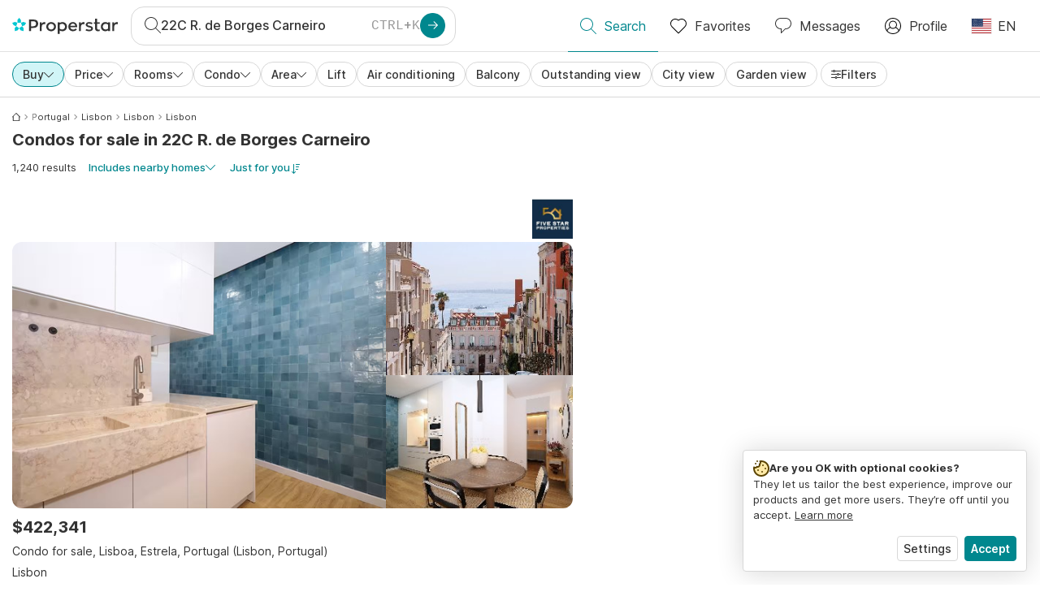

--- FILE ---
content_type: text/html; charset=utf-8
request_url: https://www.properstar.com/search?tt=Sell&pt=Apartment&placeId=ChIJAbNWV500GQ0RVxPCCILLVrw
body_size: 127901
content:
<!doctype html>
<html class="html-search-page" dir="ltr" lang="en-US"><head><meta charSet="utf-8"/><link data-chunk="properstar" rel="preload" as="style" href="/assets/properstar.fd0922e310e7d0d2f82f.css"/><link data-chunk="app" rel="preload" as="script" href="/assets/runtime.dade199a018ff316f7f5.js"/><link data-chunk="app" rel="preload" as="script" href="/assets/10459.d8e631094b6e8baebd32.js"/><link data-chunk="app" rel="preload" as="script" href="/assets/app.e33783a21de2fc10f6ef.js"/><link data-chunk="properstar" rel="preload" as="script" href="/assets/properstar.f5ab23c6aeec9b75e0e9.js"/><link data-chunk="components-modals-AutocompleteModal" rel="preload" as="script" href="/assets/2609.5f88db6b24c936db2438.chunk.js"/><link data-chunk="components-modals-AutocompleteModal" rel="preload" as="script" href="/assets/components-modals-AutocompleteModal.cb139021c03f0137ebac.chunk.js"/><link data-chunk="containers-SearchProvider" rel="preload" as="script" href="/assets/containers-SearchProvider.283c09bcd30174b83b38.chunk.js"/><link data-chunk="containers-MapSplitPage" rel="preload" as="script" href="/assets/80533.6723bf6d98277cc3da87.chunk.js"/><link data-chunk="containers-MapSplitPage" rel="preload" as="script" href="/assets/82613.f5a579b72aba99fef461.chunk.js"/><link data-chunk="containers-MapSplitPage" rel="preload" as="script" href="/assets/58617.d49a0cad303d71436f7c.chunk.js"/><link data-chunk="containers-MapSplitPage" rel="preload" as="script" href="/assets/11004.331ce58624ff7bba2552.chunk.js"/><link data-chunk="containers-MapSplitPage" rel="preload" as="script" href="/assets/80754.7cfd43cce13e3939bb67.chunk.js"/><link data-chunk="containers-MapSplitPage" rel="preload" as="script" href="/assets/71586.de3c0cd75b6e5719f8bf.chunk.js"/><link data-chunk="containers-MapSplitPage" rel="preload" as="script" href="/assets/74099.ec5372281b3166464110.chunk.js"/><link data-chunk="containers-MapSplitPage" rel="preload" as="script" href="/assets/containers-MapSplitPage.f343d24223c3a2330b88.chunk.js"/><link data-chunk="icons-search-thin-svg" rel="preload" as="script" href="/assets/icons-search-thin-svg.51d30ef548b12dbdeb82.chunk.js"/><link data-chunk="icons-arrow-right-thick-svg" rel="preload" as="script" href="/assets/icons-arrow-right-thick-svg.1aa001d3042cd0c62e8d.chunk.js"/><link data-chunk="icons-favorite-thin-svg" rel="preload" as="script" href="/assets/icons-favorite-thin-svg.47886d549791b401322b.chunk.js"/><link data-chunk="icons-chat-thin-svg" rel="preload" as="script" href="/assets/icons-chat-thin-svg.c4583a41af135206b99a.chunk.js"/><link data-chunk="icons-profile-thin-svg" rel="preload" as="script" href="/assets/icons-profile-thin-svg.82245d888bfbfccb4c2b.chunk.js"/><link data-chunk="icons-currency-20px-thin-svg" rel="preload" as="script" href="/assets/icons-currency-20px-thin-svg.1455690bd5209cddd349.chunk.js"/><link data-chunk="icons-left-arrow-svg" rel="preload" as="script" href="/assets/icons-left-arrow-svg.86dbda13201ef1be2208.chunk.js"/><link data-chunk="icons-filter-small-svg" rel="preload" as="script" href="/assets/icons-filter-small-svg.2a06578cb3d906061973.chunk.js"/><link data-chunk="icons-arrow-down-thin-small-svg" rel="preload" as="script" href="/assets/icons-arrow-down-thin-small-svg.c3a7c7661832dd233e2e.chunk.js"/><link data-chunk="containers-SearchPage" rel="preload" as="script" href="/assets/91033.d005353682dbd1eed970.chunk.js"/><link data-chunk="containers-SearchPage" rel="preload" as="script" href="/assets/66982.127ab01da97826df8364.chunk.js"/><link data-chunk="containers-SearchPage" rel="preload" as="script" href="/assets/43594.565691f665f250e654cf.chunk.js"/><link data-chunk="containers-SearchPage" rel="preload" as="script" href="/assets/82405.9b3d11c07efe5a4eedcf.chunk.js"/><link data-chunk="containers-SearchPage" rel="preload" as="script" href="/assets/2830.e1151fb85e601bf34dea.chunk.js"/><link data-chunk="containers-SearchPage" rel="preload" as="script" href="/assets/90205.40e6d5eeb03f3f21c533.chunk.js"/><link data-chunk="containers-SearchPage" rel="preload" as="script" href="/assets/19204.bbd58a774fc35c487b87.chunk.js"/><link data-chunk="containers-SearchPage" rel="preload" as="script" href="/assets/10535.b9d528ab92590cb75ec0.chunk.js"/><link data-chunk="containers-SearchPage" rel="preload" as="script" href="/assets/84025.cbf26577b4f4170cbb63.chunk.js"/><link data-chunk="containers-SearchPage" rel="preload" as="script" href="/assets/41910.b015f49662dd5b978a68.chunk.js"/><link data-chunk="containers-SearchPage" rel="preload" as="script" href="/assets/66532.10ff311725aea50cb273.chunk.js"/><link data-chunk="containers-SearchPage" rel="preload" as="script" href="/assets/48610.b691b252035200a12563.chunk.js"/><link data-chunk="containers-SearchPage" rel="preload" as="script" href="/assets/containers-SearchPage.640e8a9d5e0af00dec73.chunk.js"/><link data-chunk="icons-arrow-right-thin-small-svg" rel="preload" as="script" href="/assets/icons-arrow-right-thin-small-svg.a9b4623940a185d1ef8b.chunk.js"/><link data-chunk="icons-house-thin-small-svg" rel="preload" as="script" href="/assets/icons-house-thin-small-svg.272b86837d92902acda0.chunk.js"/><link data-chunk="icons-icon-sort-thin-svg" rel="preload" as="script" href="/assets/icons-icon-sort-thin-svg.ad1c2d2b0984cd8cd8c4.chunk.js"/><link data-chunk="icons-favorite2-svg" rel="preload" as="script" href="/assets/icons-favorite2-svg.52c4a2a27b60ca5a4fac.chunk.js"/><link data-chunk="icons-chat2-svg" rel="preload" as="script" href="/assets/icons-chat2-svg.f5f1c58c195d27c10d97.chunk.js"/><link data-chunk="icons-draw-thin-svg" rel="preload" as="script" href="/assets/icons-draw-thin-svg.20ba7808f778b0455e3c.chunk.js"/><link data-chunk="icons-previous-svg" rel="preload" as="script" href="/assets/icons-previous-svg.baa6deee1ffdb714cfb9.chunk.js"/><link data-chunk="icons-next-svg" rel="preload" as="script" href="/assets/icons-next-svg.cd795a8019b1b138f49c.chunk.js"/><link data-chunk="icons-socialfacebook-svg" rel="preload" as="script" href="/assets/icons-socialfacebook-svg.45c0e9933550c3725da6.chunk.js"/><link data-chunk="icons-socialtwitter-svg" rel="preload" as="script" href="/assets/icons-socialtwitter-svg.0d0a0ffc050433fc8dda.chunk.js"/><link data-chunk="icons-socialinstagram-svg" rel="preload" as="script" href="/assets/icons-socialinstagram-svg.3eb5715768f2dc214b74.chunk.js"/><link data-chunk="icons-sociallinkedin-svg" rel="preload" as="script" href="/assets/icons-sociallinkedin-svg.02d37467ad58d3cddd0d.chunk.js"/><link data-chunk="icons-cookies-svg" rel="preload" as="script" href="/assets/icons-cookies-svg.022f44f6ba18c92f68dd.chunk.js"/><script>
      (function(w,d,s,l,i){w[l]=w[l]||[];gtag('consent','default',{"ad_storage":"denied","ad_user_data":"denied","ad_personalization":"denied","analytics_storage":"denied","personalization":"denied","security_storage":"denied"});
        w[l].push({'gtm.start': new Date().getTime(),event:'gtm.js', "culture":"en-US","countryISO":"us","isTestEnvironment":false,"profile":{"id":635458193,"code":428391,"createdByAccountId":2,"creationDate":"2021-01-12T12:02:46.7","updateDate":"2025-03-26T06:08:44.917","lastVisitDate":"2026-01-19T10:55:36.147","regionalSettings":{"language":"en","currencyId":"EUR","isMetric":true},"profileType":"Bot","botType":"Generic Bot","authenticationState":"GuestUnknown","contactTypes":["Buyer"],"hubSpotContactId":21251326}});
      var f=d.getElementsByTagName(s)[0],j=d.createElement(s),dl=l!='dataLayer'?'&l='+l:'';
      j.async=true;j.src=
      'https://www.googletagmanager.com/gtm.js?id='+i+dl;f.parentNode.insertBefore(j,f);
      function gtag() {w[l].push(arguments);}
      })(window,document,'script','dataLayer','GTM-NLXM2K');
    </script><title data-react-helmet="true">22C R. de Borges Carneiro Condos for Sale - 1,240 Listings | Properstar</title><link data-react-helmet="true" rel="alternate" href="https://www.properstar.com/search?tt=Sell&amp;pt=Apartment&amp;placeId=ChIJAbNWV500GQ0RVxPCCILLVrw" hrefLang="en-US"/><link data-react-helmet="true" rel="alternate" href="https://www.properstar.com/search?tt=Sell&amp;pt=Apartment&amp;placeId=ChIJAbNWV500GQ0RVxPCCILLVrw&amp;c=hr" hrefLang="hr"/><link data-react-helmet="true" rel="alternate" href="https://www.properstar.com/search?tt=Sell&amp;pt=Apartment&amp;placeId=ChIJAbNWV500GQ0RVxPCCILLVrw&amp;c=sk" hrefLang="sk"/><link data-react-helmet="true" rel="alternate" href="https://www.properstar.ae/search?tt=Sell&amp;pt=Apartment&amp;placeId=ChIJAbNWV500GQ0RVxPCCILLVrw" hrefLang="ar-AE"/><link data-react-helmet="true" rel="alternate" href="https://www.properstar.at/search?tt=Sell&amp;pt=Apartment&amp;placeId=ChIJAbNWV500GQ0RVxPCCILLVrw" hrefLang="de-AT"/><link data-react-helmet="true" rel="alternate" href="https://www.properstar.be/search?tt=Sell&amp;pt=Apartment&amp;placeId=ChIJAbNWV500GQ0RVxPCCILLVrw" hrefLang="nl-BE"/><link data-react-helmet="true" rel="alternate" href="https://www.properstar.be/search?tt=Sell&amp;pt=Apartment&amp;placeId=ChIJAbNWV500GQ0RVxPCCILLVrw&amp;c=fr-BE" hrefLang="fr-BE"/><link data-react-helmet="true" rel="alternate" href="https://www.properstar.be/search?tt=Sell&amp;pt=Apartment&amp;placeId=ChIJAbNWV500GQ0RVxPCCILLVrw&amp;c=de-BE" hrefLang="de-BE"/><link data-react-helmet="true" rel="alternate" href="https://www.properstar.ca/search?tt=Sell&amp;pt=Apartment&amp;placeId=ChIJAbNWV500GQ0RVxPCCILLVrw" hrefLang="en-CA"/><link data-react-helmet="true" rel="alternate" href="https://www.properstar.ca/search?tt=Sell&amp;pt=Apartment&amp;placeId=ChIJAbNWV500GQ0RVxPCCILLVrw&amp;c=fr-CA" hrefLang="fr-CA"/><link data-react-helmet="true" rel="alternate" href="https://www.properstar.ch/search?tt=Sell&amp;pt=Apartment&amp;placeId=ChIJAbNWV500GQ0RVxPCCILLVrw" hrefLang="fr-CH"/><link data-react-helmet="true" rel="alternate" href="https://www.properstar.ch/search?tt=Sell&amp;pt=Apartment&amp;placeId=ChIJAbNWV500GQ0RVxPCCILLVrw&amp;c=de-CH" hrefLang="de-CH"/><link data-react-helmet="true" rel="alternate" href="https://www.properstar.ch/search?tt=Sell&amp;pt=Apartment&amp;placeId=ChIJAbNWV500GQ0RVxPCCILLVrw&amp;c=it-CH" hrefLang="it-CH"/><link data-react-helmet="true" rel="alternate" href="https://www.properstar.co.nz/search?tt=Sell&amp;pt=Apartment&amp;placeId=ChIJAbNWV500GQ0RVxPCCILLVrw" hrefLang="en-NZ"/><link data-react-helmet="true" rel="alternate" href="https://www.properstar.co.uk/search?tt=Sell&amp;pt=Apartment&amp;placeId=ChIJAbNWV500GQ0RVxPCCILLVrw" hrefLang="en-GB"/><link data-react-helmet="true" rel="alternate" href="https://www.properstar.co.za/search?tt=Sell&amp;pt=Apartment&amp;placeId=ChIJAbNWV500GQ0RVxPCCILLVrw" hrefLang="en-ZA"/><link data-react-helmet="true" rel="alternate" href="https://www.properstar.com.au/search?tt=Sell&amp;pt=Apartment&amp;placeId=ChIJAbNWV500GQ0RVxPCCILLVrw" hrefLang="en-AU"/><link data-react-helmet="true" rel="alternate" href="https://www.properstar.com.br/search?tt=Sell&amp;pt=Apartment&amp;placeId=ChIJAbNWV500GQ0RVxPCCILLVrw" hrefLang="pt-BR"/><link data-react-helmet="true" rel="alternate" href="https://www.properstar.com.mx/search?tt=Sell&amp;pt=Apartment&amp;placeId=ChIJAbNWV500GQ0RVxPCCILLVrw" hrefLang="es-MX"/><link data-react-helmet="true" rel="alternate" href="https://www.properstar.com.tr/search?tt=Sell&amp;pt=Apartment&amp;placeId=ChIJAbNWV500GQ0RVxPCCILLVrw" hrefLang="tr"/><link data-react-helmet="true" rel="alternate" href="https://www.properstar.cz/search?tt=Sell&amp;pt=Apartment&amp;placeId=ChIJAbNWV500GQ0RVxPCCILLVrw" hrefLang="cs"/><link data-react-helmet="true" rel="alternate" href="https://www.properstar.de/search?tt=Sell&amp;pt=Apartment&amp;placeId=ChIJAbNWV500GQ0RVxPCCILLVrw" hrefLang="de-DE"/><link data-react-helmet="true" rel="alternate" href="https://www.properstar.dk/search?tt=Sell&amp;pt=Apartment&amp;placeId=ChIJAbNWV500GQ0RVxPCCILLVrw" hrefLang="da"/><link data-react-helmet="true" rel="alternate" href="https://www.properstar.es/search?tt=Sell&amp;pt=Apartment&amp;placeId=ChIJAbNWV500GQ0RVxPCCILLVrw" hrefLang="es-ES"/><link data-react-helmet="true" rel="alternate" href="https://www.properstar.fr/search?tt=Sell&amp;pt=Apartment&amp;placeId=ChIJAbNWV500GQ0RVxPCCILLVrw" hrefLang="fr-FR"/><link data-react-helmet="true" rel="alternate" href="https://www.properstar.gr/search?tt=Sell&amp;pt=Apartment&amp;placeId=ChIJAbNWV500GQ0RVxPCCILLVrw" hrefLang="el"/><link data-react-helmet="true" rel="alternate" href="https://www.properstar.hk/search?tt=Sell&amp;pt=Apartment&amp;placeId=ChIJAbNWV500GQ0RVxPCCILLVrw" hrefLang="en-HK"/><link data-react-helmet="true" rel="alternate" href="https://www.properstar.ie/search?tt=Sell&amp;pt=Apartment&amp;placeId=ChIJAbNWV500GQ0RVxPCCILLVrw" hrefLang="en-IE"/><link data-react-helmet="true" rel="alternate" href="https://www.properstar.in/search?tt=Sell&amp;pt=Apartment&amp;placeId=ChIJAbNWV500GQ0RVxPCCILLVrw" hrefLang="en-IN"/><link data-react-helmet="true" rel="alternate" href="https://www.properstar.it/search?tt=Sell&amp;pt=Apartment&amp;placeId=ChIJAbNWV500GQ0RVxPCCILLVrw" hrefLang="it"/><link data-react-helmet="true" rel="alternate" href="https://www.properstar.jp/search?tt=Sell&amp;pt=Apartment&amp;placeId=ChIJAbNWV500GQ0RVxPCCILLVrw" hrefLang="ja"/><link data-react-helmet="true" rel="alternate" href="https://www.properstar.li/search?tt=Sell&amp;pt=Apartment&amp;placeId=ChIJAbNWV500GQ0RVxPCCILLVrw" hrefLang="de-LI"/><link data-react-helmet="true" rel="alternate" href="https://www.properstar.lu/search?tt=Sell&amp;pt=Apartment&amp;placeId=ChIJAbNWV500GQ0RVxPCCILLVrw" hrefLang="fr-LU"/><link data-react-helmet="true" rel="alternate" href="https://www.properstar.lu/search?tt=Sell&amp;pt=Apartment&amp;placeId=ChIJAbNWV500GQ0RVxPCCILLVrw&amp;c=de-LU" hrefLang="de-LU"/><link data-react-helmet="true" rel="alternate" href="https://www.properstar.mu/search?tt=Sell&amp;pt=Apartment&amp;placeId=ChIJAbNWV500GQ0RVxPCCILLVrw" hrefLang="en-MU"/><link data-react-helmet="true" rel="alternate" href="https://www.properstar.nl/search?tt=Sell&amp;pt=Apartment&amp;placeId=ChIJAbNWV500GQ0RVxPCCILLVrw" hrefLang="nl"/><link data-react-helmet="true" rel="alternate" href="https://www.properstar.ph/search?tt=Sell&amp;pt=Apartment&amp;placeId=ChIJAbNWV500GQ0RVxPCCILLVrw" hrefLang="en-PH"/><link data-react-helmet="true" rel="alternate" href="https://www.properstar.pl/search?tt=Sell&amp;pt=Apartment&amp;placeId=ChIJAbNWV500GQ0RVxPCCILLVrw" hrefLang="pl"/><link data-react-helmet="true" rel="alternate" href="https://www.properstar.pt/search?tt=Sell&amp;pt=Apartment&amp;placeId=ChIJAbNWV500GQ0RVxPCCILLVrw" hrefLang="pt-PT"/><link data-react-helmet="true" rel="alternate" href="https://www.properstar.qa/search?tt=Sell&amp;pt=Apartment&amp;placeId=ChIJAbNWV500GQ0RVxPCCILLVrw" hrefLang="ar-QA"/><link data-react-helmet="true" rel="alternate" href="https://www.properstar.ro/search?tt=Sell&amp;pt=Apartment&amp;placeId=ChIJAbNWV500GQ0RVxPCCILLVrw" hrefLang="ro"/><link data-react-helmet="true" rel="alternate" href="https://www.properstar.ru/search?tt=Sell&amp;pt=Apartment&amp;placeId=ChIJAbNWV500GQ0RVxPCCILLVrw" hrefLang="ru"/><link data-react-helmet="true" rel="alternate" href="https://www.properstar.se/search?tt=Sell&amp;pt=Apartment&amp;placeId=ChIJAbNWV500GQ0RVxPCCILLVrw" hrefLang="sv"/><link data-react-helmet="true" rel="alternate" href="https://www.properstar.sg/search?tt=Sell&amp;pt=Apartment&amp;placeId=ChIJAbNWV500GQ0RVxPCCILLVrw" hrefLang="en-SG"/><link data-react-helmet="true" rel="alternate" href="https://www.sodichan.com/search?tt=Sell&amp;pt=Apartment&amp;placeId=ChIJAbNWV500GQ0RVxPCCILLVrw" hrefLang="zh"/><link data-react-helmet="true" rel="alternate" href="https://www.sodichan.com/search?tt=Sell&amp;pt=Apartment&amp;placeId=ChIJAbNWV500GQ0RVxPCCILLVrw&amp;c=zh-Hans-HK" hrefLang="zh-Hans-HK"/><link data-react-helmet="true" rel="canonical" href="https://www.properstar.com/search?tt=Sell&amp;pt=Apartment&amp;placeId=ChIJAbNWV500GQ0RVxPCCILLVrw"/><link data-react-helmet="true" rel="next" href="https://www.properstar.com/search?tt=Sell&amp;pt=Apartment&amp;placeId=ChIJAbNWV500GQ0RVxPCCILLVrw&amp;p=2"/><meta data-react-helmet="true" name="robots" content="index, follow"/><meta data-react-helmet="true" name="apple-itunes-app" content="app-id=1253028900, app-argument=listglobally.properstar://search?transactionType=Sell&amp;propertyTypes=%5B%22Apartment%22%5D&amp;placeId=ChIJAbNWV500GQ0RVxPCCILLVrw&amp;currency=USD"/><meta data-react-helmet="true" name="description" content="Explore 1,240 curated condos for sale in 22C R. de Borges Carneiro. Discover top real estate on Properstar."/><meta data-react-helmet="true" property="og:type" content="website"/><meta data-react-helmet="true" property="og:title" content="22C R. de Borges Carneiro Condos for Sale - 1,240 Listings | Properstar"/><meta data-react-helmet="true" property="og:description" content="Explore 1,240 curated condos for sale in 22C R. de Borges Carneiro. Discover top real estate on Properstar."/><meta data-react-helmet="true" property="og:site_name" content="Properstar"/><meta data-react-helmet="true" property="og:locale" content="en_US"/><meta data-react-helmet="true" property="og:image" content="https://files-api.properstar.com/api/v2/files/a6419638-3c77-43b9-a84e-0ddd8c269620/1?fit=fill&amp;w=800&amp;h=420"/><meta data-react-helmet="true" property="og:image:width" content="800"/><meta data-react-helmet="true" property="og:image:height" content="420"/><meta data-react-helmet="true" property="og:url" content="https://www.properstar.com/search?tt=Sell&amp;pt=Apartment&amp;placeId=ChIJAbNWV500GQ0RVxPCCILLVrw"/><link rel="icon" type="image/png" href="/assets/properstar/favicon-16x16.png" sizes="16x16"/><link rel="icon" type="image/png" href="/assets/properstar/favicon-32x32.png" sizes="32x32"/><link rel="icon" type="image/png" href="/assets/properstar/favicon-96x96.png" sizes="96x96"/><link rel="icon" type="image/png" href="/assets/properstar/favicon-120x120.png" sizes="120x120"/><link rel="icon" type="image/png" sizes="192x192" href="/assets/properstar/android-icon-192x192.png"/><link rel="apple-touch-icon-precomposed" sizes="57x57" href="/assets/properstar/apple-touch-icon-57x57.png"/><link rel="apple-touch-icon-precomposed" sizes="60x60" href="/assets/properstar/apple-touch-icon-60x60.png"/><link rel="apple-touch-icon-precomposed" sizes="72x72" href="/assets/properstar/apple-touch-icon-72x72.png"/><link rel="apple-touch-icon-precomposed" sizes="76x76" href="/assets/properstar/apple-touch-icon-76x76.png"/><link rel="apple-touch-icon-precomposed" sizes="114x114" href="/assets/properstar/apple-touch-icon-114x114.png"/><link rel="apple-touch-icon-precomposed" sizes="120x120" href="/assets/properstar/apple-touch-icon-120x120.png"/><link rel="apple-touch-icon-precomposed" sizes="144x144" href="/assets/properstar/apple-touch-icon-144x144.png"/><link rel="apple-touch-icon-precomposed" sizes="152x152" href="/assets/properstar/apple-touch-icon-152x152.png"/><link rel="apple-touch-icon-precomposed" sizes="180x180" href="/assets/properstar/apple-touch-icon-180x180.png"/><link rel="mask-icon" href="/assets/properstar/safari-pinned-tab.svg" color="#00878E"/><meta name="msapplication-TileColor" content="#00878E"/><meta name="msapplication-TileImage" content="/assets/properstar/mstile-144x144.png"/><meta name="msapplication-square70x70logo" content="/assets/properstar/mstile-70x70.png"/><meta name="msapplication-square150x150logo" content="/assets/properstar/mstile-150x150.png"/><meta name="msapplication-wide310x150logo" content="/assets/properstar/mstile-310x150.png"/><meta name="msapplication-square310x310logo" content="/assets/properstar/mstile-310x310.png"/><link rel="manifest" href="/assets/properstar/manifest.webmanifest"/><meta name="theme-color" content="#00878E"/><link rel="shortcut icon" type="image/x-icon" href="/assets/properstar/favicon.ico"/><meta name="application-name" content="Properstar"/><meta name="format-detection" content="telephone=no"/><meta name="viewport" content="width=device-width, initial-scale=1.0, maximum-scale=1.0, user-scalable=no, viewport-fit=cover, interactive-widget=resizes-content"/><script data-react-helmet="true" type="application/ld+json">{"@context":"http://schema.org","@type":"BreadcrumbList","itemListElement":[{"@type":"ListItem","position":1,"name":"Homepage","item":"https://www.properstar.com/"},{"@type":"ListItem","position":2,"name":"Portugal","item":"https://www.properstar.com/portugal/buy/flat"},{"@type":"ListItem","position":3,"name":"Lisbon","item":"https://www.properstar.com/portugal/lisbon-district/buy/flat"},{"@type":"ListItem","position":4,"name":"Lisbon","item":"https://www.properstar.com/portugal/lisbon-municipality/buy/flat"},{"@type":"ListItem","position":5,"name":"Lisbon","item":"https://www.properstar.com/portugal/lisbon/buy/flat"}]}</script><script data-react-helmet="true" type="application/ld+json">{"@context":"https://schema.org","@type":"ItemList","name":"Condo for sale in 22C R. de Borges Carneiro","numberOfItems":1240,"itemListElement":[{"@type":"ListItem","position":1,"item":{"@type":"RealEstateListing","name":"Condo for sale, Lisboa, Estrela, Portugal (Lisbon, Portugal)","url":"https://www.properstar.com/listing/111905639","datePosted":"2025-11-25","mainEntity":{"@type":"Apartment","numberOfBedrooms":1,"numberOfBathroomsTotal":1,"address":{"@type":"PostalAddress","addressLocality":"Lisbon","addressRegion":"Lisbon","addressCountry":"PT"}},"offers":{"@type":"Offer","availability":"https://schema.org/InStock","price":422342,"priceCurrency":"USD"}}},{"@type":"ListItem","position":2,"item":{"@type":"RealEstateListing","name":"Condo for sale in Lisbon, Portugal","url":"https://www.properstar.com/listing/110532866","datePosted":"2025-10-02","mainEntity":{"@type":"Apartment","numberOfBedrooms":2,"numberOfBathroomsTotal":1,"address":{"@type":"PostalAddress","addressLocality":"Lisbon","addressRegion":"Lisbon","addressCountry":"PT"}},"offers":{"@type":"Offer","availability":"https://schema.org/InStock","price":459369,"priceCurrency":"USD"}}},{"@type":"ListItem","position":3,"item":{"@type":"RealEstateListing","name":"Condo for sale in Lisbon, Portugal","url":"https://www.properstar.com/listing/111937246","datePosted":"2025-11-26","mainEntity":{"@type":"Apartment","numberOfBedrooms":2,"numberOfBathroomsTotal":1,"address":{"@type":"PostalAddress","addressLocality":"Lisbon","addressRegion":"Lisbon","addressCountry":"PT"}},"offers":{"@type":"Offer","availability":"https://schema.org/InStock","price":555408,"priceCurrency":"USD"}}},{"@type":"ListItem","position":4,"item":{"@type":"RealEstateListing","name":"Condo for sale, Rua Júlio César Machado 6 3 andar (Lisbon, Portugal)","url":"https://www.properstar.com/listing/110929169","datePosted":"2025-10-16","mainEntity":{"@type":"Apartment","numberOfBedrooms":3,"address":{"@type":"PostalAddress","addressLocality":"Lisbon","addressRegion":"Lisbon","addressCountry":"PT"}},"offers":{"@type":"Offer","availability":"https://schema.org/InStock","price":2256344,"priceCurrency":"USD"}}},{"@type":"ListItem","position":5,"item":{"@type":"RealEstateListing","name":"Condo for sale in Misericórdia, Portugal","url":"https://www.properstar.com/listing/98498192","datePosted":"2024-06-20","mainEntity":{"@type":"Apartment","numberOfBathroomsTotal":2,"address":{"@type":"PostalAddress","addressLocality":"Misericórdia","addressRegion":"Lisbon","addressCountry":"PT"}},"offers":{"@type":"Offer","availability":"https://schema.org/InStock","price":445484,"priceCurrency":"USD"}}}]}</script><link data-chunk="properstar" rel="stylesheet" href="/assets/properstar.fd0922e310e7d0d2f82f.css"/></head><body><noscript><iframe style="display:none;visibility:hidden" src="//www.googletagmanager.com/ns.html?id=GTM-NLXM2K" height="0" width="0"></iframe></noscript><main id="app"><div class="split-template  search-page-split-container has-search-filters"><div class="header"><div class="header-inner"><div class="header-inner-logo"><a class="link header-inner-logo-link" data-gtm-nav-click="Logo" href="/"></a></div><div class="filter-autocomplete-wrapper"><button type="button" class="autocomplete-cta-button filter-autocomplete-cta btn btn-outline-secondary"><div class="icon-bubble-wrapper"><i class="icon" aria-hidden="true"><span class="icon-wrapper" data-icon-name="search-thin"><svg width="20" height="20"><defs><path id="search-thin_svg__a" d="M8 15c-3.86 0-7-3.141-7-7 0-3.86 3.14-7 7-7s7 3.14 7 7c0 3.859-3.14 7-7 7m11.854 4.146l-5.863-5.862A7.958 7.958 0 0016 8c0-4.411-3.59-8-8-8-4.411 0-8 3.589-8 8 0 4.41 3.589 8 8 8a7.958 7.958 0 005.284-2.01l5.862 5.864a.502.502 0 00.708 0 .502.502 0 000-.708"></path></defs><use xlink:href="#search-thin_svg__a" fill-rule="evenodd"></use></svg></span></i></div><div class="search-target-values"><span class="search-target-name">22C R. de Borges Carneiro</span></div><i class="icon btn btn-primary btn-sm icon-only with-icon autocomplete-cta-arrow small" aria-hidden="true"><span class="icon-wrapper" data-icon-name="arrow-right-thick"><svg viewBox="0 0 20 20"><path d="M1 9h15.586l-5.293-5.293a.999.999 0 111.414-1.414l7 7a.999.999 0 010 1.414l-7 7a.997.997 0 01-1.414 0 .999.999 0 010-1.414L16.586 11H1a1 1 0 110-2" fill-rule="evenodd"></path></svg></span></i></button></div><nav class="main-navigation"><li class="list-item main-navigation-item primary-item"><a aria-current="page" class="link main-navigation-item-link active" data-gtm-nav-click="Search" href="/"><i class="icon" aria-hidden="true"><span class="icon-wrapper" data-icon-name="search-thin"><svg width="20" height="20"><defs><path id="search-thin_svg__a" d="M8 15c-3.86 0-7-3.141-7-7 0-3.86 3.14-7 7-7s7 3.14 7 7c0 3.859-3.14 7-7 7m11.854 4.146l-5.863-5.862A7.958 7.958 0 0016 8c0-4.411-3.59-8-8-8-4.411 0-8 3.589-8 8 0 4.41 3.589 8 8 8a7.958 7.958 0 005.284-2.01l5.862 5.864a.502.502 0 00.708 0 .502.502 0 000-.708"></path></defs><use xlink:href="#search-thin_svg__a" fill-rule="evenodd"></use></svg></span></i><span class="nav-item-text">Search</span></a></li><li class="list-item main-navigation-item primary-item"><a class="link main-navigation-item-link" data-gtm-nav-click="Favorites" href="/favorites"><i class="icon" aria-hidden="true"><span class="icon-wrapper" data-icon-name="favorite-thin"><svg width="20" height="20" viewBox="0 0 20 20"><g fill-rule="evenodd"><path d="M6.065 2a5.052 5.052 0 00-3.582 1.48A5.04 5.04 0 001 7.062c0 1.353.527 2.625 1.483 3.582L10 18.16l7.517-7.516A5.036 5.036 0 0019 7.062a5.036 5.036 0 00-1.483-3.582 5.072 5.072 0 00-7.163 0 .499.499 0 01-.707 0A5.052 5.052 0 006.065 2M10 19.367a.5.5 0 01-.353-.146l-7.871-7.87A6.027 6.027 0 010 7.062c0-1.62.631-3.143 1.776-4.289C4.026.523 7.621.416 10 2.446c2.38-2.03 5.974-1.924 8.224.327A6.027 6.027 0 0120 7.063a6.027 6.027 0 01-1.776 4.288l-7.87 7.87a.504.504 0 01-.354.146" fill-rule="nonzero"></path></g></svg></span></i><span class="nav-item-text">Favorites</span></a></li><li class="list-item main-navigation-item primary-item"><a href="/messages/" class="link main-navigation-item-link" data-gtm-nav-click="Chat"><i class="icon" aria-hidden="true"><span class="icon-wrapper" data-icon-name="chat-thin"><svg viewBox="0 0 20 20"><path d="M7 1C3.691 1 1 3.691 1 7s2.691 6 6 6h.5a.5.5 0 01.5.5v3.793l4.146-4.147A.504.504 0 0112.5 13h.5c3.309 0 6-2.691 6-6s-2.691-6-6-6H7zm.5 18a.5.5 0 01-.5-.5V14c-3.86 0-7-3.141-7-7s3.14-7 7-7h6c3.86 0 7 3.141 7 7s-3.14 7-7 7h-.293l-4.853 4.854A.504.504 0 017.5 19z" fill="#333" fill-rule="evenodd"></path></svg></span></i><span class="nav-item-text">Messages</span></a></li><li class="list-item main-navigation-item profile-settings settings-holder"><div class="profile-settings-dropdown dropdown dropup"><button data-gtm-nav-click="Profile" aria-haspopup="true" class="btn btn-dropdown-toggle main-navigation-item-link" aria-expanded="false"><i class="icon" aria-hidden="true"><span class="icon-wrapper" data-icon-name="profile-thin"><svg width="20" height="20" viewBox="0 0 20 20"><g fill-rule="evenodd"><path d="M10 0C4.48 0 0 4.48 0 10s4.48 10 10 10 10-4.48 10-10S15.52 0 10 0zM6.706 12.261a7.54 7.54 0 00-3.524 3.612A8.981 8.981 0 0010 19a8.981 8.981 0 006.818-3.127 7.54 7.54 0 00-3.524-3.612A4.98 4.98 0 0110 13.5a4.98 4.98 0 01-3.294-1.239zm10.787 2.724A8.954 8.954 0 0019 10c0-4.967-4.033-9-9-9s-9 4.033-9 9c0 1.843.555 3.558 1.507 4.985A8.547 8.547 0 016 11.5a5.003 5.003 0 014-8 5.003 5.003 0 014 8 8.548 8.548 0 013.492 3.486zM10 12.5c-2.208 0-4-1.792-4-4 0-2.207 1.792-4 4-4s4 1.793 4 4c0 2.208-1.792 4-4 4z"></path></g></svg></span></i><span class="nav-item-text">Profile</span></button><div tabindex="-1" role="menu" aria-hidden="true" class="dropdown-menu dropdown-menu-end" data-bs-popper="static"></div></div></li><li class="list-item regional-settings users-allowed"><div class="regional-setting-dropdown dropdown"><button data-gtm-nav-click="Regional Settings" aria-haspopup="true" class="btn btn-dropdown-toggle main-navigation-item-link" aria-expanded="false"><div class="culture-item"><div class="flag"><picture><source srcSet="/assets/flags/1x/us.png 1x, /assets/flags/2x/us.png 2x"/><img src="/assets/flags/1x/us.png" alt="US"/></picture></div><div class="captions"><div class="primary-caption">EN</div></div></div></button><div tabindex="-1" role="menu" aria-hidden="true" class="dropdown-menu dropdown-menu-end" data-bs-popper="static"><div class="settings-holder-panel regional-panel"><span class="settings-holder-panel-title">Browsing preferences</span><button type="button" data-gtm-nav-click="Regional Settings - Culture" class="settings-holder-item btn btn-tertiary"><div class="button-content"><div class="flag"><picture><source srcSet="/assets/flags/1x/us.png 1x, /assets/flags/2x/us.png 2x"/><img src="/assets/flags/1x/us.png" alt="US"/></picture></div>English, United States</div></button><button type="button" data-gtm-nav-click="Regional Settings - Currency" class="settings-holder-item btn btn-tertiary with-icon"><div class="button-icon icon-left have-icon"><i class="icon" aria-hidden="true"><span class="icon-wrapper" data-icon-name="currency-20px-thin"><svg width="20" height="20"><path d="M9.5 0C14.165 0 18 1.678 18 4l.001 1.382C19.247 6.068 20 6.971 20 8v3c0 1.281-1.168 2.366-2.998 3.082L17 16c0 2.322-3.835 4-8.5 4S0 18.322 0 16v-3c0-1.281 1.168-2.366 2.998-3.082v-.3C1.753 8.932 1 8.029 1 7V4c0-2.322 3.835-4 8.5-4zm6.502 14.927C14.566 16.195 11.732 17 8.5 17s-6.064-.805-7.501-2.072L1 16c0 1.544 3.328 3 7.5 3s7.5-1.456 7.5-3l.002-1.073zM3 11l-.152.069C1.695 11.607 1 12.294 1 13c0 1.544 3.328 3 7.5 3 2.469 0 4.642-.51 6.005-1.246-.936.16-1.949.246-3.005.246C6.835 15 3 13.322 3 11zm16.002-1.073C17.566 11.195 14.732 12 11.5 12c-2.981 0-5.624-.685-7.143-1.786l-.358-.131L4 11c0 1.544 3.328 3 7.5 3s7.5-1.456 7.5-3l.002-1.073zm-1-3.378L18 7c0 2.149-3.285 3.747-7.473 3.973L11.5 11c4.172 0 7.5-1.456 7.5-3 0-.51-.363-1.01-.999-1.451zm-1-.622C15.566 7.195 12.732 8 9.5 8s-6.064-.805-7.501-2.072L2 7c0 1.544 3.328 3 7.5 3S17 8.544 17 7l.002-1.073zM9.5 1C5.328 1 2 2.456 2 4s3.328 3 7.5 3S17 5.544 17 4c0-1.508-3.175-2.932-7.21-2.998L9.5 1z" fill="#333" fill-rule="evenodd"></path></svg></span></i></div><div class="button-content">USD</div></button></div></div></div></li></nav></div></div><div class="search-filters"><div class="search-inner-autocomplete"><button type="button" class="autocomplete-back-button btn btn-secondary btn-white btn-md icon-only with-icon"><div class="button-icon icon-left have-icon"><i class="icon" aria-hidden="true"><span class="icon-wrapper" data-icon-name="left-arrow"><svg width="20" height="20" viewBox="0 0 20 20"><g fill-rule="evenodd"><path d="M19.5 9H1.707l7.147-7.146a.502.502 0 00-.708-.708l-8 8a.502.502 0 000 .708l8 8a.502.502 0 00.708 0 .502.502 0 000-.708L1.707 10H19.5a.5.5 0 000-1" fill-rule="nonzero"></path></g></svg></span></i></div><div class="button-content"></div></button><div class="filter-autocomplete-wrapper"><button type="button" class="autocomplete-cta-button filter-autocomplete-cta btn btn-outline-secondary"><div class="icon-bubble-wrapper"><i class="icon" aria-hidden="true"><span class="icon-wrapper" data-icon-name="search-thin"><svg width="20" height="20"><defs><path id="search-thin_svg__a" d="M8 15c-3.86 0-7-3.141-7-7 0-3.86 3.14-7 7-7s7 3.14 7 7c0 3.859-3.14 7-7 7m11.854 4.146l-5.863-5.862A7.958 7.958 0 0016 8c0-4.411-3.59-8-8-8-4.411 0-8 3.589-8 8 0 4.41 3.589 8 8 8a7.958 7.958 0 005.284-2.01l5.862 5.864a.502.502 0 00.708 0 .502.502 0 000-.708"></path></defs><use xlink:href="#search-thin_svg__a" fill-rule="evenodd"></use></svg></span></i></div><div class="search-target-values"><span class="search-target-name">22C R. de Borges Carneiro</span></div></button></div><div class="save-search-group"></div></div><div class="search-inner" body-scroll-lock-ignore="true"><div></div><div class="search-filter-mobile-btn"><button class="filter-button more-button btn btn-outline-secondary btn-sm rounded-pill with-icon"><div class="button-icon icon-left have-icon"><i class="icon small" aria-hidden="true"><span class="icon-wrapper" data-icon-name="filter-small"><svg width="12" height="12"><path fill-rule="evenodd" d="M6 10a.501.501 0 01-.5-.5c0-.275.225-.5.5-.5s.5.225.5.5-.225.5-.5.5m5.5-1H7.408C7.201 8.419 6.651 8 6 8c-.651 0-1.201.419-1.408 1H.5a.5.5 0 000 1h4.092c.207.581.757 1 1.408 1 .651 0 1.201-.419 1.408-1H11.5a.5.5 0 000-1m-3-3a.501.501 0 01-.5-.5c0-.275.225-.5.5-.5s.5.225.5.5-.225.5-.5.5m3-1H9.908c-.207-.581-.757-1-1.408-1-.651 0-1.201.419-1.408 1H.5a.5.5 0 000 1h6.592c.207.581.757 1 1.408 1 .651 0 1.201-.419 1.408-1H11.5a.5.5 0 000-1m-8-4c.275 0 .5.225.5.5s-.225.5-.5.5a.501.501 0 01-.5-.5c0-.275.225-.5.5-.5m-3 1h1.592c.207.581.757 1 1.408 1 .651 0 1.201-.419 1.408-1H11.5a.5.5 0 000-1H4.908C4.701.419 4.151 0 3.5 0c-.651 0-1.201.419-1.408 1H.5a.5.5 0 000 1"></path></svg></span></i></div><div class="button-content"><span>Filters</span></div></button><button type="button" class="filter-button more-button btn btn-outline-secondary btn-sm rounded-pill with-icon"><div class="button-icon icon-left have-icon"><i class="icon small" aria-hidden="true"><span class="icon-wrapper" data-icon-name="filter-small"><svg width="12" height="12"><path fill-rule="evenodd" d="M6 10a.501.501 0 01-.5-.5c0-.275.225-.5.5-.5s.5.225.5.5-.225.5-.5.5m5.5-1H7.408C7.201 8.419 6.651 8 6 8c-.651 0-1.201.419-1.408 1H.5a.5.5 0 000 1h4.092c.207.581.757 1 1.408 1 .651 0 1.201-.419 1.408-1H11.5a.5.5 0 000-1m-3-3a.501.501 0 01-.5-.5c0-.275.225-.5.5-.5s.5.225.5.5-.225.5-.5.5m3-1H9.908c-.207-.581-.757-1-1.408-1-.651 0-1.201.419-1.408 1H.5a.5.5 0 000 1h6.592c.207.581.757 1 1.408 1 .651 0 1.201-.419 1.408-1H11.5a.5.5 0 000-1m-8-4c.275 0 .5.225.5.5s-.225.5-.5.5a.501.501 0 01-.5-.5c0-.275.225-.5.5-.5m-3 1h1.592c.207.581.757 1 1.408 1 .651 0 1.201-.419 1.408-1H11.5a.5.5 0 000-1H4.908C4.701.419 4.151 0 3.5 0c-.651 0-1.201.419-1.408 1H.5a.5.5 0 000 1"></path></svg></span></i></div><div class="button-content"><span>Filters</span></div></button></div><div class="filter-groups"><div class="dropdown-drawer search-filter-item filter-btn filter-types-dropdown"><button type="button" class="trigger-btn btn btn-outline-primary btn-sm rounded-pill btn-block with-icon"><div class="button-content"><span>Buy</span></div><div class="button-icon icon-right have-icon"><i class="icon small" aria-hidden="true"><span class="icon-wrapper" data-icon-name="arrow-down-thin-small"><svg width="12" height="12" viewBox="0 0 12 12"><g fill-rule="evenodd"><path d="M11.854 3.854l-5.5 5.5a.502.502 0 01-.708 0l-5.5-5.5a.502.502 0 01.708-.708L6 8.293l5.146-5.147a.502.502 0 01.708.708z"></path></g></svg></span></i></div></button></div><div class="dropdown-drawer search-filter-item"><div class="resetable-filter-btn"><button type="button" class="trigger-btn trigger-btn btn btn-outline-secondary btn-sm rounded-pill with-icon"><div class="button-content"><span><span>Price</span></span></div><div class="button-icon icon-right have-icon"><i class="icon small" aria-hidden="true"><span class="icon-wrapper" data-icon-name="arrow-down-thin-small"><svg width="12" height="12" viewBox="0 0 12 12"><g fill-rule="evenodd"><path d="M11.854 3.854l-5.5 5.5a.502.502 0 01-.708 0l-5.5-5.5a.502.502 0 01.708-.708L6 8.293l5.146-5.147a.502.502 0 01.708.708z"></path></g></svg></span></i></div></button></div></div><div class="dropdown-drawer search-filter-item"><div class="resetable-filter-btn"><button type="button" class="trigger-btn trigger-btn btn btn-outline-secondary btn-sm rounded-pill with-icon"><div class="button-content"><span><span>Rooms</span></span></div><div class="button-icon icon-right have-icon"><i class="icon small" aria-hidden="true"><span class="icon-wrapper" data-icon-name="arrow-down-thin-small"><svg width="12" height="12" viewBox="0 0 12 12"><g fill-rule="evenodd"><path d="M11.854 3.854l-5.5 5.5a.502.502 0 01-.708 0l-5.5-5.5a.502.502 0 01.708-.708L6 8.293l5.146-5.147a.502.502 0 01.708.708z"></path></g></svg></span></i></div></button></div></div><div class="dropdown-drawer search-filter-item filter-btn filter-types-dropdown"><button type="button" class="trigger-btn btn btn-outline-secondary btn-sm rounded-pill btn-block with-icon"><div class="button-content"><span>Condo</span></div><div class="button-icon icon-right have-icon"><i class="icon small" aria-hidden="true"><span class="icon-wrapper" data-icon-name="arrow-down-thin-small"><svg width="12" height="12" viewBox="0 0 12 12"><g fill-rule="evenodd"><path d="M11.854 3.854l-5.5 5.5a.502.502 0 01-.708 0l-5.5-5.5a.502.502 0 01.708-.708L6 8.293l5.146-5.147a.502.502 0 01.708.708z"></path></g></svg></span></i></div></button></div><div class="dropdown-drawer search-filter-item"><div class="resetable-filter-btn"><button type="button" class="trigger-btn trigger-btn btn btn-outline-secondary btn-sm rounded-pill with-icon"><div class="button-content"><span><span>Area</span></span></div><div class="button-icon icon-right have-icon"><i class="icon small" aria-hidden="true"><span class="icon-wrapper" data-icon-name="arrow-down-thin-small"><svg width="12" height="12" viewBox="0 0 12 12"><g fill-rule="evenodd"><path d="M11.854 3.854l-5.5 5.5a.502.502 0 01-.708 0l-5.5-5.5a.502.502 0 01.708-.708L6 8.293l5.146-5.147a.502.502 0 01.708.708z"></path></g></svg></span></i></div></button></div></div><div class="filter-btn-group"><button type="button" class="trigger-btn btn btn-outline-secondary btn-sm rounded-pill"><span>Lift</span></button><button type="button" class="trigger-btn btn btn-outline-secondary btn-sm rounded-pill"><span>Air conditioning</span></button><button type="button" class="trigger-btn btn btn-outline-secondary btn-sm rounded-pill"><span>Balcony</span></button><button type="button" class="trigger-btn btn btn-outline-secondary btn-sm rounded-pill"><span>Outstanding view</span></button><button type="button" class="trigger-btn btn btn-outline-secondary btn-sm rounded-pill"><span>City view</span></button><button type="button" class="trigger-btn btn btn-outline-secondary btn-sm rounded-pill"><span>Garden view</span></button></div></div><div class="search-action"><button type="button" class="filter-button more-button btn btn-outline-secondary btn-sm rounded-pill with-icon"><div class="button-icon icon-left have-icon"><i class="icon small" aria-hidden="true"><span class="icon-wrapper" data-icon-name="filter-small"><svg width="12" height="12"><path fill-rule="evenodd" d="M6 10a.501.501 0 01-.5-.5c0-.275.225-.5.5-.5s.5.225.5.5-.225.5-.5.5m5.5-1H7.408C7.201 8.419 6.651 8 6 8c-.651 0-1.201.419-1.408 1H.5a.5.5 0 000 1h4.092c.207.581.757 1 1.408 1 .651 0 1.201-.419 1.408-1H11.5a.5.5 0 000-1m-3-3a.501.501 0 01-.5-.5c0-.275.225-.5.5-.5s.5.225.5.5-.225.5-.5.5m3-1H9.908c-.207-.581-.757-1-1.408-1-.651 0-1.201.419-1.408 1H.5a.5.5 0 000 1h6.592c.207.581.757 1 1.408 1 .651 0 1.201-.419 1.408-1H11.5a.5.5 0 000-1m-8-4c.275 0 .5.225.5.5s-.225.5-.5.5a.501.501 0 01-.5-.5c0-.275.225-.5.5-.5m-3 1h1.592c.207.581.757 1 1.408 1 .651 0 1.201-.419 1.408-1H11.5a.5.5 0 000-1H4.908C4.701.419 4.151 0 3.5 0c-.651 0-1.201.419-1.408 1H.5a.5.5 0 000 1"></path></svg></span></i></div><div class="button-content"><span>Filters</span></div></button><div class="save-search-group"></div></div></div></div><div class="split-template-content"><div class="split-template-content-panels"><div class="split-template-content-panels-pane __1"><div class="pane-inner"><div class="results-list search-page-results grid-container"><div class="search-head "><div class="breadcrumb-container"><nav class="" aria-label="breadcrumb"><ol class="breadcrumb"><li class="breadcrumb-item"><i class="icon separator small" aria-hidden="true"><span class="icon-wrapper" data-icon-name="arrow-right-thin-small"><svg width="12" height="12" viewBox="0 0 12 12"><g fill-rule="evenodd"><path d="M3.854 11.854l5.5-5.5a.502.502 0 000-.708l-5.5-5.5a.502.502 0 00-.708.708L8.293 6l-5.147 5.146a.502.502 0 00.708.708z"></path></g></svg></span></i><a class="link breadcrumb-text" dir="auto" data-gtm-click="breadcrumb-link" href="/"><i class="icon" aria-hidden="true"><span class="icon-wrapper" data-icon-name="house-thin-small"><svg width="12" height="12" viewBox="0 0 12 12"><g fill-rule="evenodd"><path d="M2 11h8V5.207l-4-4-4 4V11zm8.5 1h-9a.5.5 0 01-.5-.5V6.207l-.146.147a.502.502 0 01-.708-.708l5.5-5.5a.502.502 0 01.708 0l5.5 5.5a.502.502 0 010 .708.502.502 0 01-.708 0L11 6.207V11.5a.5.5 0 01-.5.5z"></path></g></svg></span></i></a></li><li class="breadcrumb-item"><i class="icon separator small" aria-hidden="true"><span class="icon-wrapper" data-icon-name="arrow-right-thin-small"><svg width="12" height="12" viewBox="0 0 12 12"><g fill-rule="evenodd"><path d="M3.854 11.854l5.5-5.5a.502.502 0 000-.708l-5.5-5.5a.502.502 0 00-.708.708L8.293 6l-5.147 5.146a.502.502 0 00.708.708z"></path></g></svg></span></i><a class="link breadcrumb-text" dir="auto" data-gtm-click="breadcrumb-link" href="/portugal/buy/flat">Portugal</a></li><li class="breadcrumb-item"><i class="icon separator small" aria-hidden="true"><span class="icon-wrapper" data-icon-name="arrow-right-thin-small"><svg width="12" height="12" viewBox="0 0 12 12"><g fill-rule="evenodd"><path d="M3.854 11.854l5.5-5.5a.502.502 0 000-.708l-5.5-5.5a.502.502 0 00-.708.708L8.293 6l-5.147 5.146a.502.502 0 00.708.708z"></path></g></svg></span></i><a class="link breadcrumb-text" dir="auto" data-gtm-click="breadcrumb-link" href="/portugal/lisbon-district/buy/flat">Lisbon</a></li><li class="breadcrumb-item"><i class="icon separator small" aria-hidden="true"><span class="icon-wrapper" data-icon-name="arrow-right-thin-small"><svg width="12" height="12" viewBox="0 0 12 12"><g fill-rule="evenodd"><path d="M3.854 11.854l5.5-5.5a.502.502 0 000-.708l-5.5-5.5a.502.502 0 00-.708.708L8.293 6l-5.147 5.146a.502.502 0 00.708.708z"></path></g></svg></span></i><a class="link breadcrumb-text" dir="auto" data-gtm-click="breadcrumb-link" href="/portugal/lisbon-municipality/buy/flat">Lisbon</a></li><li class="active breadcrumb-item" aria-current="page"><i class="icon separator small" aria-hidden="true"><span class="icon-wrapper" data-icon-name="arrow-right-thin-small"><svg width="12" height="12" viewBox="0 0 12 12"><g fill-rule="evenodd"><path d="M3.854 11.854l5.5-5.5a.502.502 0 000-.708l-5.5-5.5a.502.502 0 00-.708.708L8.293 6l-5.147 5.146a.502.502 0 00.708.708z"></path></g></svg></span></i><a class="link breadcrumb-text" dir="auto" data-gtm-click="breadcrumb-link" href="/portugal/lisbon/buy/flat">Lisbon</a></li></ol></nav></div><div class="search-description search-title"><h1 class="heading search-main-title h3" dir="auto">Condos for sale in 22C R. de Borges Carneiro<!-- --> </h1></div><div class="search-head-pane has-preferred-filters"><div class="search-head-counter"><div class="total-results"><span>1,240 results</span></div></div><div class="search-head-location-filter-mode"><div class="search-location-filter-mode"><div class="dropdown-drawer"><button type="button" data-gtm-click="search-mode-open" class="btn btn-tertiary btn-sm with-icon"><div class="button-content"><span>Includes nearby homes</span></div><div class="button-icon icon-right have-icon"><i class="icon small" aria-hidden="true"><span class="icon-wrapper" data-icon-name="arrow-down-thin-small"><svg width="12" height="12" viewBox="0 0 12 12"><g fill-rule="evenodd"><path d="M11.854 3.854l-5.5 5.5a.502.502 0 01-.708 0l-5.5-5.5a.502.502 0 01.708-.708L6 8.293l5.146-5.147a.502.502 0 01.708.708z"></path></g></svg></span></i></div></button></div></div></div><div class="search-head-sorting"><div class="search-sorting"><div class="dropdown-drawer"><button type="button" class="filter-btn btn btn-tertiary btn-sm with-icon"><div class="button-content"><span>Just for you</span></div><div class="button-icon icon-right have-icon"><i class="icon small" aria-hidden="true"><span class="icon-wrapper" data-icon-name="icon-sort-thin"><svg width="12" height="12" viewBox="0 0 12 12"><path d="M4 10.276V.5a.5.5 0 111 0v9.776L6.143 9.11a.5.5 0 01.714.7l-2 2.04a.5.5 0 01-.714 0l-2-2.04a.5.5 0 01.714-.7L4 10.276zM7.5 7h2a.5.5 0 100-1h-2a.5.5 0 100 1zm0-3h2.997a.5.5 0 100-1H7.5a.5.5 0 100 1zm0-3h4.002a.5.5 0 00.5-.5.5.5 0 00-.5-.5H7.5a.5.5 0 100 1z" fill-rule="evenodd"></path></svg></span></i></div></button></div></div></div></div></div><div class="items-list-small"><article class="item-adaptive card-full"><a class="link advert-vendors-link" href="/listing/111905639"><div class="item-vendors"><picture class="picture-fit agency-picture agency-logo"><source type="image/avif" srcSet="https://files-api.properstar.com/api/v2/files/4cf555fd-003e-4bf3-a099-77ae4edec399/1?mode=max&amp;width=263&amp;height=110&amp;format=avif"/><img src="https://files-api.properstar.com/api/v2/files/4cf555fd-003e-4bf3-a099-77ae4edec399/1?mode=max&amp;width=263&amp;height=110&amp;format=jpeg" alt="Five Star Properties" loading="lazy"/></picture></div></a><div class="item-picture"><div class="item-images item-images-grid"><div class="item-images-grid"><div class="gallery-grid-col col-primary"><a class="link" href="/listing/111905639"><picture class="picture-fit image-gallery-picture"><source type="image/avif" srcSet="https://files-api.properstar.com/api/v2/files/a6419638-3c77-43b9-a84e-0ddd8c269620/1?mode=crop&amp;width=512&amp;height=384&amp;format=avif, https://files-api.properstar.com/api/v2/files/a6419638-3c77-43b9-a84e-0ddd8c269620/1?mode=crop&amp;width=1024&amp;height=768&amp;format=avif 2x"/><source type="image/jpeg" srcSet="https://files-api.properstar.com/api/v2/files/a6419638-3c77-43b9-a84e-0ddd8c269620/1?mode=crop&amp;width=512&amp;height=384&amp;format=jpeg, https://files-api.properstar.com/api/v2/files/a6419638-3c77-43b9-a84e-0ddd8c269620/1?mode=crop&amp;width=1024&amp;height=768&amp;format=jpeg 2x"/><img fetchpriority="high" src="https://files-api.properstar.com/api/v2/files/a6419638-3c77-43b9-a84e-0ddd8c269620/1?mode=crop&amp;width=512&amp;height=384&amp;format=jpeg"/></picture></a></div><div class="gallery-grid-col col-secondary"><div class="image-secondary"><a class="link" href="/listing/111905639"><picture class="picture-fit gallery-image"><source type="image/avif" srcSet="https://files-api.properstar.com/api/v2/files/57c00f7e-a17e-44e7-b349-8cb64348cf84/1?mode=crop&amp;width=256&amp;height=192&amp;format=avif, https://files-api.properstar.com/api/v2/files/57c00f7e-a17e-44e7-b349-8cb64348cf84/1?mode=crop&amp;width=512&amp;height=384&amp;format=avif 2x"/><source type="image/jpeg" srcSet="https://files-api.properstar.com/api/v2/files/57c00f7e-a17e-44e7-b349-8cb64348cf84/1?mode=crop&amp;width=256&amp;height=192&amp;format=jpeg, https://files-api.properstar.com/api/v2/files/57c00f7e-a17e-44e7-b349-8cb64348cf84/1?mode=crop&amp;width=512&amp;height=384&amp;format=jpeg 2x"/><img src="https://files-api.properstar.com/api/v2/files/57c00f7e-a17e-44e7-b349-8cb64348cf84/1?mode=crop&amp;width=256&amp;height=192&amp;format=jpeg" loading="lazy"/></picture></a></div><div class="image-secondary"><a class="link" href="/listing/111905639"><picture class="picture-fit gallery-image"><source type="image/avif" srcSet="https://files-api.properstar.com/api/v2/files/348699cf-e2eb-4902-99f3-a198437a56fd/1?mode=crop&amp;width=256&amp;height=192&amp;format=avif, https://files-api.properstar.com/api/v2/files/348699cf-e2eb-4902-99f3-a198437a56fd/1?mode=crop&amp;width=512&amp;height=384&amp;format=avif 2x"/><source type="image/jpeg" srcSet="https://files-api.properstar.com/api/v2/files/348699cf-e2eb-4902-99f3-a198437a56fd/1?mode=crop&amp;width=256&amp;height=192&amp;format=jpeg, https://files-api.properstar.com/api/v2/files/348699cf-e2eb-4902-99f3-a198437a56fd/1?mode=crop&amp;width=512&amp;height=384&amp;format=jpeg 2x"/><img src="https://files-api.properstar.com/api/v2/files/348699cf-e2eb-4902-99f3-a198437a56fd/1?mode=crop&amp;width=256&amp;height=192&amp;format=jpeg" loading="lazy"/></picture></a></div></div></div></div><div class="scrollable-view item-images-scrollable" body-scroll-lock-ignore="true"><div class="scrollable-view-inner"><div class="scrollable-view-item"><a class="link" href="/listing/111905639"><div class="picture-wrapper"><picture class="picture-fit item-picture-img"><source type="image/avif" srcSet="https://files-api.properstar.com/api/v2/files/a6419638-3c77-43b9-a84e-0ddd8c269620/1?mode=crop&amp;width=512&amp;height=384&amp;format=avif, https://files-api.properstar.com/api/v2/files/a6419638-3c77-43b9-a84e-0ddd8c269620/1?mode=crop&amp;width=1024&amp;height=768&amp;format=avif 2x"/><source type="image/jpeg" srcSet="https://files-api.properstar.com/api/v2/files/a6419638-3c77-43b9-a84e-0ddd8c269620/1?mode=crop&amp;width=512&amp;height=384&amp;format=jpeg, https://files-api.properstar.com/api/v2/files/a6419638-3c77-43b9-a84e-0ddd8c269620/1?mode=crop&amp;width=1024&amp;height=768&amp;format=jpeg 2x"/><img fetchpriority="high" src="https://files-api.properstar.com/api/v2/files/a6419638-3c77-43b9-a84e-0ddd8c269620/1?mode=crop&amp;width=512&amp;height=384&amp;format=jpeg"/></picture></div></a></div><div class="scrollable-view-item"><a class="link" href="/listing/111905639"><div class="picture-wrapper"><picture class="picture-fit item-picture-img"><source type="image/avif" srcSet="https://files-api.properstar.com/api/v2/files/57c00f7e-a17e-44e7-b349-8cb64348cf84/1?mode=crop&amp;width=512&amp;height=384&amp;format=avif, https://files-api.properstar.com/api/v2/files/57c00f7e-a17e-44e7-b349-8cb64348cf84/1?mode=crop&amp;width=1024&amp;height=768&amp;format=avif 2x"/><source type="image/jpeg" srcSet="https://files-api.properstar.com/api/v2/files/57c00f7e-a17e-44e7-b349-8cb64348cf84/1?mode=crop&amp;width=512&amp;height=384&amp;format=jpeg, https://files-api.properstar.com/api/v2/files/57c00f7e-a17e-44e7-b349-8cb64348cf84/1?mode=crop&amp;width=1024&amp;height=768&amp;format=jpeg 2x"/><img src="https://files-api.properstar.com/api/v2/files/57c00f7e-a17e-44e7-b349-8cb64348cf84/1?mode=crop&amp;width=512&amp;height=384&amp;format=jpeg" loading="lazy"/></picture></div></a></div></div></div><div class="item-badges"></div></div><div class="item-data"><div class="listing-price"><div class="listing-price-main"><span>$422,341</span></div></div><a class="link listing-title stretched-link" href="/listing/111905639">Condo for sale, Lisboa, Estrela, Portugal (Lisbon, Portugal)</a><div class="item-location" title="Lisbon">Lisbon</div><div class="item-highlights">Apartment • 2 rooms • 1 bed. • 1 bath. • 753 sq ft</div></div><div class="item-contact"><button type="button" class="favorites favorite-button btn btn-link btn-white btn-sm with-icon"><div class="button-icon icon-left have-icon"><i class="icon small" aria-hidden="true"><span class="icon-wrapper" data-icon-name="favorite2"><svg fill="none" viewBox="0 0 16 16"><path fill="#FF007F" fill-rule="evenodd" d="M14.567 2.433a4.895 4.895 0 010 6.92l-6.213 6.214a.5.5 0 01-.707 0L1.432 9.354A4.893 4.893 0 018 2.113a4.894 4.894 0 016.567.32zm-.707.707a3.893 3.893 0 00-5.506 0 .5.5 0 01-.707 0A3.893 3.893 0 102.14 8.646L8 14.506l5.859-5.86a3.893 3.893 0 000-5.506z" clip-rule="evenodd"></path></svg></span></i></div><div class="button-content"><span>Add to favorites</span></div></button><button type="button" class="leadrequest-button btn btn-link btn-white btn-sm with-icon"><div class="button-icon icon-left have-icon"><i class="icon small" aria-hidden="true"><span class="icon-wrapper" data-icon-name="chat2"><svg fill="none" viewBox="0 0 16 16"><path fill="#00878E" fill-rule="evenodd" d="M4 10.793a5.506 5.506 0 01-4-5.292C0 2.463 2.464 0 5.5 0h5A5.502 5.502 0 0116 5.5a5.501 5.501 0 01-5.5 5.498h-.793l-4.853 4.855a.504.504 0 01-.545.108.5.5 0 01-.308-.462v-4.707zm1-.393v3.892l4.147-4.146A.502.502 0 019.5 10h1a4.5 4.5 0 000-9h-5A4.503 4.503 0 001 5.5a4.505 4.505 0 003.6 4.41.499.499 0 01.4.49z" clip-rule="evenodd"></path></svg></span></i></div><div class="button-content"><span>Message agent</span></div></button></div></article><article class="item-adaptive card-full"><a class="link advert-vendors-link" href="/listing/110532866"><div class="item-vendors"><div class="user-contact"><picture class="picture-fit agent-avatar avatar"><img src="https://res.listglobally.com/users/1273670/a70498bd8bba3f8d2ec98d7ce8fa23be?mode=face&amp;width=70&amp;height=70&amp;format=jpeg" alt="Eduardo Lobo" loading="lazy"/></picture><div class="user-about">Eduardo Lobo</div></div><picture class="picture-fit agency-picture agency-logo"><img src="https://res.listglobally.com/accounts/6099295/5bebc495fb43f710b61c48534622ca71?mode=max&amp;width=263&amp;height=110&amp;format=jpeg" alt="Vantagem Gaya" loading="lazy"/></picture></div></a><div class="item-picture"><div class="item-images item-images-grid"><div class="item-images-grid"><div class="gallery-grid-col col-primary"><a class="link" href="/listing/110532866"><picture class="picture-fit image-gallery-picture"><source type="image/avif" srcSet="https://files-api.properstar.com/api/v2/files/9cda73fc-d4fe-4fb7-aa19-c60b326cda15/1?mode=crop&amp;width=512&amp;height=384&amp;format=avif, https://files-api.properstar.com/api/v2/files/9cda73fc-d4fe-4fb7-aa19-c60b326cda15/1?mode=crop&amp;width=1024&amp;height=768&amp;format=avif 2x"/><source type="image/jpeg" srcSet="https://files-api.properstar.com/api/v2/files/9cda73fc-d4fe-4fb7-aa19-c60b326cda15/1?mode=crop&amp;width=512&amp;height=384&amp;format=jpeg, https://files-api.properstar.com/api/v2/files/9cda73fc-d4fe-4fb7-aa19-c60b326cda15/1?mode=crop&amp;width=1024&amp;height=768&amp;format=jpeg 2x"/><img src="https://files-api.properstar.com/api/v2/files/9cda73fc-d4fe-4fb7-aa19-c60b326cda15/1?mode=crop&amp;width=512&amp;height=384&amp;format=jpeg" loading="lazy"/></picture></a></div><div class="gallery-grid-col col-secondary"><div class="image-secondary"><a class="link" href="/listing/110532866"><picture class="picture-fit gallery-image"><source type="image/avif" srcSet="https://files-api.properstar.com/api/v2/files/6bf25831-7809-4a1b-b679-7a120b921697/1?mode=crop&amp;width=256&amp;height=192&amp;format=avif, https://files-api.properstar.com/api/v2/files/6bf25831-7809-4a1b-b679-7a120b921697/1?mode=crop&amp;width=512&amp;height=384&amp;format=avif 2x"/><source type="image/jpeg" srcSet="https://files-api.properstar.com/api/v2/files/6bf25831-7809-4a1b-b679-7a120b921697/1?mode=crop&amp;width=256&amp;height=192&amp;format=jpeg, https://files-api.properstar.com/api/v2/files/6bf25831-7809-4a1b-b679-7a120b921697/1?mode=crop&amp;width=512&amp;height=384&amp;format=jpeg 2x"/><img src="https://files-api.properstar.com/api/v2/files/6bf25831-7809-4a1b-b679-7a120b921697/1?mode=crop&amp;width=256&amp;height=192&amp;format=jpeg" loading="lazy"/></picture></a></div><div class="image-secondary"><a class="link" href="/listing/110532866"><picture class="picture-fit gallery-image"><source type="image/avif" srcSet="https://files-api.properstar.com/api/v2/files/c235924f-c70b-4f69-9d6f-7ca9479f88c5/1?mode=crop&amp;width=256&amp;height=192&amp;format=avif, https://files-api.properstar.com/api/v2/files/c235924f-c70b-4f69-9d6f-7ca9479f88c5/1?mode=crop&amp;width=512&amp;height=384&amp;format=avif 2x"/><source type="image/jpeg" srcSet="https://files-api.properstar.com/api/v2/files/c235924f-c70b-4f69-9d6f-7ca9479f88c5/1?mode=crop&amp;width=256&amp;height=192&amp;format=jpeg, https://files-api.properstar.com/api/v2/files/c235924f-c70b-4f69-9d6f-7ca9479f88c5/1?mode=crop&amp;width=512&amp;height=384&amp;format=jpeg 2x"/><img src="https://files-api.properstar.com/api/v2/files/c235924f-c70b-4f69-9d6f-7ca9479f88c5/1?mode=crop&amp;width=256&amp;height=192&amp;format=jpeg" loading="lazy"/></picture></a></div></div></div></div><div class="scrollable-view item-images-scrollable" body-scroll-lock-ignore="true"><div class="scrollable-view-inner"><div class="scrollable-view-item"><a class="link" href="/listing/110532866"><div class="picture-wrapper"><picture class="picture-fit item-picture-img"><source type="image/avif" srcSet="https://files-api.properstar.com/api/v2/files/9cda73fc-d4fe-4fb7-aa19-c60b326cda15/1?mode=crop&amp;width=512&amp;height=384&amp;format=avif, https://files-api.properstar.com/api/v2/files/9cda73fc-d4fe-4fb7-aa19-c60b326cda15/1?mode=crop&amp;width=1024&amp;height=768&amp;format=avif 2x"/><source type="image/jpeg" srcSet="https://files-api.properstar.com/api/v2/files/9cda73fc-d4fe-4fb7-aa19-c60b326cda15/1?mode=crop&amp;width=512&amp;height=384&amp;format=jpeg, https://files-api.properstar.com/api/v2/files/9cda73fc-d4fe-4fb7-aa19-c60b326cda15/1?mode=crop&amp;width=1024&amp;height=768&amp;format=jpeg 2x"/><img src="https://files-api.properstar.com/api/v2/files/9cda73fc-d4fe-4fb7-aa19-c60b326cda15/1?mode=crop&amp;width=512&amp;height=384&amp;format=jpeg" loading="lazy"/></picture></div></a></div><div class="scrollable-view-item"><a class="link" href="/listing/110532866"><div class="picture-wrapper"><picture class="picture-fit item-picture-img"><source type="image/avif" srcSet="https://files-api.properstar.com/api/v2/files/6bf25831-7809-4a1b-b679-7a120b921697/1?mode=crop&amp;width=512&amp;height=384&amp;format=avif, https://files-api.properstar.com/api/v2/files/6bf25831-7809-4a1b-b679-7a120b921697/1?mode=crop&amp;width=1024&amp;height=768&amp;format=avif 2x"/><source type="image/jpeg" srcSet="https://files-api.properstar.com/api/v2/files/6bf25831-7809-4a1b-b679-7a120b921697/1?mode=crop&amp;width=512&amp;height=384&amp;format=jpeg, https://files-api.properstar.com/api/v2/files/6bf25831-7809-4a1b-b679-7a120b921697/1?mode=crop&amp;width=1024&amp;height=768&amp;format=jpeg 2x"/><img src="https://files-api.properstar.com/api/v2/files/6bf25831-7809-4a1b-b679-7a120b921697/1?mode=crop&amp;width=512&amp;height=384&amp;format=jpeg" loading="lazy"/></picture></div></a></div></div></div><div class="item-badges"></div></div><div class="item-data"><div class="listing-price"><div class="listing-price-main"><span>$459,368</span></div></div><a class="link listing-title stretched-link" href="/listing/110532866">Condo for sale in Lisbon, Portugal</a><div class="item-location" title="Lisbon">Lisbon</div><div class="item-highlights">Apartment • 3 rooms • 2 bed. • 1 bath. • 527 sq ft</div></div><div class="item-contact"><button type="button" class="favorites favorite-button btn btn-link btn-white btn-sm with-icon"><div class="button-icon icon-left have-icon"><i class="icon small" aria-hidden="true"><span class="icon-wrapper" data-icon-name="favorite2"><svg fill="none" viewBox="0 0 16 16"><path fill="#FF007F" fill-rule="evenodd" d="M14.567 2.433a4.895 4.895 0 010 6.92l-6.213 6.214a.5.5 0 01-.707 0L1.432 9.354A4.893 4.893 0 018 2.113a4.894 4.894 0 016.567.32zm-.707.707a3.893 3.893 0 00-5.506 0 .5.5 0 01-.707 0A3.893 3.893 0 102.14 8.646L8 14.506l5.859-5.86a3.893 3.893 0 000-5.506z" clip-rule="evenodd"></path></svg></span></i></div><div class="button-content"><span>Add to favorites</span></div></button><button type="button" class="leadrequest-button btn btn-link btn-white btn-sm with-icon"><div class="button-icon icon-left have-icon"><i class="icon small" aria-hidden="true"><span class="icon-wrapper" data-icon-name="chat2"><svg fill="none" viewBox="0 0 16 16"><path fill="#00878E" fill-rule="evenodd" d="M4 10.793a5.506 5.506 0 01-4-5.292C0 2.463 2.464 0 5.5 0h5A5.502 5.502 0 0116 5.5a5.501 5.501 0 01-5.5 5.498h-.793l-4.853 4.855a.504.504 0 01-.545.108.5.5 0 01-.308-.462v-4.707zm1-.393v3.892l4.147-4.146A.502.502 0 019.5 10h1a4.5 4.5 0 000-9h-5A4.503 4.503 0 001 5.5a4.505 4.505 0 003.6 4.41.499.499 0 01.4.49z" clip-rule="evenodd"></path></svg></span></i></div><div class="button-content"><span>Message agent</span></div></button></div></article><article class="item-adaptive card-full"><a class="link advert-vendors-link" href="/listing/111937246"><div class="item-vendors"><div class="user-contact"><picture class="picture-fit agent-avatar avatar"><img src="https://res.listglobally.com/users/921147/35939af702e6e7f949bb11d993ade862?mode=face&amp;width=70&amp;height=70&amp;format=jpeg" alt="Sara Liberal" loading="lazy"/></picture><div class="user-about">Sara Liberal</div></div><picture class="picture-fit agency-picture agency-logo"><img src="https://res.listglobally.com/accounts/5803057/5396519f880d58a4c40e137de6bdd724?mode=max&amp;width=263&amp;height=110&amp;format=jpeg" alt="RE/MAX Prestige" loading="lazy"/></picture></div></a><div class="item-picture"><div class="item-images item-images-grid"><div class="item-images-grid"><div class="gallery-grid-col col-primary"><a class="link" href="/listing/111937246"><picture class="picture-fit image-gallery-picture"><source type="image/avif" srcSet="https://files-api.properstar.com/api/v2/files/67e1d436-f8f3-441b-9af0-55242569257e/1?mode=crop&amp;width=512&amp;height=384&amp;format=avif, https://files-api.properstar.com/api/v2/files/67e1d436-f8f3-441b-9af0-55242569257e/1?mode=crop&amp;width=1024&amp;height=768&amp;format=avif 2x"/><source type="image/jpeg" srcSet="https://files-api.properstar.com/api/v2/files/67e1d436-f8f3-441b-9af0-55242569257e/1?mode=crop&amp;width=512&amp;height=384&amp;format=jpeg, https://files-api.properstar.com/api/v2/files/67e1d436-f8f3-441b-9af0-55242569257e/1?mode=crop&amp;width=1024&amp;height=768&amp;format=jpeg 2x"/><img src="https://files-api.properstar.com/api/v2/files/67e1d436-f8f3-441b-9af0-55242569257e/1?mode=crop&amp;width=512&amp;height=384&amp;format=jpeg" loading="lazy"/></picture></a></div><div class="gallery-grid-col col-secondary"><div class="image-secondary"><a class="link" href="/listing/111937246"><picture class="picture-fit gallery-image"><source type="image/avif" srcSet="https://files-api.properstar.com/api/v2/files/797c5ac6-50dc-41f9-ba37-002797e130db/1?mode=crop&amp;width=256&amp;height=192&amp;format=avif, https://files-api.properstar.com/api/v2/files/797c5ac6-50dc-41f9-ba37-002797e130db/1?mode=crop&amp;width=512&amp;height=384&amp;format=avif 2x"/><source type="image/jpeg" srcSet="https://files-api.properstar.com/api/v2/files/797c5ac6-50dc-41f9-ba37-002797e130db/1?mode=crop&amp;width=256&amp;height=192&amp;format=jpeg, https://files-api.properstar.com/api/v2/files/797c5ac6-50dc-41f9-ba37-002797e130db/1?mode=crop&amp;width=512&amp;height=384&amp;format=jpeg 2x"/><img src="https://files-api.properstar.com/api/v2/files/797c5ac6-50dc-41f9-ba37-002797e130db/1?mode=crop&amp;width=256&amp;height=192&amp;format=jpeg" loading="lazy"/></picture></a></div><div class="image-secondary"><a class="link" href="/listing/111937246"><picture class="picture-fit gallery-image"><source type="image/avif" srcSet="https://files-api.properstar.com/api/v2/files/0f9bf3d2-056f-4fee-ae4d-d131e10c23b1/1?mode=crop&amp;width=256&amp;height=192&amp;format=avif, https://files-api.properstar.com/api/v2/files/0f9bf3d2-056f-4fee-ae4d-d131e10c23b1/1?mode=crop&amp;width=512&amp;height=384&amp;format=avif 2x"/><source type="image/jpeg" srcSet="https://files-api.properstar.com/api/v2/files/0f9bf3d2-056f-4fee-ae4d-d131e10c23b1/1?mode=crop&amp;width=256&amp;height=192&amp;format=jpeg, https://files-api.properstar.com/api/v2/files/0f9bf3d2-056f-4fee-ae4d-d131e10c23b1/1?mode=crop&amp;width=512&amp;height=384&amp;format=jpeg 2x"/><img src="https://files-api.properstar.com/api/v2/files/0f9bf3d2-056f-4fee-ae4d-d131e10c23b1/1?mode=crop&amp;width=256&amp;height=192&amp;format=jpeg" loading="lazy"/></picture></a></div></div></div></div><div class="scrollable-view item-images-scrollable" body-scroll-lock-ignore="true"><div class="scrollable-view-inner"><div class="scrollable-view-item"><a class="link" href="/listing/111937246"><div class="picture-wrapper"><picture class="picture-fit item-picture-img"><source type="image/avif" srcSet="https://files-api.properstar.com/api/v2/files/67e1d436-f8f3-441b-9af0-55242569257e/1?mode=crop&amp;width=512&amp;height=384&amp;format=avif, https://files-api.properstar.com/api/v2/files/67e1d436-f8f3-441b-9af0-55242569257e/1?mode=crop&amp;width=1024&amp;height=768&amp;format=avif 2x"/><source type="image/jpeg" srcSet="https://files-api.properstar.com/api/v2/files/67e1d436-f8f3-441b-9af0-55242569257e/1?mode=crop&amp;width=512&amp;height=384&amp;format=jpeg, https://files-api.properstar.com/api/v2/files/67e1d436-f8f3-441b-9af0-55242569257e/1?mode=crop&amp;width=1024&amp;height=768&amp;format=jpeg 2x"/><img src="https://files-api.properstar.com/api/v2/files/67e1d436-f8f3-441b-9af0-55242569257e/1?mode=crop&amp;width=512&amp;height=384&amp;format=jpeg" loading="lazy"/></picture></div></a></div><div class="scrollable-view-item"><a class="link" href="/listing/111937246"><div class="picture-wrapper"><picture class="picture-fit item-picture-img"><source type="image/avif" srcSet="https://files-api.properstar.com/api/v2/files/797c5ac6-50dc-41f9-ba37-002797e130db/1?mode=crop&amp;width=512&amp;height=384&amp;format=avif, https://files-api.properstar.com/api/v2/files/797c5ac6-50dc-41f9-ba37-002797e130db/1?mode=crop&amp;width=1024&amp;height=768&amp;format=avif 2x"/><source type="image/jpeg" srcSet="https://files-api.properstar.com/api/v2/files/797c5ac6-50dc-41f9-ba37-002797e130db/1?mode=crop&amp;width=512&amp;height=384&amp;format=jpeg, https://files-api.properstar.com/api/v2/files/797c5ac6-50dc-41f9-ba37-002797e130db/1?mode=crop&amp;width=1024&amp;height=768&amp;format=jpeg 2x"/><img src="https://files-api.properstar.com/api/v2/files/797c5ac6-50dc-41f9-ba37-002797e130db/1?mode=crop&amp;width=512&amp;height=384&amp;format=jpeg" loading="lazy"/></picture></div></a></div></div></div><div class="item-badges"></div></div><div class="item-data"><div class="listing-price"><div class="listing-price-main"><span>$555,408</span></div></div><a class="link listing-title stretched-link" href="/listing/111937246">Condo for sale in Lisbon, Portugal</a><div class="item-location" title="Lisbon">Lisbon</div><div class="item-highlights">Apartment • 2 bed. • 1 bath. • 667 sq ft</div></div><div class="item-contact"><button type="button" class="favorites favorite-button btn btn-link btn-white btn-sm with-icon"><div class="button-icon icon-left have-icon"><i class="icon small" aria-hidden="true"><span class="icon-wrapper" data-icon-name="favorite2"><svg fill="none" viewBox="0 0 16 16"><path fill="#FF007F" fill-rule="evenodd" d="M14.567 2.433a4.895 4.895 0 010 6.92l-6.213 6.214a.5.5 0 01-.707 0L1.432 9.354A4.893 4.893 0 018 2.113a4.894 4.894 0 016.567.32zm-.707.707a3.893 3.893 0 00-5.506 0 .5.5 0 01-.707 0A3.893 3.893 0 102.14 8.646L8 14.506l5.859-5.86a3.893 3.893 0 000-5.506z" clip-rule="evenodd"></path></svg></span></i></div><div class="button-content"><span>Add to favorites</span></div></button><button type="button" class="leadrequest-button btn btn-link btn-white btn-sm with-icon"><div class="button-icon icon-left have-icon"><i class="icon small" aria-hidden="true"><span class="icon-wrapper" data-icon-name="chat2"><svg fill="none" viewBox="0 0 16 16"><path fill="#00878E" fill-rule="evenodd" d="M4 10.793a5.506 5.506 0 01-4-5.292C0 2.463 2.464 0 5.5 0h5A5.502 5.502 0 0116 5.5a5.501 5.501 0 01-5.5 5.498h-.793l-4.853 4.855a.504.504 0 01-.545.108.5.5 0 01-.308-.462v-4.707zm1-.393v3.892l4.147-4.146A.502.502 0 019.5 10h1a4.5 4.5 0 000-9h-5A4.503 4.503 0 001 5.5a4.505 4.505 0 003.6 4.41.499.499 0 01.4.49z" clip-rule="evenodd"></path></svg></span></i></div><div class="button-content"><span>Message agent</span></div></button></div></article><div class="draw-on-map-banner item-adaptive serp"><div class="draw-on-map-banner-wrapper"><div class="draw-on-map-banner-content"><div class="draw-on-map icon-container"><i class="icon draw-icon" aria-hidden="true"><span class="icon-wrapper" data-icon-name="draw-thin"><svg width="20" height="20" viewBox="0 0 20 20"><g fill-rule="evenodd"><path d="M6.04 8.63L14.203.47a1.61 1.61 0 012.272 0l2.057 2.055a1.611 1.611 0 010 2.272l-6.193 6.193c.547.174 1.032.322 1.427.439 1.491.44 2.703 1.145 3.44 1.995.54.624.834 1.329.834 2.075 0 1.026-.557 1.988-1.544 2.757C15.152 19.303 12.986 20 10.54 20c-2.81 0-5.248-.476-6.459-1.144-.708-.39-1.04-.887-1.04-1.357a.5.5 0 011 0c0 .095.083.168.182.253.198.17.488.321.85.463 1.233.48 3.224.785 5.467.785 2.19 0 4.138-.595 5.342-1.533.713-.556 1.158-1.226 1.158-1.967 0-.654-.352-1.247-.924-1.758-.643-.573-1.558-1.037-2.633-1.354a72.078 72.078 0 01-1.938-.604l-3.28 3.28a.5.5 0 01-.265.138l-4.411.79a.5.5 0 01-.58-.58L3.797 11a.5.5 0 01.139-.266l1.349-1.349a28.745 28.745 0 01-2.028-1.022C1.782 7.537.615 6.641.074 5.761a.5.5 0 01.852-.523c.475.772 1.524 1.527 2.82 2.253.706.395 1.486.777 2.294 1.14zm-1.92 6.25l2.761-.494-2.267-2.268-.495 2.763zm.877-3.792l2.915 2.915 8.326-8.327-2.914-2.914-8.327 8.326zm11.948-6.12l.88-.878a.609.609 0 00-.001-.858l-2.057-2.056a.607.607 0 00-.857 0l-.879.879 2.914 2.914z"></path></g></svg></span></i></div><div class="draw-on-map textblock"><h3 class="heading" dir="auto"><span>It’s all about location.</span></h3><span>Define your own custom area and find your perfect home.</span></div><button type="button" class="draw-on-map stretched-link btn btn-primary"><span>Draw on the map</span></button></div></div></div><article class="item-adaptive card-full"><a class="link advert-vendors-link" href="/listing/110929169"><div class="item-vendors"><div class="user-contact"><picture class="picture-fit agent-avatar avatar"><img src="https://res.listglobally.com/users/4098030/579f317a8f90fc1d98f0a4fc63d2fef0?mode=face&amp;width=70&amp;height=70&amp;format=jpeg" alt="Josh Polanco" loading="lazy"/></picture><div class="user-about">Josh Polanco</div></div><picture class="picture-fit agency-picture agency-logo"><img src="https://res.listglobally.com/accounts/6414428/a79b2ea9fecdd5c1db4a75fd5f9c320c?mode=max&amp;width=263&amp;height=110&amp;format=jpeg" alt="eXp Portugal" loading="lazy"/></picture></div></a><div class="item-picture"><div class="item-images item-images-grid"><div class="item-images-grid"><div class="gallery-grid-col col-primary"><a class="link" href="/listing/110929169"><picture class="picture-fit image-gallery-picture"><source type="image/avif" srcSet="https://files-api.properstar.com/api/v2/files/5c71b44d-efb1-4e63-a48b-db54614af6fa/1?mode=crop&amp;width=512&amp;height=384&amp;format=avif, https://files-api.properstar.com/api/v2/files/5c71b44d-efb1-4e63-a48b-db54614af6fa/1?mode=crop&amp;width=1024&amp;height=768&amp;format=avif 2x"/><source type="image/jpeg" srcSet="https://files-api.properstar.com/api/v2/files/5c71b44d-efb1-4e63-a48b-db54614af6fa/1?mode=crop&amp;width=512&amp;height=384&amp;format=jpeg, https://files-api.properstar.com/api/v2/files/5c71b44d-efb1-4e63-a48b-db54614af6fa/1?mode=crop&amp;width=1024&amp;height=768&amp;format=jpeg 2x"/><img src="https://files-api.properstar.com/api/v2/files/5c71b44d-efb1-4e63-a48b-db54614af6fa/1?mode=crop&amp;width=512&amp;height=384&amp;format=jpeg" loading="lazy"/></picture></a></div><div class="gallery-grid-col col-secondary"><div class="image-secondary"><a class="link" href="/listing/110929169"><picture class="picture-fit gallery-image"><source type="image/avif" srcSet="https://files-api.properstar.com/api/v2/files/b2d88381-a852-42d9-95fb-43e75afca684/1?mode=crop&amp;width=256&amp;height=192&amp;format=avif, https://files-api.properstar.com/api/v2/files/b2d88381-a852-42d9-95fb-43e75afca684/1?mode=crop&amp;width=512&amp;height=384&amp;format=avif 2x"/><source type="image/jpeg" srcSet="https://files-api.properstar.com/api/v2/files/b2d88381-a852-42d9-95fb-43e75afca684/1?mode=crop&amp;width=256&amp;height=192&amp;format=jpeg, https://files-api.properstar.com/api/v2/files/b2d88381-a852-42d9-95fb-43e75afca684/1?mode=crop&amp;width=512&amp;height=384&amp;format=jpeg 2x"/><img src="https://files-api.properstar.com/api/v2/files/b2d88381-a852-42d9-95fb-43e75afca684/1?mode=crop&amp;width=256&amp;height=192&amp;format=jpeg" loading="lazy"/></picture></a></div><div class="image-secondary"><a class="link" href="/listing/110929169"><picture class="picture-fit gallery-image"><source type="image/avif" srcSet="https://files-api.properstar.com/api/v2/files/47bf0dd3-505f-4626-9ef7-0f603f12a3ff/1?mode=crop&amp;width=256&amp;height=192&amp;format=avif, https://files-api.properstar.com/api/v2/files/47bf0dd3-505f-4626-9ef7-0f603f12a3ff/1?mode=crop&amp;width=512&amp;height=384&amp;format=avif 2x"/><source type="image/jpeg" srcSet="https://files-api.properstar.com/api/v2/files/47bf0dd3-505f-4626-9ef7-0f603f12a3ff/1?mode=crop&amp;width=256&amp;height=192&amp;format=jpeg, https://files-api.properstar.com/api/v2/files/47bf0dd3-505f-4626-9ef7-0f603f12a3ff/1?mode=crop&amp;width=512&amp;height=384&amp;format=jpeg 2x"/><img src="https://files-api.properstar.com/api/v2/files/47bf0dd3-505f-4626-9ef7-0f603f12a3ff/1?mode=crop&amp;width=256&amp;height=192&amp;format=jpeg" loading="lazy"/></picture></a></div></div></div></div><div class="scrollable-view item-images-scrollable" body-scroll-lock-ignore="true"><div class="scrollable-view-inner"><div class="scrollable-view-item"><a class="link" href="/listing/110929169"><div class="picture-wrapper"><picture class="picture-fit item-picture-img"><source type="image/avif" srcSet="https://files-api.properstar.com/api/v2/files/5c71b44d-efb1-4e63-a48b-db54614af6fa/1?mode=crop&amp;width=512&amp;height=384&amp;format=avif, https://files-api.properstar.com/api/v2/files/5c71b44d-efb1-4e63-a48b-db54614af6fa/1?mode=crop&amp;width=1024&amp;height=768&amp;format=avif 2x"/><source type="image/jpeg" srcSet="https://files-api.properstar.com/api/v2/files/5c71b44d-efb1-4e63-a48b-db54614af6fa/1?mode=crop&amp;width=512&amp;height=384&amp;format=jpeg, https://files-api.properstar.com/api/v2/files/5c71b44d-efb1-4e63-a48b-db54614af6fa/1?mode=crop&amp;width=1024&amp;height=768&amp;format=jpeg 2x"/><img src="https://files-api.properstar.com/api/v2/files/5c71b44d-efb1-4e63-a48b-db54614af6fa/1?mode=crop&amp;width=512&amp;height=384&amp;format=jpeg" loading="lazy"/></picture></div></a></div><div class="scrollable-view-item"><a class="link" href="/listing/110929169"><div class="picture-wrapper"><picture class="picture-fit item-picture-img"><source type="image/avif" srcSet="https://files-api.properstar.com/api/v2/files/b2d88381-a852-42d9-95fb-43e75afca684/1?mode=crop&amp;width=512&amp;height=384&amp;format=avif, https://files-api.properstar.com/api/v2/files/b2d88381-a852-42d9-95fb-43e75afca684/1?mode=crop&amp;width=1024&amp;height=768&amp;format=avif 2x"/><source type="image/jpeg" srcSet="https://files-api.properstar.com/api/v2/files/b2d88381-a852-42d9-95fb-43e75afca684/1?mode=crop&amp;width=512&amp;height=384&amp;format=jpeg, https://files-api.properstar.com/api/v2/files/b2d88381-a852-42d9-95fb-43e75afca684/1?mode=crop&amp;width=1024&amp;height=768&amp;format=jpeg 2x"/><img src="https://files-api.properstar.com/api/v2/files/b2d88381-a852-42d9-95fb-43e75afca684/1?mode=crop&amp;width=512&amp;height=384&amp;format=jpeg" loading="lazy"/></picture></div></a></div></div></div><div class="item-badges"></div></div><div class="item-data"><div class="listing-price"><div class="listing-price-main"><span>$2,256,344</span></div></div><a class="link listing-title stretched-link" href="/listing/110929169">Luxury 3-bedroom apartment a stone&#x27;s throw from Av. da Liberdade with modern amenities</a><div class="item-location" title="Lisbon, Rua Júlio César Machado 6 3 andar">Lisbon, Rua Júlio César Machado 6 3 andar</div><div class="item-highlights">Apartment • 4 rooms • 3 bed. • 1640 sq ft</div></div><div class="item-contact"><button type="button" class="favorites favorite-button btn btn-link btn-white btn-sm with-icon"><div class="button-icon icon-left have-icon"><i class="icon small" aria-hidden="true"><span class="icon-wrapper" data-icon-name="favorite2"><svg fill="none" viewBox="0 0 16 16"><path fill="#FF007F" fill-rule="evenodd" d="M14.567 2.433a4.895 4.895 0 010 6.92l-6.213 6.214a.5.5 0 01-.707 0L1.432 9.354A4.893 4.893 0 018 2.113a4.894 4.894 0 016.567.32zm-.707.707a3.893 3.893 0 00-5.506 0 .5.5 0 01-.707 0A3.893 3.893 0 102.14 8.646L8 14.506l5.859-5.86a3.893 3.893 0 000-5.506z" clip-rule="evenodd"></path></svg></span></i></div><div class="button-content"><span>Add to favorites</span></div></button><button type="button" class="leadrequest-button btn btn-link btn-white btn-sm with-icon"><div class="button-icon icon-left have-icon"><i class="icon small" aria-hidden="true"><span class="icon-wrapper" data-icon-name="chat2"><svg fill="none" viewBox="0 0 16 16"><path fill="#00878E" fill-rule="evenodd" d="M4 10.793a5.506 5.506 0 01-4-5.292C0 2.463 2.464 0 5.5 0h5A5.502 5.502 0 0116 5.5a5.501 5.501 0 01-5.5 5.498h-.793l-4.853 4.855a.504.504 0 01-.545.108.5.5 0 01-.308-.462v-4.707zm1-.393v3.892l4.147-4.146A.502.502 0 019.5 10h1a4.5 4.5 0 000-9h-5A4.503 4.503 0 001 5.5a4.505 4.505 0 003.6 4.41.499.499 0 01.4.49z" clip-rule="evenodd"></path></svg></span></i></div><div class="button-content"><span>Message agent</span></div></button></div></article><article class="item-adaptive card-full"><a class="link advert-vendors-link" href="/listing/98498192"><div class="item-vendors"><div class="user-contact"><picture class="picture-fit agent-avatar avatar"><img src="https://res.listglobally.com/users/1546312/b4babdd5ba757219b372d3719c84a13f?mode=face&amp;width=70&amp;height=70&amp;format=jpeg" alt="Costa Campos Susana" loading="lazy"/></picture><div class="user-about">Costa Campos Susana</div></div><picture class="picture-fit agency-picture agency-logo"><img src="https://res.listglobally.com/accounts/5685983/af9889ab4847ecfe8fc8caec163a47ef?mode=max&amp;width=263&amp;height=110&amp;format=jpeg" alt="KW Select Cascais" loading="lazy"/></picture></div></a><div class="item-picture"><div class="item-images item-images-grid"><div class="item-images-grid"><div class="gallery-grid-col col-primary"><a class="link" href="/listing/98498192"><picture class="picture-fit image-gallery-picture"><source type="image/avif" srcSet="https://files-api.properstar.com/api/v2/files/cef3ec21-373d-4578-9ce7-73658be2afb2/1?mode=crop&amp;width=512&amp;height=384&amp;format=avif, https://files-api.properstar.com/api/v2/files/cef3ec21-373d-4578-9ce7-73658be2afb2/1?mode=crop&amp;width=1024&amp;height=768&amp;format=avif 2x"/><source type="image/jpeg" srcSet="https://files-api.properstar.com/api/v2/files/cef3ec21-373d-4578-9ce7-73658be2afb2/1?mode=crop&amp;width=512&amp;height=384&amp;format=jpeg, https://files-api.properstar.com/api/v2/files/cef3ec21-373d-4578-9ce7-73658be2afb2/1?mode=crop&amp;width=1024&amp;height=768&amp;format=jpeg 2x"/><img src="https://files-api.properstar.com/api/v2/files/cef3ec21-373d-4578-9ce7-73658be2afb2/1?mode=crop&amp;width=512&amp;height=384&amp;format=jpeg" loading="lazy"/></picture></a></div><div class="gallery-grid-col col-secondary"><div class="image-secondary"><a class="link" href="/listing/98498192"><picture class="picture-fit gallery-image"><source type="image/avif" srcSet="https://files-api.properstar.com/api/v2/files/0c559528-121c-4692-9cff-2cbf3825304c/1?mode=crop&amp;width=256&amp;height=192&amp;format=avif, https://files-api.properstar.com/api/v2/files/0c559528-121c-4692-9cff-2cbf3825304c/1?mode=crop&amp;width=512&amp;height=384&amp;format=avif 2x"/><source type="image/jpeg" srcSet="https://files-api.properstar.com/api/v2/files/0c559528-121c-4692-9cff-2cbf3825304c/1?mode=crop&amp;width=256&amp;height=192&amp;format=jpeg, https://files-api.properstar.com/api/v2/files/0c559528-121c-4692-9cff-2cbf3825304c/1?mode=crop&amp;width=512&amp;height=384&amp;format=jpeg 2x"/><img src="https://files-api.properstar.com/api/v2/files/0c559528-121c-4692-9cff-2cbf3825304c/1?mode=crop&amp;width=256&amp;height=192&amp;format=jpeg" loading="lazy"/></picture></a></div><div class="image-secondary"><a class="link" href="/listing/98498192"><picture class="picture-fit gallery-image"><source type="image/avif" srcSet="https://files-api.properstar.com/api/v2/files/00cc253e-0a84-4462-bc25-2472fbe66fd4/1?mode=crop&amp;width=256&amp;height=192&amp;format=avif, https://files-api.properstar.com/api/v2/files/00cc253e-0a84-4462-bc25-2472fbe66fd4/1?mode=crop&amp;width=512&amp;height=384&amp;format=avif 2x"/><source type="image/jpeg" srcSet="https://files-api.properstar.com/api/v2/files/00cc253e-0a84-4462-bc25-2472fbe66fd4/1?mode=crop&amp;width=256&amp;height=192&amp;format=jpeg, https://files-api.properstar.com/api/v2/files/00cc253e-0a84-4462-bc25-2472fbe66fd4/1?mode=crop&amp;width=512&amp;height=384&amp;format=jpeg 2x"/><img src="https://files-api.properstar.com/api/v2/files/00cc253e-0a84-4462-bc25-2472fbe66fd4/1?mode=crop&amp;width=256&amp;height=192&amp;format=jpeg" loading="lazy"/></picture></a></div></div></div></div><div class="scrollable-view item-images-scrollable" body-scroll-lock-ignore="true"><div class="scrollable-view-inner"><div class="scrollable-view-item"><a class="link" href="/listing/98498192"><div class="picture-wrapper"><picture class="picture-fit item-picture-img"><source type="image/avif" srcSet="https://files-api.properstar.com/api/v2/files/cef3ec21-373d-4578-9ce7-73658be2afb2/1?mode=crop&amp;width=512&amp;height=384&amp;format=avif, https://files-api.properstar.com/api/v2/files/cef3ec21-373d-4578-9ce7-73658be2afb2/1?mode=crop&amp;width=1024&amp;height=768&amp;format=avif 2x"/><source type="image/jpeg" srcSet="https://files-api.properstar.com/api/v2/files/cef3ec21-373d-4578-9ce7-73658be2afb2/1?mode=crop&amp;width=512&amp;height=384&amp;format=jpeg, https://files-api.properstar.com/api/v2/files/cef3ec21-373d-4578-9ce7-73658be2afb2/1?mode=crop&amp;width=1024&amp;height=768&amp;format=jpeg 2x"/><img src="https://files-api.properstar.com/api/v2/files/cef3ec21-373d-4578-9ce7-73658be2afb2/1?mode=crop&amp;width=512&amp;height=384&amp;format=jpeg" loading="lazy"/></picture></div></a></div><div class="scrollable-view-item"><a class="link" href="/listing/98498192"><div class="picture-wrapper"><picture class="picture-fit item-picture-img"><source type="image/avif" srcSet="https://files-api.properstar.com/api/v2/files/0c559528-121c-4692-9cff-2cbf3825304c/1?mode=crop&amp;width=512&amp;height=384&amp;format=avif, https://files-api.properstar.com/api/v2/files/0c559528-121c-4692-9cff-2cbf3825304c/1?mode=crop&amp;width=1024&amp;height=768&amp;format=avif 2x"/><source type="image/jpeg" srcSet="https://files-api.properstar.com/api/v2/files/0c559528-121c-4692-9cff-2cbf3825304c/1?mode=crop&amp;width=512&amp;height=384&amp;format=jpeg, https://files-api.properstar.com/api/v2/files/0c559528-121c-4692-9cff-2cbf3825304c/1?mode=crop&amp;width=1024&amp;height=768&amp;format=jpeg 2x"/><img src="https://files-api.properstar.com/api/v2/files/0c559528-121c-4692-9cff-2cbf3825304c/1?mode=crop&amp;width=512&amp;height=384&amp;format=jpeg" loading="lazy"/></picture></div></a></div></div></div><div class="item-badges"></div></div><div class="item-data"><div class="listing-price"><div class="listing-price-main"><span>$445,483</span></div></div><a class="link listing-title stretched-link" href="/listing/98498192">Lisbon | Property with 102m2 with possibility of transformation into Duplex with backyard</a><div class="item-location" title="Misericórdia">Misericórdia</div><div class="item-highlights">Apartment • 2 bath. • 786 sq ft</div></div><div class="item-contact"><button type="button" class="favorites favorite-button btn btn-link btn-white btn-sm with-icon"><div class="button-icon icon-left have-icon"><i class="icon small" aria-hidden="true"><span class="icon-wrapper" data-icon-name="favorite2"><svg fill="none" viewBox="0 0 16 16"><path fill="#FF007F" fill-rule="evenodd" d="M14.567 2.433a4.895 4.895 0 010 6.92l-6.213 6.214a.5.5 0 01-.707 0L1.432 9.354A4.893 4.893 0 018 2.113a4.894 4.894 0 016.567.32zm-.707.707a3.893 3.893 0 00-5.506 0 .5.5 0 01-.707 0A3.893 3.893 0 102.14 8.646L8 14.506l5.859-5.86a3.893 3.893 0 000-5.506z" clip-rule="evenodd"></path></svg></span></i></div><div class="button-content"><span>Add to favorites</span></div></button><button type="button" class="leadrequest-button btn btn-link btn-white btn-sm with-icon"><div class="button-icon icon-left have-icon"><i class="icon small" aria-hidden="true"><span class="icon-wrapper" data-icon-name="chat2"><svg fill="none" viewBox="0 0 16 16"><path fill="#00878E" fill-rule="evenodd" d="M4 10.793a5.506 5.506 0 01-4-5.292C0 2.463 2.464 0 5.5 0h5A5.502 5.502 0 0116 5.5a5.501 5.501 0 01-5.5 5.498h-.793l-4.853 4.855a.504.504 0 01-.545.108.5.5 0 01-.308-.462v-4.707zm1-.393v3.892l4.147-4.146A.502.502 0 019.5 10h1a4.5 4.5 0 000-9h-5A4.503 4.503 0 001 5.5a4.505 4.505 0 003.6 4.41.499.499 0 01.4.49z" clip-rule="evenodd"></path></svg></span></i></div><div class="button-content"><span>Message agent</span></div></button></div></article><article class="item-adaptive card-full"><a class="link advert-vendors-link" href="/listing/111414770"><div class="item-vendors"><div class="user-contact"><picture class="picture-fit agent-avatar avatar"><img src="https://res.listglobally.com/users/1456542/65fc955d31dc6b6ce611dde4a626efca?mode=face&amp;width=70&amp;height=70&amp;format=jpeg" alt="Ricardo Soares" loading="lazy"/></picture><div class="user-about">Ricardo Soares</div></div><picture class="picture-fit agency-picture agency-logo"><img src="https://res.listglobally.com/accounts/6193426/82b6e90ebf8110486fe528533565b2d7?mode=max&amp;width=263&amp;height=110&amp;format=jpeg" alt="RE/MAX ReOriente" loading="lazy"/></picture></div></a><div class="item-picture"><div class="item-images item-images-grid"><div class="item-images-grid"><div class="gallery-grid-col col-primary"><a class="link" href="/listing/111414770"><picture class="picture-fit image-gallery-picture"><source type="image/avif" srcSet="https://files-api.properstar.com/api/v2/files/c17e2c46-5868-4df8-a478-0b21224bef57/1?mode=crop&amp;width=512&amp;height=384&amp;format=avif, https://files-api.properstar.com/api/v2/files/c17e2c46-5868-4df8-a478-0b21224bef57/1?mode=crop&amp;width=1024&amp;height=768&amp;format=avif 2x"/><source type="image/jpeg" srcSet="https://files-api.properstar.com/api/v2/files/c17e2c46-5868-4df8-a478-0b21224bef57/1?mode=crop&amp;width=512&amp;height=384&amp;format=jpeg, https://files-api.properstar.com/api/v2/files/c17e2c46-5868-4df8-a478-0b21224bef57/1?mode=crop&amp;width=1024&amp;height=768&amp;format=jpeg 2x"/><img src="https://files-api.properstar.com/api/v2/files/c17e2c46-5868-4df8-a478-0b21224bef57/1?mode=crop&amp;width=512&amp;height=384&amp;format=jpeg" loading="lazy"/></picture></a></div><div class="gallery-grid-col col-secondary"><div class="image-secondary"><a class="link" href="/listing/111414770"><picture class="picture-fit gallery-image"><source type="image/avif" srcSet="https://files-api.properstar.com/api/v2/files/f28b0ac0-1b56-477b-a87a-54b139752c2f/1?mode=crop&amp;width=256&amp;height=192&amp;format=avif, https://files-api.properstar.com/api/v2/files/f28b0ac0-1b56-477b-a87a-54b139752c2f/1?mode=crop&amp;width=512&amp;height=384&amp;format=avif 2x"/><source type="image/jpeg" srcSet="https://files-api.properstar.com/api/v2/files/f28b0ac0-1b56-477b-a87a-54b139752c2f/1?mode=crop&amp;width=256&amp;height=192&amp;format=jpeg, https://files-api.properstar.com/api/v2/files/f28b0ac0-1b56-477b-a87a-54b139752c2f/1?mode=crop&amp;width=512&amp;height=384&amp;format=jpeg 2x"/><img src="https://files-api.properstar.com/api/v2/files/f28b0ac0-1b56-477b-a87a-54b139752c2f/1?mode=crop&amp;width=256&amp;height=192&amp;format=jpeg" loading="lazy"/></picture></a></div><div class="image-secondary"><a class="link" href="/listing/111414770"><picture class="picture-fit gallery-image"><source type="image/avif" srcSet="https://files-api.properstar.com/api/v2/files/f1bdef5e-fc9b-4212-a4b1-509c7cbbab19/1?mode=crop&amp;width=256&amp;height=192&amp;format=avif, https://files-api.properstar.com/api/v2/files/f1bdef5e-fc9b-4212-a4b1-509c7cbbab19/1?mode=crop&amp;width=512&amp;height=384&amp;format=avif 2x"/><source type="image/jpeg" srcSet="https://files-api.properstar.com/api/v2/files/f1bdef5e-fc9b-4212-a4b1-509c7cbbab19/1?mode=crop&amp;width=256&amp;height=192&amp;format=jpeg, https://files-api.properstar.com/api/v2/files/f1bdef5e-fc9b-4212-a4b1-509c7cbbab19/1?mode=crop&amp;width=512&amp;height=384&amp;format=jpeg 2x"/><img src="https://files-api.properstar.com/api/v2/files/f1bdef5e-fc9b-4212-a4b1-509c7cbbab19/1?mode=crop&amp;width=256&amp;height=192&amp;format=jpeg" loading="lazy"/></picture></a></div></div></div></div><div class="scrollable-view item-images-scrollable" body-scroll-lock-ignore="true"><div class="scrollable-view-inner"><div class="scrollable-view-item"><a class="link" href="/listing/111414770"><div class="picture-wrapper"><picture class="picture-fit item-picture-img"><source type="image/avif" srcSet="https://files-api.properstar.com/api/v2/files/c17e2c46-5868-4df8-a478-0b21224bef57/1?mode=crop&amp;width=512&amp;height=384&amp;format=avif, https://files-api.properstar.com/api/v2/files/c17e2c46-5868-4df8-a478-0b21224bef57/1?mode=crop&amp;width=1024&amp;height=768&amp;format=avif 2x"/><source type="image/jpeg" srcSet="https://files-api.properstar.com/api/v2/files/c17e2c46-5868-4df8-a478-0b21224bef57/1?mode=crop&amp;width=512&amp;height=384&amp;format=jpeg, https://files-api.properstar.com/api/v2/files/c17e2c46-5868-4df8-a478-0b21224bef57/1?mode=crop&amp;width=1024&amp;height=768&amp;format=jpeg 2x"/><img src="https://files-api.properstar.com/api/v2/files/c17e2c46-5868-4df8-a478-0b21224bef57/1?mode=crop&amp;width=512&amp;height=384&amp;format=jpeg" loading="lazy"/></picture></div></a></div><div class="scrollable-view-item"><a class="link" href="/listing/111414770"><div class="picture-wrapper"><picture class="picture-fit item-picture-img"><source type="image/avif" srcSet="https://files-api.properstar.com/api/v2/files/f28b0ac0-1b56-477b-a87a-54b139752c2f/1?mode=crop&amp;width=512&amp;height=384&amp;format=avif, https://files-api.properstar.com/api/v2/files/f28b0ac0-1b56-477b-a87a-54b139752c2f/1?mode=crop&amp;width=1024&amp;height=768&amp;format=avif 2x"/><source type="image/jpeg" srcSet="https://files-api.properstar.com/api/v2/files/f28b0ac0-1b56-477b-a87a-54b139752c2f/1?mode=crop&amp;width=512&amp;height=384&amp;format=jpeg, https://files-api.properstar.com/api/v2/files/f28b0ac0-1b56-477b-a87a-54b139752c2f/1?mode=crop&amp;width=1024&amp;height=768&amp;format=jpeg 2x"/><img src="https://files-api.properstar.com/api/v2/files/f28b0ac0-1b56-477b-a87a-54b139752c2f/1?mode=crop&amp;width=512&amp;height=384&amp;format=jpeg" loading="lazy"/></picture></div></a></div></div></div><div class="item-badges"></div></div><div class="item-data"><div class="listing-price"><div class="listing-price-main"><span>$520,695</span></div></div><a class="link listing-title stretched-link" href="/listing/111414770">1 bedroom apartment for sale in Lisbon</a><div class="item-location" title="Lisbon">Lisbon</div><div class="item-highlights">Apartment • 1 bed. • 1 bath. • 646 sq ft</div></div><div class="item-contact"><button type="button" class="favorites favorite-button btn btn-link btn-white btn-sm with-icon"><div class="button-icon icon-left have-icon"><i class="icon small" aria-hidden="true"><span class="icon-wrapper" data-icon-name="favorite2"><svg fill="none" viewBox="0 0 16 16"><path fill="#FF007F" fill-rule="evenodd" d="M14.567 2.433a4.895 4.895 0 010 6.92l-6.213 6.214a.5.5 0 01-.707 0L1.432 9.354A4.893 4.893 0 018 2.113a4.894 4.894 0 016.567.32zm-.707.707a3.893 3.893 0 00-5.506 0 .5.5 0 01-.707 0A3.893 3.893 0 102.14 8.646L8 14.506l5.859-5.86a3.893 3.893 0 000-5.506z" clip-rule="evenodd"></path></svg></span></i></div><div class="button-content"><span>Add to favorites</span></div></button><button type="button" class="leadrequest-button btn btn-link btn-white btn-sm with-icon"><div class="button-icon icon-left have-icon"><i class="icon small" aria-hidden="true"><span class="icon-wrapper" data-icon-name="chat2"><svg fill="none" viewBox="0 0 16 16"><path fill="#00878E" fill-rule="evenodd" d="M4 10.793a5.506 5.506 0 01-4-5.292C0 2.463 2.464 0 5.5 0h5A5.502 5.502 0 0116 5.5a5.501 5.501 0 01-5.5 5.498h-.793l-4.853 4.855a.504.504 0 01-.545.108.5.5 0 01-.308-.462v-4.707zm1-.393v3.892l4.147-4.146A.502.502 0 019.5 10h1a4.5 4.5 0 000-9h-5A4.503 4.503 0 001 5.5a4.505 4.505 0 003.6 4.41.499.499 0 01.4.49z" clip-rule="evenodd"></path></svg></span></i></div><div class="button-content"><span>Message agent</span></div></button></div></article><article class="item-adaptive card-global"><a class="link advert-vendors-link" href="/listing/103339230"><div class="item-vendors"><div class="user-contact"><picture class="picture-fit agent-avatar avatar"><img src="https://res.listglobally.com/users/2843180/4339b25d14ba497d5c76f4bcc0c68452?mode=face&amp;width=70&amp;height=70&amp;format=jpeg" alt="Maria FERREIRA" loading="lazy"/></picture><div class="user-about">Maria FERREIRA</div></div><picture class="picture-fit agency-picture agency-logo"><img src="https://res.listglobally.com/accounts/6356763/057c3f8eecac2331b660cf3da70b0dd1?mode=max&amp;width=263&amp;height=110&amp;format=jpeg" alt="John Taylor Lisbon" loading="lazy"/></picture></div></a><div class="item-picture"><div class="item-images"><a class="link" href="/listing/103339230"><picture class="picture-fit image-gallery-picture"><source type="image/avif" srcSet="https://files-api.properstar.com/api/v2/files/b59ed7c5-e3e1-42a1-9f9a-397dea02e770/1?mode=crop&amp;width=300&amp;height=255&amp;format=avif, https://files-api.properstar.com/api/v2/files/b59ed7c5-e3e1-42a1-9f9a-397dea02e770/1?mode=crop&amp;width=600&amp;height=510&amp;format=avif 2x"/><source type="image/jpeg" srcSet="https://files-api.properstar.com/api/v2/files/b59ed7c5-e3e1-42a1-9f9a-397dea02e770/1?mode=crop&amp;width=300&amp;height=255&amp;format=jpeg, https://files-api.properstar.com/api/v2/files/b59ed7c5-e3e1-42a1-9f9a-397dea02e770/1?mode=crop&amp;width=600&amp;height=510&amp;format=jpeg 2x"/><img src="https://files-api.properstar.com/api/v2/files/b59ed7c5-e3e1-42a1-9f9a-397dea02e770/1?mode=crop&amp;width=300&amp;height=255&amp;format=jpeg" loading="lazy"/></picture></a></div><div class="scrollable-view item-images-scrollable" body-scroll-lock-ignore="true"><div class="scrollable-view-inner"><div class="scrollable-view-item"><a class="link" href="/listing/103339230"><div class="picture-wrapper"><picture class="picture-fit item-picture-img"><source type="image/avif" srcSet="https://files-api.properstar.com/api/v2/files/b59ed7c5-e3e1-42a1-9f9a-397dea02e770/1?mode=crop&amp;width=512&amp;height=384&amp;format=avif, https://files-api.properstar.com/api/v2/files/b59ed7c5-e3e1-42a1-9f9a-397dea02e770/1?mode=crop&amp;width=1024&amp;height=768&amp;format=avif 2x"/><source type="image/jpeg" srcSet="https://files-api.properstar.com/api/v2/files/b59ed7c5-e3e1-42a1-9f9a-397dea02e770/1?mode=crop&amp;width=512&amp;height=384&amp;format=jpeg, https://files-api.properstar.com/api/v2/files/b59ed7c5-e3e1-42a1-9f9a-397dea02e770/1?mode=crop&amp;width=1024&amp;height=768&amp;format=jpeg 2x"/><img src="https://files-api.properstar.com/api/v2/files/b59ed7c5-e3e1-42a1-9f9a-397dea02e770/1?mode=crop&amp;width=512&amp;height=384&amp;format=jpeg" loading="lazy"/></picture></div></a></div><div class="scrollable-view-item"><a class="link" href="/listing/103339230"><div class="picture-wrapper"><picture class="picture-fit item-picture-img"><source type="image/avif" srcSet="https://files-api.properstar.com/api/v2/files/995e8fba-9458-4a4a-83e8-b550db750daf/1?mode=crop&amp;width=512&amp;height=384&amp;format=avif, https://files-api.properstar.com/api/v2/files/995e8fba-9458-4a4a-83e8-b550db750daf/1?mode=crop&amp;width=1024&amp;height=768&amp;format=avif 2x"/><source type="image/jpeg" srcSet="https://files-api.properstar.com/api/v2/files/995e8fba-9458-4a4a-83e8-b550db750daf/1?mode=crop&amp;width=512&amp;height=384&amp;format=jpeg, https://files-api.properstar.com/api/v2/files/995e8fba-9458-4a4a-83e8-b550db750daf/1?mode=crop&amp;width=1024&amp;height=768&amp;format=jpeg 2x"/><img src="https://files-api.properstar.com/api/v2/files/995e8fba-9458-4a4a-83e8-b550db750daf/1?mode=crop&amp;width=512&amp;height=384&amp;format=jpeg" loading="lazy"/></picture></div></a></div></div></div><div class="item-badges"></div></div><div class="item-data"><div class="listing-price raise"><div class="listing-price-main"><span>$1,151,314</span></div><div class="listing-price-change"><del class="prev-price">$1,139,743</del><ins class="amount">+11,571</ins></div></div><a class="link listing-title stretched-link" href="/listing/103339230">Apartment, T2+1, 116m2, View, Pool, Garage</a><div class="item-location" title="Lisbon">Lisbon</div><div class="item-highlights">Apartment • 3 rooms • 2 bed. • 1247 sq ft</div></div><div class="item-contact"><button type="button" class="favorites favorite-button btn btn-link btn-white btn-sm with-icon"><div class="button-icon icon-left have-icon"><i class="icon small" aria-hidden="true"><span class="icon-wrapper" data-icon-name="favorite2"><svg fill="none" viewBox="0 0 16 16"><path fill="#FF007F" fill-rule="evenodd" d="M14.567 2.433a4.895 4.895 0 010 6.92l-6.213 6.214a.5.5 0 01-.707 0L1.432 9.354A4.893 4.893 0 018 2.113a4.894 4.894 0 016.567.32zm-.707.707a3.893 3.893 0 00-5.506 0 .5.5 0 01-.707 0A3.893 3.893 0 102.14 8.646L8 14.506l5.859-5.86a3.893 3.893 0 000-5.506z" clip-rule="evenodd"></path></svg></span></i></div><div class="button-content"><span>Add to favorites</span></div></button><button type="button" class="leadrequest-button btn btn-link btn-white btn-sm with-icon"><div class="button-icon icon-left have-icon"><i class="icon small" aria-hidden="true"><span class="icon-wrapper" data-icon-name="chat2"><svg fill="none" viewBox="0 0 16 16"><path fill="#00878E" fill-rule="evenodd" d="M4 10.793a5.506 5.506 0 01-4-5.292C0 2.463 2.464 0 5.5 0h5A5.502 5.502 0 0116 5.5a5.501 5.501 0 01-5.5 5.498h-.793l-4.853 4.855a.504.504 0 01-.545.108.5.5 0 01-.308-.462v-4.707zm1-.393v3.892l4.147-4.146A.502.502 0 019.5 10h1a4.5 4.5 0 000-9h-5A4.503 4.503 0 001 5.5a4.505 4.505 0 003.6 4.41.499.499 0 01.4.49z" clip-rule="evenodd"></path></svg></span></i></div><div class="button-content"><span>Message agent</span></div></button></div></article><article class="item-adaptive card-global"><a class="link advert-vendors-link" href="/listing/111253519"><div class="item-vendors"><div class="user-contact"><div class="user-about">Dils Portugal</div></div><picture class="picture-fit agency-picture agency-logo"><source type="image/avif" srcSet="https://files-api.properstar.com/api/v2/files/9168362a-5c36-4884-a6b1-abb5c725ebec/1?mode=max&amp;width=263&amp;height=110&amp;format=avif"/><img src="https://files-api.properstar.com/api/v2/files/9168362a-5c36-4884-a6b1-abb5c725ebec/1?mode=max&amp;width=263&amp;height=110&amp;format=jpeg" alt="Dils Portugal" loading="lazy"/></picture></div></a><div class="item-picture"><div class="item-images"><a class="link" href="/listing/111253519"><picture class="picture-fit image-gallery-picture"><source type="image/avif" srcSet="https://files-api.properstar.com/api/v2/files/28ed04e8-21f2-4d66-984b-7a9965a960b8/1?mode=crop&amp;width=300&amp;height=255&amp;format=avif, https://files-api.properstar.com/api/v2/files/28ed04e8-21f2-4d66-984b-7a9965a960b8/1?mode=crop&amp;width=600&amp;height=510&amp;format=avif 2x"/><source type="image/jpeg" srcSet="https://files-api.properstar.com/api/v2/files/28ed04e8-21f2-4d66-984b-7a9965a960b8/1?mode=crop&amp;width=300&amp;height=255&amp;format=jpeg, https://files-api.properstar.com/api/v2/files/28ed04e8-21f2-4d66-984b-7a9965a960b8/1?mode=crop&amp;width=600&amp;height=510&amp;format=jpeg 2x"/><img src="https://files-api.properstar.com/api/v2/files/28ed04e8-21f2-4d66-984b-7a9965a960b8/1?mode=crop&amp;width=300&amp;height=255&amp;format=jpeg" loading="lazy"/></picture></a></div><div class="scrollable-view item-images-scrollable" body-scroll-lock-ignore="true"><div class="scrollable-view-inner"><div class="scrollable-view-item"><a class="link" href="/listing/111253519"><div class="picture-wrapper"><picture class="picture-fit item-picture-img"><source type="image/avif" srcSet="https://files-api.properstar.com/api/v2/files/28ed04e8-21f2-4d66-984b-7a9965a960b8/1?mode=crop&amp;width=512&amp;height=384&amp;format=avif, https://files-api.properstar.com/api/v2/files/28ed04e8-21f2-4d66-984b-7a9965a960b8/1?mode=crop&amp;width=1024&amp;height=768&amp;format=avif 2x"/><source type="image/jpeg" srcSet="https://files-api.properstar.com/api/v2/files/28ed04e8-21f2-4d66-984b-7a9965a960b8/1?mode=crop&amp;width=512&amp;height=384&amp;format=jpeg, https://files-api.properstar.com/api/v2/files/28ed04e8-21f2-4d66-984b-7a9965a960b8/1?mode=crop&amp;width=1024&amp;height=768&amp;format=jpeg 2x"/><img src="https://files-api.properstar.com/api/v2/files/28ed04e8-21f2-4d66-984b-7a9965a960b8/1?mode=crop&amp;width=512&amp;height=384&amp;format=jpeg" loading="lazy"/></picture></div></a></div><div class="scrollable-view-item"><a class="link" href="/listing/111253519"><div class="picture-wrapper"><picture class="picture-fit item-picture-img"><source type="image/avif" srcSet="https://files-api.properstar.com/api/v2/files/5735A0BD-5A67-4476-9E3A-C5855215C53A/2?mode=crop&amp;width=512&amp;height=384&amp;format=avif, https://files-api.properstar.com/api/v2/files/5735A0BD-5A67-4476-9E3A-C5855215C53A/2?mode=crop&amp;width=1024&amp;height=768&amp;format=avif 2x"/><source type="image/jpeg" srcSet="https://files-api.properstar.com/api/v2/files/5735A0BD-5A67-4476-9E3A-C5855215C53A/2?mode=crop&amp;width=512&amp;height=384&amp;format=jpeg, https://files-api.properstar.com/api/v2/files/5735A0BD-5A67-4476-9E3A-C5855215C53A/2?mode=crop&amp;width=1024&amp;height=768&amp;format=jpeg 2x"/><img src="https://files-api.properstar.com/api/v2/files/5735A0BD-5A67-4476-9E3A-C5855215C53A/2?mode=crop&amp;width=512&amp;height=384&amp;format=jpeg" loading="lazy"/></picture></div></a></div></div></div><div class="item-badges"></div></div><div class="item-data"><div class="listing-price drop"><div class="listing-price-main"><span>$520,695</span></div><div class="listing-price-change"><del class="prev-price">$532,266</del><ins class="amount">-11,571</ins></div></div><a class="link listing-title stretched-link" href="/listing/111253519">1 bedroom flat, in a rehabilitated building, with lift, in the riverside area of Lisbon</a><div class="item-location" title="Misericórdia">Misericórdia</div><div class="item-highlights">Apartment • 1 bed. • 1 bath. • 767 sq ft</div></div><div class="item-contact"><button type="button" class="favorites favorite-button btn btn-link btn-white btn-sm with-icon"><div class="button-icon icon-left have-icon"><i class="icon small" aria-hidden="true"><span class="icon-wrapper" data-icon-name="favorite2"><svg fill="none" viewBox="0 0 16 16"><path fill="#FF007F" fill-rule="evenodd" d="M14.567 2.433a4.895 4.895 0 010 6.92l-6.213 6.214a.5.5 0 01-.707 0L1.432 9.354A4.893 4.893 0 018 2.113a4.894 4.894 0 016.567.32zm-.707.707a3.893 3.893 0 00-5.506 0 .5.5 0 01-.707 0A3.893 3.893 0 102.14 8.646L8 14.506l5.859-5.86a3.893 3.893 0 000-5.506z" clip-rule="evenodd"></path></svg></span></i></div><div class="button-content"><span>Add to favorites</span></div></button><button type="button" class="leadrequest-button btn btn-link btn-white btn-sm with-icon"><div class="button-icon icon-left have-icon"><i class="icon small" aria-hidden="true"><span class="icon-wrapper" data-icon-name="chat2"><svg fill="none" viewBox="0 0 16 16"><path fill="#00878E" fill-rule="evenodd" d="M4 10.793a5.506 5.506 0 01-4-5.292C0 2.463 2.464 0 5.5 0h5A5.502 5.502 0 0116 5.5a5.501 5.501 0 01-5.5 5.498h-.793l-4.853 4.855a.504.504 0 01-.545.108.5.5 0 01-.308-.462v-4.707zm1-.393v3.892l4.147-4.146A.502.502 0 019.5 10h1a4.5 4.5 0 000-9h-5A4.503 4.503 0 001 5.5a4.505 4.505 0 003.6 4.41.499.499 0 01.4.49z" clip-rule="evenodd"></path></svg></span></i></div><div class="button-content"><span>Message agent</span></div></button></div></article><article class="item-adaptive card-global"><a class="link advert-vendors-link" href="/listing/113039759"><div class="item-vendors"><div class="user-contact"><div class="user-about">Dils Portugal</div></div><picture class="picture-fit agency-picture agency-logo"><source type="image/avif" srcSet="https://files-api.properstar.com/api/v2/files/9168362a-5c36-4884-a6b1-abb5c725ebec/1?mode=max&amp;width=263&amp;height=110&amp;format=avif"/><img src="https://files-api.properstar.com/api/v2/files/9168362a-5c36-4884-a6b1-abb5c725ebec/1?mode=max&amp;width=263&amp;height=110&amp;format=jpeg" alt="Dils Portugal" loading="lazy"/></picture></div></a><div class="item-picture"><div class="item-images"><a class="link" href="/listing/113039759"><picture class="picture-fit image-gallery-picture"><source type="image/avif" srcSet="https://files-api.properstar.com/api/v2/files/87708f20-78ea-451a-9762-3709f68d467d/1?mode=crop&amp;width=300&amp;height=255&amp;format=avif, https://files-api.properstar.com/api/v2/files/87708f20-78ea-451a-9762-3709f68d467d/1?mode=crop&amp;width=600&amp;height=510&amp;format=avif 2x"/><source type="image/jpeg" srcSet="https://files-api.properstar.com/api/v2/files/87708f20-78ea-451a-9762-3709f68d467d/1?mode=crop&amp;width=300&amp;height=255&amp;format=jpeg, https://files-api.properstar.com/api/v2/files/87708f20-78ea-451a-9762-3709f68d467d/1?mode=crop&amp;width=600&amp;height=510&amp;format=jpeg 2x"/><img src="https://files-api.properstar.com/api/v2/files/87708f20-78ea-451a-9762-3709f68d467d/1?mode=crop&amp;width=300&amp;height=255&amp;format=jpeg" loading="lazy"/></picture></a></div><div class="scrollable-view item-images-scrollable" body-scroll-lock-ignore="true"><div class="scrollable-view-inner"><div class="scrollable-view-item"><a class="link" href="/listing/113039759"><div class="picture-wrapper"><picture class="picture-fit item-picture-img"><source type="image/avif" srcSet="https://files-api.properstar.com/api/v2/files/87708f20-78ea-451a-9762-3709f68d467d/1?mode=crop&amp;width=512&amp;height=384&amp;format=avif, https://files-api.properstar.com/api/v2/files/87708f20-78ea-451a-9762-3709f68d467d/1?mode=crop&amp;width=1024&amp;height=768&amp;format=avif 2x"/><source type="image/jpeg" srcSet="https://files-api.properstar.com/api/v2/files/87708f20-78ea-451a-9762-3709f68d467d/1?mode=crop&amp;width=512&amp;height=384&amp;format=jpeg, https://files-api.properstar.com/api/v2/files/87708f20-78ea-451a-9762-3709f68d467d/1?mode=crop&amp;width=1024&amp;height=768&amp;format=jpeg 2x"/><img src="https://files-api.properstar.com/api/v2/files/87708f20-78ea-451a-9762-3709f68d467d/1?mode=crop&amp;width=512&amp;height=384&amp;format=jpeg" loading="lazy"/></picture></div></a></div><div class="scrollable-view-item"><a class="link" href="/listing/113039759"><div class="picture-wrapper"><picture class="picture-fit item-picture-img"><source type="image/avif" srcSet="https://files-api.properstar.com/api/v2/files/006a314d-8b3d-479a-90e9-5e5ed0159176/1?mode=crop&amp;width=512&amp;height=384&amp;format=avif, https://files-api.properstar.com/api/v2/files/006a314d-8b3d-479a-90e9-5e5ed0159176/1?mode=crop&amp;width=1024&amp;height=768&amp;format=avif 2x"/><source type="image/jpeg" srcSet="https://files-api.properstar.com/api/v2/files/006a314d-8b3d-479a-90e9-5e5ed0159176/1?mode=crop&amp;width=512&amp;height=384&amp;format=jpeg, https://files-api.properstar.com/api/v2/files/006a314d-8b3d-479a-90e9-5e5ed0159176/1?mode=crop&amp;width=1024&amp;height=768&amp;format=jpeg 2x"/><img src="https://files-api.properstar.com/api/v2/files/006a314d-8b3d-479a-90e9-5e5ed0159176/1?mode=crop&amp;width=512&amp;height=384&amp;format=jpeg" loading="lazy"/></picture></div></a></div></div></div><div class="item-badges"></div></div><div class="item-data"><div class="listing-price"><div class="listing-price-main"><span>$607,477</span></div></div><a class="link listing-title stretched-link" href="/listing/113039759">T1 square Luis de Camões with elevator and parking</a><div class="item-location" title="Misericórdia">Misericórdia</div><div class="item-highlights">Apartment • 1 bed. • 1 bath. • 646 sq ft</div></div><div class="item-contact"><button type="button" class="favorites favorite-button btn btn-link btn-white btn-sm with-icon"><div class="button-icon icon-left have-icon"><i class="icon small" aria-hidden="true"><span class="icon-wrapper" data-icon-name="favorite2"><svg fill="none" viewBox="0 0 16 16"><path fill="#FF007F" fill-rule="evenodd" d="M14.567 2.433a4.895 4.895 0 010 6.92l-6.213 6.214a.5.5 0 01-.707 0L1.432 9.354A4.893 4.893 0 018 2.113a4.894 4.894 0 016.567.32zm-.707.707a3.893 3.893 0 00-5.506 0 .5.5 0 01-.707 0A3.893 3.893 0 102.14 8.646L8 14.506l5.859-5.86a3.893 3.893 0 000-5.506z" clip-rule="evenodd"></path></svg></span></i></div><div class="button-content"><span>Add to favorites</span></div></button><button type="button" class="leadrequest-button btn btn-link btn-white btn-sm with-icon"><div class="button-icon icon-left have-icon"><i class="icon small" aria-hidden="true"><span class="icon-wrapper" data-icon-name="chat2"><svg fill="none" viewBox="0 0 16 16"><path fill="#00878E" fill-rule="evenodd" d="M4 10.793a5.506 5.506 0 01-4-5.292C0 2.463 2.464 0 5.5 0h5A5.502 5.502 0 0116 5.5a5.501 5.501 0 01-5.5 5.498h-.793l-4.853 4.855a.504.504 0 01-.545.108.5.5 0 01-.308-.462v-4.707zm1-.393v3.892l4.147-4.146A.502.502 0 019.5 10h1a4.5 4.5 0 000-9h-5A4.503 4.503 0 001 5.5a4.505 4.505 0 003.6 4.41.499.499 0 01.4.49z" clip-rule="evenodd"></path></svg></span></i></div><div class="button-content"><span>Message agent</span></div></button></div></article><article class="item-adaptive card-global"><a class="link advert-vendors-link" href="/listing/113178297"><div class="item-vendors"><div class="user-contact"><picture class="picture-fit agent-avatar avatar"><source type="image/avif" srcSet="https://files-api.properstar.com/api/v2/files/2799d30c-b38d-449d-acbd-8e9ffaf279c9/18?mode=face&amp;width=70&amp;height=70&amp;format=avif"/><img src="https://files-api.properstar.com/api/v2/files/2799d30c-b38d-449d-acbd-8e9ffaf279c9/18?mode=face&amp;width=70&amp;height=70&amp;format=jpeg" alt="João Pedro Conim" loading="lazy"/></picture><div class="user-about">João Pedro Conim</div></div><picture class="picture-fit agency-picture agency-logo"><img src="https://res.listglobally.com/accounts/6193426/82b6e90ebf8110486fe528533565b2d7?mode=max&amp;width=263&amp;height=110&amp;format=jpeg" alt="RE/MAX Prestige" loading="lazy"/></picture></div></a><div class="item-picture"><div class="item-images"><a class="link" href="/listing/113178297"><picture class="picture-fit image-gallery-picture"><source type="image/avif" srcSet="https://files-api.properstar.com/api/v2/files/5099612e-bc46-4862-a333-a2776485dcf5/1?mode=crop&amp;width=300&amp;height=255&amp;format=avif, https://files-api.properstar.com/api/v2/files/5099612e-bc46-4862-a333-a2776485dcf5/1?mode=crop&amp;width=600&amp;height=510&amp;format=avif 2x"/><source type="image/jpeg" srcSet="https://files-api.properstar.com/api/v2/files/5099612e-bc46-4862-a333-a2776485dcf5/1?mode=crop&amp;width=300&amp;height=255&amp;format=jpeg, https://files-api.properstar.com/api/v2/files/5099612e-bc46-4862-a333-a2776485dcf5/1?mode=crop&amp;width=600&amp;height=510&amp;format=jpeg 2x"/><img src="https://files-api.properstar.com/api/v2/files/5099612e-bc46-4862-a333-a2776485dcf5/1?mode=crop&amp;width=300&amp;height=255&amp;format=jpeg" loading="lazy"/></picture></a></div><div class="scrollable-view item-images-scrollable" body-scroll-lock-ignore="true"><div class="scrollable-view-inner"><div class="scrollable-view-item"><a class="link" href="/listing/113178297"><div class="picture-wrapper"><picture class="picture-fit item-picture-img"><source type="image/avif" srcSet="https://files-api.properstar.com/api/v2/files/5099612e-bc46-4862-a333-a2776485dcf5/1?mode=crop&amp;width=512&amp;height=384&amp;format=avif, https://files-api.properstar.com/api/v2/files/5099612e-bc46-4862-a333-a2776485dcf5/1?mode=crop&amp;width=1024&amp;height=768&amp;format=avif 2x"/><source type="image/jpeg" srcSet="https://files-api.properstar.com/api/v2/files/5099612e-bc46-4862-a333-a2776485dcf5/1?mode=crop&amp;width=512&amp;height=384&amp;format=jpeg, https://files-api.properstar.com/api/v2/files/5099612e-bc46-4862-a333-a2776485dcf5/1?mode=crop&amp;width=1024&amp;height=768&amp;format=jpeg 2x"/><img src="https://files-api.properstar.com/api/v2/files/5099612e-bc46-4862-a333-a2776485dcf5/1?mode=crop&amp;width=512&amp;height=384&amp;format=jpeg" loading="lazy"/></picture></div></a></div><div class="scrollable-view-item"><a class="link" href="/listing/113178297"><div class="picture-wrapper"><picture class="picture-fit item-picture-img"><source type="image/avif" srcSet="https://files-api.properstar.com/api/v2/files/c959d716-a95e-4b5f-8202-f58bdbcf015f/1?mode=crop&amp;width=512&amp;height=384&amp;format=avif, https://files-api.properstar.com/api/v2/files/c959d716-a95e-4b5f-8202-f58bdbcf015f/1?mode=crop&amp;width=1024&amp;height=768&amp;format=avif 2x"/><source type="image/jpeg" srcSet="https://files-api.properstar.com/api/v2/files/c959d716-a95e-4b5f-8202-f58bdbcf015f/1?mode=crop&amp;width=512&amp;height=384&amp;format=jpeg, https://files-api.properstar.com/api/v2/files/c959d716-a95e-4b5f-8202-f58bdbcf015f/1?mode=crop&amp;width=1024&amp;height=768&amp;format=jpeg 2x"/><img src="https://files-api.properstar.com/api/v2/files/c959d716-a95e-4b5f-8202-f58bdbcf015f/1?mode=crop&amp;width=512&amp;height=384&amp;format=jpeg" loading="lazy"/></picture></div></a></div></div></div><div class="item-badges"></div></div><div class="item-data"><div class="listing-price"><div class="listing-price-main"><span>$2,603,474</span></div></div><a class="link listing-title stretched-link" href="/listing/113178297">Condo for sale in Lisbon, Portugal</a><div class="item-location" title="Lisbon">Lisbon</div><div class="item-highlights">Apartment • 3 bed. • 3 bath. • 1851 sq ft</div></div><div class="item-contact"><button type="button" class="favorites favorite-button btn btn-link btn-white btn-sm with-icon"><div class="button-icon icon-left have-icon"><i class="icon small" aria-hidden="true"><span class="icon-wrapper" data-icon-name="favorite2"><svg fill="none" viewBox="0 0 16 16"><path fill="#FF007F" fill-rule="evenodd" d="M14.567 2.433a4.895 4.895 0 010 6.92l-6.213 6.214a.5.5 0 01-.707 0L1.432 9.354A4.893 4.893 0 018 2.113a4.894 4.894 0 016.567.32zm-.707.707a3.893 3.893 0 00-5.506 0 .5.5 0 01-.707 0A3.893 3.893 0 102.14 8.646L8 14.506l5.859-5.86a3.893 3.893 0 000-5.506z" clip-rule="evenodd"></path></svg></span></i></div><div class="button-content"><span>Add to favorites</span></div></button><button type="button" class="leadrequest-button btn btn-link btn-white btn-sm with-icon"><div class="button-icon icon-left have-icon"><i class="icon small" aria-hidden="true"><span class="icon-wrapper" data-icon-name="chat2"><svg fill="none" viewBox="0 0 16 16"><path fill="#00878E" fill-rule="evenodd" d="M4 10.793a5.506 5.506 0 01-4-5.292C0 2.463 2.464 0 5.5 0h5A5.502 5.502 0 0116 5.5a5.501 5.501 0 01-5.5 5.498h-.793l-4.853 4.855a.504.504 0 01-.545.108.5.5 0 01-.308-.462v-4.707zm1-.393v3.892l4.147-4.146A.502.502 0 019.5 10h1a4.5 4.5 0 000-9h-5A4.503 4.503 0 001 5.5a4.505 4.505 0 003.6 4.41.499.499 0 01.4.49z" clip-rule="evenodd"></path></svg></span></i></div><div class="button-content"><span>Message agent</span></div></button></div></article><article class="item-adaptive card-global"><a class="link advert-vendors-link" href="/listing/113067777"><div class="item-vendors"><div class="user-contact"><div class="user-about">Christopher Kirby-Higgs</div></div><picture class="picture-fit agency-picture agency-logo"><img src="https://res.listglobally.com/accounts/6296452/4eacfb61540471b44a8328828f7d0d64?mode=max&amp;width=263&amp;height=110&amp;format=jpeg" alt="The Agency | Portugal" loading="lazy"/></picture></div></a><div class="item-picture"><div class="item-images"><a class="link" href="/listing/113067777"><picture class="picture-fit image-gallery-picture"><source type="image/avif" srcSet="https://files-api.properstar.com/api/v2/files/484720cc-167a-4f26-a877-a64632b3ee0a/1?mode=crop&amp;width=300&amp;height=255&amp;format=avif, https://files-api.properstar.com/api/v2/files/484720cc-167a-4f26-a877-a64632b3ee0a/1?mode=crop&amp;width=600&amp;height=510&amp;format=avif 2x"/><source type="image/jpeg" srcSet="https://files-api.properstar.com/api/v2/files/484720cc-167a-4f26-a877-a64632b3ee0a/1?mode=crop&amp;width=300&amp;height=255&amp;format=jpeg, https://files-api.properstar.com/api/v2/files/484720cc-167a-4f26-a877-a64632b3ee0a/1?mode=crop&amp;width=600&amp;height=510&amp;format=jpeg 2x"/><img src="https://files-api.properstar.com/api/v2/files/484720cc-167a-4f26-a877-a64632b3ee0a/1?mode=crop&amp;width=300&amp;height=255&amp;format=jpeg" loading="lazy"/></picture></a></div><div class="scrollable-view item-images-scrollable" body-scroll-lock-ignore="true"><div class="scrollable-view-inner"><div class="scrollable-view-item"><a class="link" href="/listing/113067777"><div class="picture-wrapper"><picture class="picture-fit item-picture-img"><source type="image/avif" srcSet="https://files-api.properstar.com/api/v2/files/484720cc-167a-4f26-a877-a64632b3ee0a/1?mode=crop&amp;width=512&amp;height=384&amp;format=avif, https://files-api.properstar.com/api/v2/files/484720cc-167a-4f26-a877-a64632b3ee0a/1?mode=crop&amp;width=1024&amp;height=768&amp;format=avif 2x"/><source type="image/jpeg" srcSet="https://files-api.properstar.com/api/v2/files/484720cc-167a-4f26-a877-a64632b3ee0a/1?mode=crop&amp;width=512&amp;height=384&amp;format=jpeg, https://files-api.properstar.com/api/v2/files/484720cc-167a-4f26-a877-a64632b3ee0a/1?mode=crop&amp;width=1024&amp;height=768&amp;format=jpeg 2x"/><img src="https://files-api.properstar.com/api/v2/files/484720cc-167a-4f26-a877-a64632b3ee0a/1?mode=crop&amp;width=512&amp;height=384&amp;format=jpeg" loading="lazy"/></picture></div></a></div><div class="scrollable-view-item"><a class="link" href="/listing/113067777"><div class="picture-wrapper"><picture class="picture-fit item-picture-img"><source type="image/avif" srcSet="https://files-api.properstar.com/api/v2/files/de383478-1347-4897-90e2-ec26affd4296/1?mode=crop&amp;width=512&amp;height=384&amp;format=avif, https://files-api.properstar.com/api/v2/files/de383478-1347-4897-90e2-ec26affd4296/1?mode=crop&amp;width=1024&amp;height=768&amp;format=avif 2x"/><source type="image/jpeg" srcSet="https://files-api.properstar.com/api/v2/files/de383478-1347-4897-90e2-ec26affd4296/1?mode=crop&amp;width=512&amp;height=384&amp;format=jpeg, https://files-api.properstar.com/api/v2/files/de383478-1347-4897-90e2-ec26affd4296/1?mode=crop&amp;width=1024&amp;height=768&amp;format=jpeg 2x"/><img src="https://files-api.properstar.com/api/v2/files/de383478-1347-4897-90e2-ec26affd4296/1?mode=crop&amp;width=512&amp;height=384&amp;format=jpeg" loading="lazy"/></picture></div></a></div></div></div><div class="item-badges"></div></div><div class="item-data"><div class="listing-price"><div class="listing-price-main"><span>$1,099,244</span></div></div><a class="link listing-title stretched-link" href="/listing/113067777">Exceptional 2-Bedroom Apartment with Panoramic River and Bridge Views – Ajuda, Lisbon</a><div class="item-location" title="Lisbon">Lisbon</div><div class="item-highlights">Apartment • 3 rooms • 2 bed. • 2 bath. • 1281 sq ft</div></div><div class="item-contact"><button type="button" class="favorites favorite-button btn btn-link btn-white btn-sm with-icon"><div class="button-icon icon-left have-icon"><i class="icon small" aria-hidden="true"><span class="icon-wrapper" data-icon-name="favorite2"><svg fill="none" viewBox="0 0 16 16"><path fill="#FF007F" fill-rule="evenodd" d="M14.567 2.433a4.895 4.895 0 010 6.92l-6.213 6.214a.5.5 0 01-.707 0L1.432 9.354A4.893 4.893 0 018 2.113a4.894 4.894 0 016.567.32zm-.707.707a3.893 3.893 0 00-5.506 0 .5.5 0 01-.707 0A3.893 3.893 0 102.14 8.646L8 14.506l5.859-5.86a3.893 3.893 0 000-5.506z" clip-rule="evenodd"></path></svg></span></i></div><div class="button-content"><span>Add to favorites</span></div></button><button type="button" class="leadrequest-button btn btn-link btn-white btn-sm with-icon"><div class="button-icon icon-left have-icon"><i class="icon small" aria-hidden="true"><span class="icon-wrapper" data-icon-name="chat2"><svg fill="none" viewBox="0 0 16 16"><path fill="#00878E" fill-rule="evenodd" d="M4 10.793a5.506 5.506 0 01-4-5.292C0 2.463 2.464 0 5.5 0h5A5.502 5.502 0 0116 5.5a5.501 5.501 0 01-5.5 5.498h-.793l-4.853 4.855a.504.504 0 01-.545.108.5.5 0 01-.308-.462v-4.707zm1-.393v3.892l4.147-4.146A.502.502 0 019.5 10h1a4.5 4.5 0 000-9h-5A4.503 4.503 0 001 5.5a4.505 4.505 0 003.6 4.41.499.499 0 01.4.49z" clip-rule="evenodd"></path></svg></span></i></div><div class="button-content"><span>Message agent</span></div></button></div></article><article class="item-adaptive card-global"><a class="link advert-vendors-link" href="/listing/113048250"><div class="item-vendors"><div class="user-contact"><picture class="picture-fit agent-avatar avatar"><source type="image/avif" srcSet="https://files-api.properstar.com/api/v2/files/3976be6a-e483-4e9f-9c2d-3a0daacecf1c/172?mode=face&amp;width=70&amp;height=70&amp;format=avif"/><img src="https://files-api.properstar.com/api/v2/files/3976be6a-e483-4e9f-9c2d-3a0daacecf1c/172?mode=face&amp;width=70&amp;height=70&amp;format=jpeg" alt="Chantal Cunningham" loading="lazy"/></picture><div class="user-about">Chantal Cunningham</div></div><picture class="picture-fit agency-picture agency-logo"><img src="https://res.listglobally.com/accounts/5594386/45cbda938c5f9b1ce792ead18b7ef0a4?mode=max&amp;width=263&amp;height=110&amp;format=jpeg" alt="Baerz &amp; Co Luxury Homes International" loading="lazy"/></picture></div></a><div class="item-picture"><div class="item-images"><a class="link" href="/listing/113048250"><picture class="picture-fit image-gallery-picture"><source type="image/avif" srcSet="https://files-api.properstar.com/api/v2/files/e38d3bdd-4419-4cbb-8ff0-bb84a2392c8b/1?mode=crop&amp;width=300&amp;height=255&amp;format=avif, https://files-api.properstar.com/api/v2/files/e38d3bdd-4419-4cbb-8ff0-bb84a2392c8b/1?mode=crop&amp;width=600&amp;height=510&amp;format=avif 2x"/><source type="image/jpeg" srcSet="https://files-api.properstar.com/api/v2/files/e38d3bdd-4419-4cbb-8ff0-bb84a2392c8b/1?mode=crop&amp;width=300&amp;height=255&amp;format=jpeg, https://files-api.properstar.com/api/v2/files/e38d3bdd-4419-4cbb-8ff0-bb84a2392c8b/1?mode=crop&amp;width=600&amp;height=510&amp;format=jpeg 2x"/><img src="https://files-api.properstar.com/api/v2/files/e38d3bdd-4419-4cbb-8ff0-bb84a2392c8b/1?mode=crop&amp;width=300&amp;height=255&amp;format=jpeg" loading="lazy"/></picture></a></div><div class="scrollable-view item-images-scrollable" body-scroll-lock-ignore="true"><div class="scrollable-view-inner"><div class="scrollable-view-item"><a class="link" href="/listing/113048250"><div class="picture-wrapper"><picture class="picture-fit item-picture-img"><source type="image/avif" srcSet="https://files-api.properstar.com/api/v2/files/e38d3bdd-4419-4cbb-8ff0-bb84a2392c8b/1?mode=crop&amp;width=512&amp;height=384&amp;format=avif, https://files-api.properstar.com/api/v2/files/e38d3bdd-4419-4cbb-8ff0-bb84a2392c8b/1?mode=crop&amp;width=1024&amp;height=768&amp;format=avif 2x"/><source type="image/jpeg" srcSet="https://files-api.properstar.com/api/v2/files/e38d3bdd-4419-4cbb-8ff0-bb84a2392c8b/1?mode=crop&amp;width=512&amp;height=384&amp;format=jpeg, https://files-api.properstar.com/api/v2/files/e38d3bdd-4419-4cbb-8ff0-bb84a2392c8b/1?mode=crop&amp;width=1024&amp;height=768&amp;format=jpeg 2x"/><img src="https://files-api.properstar.com/api/v2/files/e38d3bdd-4419-4cbb-8ff0-bb84a2392c8b/1?mode=crop&amp;width=512&amp;height=384&amp;format=jpeg" loading="lazy"/></picture></div></a></div><div class="scrollable-view-item"><a class="link" href="/listing/113048250"><div class="picture-wrapper"><picture class="picture-fit item-picture-img"><source type="image/avif" srcSet="https://files-api.properstar.com/api/v2/files/ebbebf1a-9783-4bff-b6a7-8ab2a6efcc5b/1?mode=crop&amp;width=512&amp;height=384&amp;format=avif, https://files-api.properstar.com/api/v2/files/ebbebf1a-9783-4bff-b6a7-8ab2a6efcc5b/1?mode=crop&amp;width=1024&amp;height=768&amp;format=avif 2x"/><source type="image/jpeg" srcSet="https://files-api.properstar.com/api/v2/files/ebbebf1a-9783-4bff-b6a7-8ab2a6efcc5b/1?mode=crop&amp;width=512&amp;height=384&amp;format=jpeg, https://files-api.properstar.com/api/v2/files/ebbebf1a-9783-4bff-b6a7-8ab2a6efcc5b/1?mode=crop&amp;width=1024&amp;height=768&amp;format=jpeg 2x"/><img src="https://files-api.properstar.com/api/v2/files/ebbebf1a-9783-4bff-b6a7-8ab2a6efcc5b/1?mode=crop&amp;width=512&amp;height=384&amp;format=jpeg" loading="lazy"/></picture></div></a></div></div></div><div class="item-badges"></div></div><div class="item-data"><div class="listing-price"><div class="listing-price-main">Price on demand</div></div><a class="link listing-title stretched-link" href="/listing/113048250">Condo for sale, 6 R. Ten. Valadim (Lisbon, Portugal)</a><div class="item-location" title="Lisbon, 6 R. Ten. Valadim">Lisbon, 6 R. Ten. Valadim</div><div class="item-highlights">Apartment • 3 rooms • 1 bed. • 2 bath. • 1830 sq ft</div></div><div class="item-contact"><button type="button" class="favorites favorite-button btn btn-link btn-white btn-sm with-icon"><div class="button-icon icon-left have-icon"><i class="icon small" aria-hidden="true"><span class="icon-wrapper" data-icon-name="favorite2"><svg fill="none" viewBox="0 0 16 16"><path fill="#FF007F" fill-rule="evenodd" d="M14.567 2.433a4.895 4.895 0 010 6.92l-6.213 6.214a.5.5 0 01-.707 0L1.432 9.354A4.893 4.893 0 018 2.113a4.894 4.894 0 016.567.32zm-.707.707a3.893 3.893 0 00-5.506 0 .5.5 0 01-.707 0A3.893 3.893 0 102.14 8.646L8 14.506l5.859-5.86a3.893 3.893 0 000-5.506z" clip-rule="evenodd"></path></svg></span></i></div><div class="button-content"><span>Add to favorites</span></div></button><button type="button" class="leadrequest-button btn btn-link btn-white btn-sm with-icon"><div class="button-icon icon-left have-icon"><i class="icon small" aria-hidden="true"><span class="icon-wrapper" data-icon-name="chat2"><svg fill="none" viewBox="0 0 16 16"><path fill="#00878E" fill-rule="evenodd" d="M4 10.793a5.506 5.506 0 01-4-5.292C0 2.463 2.464 0 5.5 0h5A5.502 5.502 0 0116 5.5a5.501 5.501 0 01-5.5 5.498h-.793l-4.853 4.855a.504.504 0 01-.545.108.5.5 0 01-.308-.462v-4.707zm1-.393v3.892l4.147-4.146A.502.502 0 019.5 10h1a4.5 4.5 0 000-9h-5A4.503 4.503 0 001 5.5a4.505 4.505 0 003.6 4.41.499.499 0 01.4.49z" clip-rule="evenodd"></path></svg></span></i></div><div class="button-content"><span>Message agent</span></div></button></div></article><article class="item-adaptive card-global"><a class="link advert-vendors-link" href="/listing/113178289"><div class="item-vendors"><div class="user-contact"><picture class="picture-fit agent-avatar avatar"><source type="image/avif" srcSet="https://files-api.properstar.com/api/v2/files/b5938ba9-fe21-43c7-8b69-0861ec44bc50/1?mode=face&amp;width=70&amp;height=70&amp;format=avif"/><img src="https://files-api.properstar.com/api/v2/files/b5938ba9-fe21-43c7-8b69-0861ec44bc50/1?mode=face&amp;width=70&amp;height=70&amp;format=jpeg" alt="David Costa" loading="lazy"/></picture><div class="user-about">David Costa</div></div><picture class="picture-fit agency-picture agency-logo"><img src="https://res.listglobally.com/accounts/6193426/82b6e90ebf8110486fe528533565b2d7?mode=max&amp;width=263&amp;height=110&amp;format=jpeg" alt="RE/MAX Prestige" loading="lazy"/></picture></div></a><div class="item-picture"><div class="item-images"><a class="link" href="/listing/113178289"><picture class="picture-fit image-gallery-picture"><source type="image/avif" srcSet="https://files-api.properstar.com/api/v2/files/f67111ef-6b91-4371-b968-79f562fe97ba/1?mode=crop&amp;width=300&amp;height=255&amp;format=avif, https://files-api.properstar.com/api/v2/files/f67111ef-6b91-4371-b968-79f562fe97ba/1?mode=crop&amp;width=600&amp;height=510&amp;format=avif 2x"/><source type="image/jpeg" srcSet="https://files-api.properstar.com/api/v2/files/f67111ef-6b91-4371-b968-79f562fe97ba/1?mode=crop&amp;width=300&amp;height=255&amp;format=jpeg, https://files-api.properstar.com/api/v2/files/f67111ef-6b91-4371-b968-79f562fe97ba/1?mode=crop&amp;width=600&amp;height=510&amp;format=jpeg 2x"/><img src="https://files-api.properstar.com/api/v2/files/f67111ef-6b91-4371-b968-79f562fe97ba/1?mode=crop&amp;width=300&amp;height=255&amp;format=jpeg" loading="lazy"/></picture></a></div><div class="scrollable-view item-images-scrollable" body-scroll-lock-ignore="true"><div class="scrollable-view-inner"><div class="scrollable-view-item"><a class="link" href="/listing/113178289"><div class="picture-wrapper"><picture class="picture-fit item-picture-img"><source type="image/avif" srcSet="https://files-api.properstar.com/api/v2/files/f67111ef-6b91-4371-b968-79f562fe97ba/1?mode=crop&amp;width=512&amp;height=384&amp;format=avif, https://files-api.properstar.com/api/v2/files/f67111ef-6b91-4371-b968-79f562fe97ba/1?mode=crop&amp;width=1024&amp;height=768&amp;format=avif 2x"/><source type="image/jpeg" srcSet="https://files-api.properstar.com/api/v2/files/f67111ef-6b91-4371-b968-79f562fe97ba/1?mode=crop&amp;width=512&amp;height=384&amp;format=jpeg, https://files-api.properstar.com/api/v2/files/f67111ef-6b91-4371-b968-79f562fe97ba/1?mode=crop&amp;width=1024&amp;height=768&amp;format=jpeg 2x"/><img src="https://files-api.properstar.com/api/v2/files/f67111ef-6b91-4371-b968-79f562fe97ba/1?mode=crop&amp;width=512&amp;height=384&amp;format=jpeg" loading="lazy"/></picture></div></a></div><div class="scrollable-view-item"><a class="link" href="/listing/113178289"><div class="picture-wrapper"><picture class="picture-fit item-picture-img"><source type="image/avif" srcSet="https://files-api.properstar.com/api/v2/files/14015b41-ab1c-489c-a3fb-395f86ab6987/1?mode=crop&amp;width=512&amp;height=384&amp;format=avif, https://files-api.properstar.com/api/v2/files/14015b41-ab1c-489c-a3fb-395f86ab6987/1?mode=crop&amp;width=1024&amp;height=768&amp;format=avif 2x"/><source type="image/jpeg" srcSet="https://files-api.properstar.com/api/v2/files/14015b41-ab1c-489c-a3fb-395f86ab6987/1?mode=crop&amp;width=512&amp;height=384&amp;format=jpeg, https://files-api.properstar.com/api/v2/files/14015b41-ab1c-489c-a3fb-395f86ab6987/1?mode=crop&amp;width=1024&amp;height=768&amp;format=jpeg 2x"/><img src="https://files-api.properstar.com/api/v2/files/14015b41-ab1c-489c-a3fb-395f86ab6987/1?mode=crop&amp;width=512&amp;height=384&amp;format=jpeg" loading="lazy"/></picture></div></a></div></div></div><div class="item-badges"></div></div><div class="item-data"><div class="listing-price"><div class="listing-price-main"><span>$462,840</span></div></div><a class="link listing-title stretched-link" href="/listing/113178289">Condo for sale in Lisbon, Portugal</a><div class="item-location" title="Lisbon">Lisbon</div><div class="item-highlights">Apartment • 1 bed. • 1 bath. • 969 sq ft</div></div><div class="item-contact"><button type="button" class="favorites favorite-button btn btn-link btn-white btn-sm with-icon"><div class="button-icon icon-left have-icon"><i class="icon small" aria-hidden="true"><span class="icon-wrapper" data-icon-name="favorite2"><svg fill="none" viewBox="0 0 16 16"><path fill="#FF007F" fill-rule="evenodd" d="M14.567 2.433a4.895 4.895 0 010 6.92l-6.213 6.214a.5.5 0 01-.707 0L1.432 9.354A4.893 4.893 0 018 2.113a4.894 4.894 0 016.567.32zm-.707.707a3.893 3.893 0 00-5.506 0 .5.5 0 01-.707 0A3.893 3.893 0 102.14 8.646L8 14.506l5.859-5.86a3.893 3.893 0 000-5.506z" clip-rule="evenodd"></path></svg></span></i></div><div class="button-content"><span>Add to favorites</span></div></button><button type="button" class="leadrequest-button btn btn-link btn-white btn-sm with-icon"><div class="button-icon icon-left have-icon"><i class="icon small" aria-hidden="true"><span class="icon-wrapper" data-icon-name="chat2"><svg fill="none" viewBox="0 0 16 16"><path fill="#00878E" fill-rule="evenodd" d="M4 10.793a5.506 5.506 0 01-4-5.292C0 2.463 2.464 0 5.5 0h5A5.502 5.502 0 0116 5.5a5.501 5.501 0 01-5.5 5.498h-.793l-4.853 4.855a.504.504 0 01-.545.108.5.5 0 01-.308-.462v-4.707zm1-.393v3.892l4.147-4.146A.502.502 0 019.5 10h1a4.5 4.5 0 000-9h-5A4.503 4.503 0 001 5.5a4.505 4.505 0 003.6 4.41.499.499 0 01.4.49z" clip-rule="evenodd"></path></svg></span></i></div><div class="button-content"><span>Message agent</span></div></button></div></article><article class="item-adaptive card-global"><a class="link advert-vendors-link" href="/listing/112913877"><div class="item-vendors"><div class="user-contact"><div class="user-about">Bruno Nascimento</div></div><picture class="picture-fit agency-picture agency-logo"><img src="https://res.listglobally.com/accounts/6296452/4eacfb61540471b44a8328828f7d0d64?mode=max&amp;width=263&amp;height=110&amp;format=jpeg" alt="The Agency | Portugal" loading="lazy"/></picture></div></a><div class="item-picture"><div class="item-images"><a class="link" href="/listing/112913877"><picture class="picture-fit image-gallery-picture"><source type="image/avif" srcSet="https://files-api.properstar.com/api/v2/files/da3d47ab-5456-4109-bc87-0e612663e4fb/1?mode=crop&amp;width=300&amp;height=255&amp;format=avif, https://files-api.properstar.com/api/v2/files/da3d47ab-5456-4109-bc87-0e612663e4fb/1?mode=crop&amp;width=600&amp;height=510&amp;format=avif 2x"/><source type="image/jpeg" srcSet="https://files-api.properstar.com/api/v2/files/da3d47ab-5456-4109-bc87-0e612663e4fb/1?mode=crop&amp;width=300&amp;height=255&amp;format=jpeg, https://files-api.properstar.com/api/v2/files/da3d47ab-5456-4109-bc87-0e612663e4fb/1?mode=crop&amp;width=600&amp;height=510&amp;format=jpeg 2x"/><img src="https://files-api.properstar.com/api/v2/files/da3d47ab-5456-4109-bc87-0e612663e4fb/1?mode=crop&amp;width=300&amp;height=255&amp;format=jpeg" loading="lazy"/></picture></a></div><div class="scrollable-view item-images-scrollable" body-scroll-lock-ignore="true"><div class="scrollable-view-inner"><div class="scrollable-view-item"><a class="link" href="/listing/112913877"><div class="picture-wrapper"><picture class="picture-fit item-picture-img"><source type="image/avif" srcSet="https://files-api.properstar.com/api/v2/files/da3d47ab-5456-4109-bc87-0e612663e4fb/1?mode=crop&amp;width=512&amp;height=384&amp;format=avif, https://files-api.properstar.com/api/v2/files/da3d47ab-5456-4109-bc87-0e612663e4fb/1?mode=crop&amp;width=1024&amp;height=768&amp;format=avif 2x"/><source type="image/jpeg" srcSet="https://files-api.properstar.com/api/v2/files/da3d47ab-5456-4109-bc87-0e612663e4fb/1?mode=crop&amp;width=512&amp;height=384&amp;format=jpeg, https://files-api.properstar.com/api/v2/files/da3d47ab-5456-4109-bc87-0e612663e4fb/1?mode=crop&amp;width=1024&amp;height=768&amp;format=jpeg 2x"/><img src="https://files-api.properstar.com/api/v2/files/da3d47ab-5456-4109-bc87-0e612663e4fb/1?mode=crop&amp;width=512&amp;height=384&amp;format=jpeg" loading="lazy"/></picture></div></a></div><div class="scrollable-view-item"><a class="link" href="/listing/112913877"><div class="picture-wrapper"><picture class="picture-fit item-picture-img"><source type="image/avif" srcSet="https://files-api.properstar.com/api/v2/files/0a6b0b9f-9d5c-414f-8718-047719210741/1?mode=crop&amp;width=512&amp;height=384&amp;format=avif, https://files-api.properstar.com/api/v2/files/0a6b0b9f-9d5c-414f-8718-047719210741/1?mode=crop&amp;width=1024&amp;height=768&amp;format=avif 2x"/><source type="image/jpeg" srcSet="https://files-api.properstar.com/api/v2/files/0a6b0b9f-9d5c-414f-8718-047719210741/1?mode=crop&amp;width=512&amp;height=384&amp;format=jpeg, https://files-api.properstar.com/api/v2/files/0a6b0b9f-9d5c-414f-8718-047719210741/1?mode=crop&amp;width=1024&amp;height=768&amp;format=jpeg 2x"/><img src="https://files-api.properstar.com/api/v2/files/0a6b0b9f-9d5c-414f-8718-047719210741/1?mode=crop&amp;width=512&amp;height=384&amp;format=jpeg" loading="lazy"/></picture></div></a></div></div></div><div class="item-badges"></div></div><div class="item-data"><div class="listing-price"><div class="listing-price-main"><span>$821,541</span></div></div><a class="link listing-title stretched-link" href="/listing/112913877">Family  2-Bedroom Apartment with Terraces and River View, Lapa – Estrela</a><div class="item-location" title="Lisbon">Lisbon</div><div class="item-highlights">Apartment • 3 rooms • 2 bed. • 2 bath. • 1184 sq ft</div></div><div class="item-contact"><button type="button" class="favorites favorite-button btn btn-link btn-white btn-sm with-icon"><div class="button-icon icon-left have-icon"><i class="icon small" aria-hidden="true"><span class="icon-wrapper" data-icon-name="favorite2"><svg fill="none" viewBox="0 0 16 16"><path fill="#FF007F" fill-rule="evenodd" d="M14.567 2.433a4.895 4.895 0 010 6.92l-6.213 6.214a.5.5 0 01-.707 0L1.432 9.354A4.893 4.893 0 018 2.113a4.894 4.894 0 016.567.32zm-.707.707a3.893 3.893 0 00-5.506 0 .5.5 0 01-.707 0A3.893 3.893 0 102.14 8.646L8 14.506l5.859-5.86a3.893 3.893 0 000-5.506z" clip-rule="evenodd"></path></svg></span></i></div><div class="button-content"><span>Add to favorites</span></div></button><button type="button" class="leadrequest-button btn btn-link btn-white btn-sm with-icon"><div class="button-icon icon-left have-icon"><i class="icon small" aria-hidden="true"><span class="icon-wrapper" data-icon-name="chat2"><svg fill="none" viewBox="0 0 16 16"><path fill="#00878E" fill-rule="evenodd" d="M4 10.793a5.506 5.506 0 01-4-5.292C0 2.463 2.464 0 5.5 0h5A5.502 5.502 0 0116 5.5a5.501 5.501 0 01-5.5 5.498h-.793l-4.853 4.855a.504.504 0 01-.545.108.5.5 0 01-.308-.462v-4.707zm1-.393v3.892l4.147-4.146A.502.502 0 019.5 10h1a4.5 4.5 0 000-9h-5A4.503 4.503 0 001 5.5a4.505 4.505 0 003.6 4.41.499.499 0 01.4.49z" clip-rule="evenodd"></path></svg></span></i></div><div class="button-content"><span>Message agent</span></div></button></div></article><article class="item-adaptive card-global"><a class="link advert-vendors-link" href="/listing/111414612"><div class="item-vendors"><div class="user-contact"><picture class="picture-fit agent-avatar avatar"><source type="image/avif" srcSet="https://files-api.properstar.com/api/v2/files/798cfcf6-2a36-4bb4-9cc2-049c4827f14d/4?mode=face&amp;width=70&amp;height=70&amp;format=avif"/><img src="https://files-api.properstar.com/api/v2/files/798cfcf6-2a36-4bb4-9cc2-049c4827f14d/4?mode=face&amp;width=70&amp;height=70&amp;format=jpeg" alt="Bruno Alexandre" loading="lazy"/></picture><div class="user-about">Bruno Alexandre</div></div><picture class="picture-fit agency-picture agency-logo"><img src="https://res.listglobally.com/accounts/6193426/82b6e90ebf8110486fe528533565b2d7?mode=max&amp;width=263&amp;height=110&amp;format=jpeg" alt="RE/MAX Prestige" loading="lazy"/></picture></div></a><div class="item-picture"><div class="item-images"><a class="link" href="/listing/111414612"><picture class="picture-fit image-gallery-picture"><source type="image/avif" srcSet="https://files-api.properstar.com/api/v2/files/799c2496-121e-4764-bf80-cfcccea06b96/1?mode=crop&amp;width=300&amp;height=255&amp;format=avif, https://files-api.properstar.com/api/v2/files/799c2496-121e-4764-bf80-cfcccea06b96/1?mode=crop&amp;width=600&amp;height=510&amp;format=avif 2x"/><source type="image/jpeg" srcSet="https://files-api.properstar.com/api/v2/files/799c2496-121e-4764-bf80-cfcccea06b96/1?mode=crop&amp;width=300&amp;height=255&amp;format=jpeg, https://files-api.properstar.com/api/v2/files/799c2496-121e-4764-bf80-cfcccea06b96/1?mode=crop&amp;width=600&amp;height=510&amp;format=jpeg 2x"/><img src="https://files-api.properstar.com/api/v2/files/799c2496-121e-4764-bf80-cfcccea06b96/1?mode=crop&amp;width=300&amp;height=255&amp;format=jpeg" loading="lazy"/></picture></a></div><div class="scrollable-view item-images-scrollable" body-scroll-lock-ignore="true"><div class="scrollable-view-inner"><div class="scrollable-view-item"><a class="link" href="/listing/111414612"><div class="picture-wrapper"><picture class="picture-fit item-picture-img"><source type="image/avif" srcSet="https://files-api.properstar.com/api/v2/files/799c2496-121e-4764-bf80-cfcccea06b96/1?mode=crop&amp;width=512&amp;height=384&amp;format=avif, https://files-api.properstar.com/api/v2/files/799c2496-121e-4764-bf80-cfcccea06b96/1?mode=crop&amp;width=1024&amp;height=768&amp;format=avif 2x"/><source type="image/jpeg" srcSet="https://files-api.properstar.com/api/v2/files/799c2496-121e-4764-bf80-cfcccea06b96/1?mode=crop&amp;width=512&amp;height=384&amp;format=jpeg, https://files-api.properstar.com/api/v2/files/799c2496-121e-4764-bf80-cfcccea06b96/1?mode=crop&amp;width=1024&amp;height=768&amp;format=jpeg 2x"/><img src="https://files-api.properstar.com/api/v2/files/799c2496-121e-4764-bf80-cfcccea06b96/1?mode=crop&amp;width=512&amp;height=384&amp;format=jpeg" loading="lazy"/></picture></div></a></div><div class="scrollable-view-item"><a class="link" href="/listing/111414612"><div class="picture-wrapper"><picture class="picture-fit item-picture-img"><source type="image/avif" srcSet="https://files-api.properstar.com/api/v2/files/f4dc7b25-fbd6-44da-bb4b-18d24f34e481/1?mode=crop&amp;width=512&amp;height=384&amp;format=avif, https://files-api.properstar.com/api/v2/files/f4dc7b25-fbd6-44da-bb4b-18d24f34e481/1?mode=crop&amp;width=1024&amp;height=768&amp;format=avif 2x"/><source type="image/jpeg" srcSet="https://files-api.properstar.com/api/v2/files/f4dc7b25-fbd6-44da-bb4b-18d24f34e481/1?mode=crop&amp;width=512&amp;height=384&amp;format=jpeg, https://files-api.properstar.com/api/v2/files/f4dc7b25-fbd6-44da-bb4b-18d24f34e481/1?mode=crop&amp;width=1024&amp;height=768&amp;format=jpeg 2x"/><img src="https://files-api.properstar.com/api/v2/files/f4dc7b25-fbd6-44da-bb4b-18d24f34e481/1?mode=crop&amp;width=512&amp;height=384&amp;format=jpeg" loading="lazy"/></picture></div></a></div></div></div><div class="item-badges"></div></div><div class="item-data"><div class="listing-price"><div class="listing-price-main"><span>$392,257</span></div></div><a class="link listing-title stretched-link" href="/listing/111414612">3 bedroom apartment for sale in Lisbon</a><div class="item-location" title="Lisbon">Lisbon</div><div class="item-highlights">Apartment • 3 bed. • 1 bath. • 721 sq ft</div></div><div class="item-contact"><button type="button" class="favorites favorite-button btn btn-link btn-white btn-sm with-icon"><div class="button-icon icon-left have-icon"><i class="icon small" aria-hidden="true"><span class="icon-wrapper" data-icon-name="favorite2"><svg fill="none" viewBox="0 0 16 16"><path fill="#FF007F" fill-rule="evenodd" d="M14.567 2.433a4.895 4.895 0 010 6.92l-6.213 6.214a.5.5 0 01-.707 0L1.432 9.354A4.893 4.893 0 018 2.113a4.894 4.894 0 016.567.32zm-.707.707a3.893 3.893 0 00-5.506 0 .5.5 0 01-.707 0A3.893 3.893 0 102.14 8.646L8 14.506l5.859-5.86a3.893 3.893 0 000-5.506z" clip-rule="evenodd"></path></svg></span></i></div><div class="button-content"><span>Add to favorites</span></div></button><button type="button" class="leadrequest-button btn btn-link btn-white btn-sm with-icon"><div class="button-icon icon-left have-icon"><i class="icon small" aria-hidden="true"><span class="icon-wrapper" data-icon-name="chat2"><svg fill="none" viewBox="0 0 16 16"><path fill="#00878E" fill-rule="evenodd" d="M4 10.793a5.506 5.506 0 01-4-5.292C0 2.463 2.464 0 5.5 0h5A5.502 5.502 0 0116 5.5a5.501 5.501 0 01-5.5 5.498h-.793l-4.853 4.855a.504.504 0 01-.545.108.5.5 0 01-.308-.462v-4.707zm1-.393v3.892l4.147-4.146A.502.502 0 019.5 10h1a4.5 4.5 0 000-9h-5A4.503 4.503 0 001 5.5a4.505 4.505 0 003.6 4.41.499.499 0 01.4.49z" clip-rule="evenodd"></path></svg></span></i></div><div class="button-content"><span>Message agent</span></div></button></div></article><article class="item-adaptive card-global"><a class="link advert-vendors-link" href="/listing/112961234"><div class="item-vendors"><div class="user-contact"><picture class="picture-fit agent-avatar avatar"><img src="https://res.listglobally.com/users/2924533/ac055947a5373c9425f9746ddb59c099?mode=face&amp;width=70&amp;height=70&amp;format=jpeg" alt="André Campos" loading="lazy"/></picture><div class="user-about">André Campos</div></div><picture class="picture-fit agency-picture agency-logo"><img src="https://res.listglobally.com/accounts/6193426/82b6e90ebf8110486fe528533565b2d7?mode=max&amp;width=263&amp;height=110&amp;format=jpeg" alt="RE/MAX Prestige" loading="lazy"/></picture></div></a><div class="item-picture"><div class="item-images"><a class="link" href="/listing/112961234"><picture class="picture-fit image-gallery-picture"><source type="image/avif" srcSet="https://files-api.properstar.com/api/v2/files/bd3f4735-675c-42a8-9b61-436dc7cdc613/1?mode=crop&amp;width=300&amp;height=255&amp;format=avif, https://files-api.properstar.com/api/v2/files/bd3f4735-675c-42a8-9b61-436dc7cdc613/1?mode=crop&amp;width=600&amp;height=510&amp;format=avif 2x"/><source type="image/jpeg" srcSet="https://files-api.properstar.com/api/v2/files/bd3f4735-675c-42a8-9b61-436dc7cdc613/1?mode=crop&amp;width=300&amp;height=255&amp;format=jpeg, https://files-api.properstar.com/api/v2/files/bd3f4735-675c-42a8-9b61-436dc7cdc613/1?mode=crop&amp;width=600&amp;height=510&amp;format=jpeg 2x"/><img src="https://files-api.properstar.com/api/v2/files/bd3f4735-675c-42a8-9b61-436dc7cdc613/1?mode=crop&amp;width=300&amp;height=255&amp;format=jpeg" loading="lazy"/></picture></a></div><div class="scrollable-view item-images-scrollable" body-scroll-lock-ignore="true"><div class="scrollable-view-inner"><div class="scrollable-view-item"><a class="link" href="/listing/112961234"><div class="picture-wrapper"><picture class="picture-fit item-picture-img"><source type="image/avif" srcSet="https://files-api.properstar.com/api/v2/files/bd3f4735-675c-42a8-9b61-436dc7cdc613/1?mode=crop&amp;width=512&amp;height=384&amp;format=avif, https://files-api.properstar.com/api/v2/files/bd3f4735-675c-42a8-9b61-436dc7cdc613/1?mode=crop&amp;width=1024&amp;height=768&amp;format=avif 2x"/><source type="image/jpeg" srcSet="https://files-api.properstar.com/api/v2/files/bd3f4735-675c-42a8-9b61-436dc7cdc613/1?mode=crop&amp;width=512&amp;height=384&amp;format=jpeg, https://files-api.properstar.com/api/v2/files/bd3f4735-675c-42a8-9b61-436dc7cdc613/1?mode=crop&amp;width=1024&amp;height=768&amp;format=jpeg 2x"/><img src="https://files-api.properstar.com/api/v2/files/bd3f4735-675c-42a8-9b61-436dc7cdc613/1?mode=crop&amp;width=512&amp;height=384&amp;format=jpeg" loading="lazy"/></picture></div></a></div><div class="scrollable-view-item"><a class="link" href="/listing/112961234"><div class="picture-wrapper"><picture class="picture-fit item-picture-img"><source type="image/avif" srcSet="https://files-api.properstar.com/api/v2/files/e1007d62-8550-4a19-8ff0-f3efb7d6f990/1?mode=crop&amp;width=512&amp;height=384&amp;format=avif, https://files-api.properstar.com/api/v2/files/e1007d62-8550-4a19-8ff0-f3efb7d6f990/1?mode=crop&amp;width=1024&amp;height=768&amp;format=avif 2x"/><source type="image/jpeg" srcSet="https://files-api.properstar.com/api/v2/files/e1007d62-8550-4a19-8ff0-f3efb7d6f990/1?mode=crop&amp;width=512&amp;height=384&amp;format=jpeg, https://files-api.properstar.com/api/v2/files/e1007d62-8550-4a19-8ff0-f3efb7d6f990/1?mode=crop&amp;width=1024&amp;height=768&amp;format=jpeg 2x"/><img src="https://files-api.properstar.com/api/v2/files/e1007d62-8550-4a19-8ff0-f3efb7d6f990/1?mode=crop&amp;width=512&amp;height=384&amp;format=jpeg" loading="lazy"/></picture></div></a></div></div></div><div class="item-badges"></div></div><div class="item-data"><div class="listing-price"><div class="listing-price-main"><span>$433,912</span></div></div><a class="link listing-title stretched-link" href="/listing/112961234">Condo for sale in Lisbon, Portugal</a><div class="item-location" title="Lisbon">Lisbon</div><div class="item-highlights">Apartment • 1 bed. • 1 bath. • 431 sq ft</div></div><div class="item-contact"><button type="button" class="favorites favorite-button btn btn-link btn-white btn-sm with-icon"><div class="button-icon icon-left have-icon"><i class="icon small" aria-hidden="true"><span class="icon-wrapper" data-icon-name="favorite2"><svg fill="none" viewBox="0 0 16 16"><path fill="#FF007F" fill-rule="evenodd" d="M14.567 2.433a4.895 4.895 0 010 6.92l-6.213 6.214a.5.5 0 01-.707 0L1.432 9.354A4.893 4.893 0 018 2.113a4.894 4.894 0 016.567.32zm-.707.707a3.893 3.893 0 00-5.506 0 .5.5 0 01-.707 0A3.893 3.893 0 102.14 8.646L8 14.506l5.859-5.86a3.893 3.893 0 000-5.506z" clip-rule="evenodd"></path></svg></span></i></div><div class="button-content"><span>Add to favorites</span></div></button><button type="button" class="leadrequest-button btn btn-link btn-white btn-sm with-icon"><div class="button-icon icon-left have-icon"><i class="icon small" aria-hidden="true"><span class="icon-wrapper" data-icon-name="chat2"><svg fill="none" viewBox="0 0 16 16"><path fill="#00878E" fill-rule="evenodd" d="M4 10.793a5.506 5.506 0 01-4-5.292C0 2.463 2.464 0 5.5 0h5A5.502 5.502 0 0116 5.5a5.501 5.501 0 01-5.5 5.498h-.793l-4.853 4.855a.504.504 0 01-.545.108.5.5 0 01-.308-.462v-4.707zm1-.393v3.892l4.147-4.146A.502.502 0 019.5 10h1a4.5 4.5 0 000-9h-5A4.503 4.503 0 001 5.5a4.505 4.505 0 003.6 4.41.499.499 0 01.4.49z" clip-rule="evenodd"></path></svg></span></i></div><div class="button-content"><span>Message agent</span></div></button></div></article><article class="item-adaptive card-global"><a class="link advert-vendors-link" href="/listing/112900175"><div class="item-vendors"><div class="user-contact"><picture class="picture-fit agent-avatar avatar"><img src="https://res.listglobally.com/users/2811855/829ef27d0c70fc9a6fe69aec91c04585?mode=face&amp;width=70&amp;height=70&amp;format=jpeg" alt="Isabella MIRAS" loading="lazy"/></picture><div class="user-about">Isabella MIRAS</div></div><picture class="picture-fit agency-picture agency-logo"><img src="https://res.listglobally.com/accounts/6356763/057c3f8eecac2331b660cf3da70b0dd1?mode=max&amp;width=263&amp;height=110&amp;format=jpeg" alt="John Taylor Lisbon" loading="lazy"/></picture></div></a><div class="item-picture"><div class="item-images"><a class="link" href="/listing/112900175"><picture class="picture-fit image-gallery-picture"><source type="image/avif" srcSet="https://files-api.properstar.com/api/v2/files/bbe39082-6e27-46ad-a401-531b6d5f719b/1?mode=crop&amp;width=300&amp;height=255&amp;format=avif, https://files-api.properstar.com/api/v2/files/bbe39082-6e27-46ad-a401-531b6d5f719b/1?mode=crop&amp;width=600&amp;height=510&amp;format=avif 2x"/><source type="image/jpeg" srcSet="https://files-api.properstar.com/api/v2/files/bbe39082-6e27-46ad-a401-531b6d5f719b/1?mode=crop&amp;width=300&amp;height=255&amp;format=jpeg, https://files-api.properstar.com/api/v2/files/bbe39082-6e27-46ad-a401-531b6d5f719b/1?mode=crop&amp;width=600&amp;height=510&amp;format=jpeg 2x"/><img src="https://files-api.properstar.com/api/v2/files/bbe39082-6e27-46ad-a401-531b6d5f719b/1?mode=crop&amp;width=300&amp;height=255&amp;format=jpeg" loading="lazy"/></picture></a></div><div class="scrollable-view item-images-scrollable" body-scroll-lock-ignore="true"><div class="scrollable-view-inner"><div class="scrollable-view-item"><a class="link" href="/listing/112900175"><div class="picture-wrapper"><picture class="picture-fit item-picture-img"><source type="image/avif" srcSet="https://files-api.properstar.com/api/v2/files/bbe39082-6e27-46ad-a401-531b6d5f719b/1?mode=crop&amp;width=512&amp;height=384&amp;format=avif, https://files-api.properstar.com/api/v2/files/bbe39082-6e27-46ad-a401-531b6d5f719b/1?mode=crop&amp;width=1024&amp;height=768&amp;format=avif 2x"/><source type="image/jpeg" srcSet="https://files-api.properstar.com/api/v2/files/bbe39082-6e27-46ad-a401-531b6d5f719b/1?mode=crop&amp;width=512&amp;height=384&amp;format=jpeg, https://files-api.properstar.com/api/v2/files/bbe39082-6e27-46ad-a401-531b6d5f719b/1?mode=crop&amp;width=1024&amp;height=768&amp;format=jpeg 2x"/><img src="https://files-api.properstar.com/api/v2/files/bbe39082-6e27-46ad-a401-531b6d5f719b/1?mode=crop&amp;width=512&amp;height=384&amp;format=jpeg" loading="lazy"/></picture></div></a></div><div class="scrollable-view-item"><a class="link" href="/listing/112900175"><div class="picture-wrapper"><picture class="picture-fit item-picture-img"><source type="image/avif" srcSet="https://files-api.properstar.com/api/v2/files/32beb09a-973a-42f8-815c-d9b95e206218/1?mode=crop&amp;width=512&amp;height=384&amp;format=avif, https://files-api.properstar.com/api/v2/files/32beb09a-973a-42f8-815c-d9b95e206218/1?mode=crop&amp;width=1024&amp;height=768&amp;format=avif 2x"/><source type="image/jpeg" srcSet="https://files-api.properstar.com/api/v2/files/32beb09a-973a-42f8-815c-d9b95e206218/1?mode=crop&amp;width=512&amp;height=384&amp;format=jpeg, https://files-api.properstar.com/api/v2/files/32beb09a-973a-42f8-815c-d9b95e206218/1?mode=crop&amp;width=1024&amp;height=768&amp;format=jpeg 2x"/><img src="https://files-api.properstar.com/api/v2/files/32beb09a-973a-42f8-815c-d9b95e206218/1?mode=crop&amp;width=512&amp;height=384&amp;format=jpeg" loading="lazy"/></picture></div></a></div></div></div><div class="item-badges"></div></div><div class="item-data"><div class="listing-price"><div class="listing-price-main"><span>$1,388,519</span></div></div><a class="link listing-title stretched-link" href="/listing/112900175">2-Bedroom Apartment in Calçada da Estrela with a lot of charm and character</a><div class="item-location" title="Lisbon">Lisbon</div><div class="item-highlights">Apartment • 2 rooms • 2 bed. • 1184 sq ft</div></div><div class="item-contact"><button type="button" class="favorites favorite-button btn btn-link btn-white btn-sm with-icon"><div class="button-icon icon-left have-icon"><i class="icon small" aria-hidden="true"><span class="icon-wrapper" data-icon-name="favorite2"><svg fill="none" viewBox="0 0 16 16"><path fill="#FF007F" fill-rule="evenodd" d="M14.567 2.433a4.895 4.895 0 010 6.92l-6.213 6.214a.5.5 0 01-.707 0L1.432 9.354A4.893 4.893 0 018 2.113a4.894 4.894 0 016.567.32zm-.707.707a3.893 3.893 0 00-5.506 0 .5.5 0 01-.707 0A3.893 3.893 0 102.14 8.646L8 14.506l5.859-5.86a3.893 3.893 0 000-5.506z" clip-rule="evenodd"></path></svg></span></i></div><div class="button-content"><span>Add to favorites</span></div></button><button type="button" class="leadrequest-button btn btn-link btn-white btn-sm with-icon"><div class="button-icon icon-left have-icon"><i class="icon small" aria-hidden="true"><span class="icon-wrapper" data-icon-name="chat2"><svg fill="none" viewBox="0 0 16 16"><path fill="#00878E" fill-rule="evenodd" d="M4 10.793a5.506 5.506 0 01-4-5.292C0 2.463 2.464 0 5.5 0h5A5.502 5.502 0 0116 5.5a5.501 5.501 0 01-5.5 5.498h-.793l-4.853 4.855a.504.504 0 01-.545.108.5.5 0 01-.308-.462v-4.707zm1-.393v3.892l4.147-4.146A.502.502 0 019.5 10h1a4.5 4.5 0 000-9h-5A4.503 4.503 0 001 5.5a4.505 4.505 0 003.6 4.41.499.499 0 01.4.49z" clip-rule="evenodd"></path></svg></span></i></div><div class="button-content"><span>Message agent</span></div></button></div></article><article class="item-adaptive card-extended"><a class="link advert-vendors-link" href="/listing/113162128"><div class="item-vendors"><picture class="picture-fit agency-picture agency-logo"><img src="https://res.listglobally.com/accounts/5505226/dd53068e0eb08dc356b1b00ba53e6029?mode=max&amp;width=263&amp;height=110&amp;format=jpeg" alt="BARNES Portugal" loading="lazy"/></picture></div></a><div class="item-picture"><div class="item-images"><a class="link" href="/listing/113162128"><picture class="picture-fit image-gallery-picture"><source type="image/avif" srcSet="https://files-api.properstar.com/api/v2/files/da50f76e-2983-4f18-840a-2d26b94e5cb6/1?mode=crop&amp;width=300&amp;height=255&amp;format=avif, https://files-api.properstar.com/api/v2/files/da50f76e-2983-4f18-840a-2d26b94e5cb6/1?mode=crop&amp;width=600&amp;height=510&amp;format=avif 2x"/><source type="image/jpeg" srcSet="https://files-api.properstar.com/api/v2/files/da50f76e-2983-4f18-840a-2d26b94e5cb6/1?mode=crop&amp;width=300&amp;height=255&amp;format=jpeg, https://files-api.properstar.com/api/v2/files/da50f76e-2983-4f18-840a-2d26b94e5cb6/1?mode=crop&amp;width=600&amp;height=510&amp;format=jpeg 2x"/><img src="https://files-api.properstar.com/api/v2/files/da50f76e-2983-4f18-840a-2d26b94e5cb6/1?mode=crop&amp;width=300&amp;height=255&amp;format=jpeg" loading="lazy"/></picture></a></div><div class="scrollable-view item-images-scrollable" body-scroll-lock-ignore="true"><div class="scrollable-view-inner"><div class="scrollable-view-item"><a class="link" href="/listing/113162128"><div class="picture-wrapper"><picture class="picture-fit item-picture-img"><source type="image/avif" srcSet="https://files-api.properstar.com/api/v2/files/da50f76e-2983-4f18-840a-2d26b94e5cb6/1?mode=crop&amp;width=512&amp;height=384&amp;format=avif, https://files-api.properstar.com/api/v2/files/da50f76e-2983-4f18-840a-2d26b94e5cb6/1?mode=crop&amp;width=1024&amp;height=768&amp;format=avif 2x"/><source type="image/jpeg" srcSet="https://files-api.properstar.com/api/v2/files/da50f76e-2983-4f18-840a-2d26b94e5cb6/1?mode=crop&amp;width=512&amp;height=384&amp;format=jpeg, https://files-api.properstar.com/api/v2/files/da50f76e-2983-4f18-840a-2d26b94e5cb6/1?mode=crop&amp;width=1024&amp;height=768&amp;format=jpeg 2x"/><img src="https://files-api.properstar.com/api/v2/files/da50f76e-2983-4f18-840a-2d26b94e5cb6/1?mode=crop&amp;width=512&amp;height=384&amp;format=jpeg" loading="lazy"/></picture></div></a></div><div class="scrollable-view-item"><a class="link" href="/listing/113162128"><div class="picture-wrapper"><picture class="picture-fit item-picture-img"><source type="image/avif" srcSet="https://files-api.properstar.com/api/v2/files/b0d568e7-283d-453a-af64-bc50f91a0fe2/1?mode=crop&amp;width=512&amp;height=384&amp;format=avif, https://files-api.properstar.com/api/v2/files/b0d568e7-283d-453a-af64-bc50f91a0fe2/1?mode=crop&amp;width=1024&amp;height=768&amp;format=avif 2x"/><source type="image/jpeg" srcSet="https://files-api.properstar.com/api/v2/files/b0d568e7-283d-453a-af64-bc50f91a0fe2/1?mode=crop&amp;width=512&amp;height=384&amp;format=jpeg, https://files-api.properstar.com/api/v2/files/b0d568e7-283d-453a-af64-bc50f91a0fe2/1?mode=crop&amp;width=1024&amp;height=768&amp;format=jpeg 2x"/><img src="https://files-api.properstar.com/api/v2/files/b0d568e7-283d-453a-af64-bc50f91a0fe2/1?mode=crop&amp;width=512&amp;height=384&amp;format=jpeg" loading="lazy"/></picture></div></a></div></div></div><div class="item-badges"></div></div><div class="item-data"><div class="listing-price"><div class="listing-price-main"><span>$1,498,444</span></div></div><a class="link listing-title stretched-link" href="/listing/113162128">Charm in Santos</a><div class="item-location" title="Lisbon">Lisbon</div><div class="item-highlights">Apartment • 2 bed. • 1615 sq ft</div></div><div class="item-contact"><button type="button" class="favorites favorite-button btn btn-link btn-white btn-sm with-icon"><div class="button-icon icon-left have-icon"><i class="icon small" aria-hidden="true"><span class="icon-wrapper" data-icon-name="favorite2"><svg fill="none" viewBox="0 0 16 16"><path fill="#FF007F" fill-rule="evenodd" d="M14.567 2.433a4.895 4.895 0 010 6.92l-6.213 6.214a.5.5 0 01-.707 0L1.432 9.354A4.893 4.893 0 018 2.113a4.894 4.894 0 016.567.32zm-.707.707a3.893 3.893 0 00-5.506 0 .5.5 0 01-.707 0A3.893 3.893 0 102.14 8.646L8 14.506l5.859-5.86a3.893 3.893 0 000-5.506z" clip-rule="evenodd"></path></svg></span></i></div><div class="button-content"><span>Add to favorites</span></div></button><button type="button" class="leadrequest-button btn btn-link btn-white btn-sm with-icon"><div class="button-icon icon-left have-icon"><i class="icon small" aria-hidden="true"><span class="icon-wrapper" data-icon-name="chat2"><svg fill="none" viewBox="0 0 16 16"><path fill="#00878E" fill-rule="evenodd" d="M4 10.793a5.506 5.506 0 01-4-5.292C0 2.463 2.464 0 5.5 0h5A5.502 5.502 0 0116 5.5a5.501 5.501 0 01-5.5 5.498h-.793l-4.853 4.855a.504.504 0 01-.545.108.5.5 0 01-.308-.462v-4.707zm1-.393v3.892l4.147-4.146A.502.502 0 019.5 10h1a4.5 4.5 0 000-9h-5A4.503 4.503 0 001 5.5a4.505 4.505 0 003.6 4.41.499.499 0 01.4.49z" clip-rule="evenodd"></path></svg></span></i></div><div class="button-content"><span>Message agent</span></div></button></div></article><article class="item-adaptive card-global"><a class="link advert-vendors-link" href="/listing/112715859"><div class="item-vendors"><div class="user-contact"><picture class="picture-fit agent-avatar avatar"><source type="image/avif" srcSet="https://files-api.properstar.com/api/v2/files/7e0c18ca-4752-4db8-b824-96479e08496d/1?mode=face&amp;width=70&amp;height=70&amp;format=avif"/><img src="https://files-api.properstar.com/api/v2/files/7e0c18ca-4752-4db8-b824-96479e08496d/1?mode=face&amp;width=70&amp;height=70&amp;format=jpeg" alt="Maria Eugénia Couto" loading="lazy"/></picture><div class="user-about">Maria Eugénia Couto</div></div></div></a><div class="item-picture"><div class="item-images"><a class="link" href="/listing/112715859"><picture class="picture-fit image-gallery-picture"><source type="image/avif" srcSet="https://files-api.properstar.com/api/v2/files/9e762736-f511-4873-ba75-b81ab42ec1b0/1?mode=crop&amp;width=300&amp;height=255&amp;format=avif, https://files-api.properstar.com/api/v2/files/9e762736-f511-4873-ba75-b81ab42ec1b0/1?mode=crop&amp;width=600&amp;height=510&amp;format=avif 2x"/><source type="image/jpeg" srcSet="https://files-api.properstar.com/api/v2/files/9e762736-f511-4873-ba75-b81ab42ec1b0/1?mode=crop&amp;width=300&amp;height=255&amp;format=jpeg, https://files-api.properstar.com/api/v2/files/9e762736-f511-4873-ba75-b81ab42ec1b0/1?mode=crop&amp;width=600&amp;height=510&amp;format=jpeg 2x"/><img src="https://files-api.properstar.com/api/v2/files/9e762736-f511-4873-ba75-b81ab42ec1b0/1?mode=crop&amp;width=300&amp;height=255&amp;format=jpeg" loading="lazy"/></picture></a></div><div class="scrollable-view item-images-scrollable" body-scroll-lock-ignore="true"><div class="scrollable-view-inner"><div class="scrollable-view-item"><a class="link" href="/listing/112715859"><div class="picture-wrapper"><picture class="picture-fit item-picture-img"><source type="image/avif" srcSet="https://files-api.properstar.com/api/v2/files/9e762736-f511-4873-ba75-b81ab42ec1b0/1?mode=crop&amp;width=512&amp;height=384&amp;format=avif, https://files-api.properstar.com/api/v2/files/9e762736-f511-4873-ba75-b81ab42ec1b0/1?mode=crop&amp;width=1024&amp;height=768&amp;format=avif 2x"/><source type="image/jpeg" srcSet="https://files-api.properstar.com/api/v2/files/9e762736-f511-4873-ba75-b81ab42ec1b0/1?mode=crop&amp;width=512&amp;height=384&amp;format=jpeg, https://files-api.properstar.com/api/v2/files/9e762736-f511-4873-ba75-b81ab42ec1b0/1?mode=crop&amp;width=1024&amp;height=768&amp;format=jpeg 2x"/><img src="https://files-api.properstar.com/api/v2/files/9e762736-f511-4873-ba75-b81ab42ec1b0/1?mode=crop&amp;width=512&amp;height=384&amp;format=jpeg" loading="lazy"/></picture></div></a></div><div class="scrollable-view-item"><a class="link" href="/listing/112715859"><div class="picture-wrapper"><picture class="picture-fit item-picture-img"><source type="image/avif" srcSet="https://files-api.properstar.com/api/v2/files/52d918b1-edbc-47c7-bb99-de1eb1528c01/1?mode=crop&amp;width=512&amp;height=384&amp;format=avif, https://files-api.properstar.com/api/v2/files/52d918b1-edbc-47c7-bb99-de1eb1528c01/1?mode=crop&amp;width=1024&amp;height=768&amp;format=avif 2x"/><source type="image/jpeg" srcSet="https://files-api.properstar.com/api/v2/files/52d918b1-edbc-47c7-bb99-de1eb1528c01/1?mode=crop&amp;width=512&amp;height=384&amp;format=jpeg, https://files-api.properstar.com/api/v2/files/52d918b1-edbc-47c7-bb99-de1eb1528c01/1?mode=crop&amp;width=1024&amp;height=768&amp;format=jpeg 2x"/><img src="https://files-api.properstar.com/api/v2/files/52d918b1-edbc-47c7-bb99-de1eb1528c01/1?mode=crop&amp;width=512&amp;height=384&amp;format=jpeg" loading="lazy"/></picture></div></a></div></div></div><div class="item-badges"></div></div><div class="item-data"><div class="listing-price"><div class="listing-price-main"><span>$2,863,821</span></div></div><a class="link listing-title stretched-link" href="/listing/112715859">6 bedroom apartment for sale between Avenida da Liberdade and Marquês de Pombal</a><div class="item-location" title="Lisbon">Lisbon</div><div class="item-highlights">Apartment • 11 rooms • 6 bed. • 5 bath. • 3422 sq ft</div></div><div class="item-contact"><button type="button" class="favorites favorite-button btn btn-link btn-white btn-sm with-icon"><div class="button-icon icon-left have-icon"><i class="icon small" aria-hidden="true"><span class="icon-wrapper" data-icon-name="favorite2"><svg fill="none" viewBox="0 0 16 16"><path fill="#FF007F" fill-rule="evenodd" d="M14.567 2.433a4.895 4.895 0 010 6.92l-6.213 6.214a.5.5 0 01-.707 0L1.432 9.354A4.893 4.893 0 018 2.113a4.894 4.894 0 016.567.32zm-.707.707a3.893 3.893 0 00-5.506 0 .5.5 0 01-.707 0A3.893 3.893 0 102.14 8.646L8 14.506l5.859-5.86a3.893 3.893 0 000-5.506z" clip-rule="evenodd"></path></svg></span></i></div><div class="button-content"><span>Add to favorites</span></div></button><button type="button" class="leadrequest-button btn btn-link btn-white btn-sm with-icon"><div class="button-icon icon-left have-icon"><i class="icon small" aria-hidden="true"><span class="icon-wrapper" data-icon-name="chat2"><svg fill="none" viewBox="0 0 16 16"><path fill="#00878E" fill-rule="evenodd" d="M4 10.793a5.506 5.506 0 01-4-5.292C0 2.463 2.464 0 5.5 0h5A5.502 5.502 0 0116 5.5a5.501 5.501 0 01-5.5 5.498h-.793l-4.853 4.855a.504.504 0 01-.545.108.5.5 0 01-.308-.462v-4.707zm1-.393v3.892l4.147-4.146A.502.502 0 019.5 10h1a4.5 4.5 0 000-9h-5A4.503 4.503 0 001 5.5a4.505 4.505 0 003.6 4.41.499.499 0 01.4.49z" clip-rule="evenodd"></path></svg></span></i></div><div class="button-content"><span>Message agent</span></div></button></div></article><article class="item-adaptive card-global"><a class="link advert-vendors-link" href="/listing/112783298"><div class="item-vendors"><div class="user-contact"><picture class="picture-fit agent-avatar avatar"><source type="image/avif" srcSet="https://files-api.properstar.com/api/v2/files/dfcf6170-c151-4c2f-be5e-ea274509c616/1?mode=face&amp;width=70&amp;height=70&amp;format=avif"/><img src="https://files-api.properstar.com/api/v2/files/dfcf6170-c151-4c2f-be5e-ea274509c616/1?mode=face&amp;width=70&amp;height=70&amp;format=jpeg" alt="Vera Pinheiro de Melo" loading="lazy"/></picture><div class="user-about">Vera Pinheiro de Melo</div></div></div></a><div class="item-picture"><div class="item-images"><a class="link" href="/listing/112783298"><picture class="picture-fit image-gallery-picture"><source type="image/avif" srcSet="https://files-api.properstar.com/api/v2/files/a27b97e4-d2eb-42e3-add8-ed469632fefb/1?mode=crop&amp;width=300&amp;height=255&amp;format=avif, https://files-api.properstar.com/api/v2/files/a27b97e4-d2eb-42e3-add8-ed469632fefb/1?mode=crop&amp;width=600&amp;height=510&amp;format=avif 2x"/><source type="image/jpeg" srcSet="https://files-api.properstar.com/api/v2/files/a27b97e4-d2eb-42e3-add8-ed469632fefb/1?mode=crop&amp;width=300&amp;height=255&amp;format=jpeg, https://files-api.properstar.com/api/v2/files/a27b97e4-d2eb-42e3-add8-ed469632fefb/1?mode=crop&amp;width=600&amp;height=510&amp;format=jpeg 2x"/><img src="https://files-api.properstar.com/api/v2/files/a27b97e4-d2eb-42e3-add8-ed469632fefb/1?mode=crop&amp;width=300&amp;height=255&amp;format=jpeg" loading="lazy"/></picture></a></div><div class="scrollable-view item-images-scrollable" body-scroll-lock-ignore="true"><div class="scrollable-view-inner"><div class="scrollable-view-item"><a class="link" href="/listing/112783298"><div class="picture-wrapper"><picture class="picture-fit item-picture-img"><source type="image/avif" srcSet="https://files-api.properstar.com/api/v2/files/a27b97e4-d2eb-42e3-add8-ed469632fefb/1?mode=crop&amp;width=512&amp;height=384&amp;format=avif, https://files-api.properstar.com/api/v2/files/a27b97e4-d2eb-42e3-add8-ed469632fefb/1?mode=crop&amp;width=1024&amp;height=768&amp;format=avif 2x"/><source type="image/jpeg" srcSet="https://files-api.properstar.com/api/v2/files/a27b97e4-d2eb-42e3-add8-ed469632fefb/1?mode=crop&amp;width=512&amp;height=384&amp;format=jpeg, https://files-api.properstar.com/api/v2/files/a27b97e4-d2eb-42e3-add8-ed469632fefb/1?mode=crop&amp;width=1024&amp;height=768&amp;format=jpeg 2x"/><img src="https://files-api.properstar.com/api/v2/files/a27b97e4-d2eb-42e3-add8-ed469632fefb/1?mode=crop&amp;width=512&amp;height=384&amp;format=jpeg" loading="lazy"/></picture></div></a></div><div class="scrollable-view-item"><a class="link" href="/listing/112783298"><div class="picture-wrapper"><picture class="picture-fit item-picture-img"><source type="image/avif" srcSet="https://files-api.properstar.com/api/v2/files/00ce5464-d272-4057-9b1f-79077b976aae/1?mode=crop&amp;width=512&amp;height=384&amp;format=avif, https://files-api.properstar.com/api/v2/files/00ce5464-d272-4057-9b1f-79077b976aae/1?mode=crop&amp;width=1024&amp;height=768&amp;format=avif 2x"/><source type="image/jpeg" srcSet="https://files-api.properstar.com/api/v2/files/00ce5464-d272-4057-9b1f-79077b976aae/1?mode=crop&amp;width=512&amp;height=384&amp;format=jpeg, https://files-api.properstar.com/api/v2/files/00ce5464-d272-4057-9b1f-79077b976aae/1?mode=crop&amp;width=1024&amp;height=768&amp;format=jpeg 2x"/><img src="https://files-api.properstar.com/api/v2/files/00ce5464-d272-4057-9b1f-79077b976aae/1?mode=crop&amp;width=512&amp;height=384&amp;format=jpeg" loading="lazy"/></picture></div></a></div></div></div><div class="item-badges"></div></div><div class="item-data"><div class="listing-price"><div class="listing-price-main">Price on demand</div></div><a class="link listing-title stretched-link" href="/listing/112783298">Duplex penthouse with 3 bedrooms in Lisbon</a><div class="item-location" title="Lisbon">Lisbon</div><div class="item-highlights">Apartment • 6 rooms • 3 bed. • 3 bath.</div></div><div class="item-contact"><button type="button" class="favorites favorite-button btn btn-link btn-white btn-sm with-icon"><div class="button-icon icon-left have-icon"><i class="icon small" aria-hidden="true"><span class="icon-wrapper" data-icon-name="favorite2"><svg fill="none" viewBox="0 0 16 16"><path fill="#FF007F" fill-rule="evenodd" d="M14.567 2.433a4.895 4.895 0 010 6.92l-6.213 6.214a.5.5 0 01-.707 0L1.432 9.354A4.893 4.893 0 018 2.113a4.894 4.894 0 016.567.32zm-.707.707a3.893 3.893 0 00-5.506 0 .5.5 0 01-.707 0A3.893 3.893 0 102.14 8.646L8 14.506l5.859-5.86a3.893 3.893 0 000-5.506z" clip-rule="evenodd"></path></svg></span></i></div><div class="button-content"><span>Add to favorites</span></div></button><button type="button" class="leadrequest-button btn btn-link btn-white btn-sm with-icon"><div class="button-icon icon-left have-icon"><i class="icon small" aria-hidden="true"><span class="icon-wrapper" data-icon-name="chat2"><svg fill="none" viewBox="0 0 16 16"><path fill="#00878E" fill-rule="evenodd" d="M4 10.793a5.506 5.506 0 01-4-5.292C0 2.463 2.464 0 5.5 0h5A5.502 5.502 0 0116 5.5a5.501 5.501 0 01-5.5 5.498h-.793l-4.853 4.855a.504.504 0 01-.545.108.5.5 0 01-.308-.462v-4.707zm1-.393v3.892l4.147-4.146A.502.502 0 019.5 10h1a4.5 4.5 0 000-9h-5A4.503 4.503 0 001 5.5a4.505 4.505 0 003.6 4.41.499.499 0 01.4.49z" clip-rule="evenodd"></path></svg></span></i></div><div class="button-content"><span>Message agent</span></div></button></div></article></div><div class="pagination"><ul class="search-pagination" role="navigation" aria-label="Pagination"><li class="page-link previous disabled"><a class="btn btn-secondary icon-only " tabindex="-1" role="button" aria-disabled="true" aria-label="Previous page" rel="prev"><i class="icon" aria-hidden="true"><span class="icon-wrapper" data-icon-name="previous"><svg width="20" height="20" viewBox="0 0 20 20"><defs><path d="M13 20a.502.502 0 01-.354-.146l-9.5-9.5a.502.502 0 010-.708l9.5-9.5a.502.502 0 01.708.708L4.207 10l9.147 9.146A.502.502 0 0113 20" id="previous_svg__a"></path></defs><g fill-rule="evenodd"><use xlink:href="#previous_svg__a"></use></g></svg></span></i></a></li><li class="page-link page-link active"><a rel="canonical" href="/search?tt=Sell&amp;pt=Apartment&amp;placeId=ChIJAbNWV500GQ0RVxPCCILLVrw" tabindex="-1" aria-label="Page 1 is your current page" aria-current="page">1</a></li><li class="page-link"><a rel="next" href="/search?tt=Sell&amp;pt=Apartment&amp;placeId=ChIJAbNWV500GQ0RVxPCCILLVrw&amp;p=2" tabindex="0" aria-label="Page 2">2</a></li><li class="page-link split"><a role="button" tabindex="0" aria-label="Jump forward">...</a></li><li class="page-link next"><a class="btn btn-secondary icon-only" href="/search?tt=Sell&amp;pt=Apartment&amp;placeId=ChIJAbNWV500GQ0RVxPCCILLVrw&amp;p=2" tabindex="0" role="button" aria-disabled="false" aria-label="Next page" rel="next"><i class="icon" aria-hidden="true"><span class="icon-wrapper" data-icon-name="next"><svg width="20" height="20" viewBox="0 0 20 20"><defs><path d="M16 20a.502.502 0 01-.354-.146l-9.5-9.5a.502.502 0 010-.708l9.5-9.5a.502.502 0 01.708.708L7.207 10l9.147 9.146A.502.502 0 0116 20" id="next_svg__a"></path></defs><g fill-rule="evenodd"><use transform="matrix(-1 0 0 1 22.5 0)" xlink:href="#next_svg__a"></use></g></svg></span></i></a></li></ul></div><div class="property-types serp-block"><h2 class="heading" dir="auto"><span>Your new home in 22C R. de Borges Carneiro</span></h2><div class="property-types-lines"><div class="property-types-links"><span>Buy</span>:<ul class="list"><li class="list-item"><a class="link" href="/search?tt=Sell&amp;pt=Apartment&amp;pt=House&amp;placeId=ChIJAbNWV500GQ0RVxPCCILLVrw"><span>Apartments &amp; Houses</span></a></li><li class="list-item"><a class="link" href="/search?tt=Sell&amp;pt=House&amp;placeId=ChIJAbNWV500GQ0RVxPCCILLVrw"><span>Home</span></a></li><li class="list-item"><a class="link" href="/search?tt=Sell&amp;pt=PlotOfLand&amp;placeId=ChIJAbNWV500GQ0RVxPCCILLVrw"><span>Land Plot</span></a></li><li class="list-item"><a class="link" href="/search?tt=Sell&amp;pt=Building&amp;placeId=ChIJAbNWV500GQ0RVxPCCILLVrw"><span>Building</span></a></li></ul></div><div class="property-types-links"><span>Rent</span>:<ul class="list"><li class="list-item"><a class="link" href="/search?tt=Rent&amp;pt=Apartment&amp;pt=House&amp;placeId=ChIJAbNWV500GQ0RVxPCCILLVrw"><span>Apartments &amp; Houses</span></a></li><li class="list-item"><a class="link" href="/search?tt=Rent&amp;pt=Apartment&amp;placeId=ChIJAbNWV500GQ0RVxPCCILLVrw"><span>Condo</span></a></li><li class="list-item"><a class="link" href="/search?tt=Rent&amp;pt=House&amp;placeId=ChIJAbNWV500GQ0RVxPCCILLVrw"><span>Home</span></a></li><li class="list-item"><a class="link" href="/search?tt=Rent&amp;pt=Room&amp;placeId=ChIJAbNWV500GQ0RVxPCCILLVrw"><span>Room</span></a></li></ul></div><div class="property-types-links"><span><span id="subtype-links">Apartment types</span>:</span><ul aria-labelledby="subtype-links" class="list"><li class="list-item"><a class="link" href="/search?tt=Sell&amp;pt=Apartment&amp;placeId=ChIJAbNWV500GQ0RVxPCCILLVrw&amp;st=Duplex"><span>Duplex</span></a></li><li class="list-item"><a class="link" href="/search?tt=Sell&amp;pt=Apartment&amp;placeId=ChIJAbNWV500GQ0RVxPCCILLVrw&amp;st=Loft"><span>Loft</span></a></li></ul></div><div class="property-types-links"><span><span>Home sizes</span>:</span><ul class="list"><li class="list-item"><a class="link" href="/search?tt=Sell&amp;pt=Apartment&amp;placeId=ChIJAbNWV500GQ0RVxPCCILLVrw&amp;studios=true"><span>Studio</span></a></li><li class="list-item"><a class="link" href="/search?tt=Sell&amp;pt=Apartment&amp;placeId=ChIJAbNWV500GQ0RVxPCCILLVrw&amp;numberOf.bedrooms.min=1&amp;numberOf.bedrooms.max=1"><span>1 bedroom</span></a></li><li class="list-item"><a class="link" href="/search?tt=Sell&amp;pt=Apartment&amp;placeId=ChIJAbNWV500GQ0RVxPCCILLVrw&amp;numberOf.bedrooms.min=2&amp;numberOf.bedrooms.max=2"><span>2 bedrooms</span></a></li><li class="list-item"><a class="link" href="/search?tt=Sell&amp;pt=Apartment&amp;placeId=ChIJAbNWV500GQ0RVxPCCILLVrw&amp;numberOf.bedrooms.min=3&amp;numberOf.bedrooms.max=3"><span>3 bedrooms</span></a></li><li class="list-item"><a class="link" href="/search?tt=Sell&amp;pt=Apartment&amp;placeId=ChIJAbNWV500GQ0RVxPCCILLVrw&amp;numberOf.bedrooms.min=4"><span>4+bedrooms</span></a></li></ul></div><div class="property-types-links"><span id="popular-criteria-links">Popular criteria</span>:<ul aria-labelledby="popular-criteria-links" class="list"><li class="list-item"><a class="link" href="/search?tt=Sell&amp;pt=Apartment&amp;placeId=ChIJAbNWV500GQ0RVxPCCILLVrw&amp;projects=true"><span>New developments</span></a></li><li class="list-item"><a class="link" href="/search?tt=Sell&amp;pt=Apartment&amp;placeId=ChIJAbNWV500GQ0RVxPCCILLVrw&amp;luxury=true"><span>Luxury</span></a></li><li class="list-item"><a class="link" href="/search?tt=Sell&amp;pt=Apartment&amp;placeId=ChIJAbNWV500GQ0RVxPCCILLVrw&amp;sort=-priceLastDropAmount"><span>Biggest price drops</span></a></li><li class="list-item"><a class="link" href="/search?tt=Sell&amp;pt=Apartment&amp;placeId=ChIJAbNWV500GQ0RVxPCCILLVrw&amp;sort=-priceLastIncreaseAmount"><span>Biggest price increases</span></a></li><li class="list-item"><a class="link" href="/search?tt=Sell&amp;pt=Apartment&amp;placeId=ChIJAbNWV500GQ0RVxPCCILLVrw&amp;sort=-updateDate"><span>Date (recent first)</span></a></li><li class="list-item"><a class="link" href="/search?tt=Sell&amp;pt=Apartment&amp;placeId=ChIJAbNWV500GQ0RVxPCCILLVrw&amp;sort=price"><span>Price (cheap first)
</span></a></li><li class="list-item"><a class="link" href="/search?tt=Sell&amp;pt=Apartment&amp;placeId=ChIJAbNWV500GQ0RVxPCCILLVrw&amp;amenities=Lift"><span>Lift</span></a></li><li class="list-item"><a class="link" href="/search?tt=Sell&amp;pt=Apartment&amp;placeId=ChIJAbNWV500GQ0RVxPCCILLVrw&amp;amenities=Terrace"><span>Terrace</span></a></li><li class="list-item"><a class="link" href="/search?tt=Sell&amp;pt=Apartment&amp;placeId=ChIJAbNWV500GQ0RVxPCCILLVrw&amp;amenities=Garden"><span>Garden</span></a></li><li class="list-item"><a class="link" href="/search?tt=Sell&amp;pt=Apartment&amp;placeId=ChIJAbNWV500GQ0RVxPCCILLVrw&amp;amenities=Garage"><span>Garage</span></a></li><li class="list-item"><a class="link" href="/search?tt=Sell&amp;pt=Apartment&amp;placeId=ChIJAbNWV500GQ0RVxPCCILLVrw&amp;amenities=Furnished"><span>Furnished properties</span></a></li><li class="list-item"><a class="link" href="/search?tt=Sell&amp;pt=Apartment&amp;placeId=ChIJAbNWV500GQ0RVxPCCILLVrw&amp;amenities=Garage&amp;amenities=Garden"><span>With garden and garage</span></a></li><li class="list-item"><a class="link" href="/search?tt=Sell&amp;pt=Apartment&amp;placeId=ChIJAbNWV500GQ0RVxPCCILLVrw&amp;viewLandscapes=City"><span>City view</span></a></li><li class="list-item"><a class="link" href="/search?tt=Sell&amp;pt=Apartment&amp;placeId=ChIJAbNWV500GQ0RVxPCCILLVrw&amp;viewLandscapes=Forest"><span>Forest view</span></a></li><li class="list-item"><a class="link" href="/search?tt=Sell&amp;pt=Apartment&amp;placeId=ChIJAbNWV500GQ0RVxPCCILLVrw&amp;viewLandscapes=Garden"><span>Garden view</span></a></li><li class="list-item"><a class="link" href="/search?tt=Sell&amp;pt=Apartment&amp;placeId=ChIJAbNWV500GQ0RVxPCCILLVrw&amp;viewLandscapes=Hills"><span>Hill view</span></a></li><li class="list-item"><a class="link" href="/search?tt=Sell&amp;pt=Apartment&amp;placeId=ChIJAbNWV500GQ0RVxPCCILLVrw&amp;viewLandscapes=Lake"><span>Lake view</span></a></li><li class="list-item"><a class="link" href="/search?tt=Sell&amp;pt=Apartment&amp;placeId=ChIJAbNWV500GQ0RVxPCCILLVrw&amp;viewLandscapes=Mountains"><span>Mountain view</span></a></li><li class="list-item"><a class="link" href="/search?tt=Sell&amp;pt=Apartment&amp;placeId=ChIJAbNWV500GQ0RVxPCCILLVrw&amp;viewLandscapes=Sea"><span>Sea view</span></a></li></ul></div><div class="property-types-links"><span>Sell your home</span>:<ul class="list"><li class="list-item"><a class="link" href="/agents?placeId=ChIJAbNWV500GQ0RVxPCCILLVrw"><span>Real estate agents</span></a></li></ul></div></div></div></div><div class="footer-wrapper"><div class="footer"><div class="container"><div class="menus"><div class="menu download-apps-menu mt-lg-5 w-100 order-lg-last"><ul class="list"><li class="list-item"><h3 class="heading" dir="auto"><span>Download App</span></h3></li><li class="list-item w-auto me-2 d-inline-block"><a href="https://apps.apple.com/app/apple-store/id1253028900?pt=118713609&amp;ct=ps_footer_app_store&amp;mt=8" target="_blank" class="link"><img src="/assets/images/app-store.svg" loading="lazy"/></a></li><li class="list-item w-auto d-inline-block"><a href="https://play.google.com/store/apps/details?id=com.listglobally.properstar&amp;utm_source=properstar&amp;utm_medium=website&amp;utm_campaign=footer" target="_blank" class="link"><img src="/assets/images/google-play.svg" loading="lazy"/></a></li></ul></div><div class="menu"><ul class="list"><li class="list-item"><h3 class="heading" dir="auto"><span>Resources</span></h3></li><li class="list-item"><a class="link" href="/buying-property"><span>Real estate guides</span></a></li><li class="list-item"><a href="https://blog.properstar.com/en" class="link"><span>Blog</span></a></li><li class="list-item"><a class="link" href="/united-states/house-price"><span>House price index</span></a></li></ul></div><div class="menu"><ul class="list"><li class="list-item"><h3 class="heading" dir="auto"><span>About us</span></h3></li><li class="list-item"><a class="link" href="/what-is-properstar"><span>What is Properstar</span></a></li><li class="list-item"><a class="link" href="/meet-the-team"><span>Meet the team</span></a></li><li class="list-item"><a href="https://properstar.bamboohr.com/careers" target="_blank" class="link"><span>Join our team</span></a></li><li class="list-item"><a class="link" href="/contact"><span>Contact us</span></a></li></ul></div><div class="menu"><ul class="list"><li class="list-item"><h3 class="heading" dir="auto"><span>For professionals</span></h3></li><li class="list-item"><a href="https://agent.properstar.com/en" class="link"><span>Agents blog</span></a></li><li class="list-item"><a href="https://dashboard.properstar.com/en-US/home?utm_medium=referrer&amp;utm_source=properstar&amp;utm_campaign=properstar_footer_agent_dashboard" target="_blank" class="link"><span>Agent dashboard</span></a></li><li class="list-item"><a href="https://dashboard.properstar.com/en-US/home?utm_medium=referrer&amp;utm_source=properstar&amp;utm_campaign=properstar_footer_advertise" target="_blank" class="link"><span>Add your listing</span></a></li></ul></div><div class="menu"><ul class="list"><li class="list-item"><h3 class="heading" dir="auto"><span>Legal</span></h3></li><li class="list-item"><a class="link" href="/terms-and-conditions"><span>Terms and conditions</span></a></li><li class="list-item"><a class="link" href="/privacy-policy"><span>Privacy policy</span></a></li><li class="list-item"><a class="link" href="/cookies-policy"><span>Cookies policy</span></a></li></ul></div></div></div></div><div class="footer-additional"><div class="container"><div class="columns"><div class="column"><div class="social-media-icons"><ul class="list"><li class="list-item"><a href="https://Facebook.com/ProperstarRealEstate/" target="_blank" class="link"><i class="icon" aria-hidden="true"><span class="icon-wrapper" data-icon-name="socialfacebook"><svg width="20" height="20" viewBox="0 0 20 20"><g fill="none" fill-rule="evenodd"><path d="M15.292 6.476h-3.165V4.4c0-.778.518-.961.88-.961h2.233V.013L12.165 0C8.751 0 7.974 2.556 7.974 4.191v2.285H6v3.531h1.974V20h4.153v-9.993h2.803l.362-3.531z" fill="#FFF"></path></g></svg></span></i></a></li><li class="list-item"><a href="https://Twitter.com/ProperstarCom" target="_blank" class="link"><i class="icon" aria-hidden="true"><span class="icon-wrapper" data-icon-name="socialtwitter"><svg width="20" height="20" fill="none"><path d="M15.272 1.587h2.811l-6.142 7.02 7.226 9.552h-5.658l-4.43-5.794-5.07 5.794H1.194l6.57-7.509L.833 1.587h5.801l4.005 5.295 4.633-5.295zm-.987 14.889h1.558L5.788 3.18H4.116l10.17 13.295z" fill="currentColor"></path></svg></span></i></a></li><li class="list-item"><a href="https://Instagram.com/properstar_com" target="_blank" class="link"><i class="icon" aria-hidden="true"><span class="icon-wrapper" data-icon-name="socialinstagram"><svg width="20" height="20" viewBox="0 0 20 20"><g fill="none" fill-rule="evenodd"><path d="M10 0c2.716 0 3.056.012 4.123.06 1.064.049 1.791.218 2.427.465a4.902 4.902 0 011.772 1.153 4.902 4.902 0 011.153 1.772c.247.636.416 1.363.465 2.427.048 1.067.06 1.407.06 4.123s-.012 3.056-.06 4.123c-.049 1.064-.218 1.791-.465 2.427a4.902 4.902 0 01-1.153 1.772 4.902 4.902 0 01-1.772 1.153c-.636.247-1.363.416-2.427.465-1.067.048-1.407.06-4.123.06s-3.056-.012-4.123-.06c-1.064-.049-1.791-.218-2.427-.465a4.902 4.902 0 01-1.772-1.153A4.902 4.902 0 01.525 16.55c-.247-.636-.416-1.363-.465-2.427C.012 13.056 0 12.716 0 10s.012-3.056.06-4.123C.11 4.813.278 4.086.525 3.45a4.902 4.902 0 011.153-1.772A4.902 4.902 0 013.45.525C4.086.278 4.813.109 5.877.06 6.944.012 7.284 0 10 0zm0 1.802c-2.67 0-2.986.01-4.04.058-.976.045-1.505.207-1.858.344-.466.182-.8.399-1.15.748-.35.35-.566.684-.748 1.15-.137.353-.3.882-.344 1.857-.048 1.055-.058 1.37-.058 4.041 0 2.67.01 2.986.058 4.04.045.976.207 1.505.344 1.858.182.466.399.8.748 1.15.35.35.684.566 1.15.748.353.137.882.3 1.857.344 1.054.048 1.37.058 4.041.058 2.67 0 2.987-.01 4.04-.058.976-.045 1.505-.207 1.858-.344.466-.182.8-.399 1.15-.748.35-.35.566-.684.748-1.15.137-.353.3-.882.344-1.857.048-1.055.058-1.37.058-4.041 0-2.67-.01-2.986-.058-4.04-.045-.976-.207-1.505-.344-1.858a3.098 3.098 0 00-.748-1.15 3.098 3.098 0 00-1.15-.748c-.353-.137-.882-.3-1.857-.344-1.055-.048-1.37-.058-4.041-.058zm0 11.531a3.333 3.333 0 100-6.666 3.333 3.333 0 000 6.666zm0-8.468a5.135 5.135 0 110 10.27 5.135 5.135 0 010-10.27zm6.538-.203a1.2 1.2 0 11-2.4 0 1.2 1.2 0 012.4 0z" fill="#FFF" fill-rule="nonzero"></path></g></svg></span></i></a></li><li class="list-item"><a href="https://LinkedIn.com/company/properstar/" target="_blank" class="link"><i class="icon" aria-hidden="true"><span class="icon-wrapper" data-icon-name="sociallinkedin"><svg width="20" height="20" viewBox="0 0 20 20"><g fill="none" fill-rule="evenodd"><path d="M7.368 18.97h3.729v-5.937c0-1.566.296-3.083 2.238-3.083 1.911 0 1.939 1.791 1.939 3.183v5.837H19v-6.583c0-3.234-.697-5.719-4.472-5.719-1.815 0-3.032.995-3.531 1.938h-.05V6.967H7.368V18.97zM3.162 1a2.163 2.163 0 010 4.326 2.162 2.162 0 010-4.326zM1.296 18.97h3.732V6.967H1.296V18.97z" fill="#FFF"></path></g></svg></span></i></a></li></ul></div></div><div class="column"><div class="copyright"><span>Properstar © 2026</span></div></div></div></div></div></div></div></div><div class="split-template-content-panels-pane __2"><div class="map-pane"></div></div></div></div></div><div id="bottom-sticky-container"><div id="bottom-sticky-container-fixed"></div><div id="bottom-sticky-container-static"></div></div><div class="toasts-container"></div><div class="consent"><div class="consent-header"><i class="icon" aria-hidden="true"><span class="icon-wrapper" data-icon-name="cookies"><svg fill="none" viewBox="0 0 20 20"><path d="M1.111 8.58a2.498 2.498 0 003.5-.741 2.5 2.5 0 003.226-3.226 2.498 2.498 0 00.742-3.501A9 9 0 111.111 8.58z" fill="#FFE9A6"></path><path fill-rule="evenodd" clip-rule="evenodd" d="M11 13a1 1 0 100 2 1 1 0 100-2m-5-2a1 1 0 100 2 1 1 0 100-2m9-2a1 1 0 100 2 1 1 0 100-2m-3-4a1 1 0 100 2 1 1 0 100-2M3 3a1 1 0 100 2 1 1 0 100-2m2-3a1 1 0 100 2 1 1 0 100-2M2 9.964V10c0 4.411 3.589 8 8 8s8-3.589 8-8-3.589-8-8-8h-.036A3.473 3.473 0 018.96 4.984c.026.172.04.344.04.516 0 2.102-1.914 3.782-4.016 3.46A3.487 3.487 0 012 9.964M10 20C4.486 20 0 15.514 0 10c0-.486.044-1.001.135-1.572a.997.997 0 011.539-.678c.681.449 1.654.239 2.091-.454a.998.998 0 011.204-.4C6.02 7.299 7 6.502 7 5.5c0-.175-.034-.349-.104-.534a.999.999 0 01.4-1.2C7.736 3.486 8 3.014 8 2.5c0-.293-.087-.579-.25-.826A.997.997 0 018.428.135 9.947 9.947 0 0110 0c5.514 0 10 4.486 10 10s-4.486 10-10 10" fill="#5C4503"></path></svg></span></i><span class="consent-title">Are you OK with optional cookies?</span></div><div class="consent-body"><p class="consent-text"><span>They let us tailor the best experience, improve our products and get more users. They’re off until you accept.</span> <a class="link" href="/cookies-policy"><span>Learn more</span></a></p><div class="consent-buttons"><button type="button" class="btn btn-outline-secondary btn-sm"><span>Settings</span></button><button type="button" class="btn btn-primary btn-sm"><span>Accept</span></button></div></div></div></main><div id="modal-root"></div><script>window.__INSTRUMENTATION__ = {"instrumentationKey":"e6ed02ae-a7f6-4b41-96b2-1839480c6156"};</script><script>window.__INITIAL_STATE__ = {"common":{"mobile":null,"crawler":true,"exp":null,"clientIp":"3.135.194.32","referer":null,"flags":{"PS_FLAG_OG_IMAGE_AGENT":true,"PS_FLAG_MSG_COUNTER":true,"PS_FLAG_CHAT":true,"PS_FLAG_AVIF":true,"PS_FLAG_SWITCH_TO_DASHBOARD":true}},"contents":{"space":{"locales":["en-US"],"entry":[{"id":"489BZTUBIv30cDJZgOCaPV","sys":{"id":"489BZTUBIv30cDJZgOCaPV","type":"Entry","createdAt":"2022-12-28T16:28:06.56Z","updatedAt":"2024-11-14T08:53:48.675Z","publishedVersion":123,"contentType":{"sys":{"type":"Link","linkType":"ContentType","id":"page","name":"Page"}},"locale":"en-US"},"fields":{"en-US":{"name":"Sellers guide - Article - Establishing the price ","mainMedia":{"sys":{"type":"Link","linkType":"Asset","id":"6sY8O14WPM8Qr3oJio2tS6"}},"layout":"Article","urlExact":true,"schemaType":"Article","indexable":false,"followable":false,"parentPage":{"sys":{"type":"Link","linkType":"Entry","id":"4UC84g1ODiDMcBYWrPsLqg"}},"hrefLangCultures":["fr","pt","es-ES"]}},"parsedBreadcrumbs":[{"id":"3Gavu33ULK80mu0yyM6oCo","title":"Real estate guides","url":"\u002Freal-estate-guides-and-advice"},{"id":"4UC84g1ODiDMcBYWrPsLqg","title":"Seller's guide","url":"\u002Freal-estate-guides-and-advice\u002Fsellers-guide"},{"id":"489BZTUBIv30cDJZgOCaPV"}]},{"id":"2qmQO30fmqywOPMs3Fjrz4","sys":{"id":"2qmQO30fmqywOPMs3Fjrz4","type":"Entry","createdAt":"2022-12-28T17:20:07.312Z","updatedAt":"2024-11-11T17:14:37.63Z","publishedVersion":77,"contentType":{"sys":{"type":"Link","linkType":"ContentType","id":"page","name":"Page"}},"locale":"en-US"},"fields":{"en-US":{"name":"Sellers guide - Article - Types of real estate contracts ","mainMedia":{"sys":{"type":"Link","linkType":"Asset","id":"500f298tgJps0RN1ryPcsn"}},"layout":"Article","urlExact":true,"schemaType":"Article","indexable":false,"followable":false,"parentPage":{"sys":{"type":"Link","linkType":"Entry","id":"1HXsDQ9uj4WviIsTgFAnVD"}},"hrefLangCultures":["fr-FR","es-ES"]}},"parsedBreadcrumbs":[{"id":"3Gavu33ULK80mu0yyM6oCo","title":"Real estate guides","url":"\u002Freal-estate-guides-and-advice"},{"id":"4UC84g1ODiDMcBYWrPsLqg","title":"Seller's guide","url":"\u002Freal-estate-guides-and-advice\u002Fsellers-guide"},{"id":"1HXsDQ9uj4WviIsTgFAnVD","title":"Selling your home","url":"\u002Freal-estate-guides-and-advice\u002Fsellers-guide\u002Fhow-to-sell-your-home"},{"id":"2qmQO30fmqywOPMs3Fjrz4"}]},{"id":"5s0nLcbYTnaxPocqzthpUV","sys":{"id":"5s0nLcbYTnaxPocqzthpUV","type":"Entry","createdAt":"2024-11-18T14:19:39.992Z","updatedAt":"2024-11-18T14:36:19.268Z","publishedVersion":34,"contentType":{"sys":{"type":"Link","linkType":"ContentType","id":"page","name":"Page"}},"locale":"en-US"},"fields":{"en-US":{"name":"Sellers guide - Article - Prepare your house","mainMedia":{"sys":{"type":"Link","linkType":"Asset","id":"3A8hSk0Eo79qNKnPPzShnD"}},"layout":"Article","urlExact":true,"schemaType":"Article","indexable":false,"followable":false,"parentPage":{"sys":{"type":"Link","linkType":"Entry","id":"4UC84g1ODiDMcBYWrPsLqg"}},"hrefLangCultures":["es-ES"]}},"parsedBreadcrumbs":[{"id":"3Gavu33ULK80mu0yyM6oCo","title":"Real estate guides","url":"\u002Freal-estate-guides-and-advice"},{"id":"4UC84g1ODiDMcBYWrPsLqg","title":"Seller's guide","url":"\u002Freal-estate-guides-and-advice\u002Fsellers-guide"},{"id":"5s0nLcbYTnaxPocqzthpUV"}]},{"id":"2vryPSjt6eR3WwSpguF2wv","sys":{"id":"2vryPSjt6eR3WwSpguF2wv","type":"Entry","createdAt":"2022-12-28T16:06:05.196Z","updatedAt":"2024-11-14T08:54:05.363Z","publishedVersion":168,"contentType":{"sys":{"type":"Link","linkType":"ContentType","id":"page","name":"Page"}},"locale":"en-US"},"fields":{"en-US":{"name":"Sellers guide - Article - Real estate agency for sellers","mainMedia":{"sys":{"type":"Link","linkType":"Asset","id":"6sfmSNlBBwQ3ZRYOTOWYYE"}},"layout":"Article","urlExact":true,"schemaType":"Article","indexable":false,"followable":false,"parentPage":{"sys":{"type":"Link","linkType":"Entry","id":"4UC84g1ODiDMcBYWrPsLqg"}},"hrefLangCultures":["es-ES","fr-FR","pt-PT"]}},"parsedBreadcrumbs":[{"id":"3Gavu33ULK80mu0yyM6oCo","title":"Real estate guides","url":"\u002Freal-estate-guides-and-advice"},{"id":"4UC84g1ODiDMcBYWrPsLqg","title":"Seller's guide","url":"\u002Freal-estate-guides-and-advice\u002Fsellers-guide"},{"id":"2vryPSjt6eR3WwSpguF2wv"}]},{"id":"7IcORPGNh0aiLuXsmMYXEB","sys":{"id":"7IcORPGNh0aiLuXsmMYXEB","type":"Entry","createdAt":"2022-12-28T17:39:42.268Z","updatedAt":"2025-12-01T10:24:41.23Z","publishedVersion":52,"contentType":{"sys":{"type":"Link","linkType":"ContentType","id":"page","name":"Page"}},"locale":"en-US"},"fields":{"en-US":{"name":"Article - Qu’est-ce que la signature d’un acte sous seing privé ?","mainMedia":{"sys":{"type":"Link","linkType":"Asset","id":"aQIZM4YtCbRXQeKTNpSWo"}},"layout":"Article","urlExact":true,"schemaType":"Article","indexable":false,"followable":false,"parentPage":{"sys":{"type":"Link","linkType":"Entry","id":"1HXsDQ9uj4WviIsTgFAnVD"}},"hrefLangCultures":["fr"]}},"parsedBreadcrumbs":[{"id":"3Gavu33ULK80mu0yyM6oCo","title":"Real estate guides","url":"\u002Freal-estate-guides-and-advice"},{"id":"4UC84g1ODiDMcBYWrPsLqg","title":"Seller's guide","url":"\u002Freal-estate-guides-and-advice\u002Fsellers-guide"},{"id":"1HXsDQ9uj4WviIsTgFAnVD","title":"Selling your home","url":"\u002Freal-estate-guides-and-advice\u002Fsellers-guide\u002Fhow-to-sell-your-home"},{"id":"7IcORPGNh0aiLuXsmMYXEB"}]},{"id":"6gg5cIWCPLbLF78ikZSWRg","sys":{"id":"6gg5cIWCPLbLF78ikZSWRg","type":"Entry","createdAt":"2022-12-28T16:16:57.796Z","updatedAt":"2024-11-14T08:53:57.024Z","publishedVersion":145,"contentType":{"sys":{"type":"Link","linkType":"ContentType","id":"page","name":"Page"}},"locale":"en-US"},"fields":{"en-US":{"name":"Sellers guide - Article - Selling without agency","mainMedia":{"sys":{"type":"Link","linkType":"Asset","id":"1XNpRg2M22uiIfpIRwV91B"}},"layout":"Article","urlExact":true,"schemaType":"Article","indexable":false,"followable":false,"parentPage":{"sys":{"type":"Link","linkType":"Entry","id":"4UC84g1ODiDMcBYWrPsLqg"}},"hrefLangCultures":["fr","pt","es-ES"]}},"parsedBreadcrumbs":[{"id":"3Gavu33ULK80mu0yyM6oCo","title":"Real estate guides","url":"\u002Freal-estate-guides-and-advice"},{"id":"4UC84g1ODiDMcBYWrPsLqg","title":"Seller's guide","url":"\u002Freal-estate-guides-and-advice\u002Fsellers-guide"},{"id":"6gg5cIWCPLbLF78ikZSWRg"}]},{"id":"56YjHID3soHrIhi5pseeO5","sys":{"id":"56YjHID3soHrIhi5pseeO5","type":"Entry","createdAt":"2022-12-28T18:11:42.799Z","updatedAt":"2024-11-14T09:30:50.099Z","publishedVersion":78,"contentType":{"sys":{"type":"Link","linkType":"ContentType","id":"page","name":"Page"}},"locale":"en-US"},"fields":{"en-US":{"name":"Sellers guide - Article - Cancel contract","mainMedia":{"sys":{"type":"Link","linkType":"Asset","id":"2JWo6ZuA9GLSLikKkeKZvC"}},"layout":"Article","urlExact":true,"schemaType":"Article","indexable":false,"followable":false,"parentPage":{"sys":{"type":"Link","linkType":"Entry","id":"1HXsDQ9uj4WviIsTgFAnVD"}},"hrefLangCultures":["pt","fr-FR","es-ES"]}},"parsedBreadcrumbs":[{"id":"3Gavu33ULK80mu0yyM6oCo","title":"Real estate guides","url":"\u002Freal-estate-guides-and-advice"},{"id":"4UC84g1ODiDMcBYWrPsLqg","title":"Seller's guide","url":"\u002Freal-estate-guides-and-advice\u002Fsellers-guide"},{"id":"1HXsDQ9uj4WviIsTgFAnVD","title":"Selling your home","url":"\u002Freal-estate-guides-and-advice\u002Fsellers-guide\u002Fhow-to-sell-your-home"},{"id":"56YjHID3soHrIhi5pseeO5"}]},{"id":"5AJMqkoefk1GhRcQp4XSoA","sys":{"id":"5AJMqkoefk1GhRcQp4XSoA","type":"Entry","createdAt":"2022-12-28T16:47:39.898Z","updatedAt":"2024-11-14T08:53:40.141Z","publishedVersion":109,"contentType":{"sys":{"type":"Link","linkType":"ContentType","id":"page","name":"Page"}},"locale":"en-US"},"fields":{"en-US":{"name":"Sellers guide - Article - Energy efficiency","shortTitle":"Diagnósticos inmobiliarios","mainMedia":{"sys":{"type":"Link","linkType":"Asset","id":"1gHfHztGsZiPVinraZN5ty"}},"layout":"Article","urlExact":true,"schemaType":"Article","indexable":false,"followable":false,"parentPage":{"sys":{"type":"Link","linkType":"Entry","id":"4UC84g1ODiDMcBYWrPsLqg"}},"hrefLangCultures":["es-ES","fr-FR"]}},"parsedBreadcrumbs":[{"id":"3Gavu33ULK80mu0yyM6oCo","title":"Real estate guides","url":"\u002Freal-estate-guides-and-advice"},{"id":"4UC84g1ODiDMcBYWrPsLqg","title":"Seller's guide","url":"\u002Freal-estate-guides-and-advice\u002Fsellers-guide"},{"id":"5AJMqkoefk1GhRcQp4XSoA","title":"Diagnósticos inmobiliarios"}]},{"id":"jZfuncvaQmnRbR7ML90Ou","sys":{"id":"jZfuncvaQmnRbR7ML90Ou","type":"Entry","createdAt":"2022-12-28T17:01:09.695Z","updatedAt":"2024-11-14T08:53:27.629Z","publishedVersion":136,"contentType":{"sys":{"type":"Link","linkType":"ContentType","id":"page","name":"Page"}},"locale":"en-US"},"fields":{"en-US":{"name":"Sellers guide - Article - Negotiating an offer ","mainMedia":{"sys":{"type":"Link","linkType":"Asset","id":"1bbJGWXkeSp6xgtBf8ycQY"}},"layout":"Article","urlExact":true,"schemaType":"Article","indexable":false,"followable":false,"parentPage":{"sys":{"type":"Link","linkType":"Entry","id":"4UC84g1ODiDMcBYWrPsLqg"}},"hrefLangCultures":["fr","pt","fr-FR","pt-PT","es-ES","es"]}},"parsedBreadcrumbs":[{"id":"3Gavu33ULK80mu0yyM6oCo","title":"Real estate guides","url":"\u002Freal-estate-guides-and-advice"},{"id":"4UC84g1ODiDMcBYWrPsLqg","title":"Seller's guide","url":"\u002Freal-estate-guides-and-advice\u002Fsellers-guide"},{"id":"jZfuncvaQmnRbR7ML90Ou"}]},{"id":"7Gu0pHWalLTeFthgZSVZdq","sys":{"id":"7Gu0pHWalLTeFthgZSVZdq","type":"Entry","createdAt":"2023-02-23T16:01:28.24Z","updatedAt":"2025-12-01T10:50:43.907Z","publishedVersion":1171,"contentType":{"sys":{"type":"Link","linkType":"ContentType","id":"page","name":"Page"}},"locale":"en-US"},"fields":{"en-US":{"name":"Homepage 2023 (current production homepage)","shortTitle":"Homepage","mainMedia":{"sys":{"type":"Link","linkType":"Asset","id":"6XZHh6dncm9ClRE6qFxZ4W"}},"layout":"Default","url":"\u002F","urlExact":true,"urlsObsolete":["\u002Fbuy"],"seoTitle":"Properstar – Real estate, here and everywhere","seoDescription":"Explore top international real estate listings with Properstar. Discover dream properties in Italy, Spain, Mexico and more. Start your property search now!","seoKeywords":"real-estate, buy","schemaType":"Article","indexable":true,"followable":true,"modules":[{"sys":{"type":"Link","linkType":"Entry","id":"4Ach3OmAi5JTgWy5sbnssk"}},{"sys":{"type":"Link","linkType":"Entry","id":"1Kuds6tL1GvcB1DcCyC5T5"}},{"sys":{"type":"Link","linkType":"Entry","id":"7y6gStuvj18SdrVrqM0LVt"}},{"sys":{"type":"Link","linkType":"Entry","id":"6eosCY9mXNLZTRiD6lwOoI"}},{"sys":{"type":"Link","linkType":"Entry","id":"FDlNYpN6oMHZ4Zp65nSNq"}},{"sys":{"type":"Link","linkType":"Entry","id":"7l1kH8YvSjgFgdlt2VRROf"}},{"sys":{"type":"Link","linkType":"Entry","id":"1FaueQxU7WB2SE1k93l7dp"}},{"sys":{"type":"Link","linkType":"Entry","id":"3lAeNLwC2autvEu87ChY5N"}}],"additionalCssClasses":"home-page"}}},{"id":"2oOOdGGtOUK6es6wEsoc2Q","sys":{"id":"2oOOdGGtOUK6es6wEsoc2Q","type":"Entry","createdAt":"2018-08-10T14:26:29.188Z","updatedAt":"2025-04-24T08:48:23.35Z","publishedVersion":238,"contentType":{"sys":{"type":"Link","linkType":"ContentType","id":"page","name":"Page"}},"locale":"en-US"},"fields":{"en-US":{"name":"404 error","title":"404 error","shortTitle":"404 error","description":"The page you're requesting doesn't exist","layout":"Default","url":"\u002F404","seoTitle":"Properstar - 404 error - Page not found","seoDescription":"Find more than a million villas and apartments for sales or for rent worldwide on Properstar","seoKeywords":"real-estate, buy","indexable":false,"followable":true,"modules":[{"sys":{"type":"Link","linkType":"Entry","id":"1kh7zHEPpQYOyWcoGyCQ0g"}},{"sys":{"type":"Link","linkType":"Entry","id":"3UpBEJZ9g8DkptPFJGgQoR"}},{"sys":{"type":"Link","linkType":"Entry","id":"6OfAvNOiXadiMvhRO2cZAW"}}]}}},{"id":"1rhETlSWpBFsw1J6aGdQMw","sys":{"id":"1rhETlSWpBFsw1J6aGdQMw","type":"Entry","contentType":{"sys":{"type":"Link","linkType":"ContentType","id":"navigation","name":"Navigation"}},"locale":"en-US"},"fields":{"en-US":{"name":"Portugal content pages","position":["Side navigation"],"menus":[{"sys":{"type":"Link","linkType":"Entry","id":"2Z2fuzGsLusyCiw0MyyKqu"}}]}}},{"id":"6OOfEeoE0waC2Gaeo8uSqS","sys":{"id":"6OOfEeoE0waC2Gaeo8uSqS","type":"Entry","publishedVersion":49,"contentType":{"sys":{"type":"Link","linkType":"ContentType","id":"navigation","name":"Navigation"}},"locale":"en-US"},"fields":{"en-US":{"name":"Footer","position":["Footer"],"menus":[{"sys":{"type":"Link","linkType":"Entry","id":"16QhHs1IFWuIMsQogIuaew"}},{"sys":{"type":"Link","linkType":"Entry","id":"4dnznK4tiudB40UCZf0mgd"}},{"sys":{"type":"Link","linkType":"Entry","id":"yTgGwnsEDu4S2awWUyOQI"}},{"sys":{"type":"Link","linkType":"Entry","id":"3zFIjsVcbYuuMYseEYWICs"}}]}}},{"id":"7smIaQyEdNO1uHpI1xpZMU","sys":{"id":"7smIaQyEdNO1uHpI1xpZMU","type":"Entry","publishedVersion":81,"contentType":{"sys":{"type":"Link","linkType":"ContentType","id":"socialMediaIcons","name":"Social media icons"}},"locale":"en-US"},"fields":{"en-US":{"title":"Properstar footer social icons","socialMediaIcons":[{"sys":{"type":"Link","linkType":"Entry","id":"ricBYCAOFmAeojOrk2SkV"}},{"sys":{"type":"Link","linkType":"Entry","id":"2k9Or5uhwuGYYmFMYsqCl5"}},{"sys":{"type":"Link","linkType":"Entry","id":"1HNfksJfxDIc7CB7bBscyc"}},{"sys":{"type":"Link","linkType":"Entry","id":"6INuM3KLQ2qcYdsI6FZp5D"}}]}}},{"id":"4Ach3OmAi5JTgWy5sbnssk","sys":{"id":"4Ach3OmAi5JTgWy5sbnssk","type":"Entry","publishedVersion":209,"contentType":{"sys":{"type":"Link","linkType":"ContentType","id":"heroContainer","name":"Hero container"}},"locale":"en-US"},"fields":{"en-US":{"name":"Homepage 2023 Hero","searchFieldPlaceholder":"In what city?","tabs":[{"sys":{"type":"Link","linkType":"Entry","id":"4MHlWc5C0Lrr8vE4XYQVD9"}},{"sys":{"type":"Link","linkType":"Entry","id":"1sEKx3ihps27dZ3qxMF4cV"}}],"enableBackgroundOverlay":false,"enableDiagonalSlice":true,"alignment":"center","parsedHtmlTitle":"\u003Cp\u003EReal estate, here and everywhere.\u003C\u002Fp\u003E\n"}}},{"id":"4MHlWc5C0Lrr8vE4XYQVD9","sys":{"id":"4MHlWc5C0Lrr8vE4XYQVD9","type":"Entry","publishedVersion":265,"contentType":{"sys":{"type":"Link","linkType":"ContentType","id":"heroTab","name":"Hero tab"}},"locale":"en-US"},"fields":{"en-US":{"name":"Homepage 2023 Hero \u002F Buy","type":"Buy","tabName":"Buy","searchFieldPlaceholder":"Search by country, city, region, or ZIP code","page":{"sys":{"type":"Link","linkType":"Entry","id":"7Gu0pHWalLTeFthgZSVZdq"}},"visible":true,"parsedHtmlTitle":"\u003Cp\u003EReal estate, here and everywhere.\u003C\u002Fp\u003E\n"}}},{"id":"1Kuds6tL1GvcB1DcCyC5T5","sys":{"id":"1Kuds6tL1GvcB1DcCyC5T5","type":"Entry","publishedVersion":61,"contentType":{"sys":{"type":"Link","linkType":"ContentType","id":"placesList","name":"Places List"}},"locale":"en-US"},"fields":{"en-US":{"name":"Popular locations in Europe","title":"Find your dream home in Europe","template":"Grid","searchReferences":[{"sys":{"type":"Link","linkType":"Entry","id":"4eLpq47Qh1FqISPFXyzbgN"}},{"sys":{"type":"Link","linkType":"Entry","id":"37VYnphXC5hm0ZwGrwyq5n"}},{"sys":{"type":"Link","linkType":"Entry","id":"4Q3UBLBxQdtUt1G36iiRu2"}},{"sys":{"type":"Link","linkType":"Entry","id":"6VsKI4iOZWqRGr7zSjmB5c"}},{"sys":{"type":"Link","linkType":"Entry","id":"5ioSjs3VjihHR5BKIL3Qdj"}},{"sys":{"type":"Link","linkType":"Entry","id":"6jKpsYwwtfljZH63MfSDiX"}},{"sys":{"type":"Link","linkType":"Entry","id":"5cWcv9c8HG2MjMfV4YzYBK"}},{"sys":{"type":"Link","linkType":"Entry","id":"5kYoibVLlX7ri0sS5LsYRz"}}],"luxury":false,"parsedHtmlDescription":"\u003Cp\u003EWhether you're drawn to the charm of Paris and Rome or the sun-soaked coastlines of Portugal and Spain, we have the perfect property to match your vision.\u003C\u002Fp\u003E\n"}}},{"id":"4eLpq47Qh1FqISPFXyzbgN","sys":{"id":"4eLpq47Qh1FqISPFXyzbgN","type":"Entry","contentType":{"sys":{"type":"Link","linkType":"ContentType","id":"searchReference","name":"Search reference"}},"locale":"en-US"},"fields":{"en-US":{"name":"Italy","transactionType":"buy","propertyType":"apartment-house","placeId":"ChIJA9KNRIL-1BIRb15jJFz1LOI"}}},{"id":"37VYnphXC5hm0ZwGrwyq5n","sys":{"id":"37VYnphXC5hm0ZwGrwyq5n","type":"Entry","contentType":{"sys":{"type":"Link","linkType":"ContentType","id":"searchReference","name":"Search reference"}},"locale":"en-US"},"fields":{"en-US":{"name":"Spain","transactionType":"buy","propertyType":"all-properties","placeId":"ChIJi7xhMnjjQgwR7KNoB5Qs7KY"}}},{"id":"4Q3UBLBxQdtUt1G36iiRu2","sys":{"id":"4Q3UBLBxQdtUt1G36iiRu2","type":"Entry","contentType":{"sys":{"type":"Link","linkType":"ContentType","id":"searchReference","name":"Search reference"}},"locale":"en-US"},"fields":{"en-US":{"name":"Switzerland","transactionType":"buy","propertyType":"all-properties","placeId":"ChIJYW1Zb-9kjEcRFXvLDxG1Vlw"}}},{"id":"6VsKI4iOZWqRGr7zSjmB5c","sys":{"id":"6VsKI4iOZWqRGr7zSjmB5c","type":"Entry","contentType":{"sys":{"type":"Link","linkType":"ContentType","id":"searchReference","name":"Search reference"}},"locale":"en-US"},"fields":{"en-US":{"name":"Portugal","transactionType":"buy","propertyType":"all-properties","placeId":"ChIJ1SZCvy0kMgsRQfBOHAlLuCo"}}},{"id":"5ioSjs3VjihHR5BKIL3Qdj","sys":{"id":"5ioSjs3VjihHR5BKIL3Qdj","type":"Entry","contentType":{"sys":{"type":"Link","linkType":"ContentType","id":"searchReference","name":"Search reference"}},"locale":"en-US"},"fields":{"en-US":{"name":"Greece","transactionType":"buy","propertyType":"apartment-house","placeId":"ChIJY2xxEcdKWxMRHS2a3HUXOjY"}}},{"id":"6jKpsYwwtfljZH63MfSDiX","sys":{"id":"6jKpsYwwtfljZH63MfSDiX","type":"Entry","contentType":{"sys":{"type":"Link","linkType":"ContentType","id":"searchReference","name":"Search reference"}},"locale":"en-US"},"fields":{"en-US":{"name":"France","transactionType":"buy","propertyType":"all-properties","placeId":"ChIJMVd4MymgVA0R99lHx5Y__Ws"}}},{"id":"5cWcv9c8HG2MjMfV4YzYBK","sys":{"id":"5cWcv9c8HG2MjMfV4YzYBK","type":"Entry","contentType":{"sys":{"type":"Link","linkType":"ContentType","id":"searchReference","name":"Search reference"}},"locale":"en-US"},"fields":{"en-US":{"name":"Malta","transactionType":"buy","propertyType":"apartment-house","placeId":"ChIJxUeGHShFDhMROUK-NmHYgvU"}}},{"id":"5kYoibVLlX7ri0sS5LsYRz","sys":{"id":"5kYoibVLlX7ri0sS5LsYRz","type":"Entry","contentType":{"sys":{"type":"Link","linkType":"ContentType","id":"searchReference","name":"Search reference"}},"locale":"en-US"},"fields":{"en-US":{"name":"Cyprus","transactionType":"buy","propertyType":"apartment-house","placeId":"ChIJVU1JymcX3hQRbhTEf4A8TDI"}}},{"id":"7y6gStuvj18SdrVrqM0LVt","sys":{"id":"7y6gStuvj18SdrVrqM0LVt","type":"Entry","publishedVersion":166,"contentType":{"sys":{"type":"Link","linkType":"ContentType","id":"htmlContent","name":"HTML content"}},"locale":"en-US"},"fields":{"en-US":{"name":"Homepage - International banner","parsedHtmlContent":"\u003Cdiv class=\"w-100 d-flex flex-column flex-md-row align-items-center overflow-hidden\" style=\"background:#CAE9EE;border-radius:12px;min-height:305px\"\u003E\n  \u003Cdiv style=\"min-width: 50%\" class=\"p-4 px-xl-5\"\u003E\n    \u003Ch2 class=\"display-6\"\u003EBuilt on decades of expertise\u003C\u002Fh2\u003E\n\u003Cp\u003EBased in Switzerland, we've built the most comprehensive property database in the market, with over 3 million listings in more than 50 countries.\u003Cbr\u003E Whether you're buying your first home, investing, or planning a relocation, our global listings and smart search filters make it easy to find exactly what you’re looking for, wherever you are.\u003C\u002Fp\u003E\n    \u003Ca target=\"_blank\" href=\"\u002Fmeet-the-team\" class=\"link btn btn-primary\"\u003EGet to know us\u003C\u002Fa\u003E\n  \u003C\u002Fdiv\u003E\n  \u003Cdiv class=\"align-self-end ps-4 ps-md-0 pt-md-5\"\u003E\n    \u003Cimg class=\"w-100\" alt=\"Gerard Paratte\" src=\"\u002F\u002Fimages.ctfassets.net\u002Fn6bd9fnkwjgt\u002F2lKbyHjUaAoJYDHeUxwdL\u002Ff3229ce8a47fe5651b240dd34ebcf76d\u002Fexpertise-banner-bg.png\"\u003E\n  \u003C\u002Fdiv\u003E\n\u003C\u002Fdiv\u003E"}}},{"id":"6eosCY9mXNLZTRiD6lwOoI","sys":{"id":"6eosCY9mXNLZTRiD6lwOoI","type":"Entry","publishedVersion":386,"contentType":{"sys":{"type":"Link","linkType":"ContentType","id":"relatedArticles","name":"Related articles"}},"locale":"en-US"},"fields":{"en-US":{"name":"Resource center - Buy in another country - List of international buying guides","title":"Not sure where to start? Check out our international real estate guides","relatedArticles":[{"sys":{"type":"Link","linkType":"Entry","id":"11i8izbAm5rWJdYurIR3Lk"}},{"sys":{"type":"Link","linkType":"Entry","id":"1kNoLq8AxtFOlyzZQnFLLz"}},{"sys":{"type":"Link","linkType":"Entry","id":"4l7kulFl1LGli6F5J0N1kR"}},{"sys":{"type":"Link","linkType":"Entry","id":"1YxtMzdZaBWAGwLs9iQJ2u"}}],"callsToAction":[{"sys":{"type":"Link","linkType":"Entry","id":"1wFbRmpcDW7Da19sZadOMR"}}],"hasBackgroundByDefault":true,"parsedHtmlContent":"\u003Cp\u003ELooking to buy a home abroad? Our real estate guides offer expert advice to help you navigate the process with confidence.\u003C\u002Fp\u003E\n","parsedRelatedArticles":[{"id":"11i8izbAm5rWJdYurIR3Lk","mainMedia":"\u002F\u002Fimages.ctfassets.net\u002Fn6bd9fnkwjgt\u002F6LCbUwGLvbu2JtvkKM0HMi\u002F011782a3a7bfc3c007e5e3be4c10de82\u002Fspencer-watson-jG1qamY6TGw-unsplash.jpg","parsedHtmlDescriptionLong":"\u003Cp class=\"lead\"\u003EFor foreigners looking to settle or invest in Mexican property, there’s much more to consider beyond just the real estate market. Our content hub provides a comprehensive guide to navigating the complexities of taxes, the cost of living, legal regulations, and regional nuances. Whether you’re interested in purchasing a home, understanding the local tax implications, or exploring the financial and lifestyle benefits of living in Mexico, we’ve gathered all the essential information to help you make informed decisions and thrive in this vibrant country.\u003C\u002Fp\u003E","description":"Everything you need to know about living and investing in Mexico as a foreigner","title":"Living and investing in Mexico","url":"\u002Freal-estate-guides-and-advice\u002Fmexico-hub"},{"id":"1kNoLq8AxtFOlyzZQnFLLz","mainMedia":"\u002F\u002Fimages.ctfassets.net\u002Fn6bd9fnkwjgt\u002F2JeO9Fy8cunxQOCxCnHMxG\u002F17853aa22a51ac032b92887e57c94522\u002Fpexels-leorossatti-2598675__1_.jpg","parsedHtmlDescriptionLong":"\u003Cp class=\"lead\"\u003EFor foreigners looking to settle or invest in property in the Dominican Republic, there's much more to consider beyond just the real estate market. Our content hub provides a comprehensive guide to navigating the complexities of taxes, cost of living, legal regulations, and regional distinctions. Whether you're interested in purchasing a home, understanding local tax implications, or exploring the financial and lifestyle benefits of living in the Dominican Republic, we've gathered all the essential information to help you make informed decisions and enjoy everything this vibrant Caribbean nation has to offer.\u003C\u002Fp\u003E","description":"Everything you need to know about living and investing in the Dominican Republic as a foreigner","title":"Living and investing in the Dominican Republic","url":"\u002Freal-estate-guides-and-advice\u002Fdominican-republic-hub"},{"id":"4l7kulFl1LGli6F5J0N1kR","mainMedia":"\u002F\u002Fimages.ctfassets.net\u002Fn6bd9fnkwjgt\u002F3wcnzuOYEODo2T5FnfuKVe\u002Fbfcdc39b1a6f19cb44dbe79a989ccb0f\u002Fcinqueterre.jpg","parsedHtmlDescriptionLong":"\u003Cp class=\"lead\"\u003EIf you're looking to relocate to Italy, there's much more to consider than just the real estate market. In our content hub, you'll find a comprehensive guide to navigating Italian taxes, cost of living, legal regulations, and regional differences.\u003C\u002Fp\u003E","description":"Everything you need to know about living and investing in Italy as a foreigner","title":"Living and investing in Italy","url":"\u002Freal-estate-guides-and-advice\u002Fitaly-hub"},{"id":"1YxtMzdZaBWAGwLs9iQJ2u","mainMedia":"\u002F\u002Fimages.ctfassets.net\u002Fn6bd9fnkwjgt\u002F53C3HCvL07SdsIOGvW0j1Y\u002Fd3db3043f87839f20f7822dd6f829ed3\u002Fpexels-julia-volk-5193355.jpg","parsedHtmlDescriptionLong":"\u003Cp class=\"lead\"\u003EFor foreigners looking to settle or invest in Portuguese property, there’s much more to consider beyond just the real estate market. Our content hub provides a comprehensive guide to navigating the complexities of taxes, the cost of living, legal regulations, and regional nuances. Whether you’re interested in purchasing a home, understanding the local tax implications, or simply exploring the financial and lifestyle benefits of living in Portugal, we’ve gathered all the essential information to help you make informed decisions and thrive in this beautiful country.\u003C\u002Fp\u003E\n","description":"Everything you need to know about living and investing in Portugal as a foreigner","title":"Living and investing in Portugal","url":"\u002Freal-estate-guides-and-advice\u002Fportugal-hub"}]}}},{"id":"1wFbRmpcDW7Da19sZadOMR","sys":{"id":"1wFbRmpcDW7Da19sZadOMR","type":"Entry","publishedVersion":18,"contentType":{"sys":{"type":"Link","linkType":"ContentType","id":"button","name":"Button"}},"locale":"en-US"},"fields":{"en-US":{"name":"Explore all guides","title":"Explore all guides","link":"\u002Freal-estate-guides-and-advice","isTargetBlank":true,"buttonType":"primary","buttonSize":"md"}}},{"id":"FDlNYpN6oMHZ4Zp65nSNq","sys":{"id":"FDlNYpN6oMHZ4Zp65nSNq","type":"Entry","publishedVersion":5,"contentType":{"sys":{"type":"Link","linkType":"ContentType","id":"seoChildrenOfThePlace","name":"SEO children of the place"}},"locale":"en-US"},"fields":{"en-US":{"name":"Europe sitemap","title":"Explore Europe's real estate","placeId":"ChIJhdqtz4aI7UYRefD8s-aZ73I"}}},{"id":"7l1kH8YvSjgFgdlt2VRROf","sys":{"id":"7l1kH8YvSjgFgdlt2VRROf","type":"Entry","contentType":{"sys":{"type":"Link","linkType":"ContentType","id":"placesList","name":"Places List"}},"locale":"en-US"},"fields":{"en-US":{"name":"Popular places in Dom. Republic","title":"Properties for sale in the Dominican Republic","template":"Grid","searchReferences":[{"sys":{"type":"Link","linkType":"Entry","id":"72TMiSyx5XJbNqHrhB0NbP"}},{"sys":{"type":"Link","linkType":"Entry","id":"4eEygo9TNF5glkSBPMg4x1"}},{"sys":{"type":"Link","linkType":"Entry","id":"5X5i2iW7vphyTwjsvgX5oj"}}],"luxury":false}}},{"id":"72TMiSyx5XJbNqHrhB0NbP","sys":{"id":"72TMiSyx5XJbNqHrhB0NbP","type":"Entry","contentType":{"sys":{"type":"Link","linkType":"ContentType","id":"searchReference","name":"Search reference"}},"locale":"en-US"},"fields":{"en-US":{"name":"Punta Cana","transactionType":"buy","propertyType":"apartment-house","placeId":"ChIJd_7LXWSRqI4R8_YS7fociGE"}}},{"id":"4eEygo9TNF5glkSBPMg4x1","sys":{"id":"4eEygo9TNF5glkSBPMg4x1","type":"Entry","contentType":{"sys":{"type":"Link","linkType":"ContentType","id":"searchReference","name":"Search reference"}},"locale":"en-US"},"fields":{"en-US":{"name":"Puerto Plata","transactionType":"buy","propertyType":"apartment-house","placeId":"ChIJdfpGAD_usY4RZ3TZhgIwwRA"}}},{"id":"5X5i2iW7vphyTwjsvgX5oj","sys":{"id":"5X5i2iW7vphyTwjsvgX5oj","type":"Entry","contentType":{"sys":{"type":"Link","linkType":"ContentType","id":"searchReference","name":"Search reference"}},"locale":"en-US"},"fields":{"en-US":{"name":"Santo Domingo","transactionType":"buy","propertyType":"apartment-house","placeId":"ChIJq6V-EPGJr44RZMEVJ7iHxdY"}}},{"id":"1FaueQxU7WB2SE1k93l7dp","sys":{"id":"1FaueQxU7WB2SE1k93l7dp","type":"Entry","publishedVersion":9,"contentType":{"sys":{"type":"Link","linkType":"ContentType","id":"seoChildrenOfThePlace","name":"SEO children of the place"}},"locale":"en-US"},"fields":{"en-US":{"name":"SEO links - Dominican Republic","title":"Explore real estate in the Dominican Republic","placeId":"ChIJ9bbx3jiIr44R4PcNBiQPAqY"}}},{"id":"3lAeNLwC2autvEu87ChY5N","sys":{"id":"3lAeNLwC2autvEu87ChY5N","type":"Entry","publishedVersion":576,"contentType":{"sys":{"type":"Link","linkType":"ContentType","id":"placesList","name":"Places List"}},"locale":"en-US"},"fields":{"en-US":{"name":"International - Popular locations","title":"Looking for properties in the US instead?","template":"Linear","alignment":"left","searchReferences":[{"sys":{"type":"Link","linkType":"Entry","id":"01LtsQeKs6DiE7Wt13GFJA"}},{"sys":{"type":"Link","linkType":"Entry","id":"4dOh79lENOcRKPgtRW1IYK"}},{"sys":{"type":"Link","linkType":"Entry","id":"4I9It46kHeSrNzsdSfFgcE"}},{"sys":{"type":"Link","linkType":"Entry","id":"72sZ58NHvohHAgqbElAEvz"}},{"sys":{"type":"Link","linkType":"Entry","id":"7QXE7ZNKdep6rfsmfrbWt"}},{"sys":{"type":"Link","linkType":"Entry","id":"4cUKtIS8q7tNTaCRBBVxpo"}},{"sys":{"type":"Link","linkType":"Entry","id":"69vcRGm3NJrEa4jArObfb"}},{"sys":{"type":"Link","linkType":"Entry","id":"52Lp4HA898eMXFJcATMSCE"}},{"sys":{"type":"Link","linkType":"Entry","id":"RNcffTlUhaxPAZLg8IQB4"}},{"sys":{"type":"Link","linkType":"Entry","id":"2jXmtPuMYpmyOg0845o3uw"}}],"luxury":false,"parsedHtmlDescription":"\u003Cp\u003EWe've got you covered: explore a wide range of listings across the United States, from bustling city apartments to serene suburban homes.\u003C\u002Fp\u003E\n"}}},{"id":"01LtsQeKs6DiE7Wt13GFJA","sys":{"id":"01LtsQeKs6DiE7Wt13GFJA","type":"Entry","contentType":{"sys":{"type":"Link","linkType":"ContentType","id":"searchReference","name":"Search reference"}},"locale":"en-US"},"fields":{"en-US":{"name":"Apartments & Houses to buy in New York","transactionType":"buy","propertyType":"apartment-house","placeId":"ChIJOwg_06VPwokRYv534QaPC8g"}}},{"id":"4dOh79lENOcRKPgtRW1IYK","sys":{"id":"4dOh79lENOcRKPgtRW1IYK","type":"Entry","contentType":{"sys":{"type":"Link","linkType":"ContentType","id":"searchReference","name":"Search reference"}},"locale":"en-US"},"fields":{"en-US":{"name":"Los Angeles","transactionType":"buy","propertyType":"apartment-house","placeId":"ChIJE9on3F3HwoAR9AhGJW_fL-I"}}},{"id":"4I9It46kHeSrNzsdSfFgcE","sys":{"id":"4I9It46kHeSrNzsdSfFgcE","type":"Entry","contentType":{"sys":{"type":"Link","linkType":"ContentType","id":"searchReference","name":"Search reference"}},"locale":"en-US"},"fields":{"en-US":{"name":"San Diego","transactionType":"buy","propertyType":"apartment-house","placeId":"ChIJSx6SrQ9T2YARed8V_f0hOg0"}}},{"id":"72sZ58NHvohHAgqbElAEvz","sys":{"id":"72sZ58NHvohHAgqbElAEvz","type":"Entry","contentType":{"sys":{"type":"Link","linkType":"ContentType","id":"searchReference","name":"Search reference"}},"locale":"en-US"},"fields":{"en-US":{"name":"Miami apartment-house","transactionType":"buy","propertyType":"apartment-house","placeId":"ChIJEcHIDqKw2YgRZU-t3XHylv8"}}},{"id":"7QXE7ZNKdep6rfsmfrbWt","sys":{"id":"7QXE7ZNKdep6rfsmfrbWt","type":"Entry","contentType":{"sys":{"type":"Link","linkType":"ContentType","id":"searchReference","name":"Search reference"}},"locale":"en-US"},"fields":{"en-US":{"name":"Apartments & Houses to buy in San Francisco","transactionType":"buy","propertyType":"apartment-house","placeId":"ChIJIQBpAG2ahYAR_6128GcTUEo"}}},{"id":"4cUKtIS8q7tNTaCRBBVxpo","sys":{"id":"4cUKtIS8q7tNTaCRBBVxpo","type":"Entry","contentType":{"sys":{"type":"Link","linkType":"ContentType","id":"searchReference","name":"Search reference"}},"locale":"en-US"},"fields":{"en-US":{"name":"Chicago apartment-house","transactionType":"buy","propertyType":"apartment-house","placeId":"ChIJ7cv00DwsDogRAMDACa2m4K8"}}},{"id":"69vcRGm3NJrEa4jArObfb","sys":{"id":"69vcRGm3NJrEa4jArObfb","type":"Entry","contentType":{"sys":{"type":"Link","linkType":"ContentType","id":"searchReference","name":"Search reference"}},"locale":"en-US"},"fields":{"en-US":{"name":"Houston apartment-house","transactionType":"buy","propertyType":"apartment-house","placeId":"ChIJAYWNSLS4QIYROwVl894CDco"}}},{"id":"52Lp4HA898eMXFJcATMSCE","sys":{"id":"52Lp4HA898eMXFJcATMSCE","type":"Entry","contentType":{"sys":{"type":"Link","linkType":"ContentType","id":"searchReference","name":"Search reference"}},"locale":"en-US"},"fields":{"en-US":{"name":"Beverly Hills apartment-house","transactionType":"buy","propertyType":"apartment-house","placeId":"ChIJq0fR1gS8woAR0R4I_XnDx9Y"}}},{"id":"RNcffTlUhaxPAZLg8IQB4","sys":{"id":"RNcffTlUhaxPAZLg8IQB4","type":"Entry","contentType":{"sys":{"type":"Link","linkType":"ContentType","id":"searchReference","name":"Search reference"}},"locale":"en-US"},"fields":{"en-US":{"name":"Las Vegas apartment-house","transactionType":"buy","propertyType":"apartment-house","placeId":"ChIJ0X31pIK3voARo3mz1ebVzDo"}}},{"id":"2jXmtPuMYpmyOg0845o3uw","sys":{"id":"2jXmtPuMYpmyOg0845o3uw","type":"Entry","contentType":{"sys":{"type":"Link","linkType":"ContentType","id":"searchReference","name":"Search reference"}},"locale":"en-US"},"fields":{"en-US":{"name":"San Jose apartment-house","transactionType":"buy","propertyType":"apartment-house","placeId":"ChIJ9T_5iuTKj4ARe3GfygqMnbk"}}},{"id":"1sEKx3ihps27dZ3qxMF4cV","sys":{"id":"1sEKx3ihps27dZ3qxMF4cV","type":"Entry","publishedVersion":45,"contentType":{"sys":{"type":"Link","linkType":"ContentType","id":"heroTab","name":"Hero tab"}},"locale":"en-US"},"fields":{"en-US":{"name":"Homepage 2023 Hero \u002F Rent","type":"Rent","tabName":"Rent","searchFieldPlaceholder":"In what country? In what city?","page":{"sys":{"type":"Link","linkType":"Entry","id":"1VJ7gYtWUssVv4sjqMUKwZ"}},"visible":true,"parsedHtmlTitle":"\u003Cp\u003EReal estate, here and everywhere.\u003C\u002Fp\u003E\n"}}},{"id":"1VJ7gYtWUssVv4sjqMUKwZ","sys":{"id":"1VJ7gYtWUssVv4sjqMUKwZ","type":"Entry","createdAt":"2022-04-27T15:26:17.974Z","updatedAt":"2025-11-06T17:01:51.454Z","publishedVersion":72,"contentType":{"sys":{"type":"Link","linkType":"ContentType","id":"page","name":"Page"}},"locale":"en-US"},"fields":{"en-US":{"name":"Search Page (Standalone) - Rent","title":"Real estate for rent worldwide","layout":"Default","url":"\u002Frent","urlExact":true,"indexable":true,"followable":true,"modules":[{"sys":{"type":"Link","linkType":"Entry","id":"285lFL4PRgFER1PMFOlwVM"}},{"sys":{"type":"Link","linkType":"Entry","id":"3LfF7uBF2lD2RTBlt4FIbk"}}],"additionalCssClasses":"rent-landing-page"}}},{"id":"285lFL4PRgFER1PMFOlwVM","sys":{"id":"285lFL4PRgFER1PMFOlwVM","type":"Entry","contentType":{"sys":{"type":"Link","linkType":"ContentType","id":"heroContainer","name":"Hero container"}},"locale":"en-US"},"fields":{"en-US":{"name":"Search Page (Standalone) Hero","searchFieldPlaceholder":"Where do you want to live? New York, Los Angeles, San Francisco?","tabs":[{"sys":{"type":"Link","linkType":"Entry","id":"1NedXrvz232cUrjUBYGZvm"}},{"sys":{"type":"Link","linkType":"Entry","id":"78oz8URnQsUyDcvSwDMeVv"}},{"sys":{"type":"Link","linkType":"Entry","id":"29HFbb9mYNpNczxtOOxJJ2"}}],"enableBackgroundOverlay":false,"enableDiagonalSlice":true,"alignment":"center"}}},{"id":"1NedXrvz232cUrjUBYGZvm","sys":{"id":"1NedXrvz232cUrjUBYGZvm","type":"Entry","publishedVersion":41,"contentType":{"sys":{"type":"Link","linkType":"ContentType","id":"heroTab","name":"Hero tab"}},"locale":"en-US"},"fields":{"en-US":{"name":"Search Page (Standalone) Hero - Buy","type":"Buy","tabName":"Buy","searchFieldPlaceholder":"Where do you want to live? ","page":{"sys":{"type":"Link","linkType":"Entry","id":"3TpngsqXjkfNcmuoPJi3Ml"}},"visible":true,"parsedHtmlTitle":"\u003Cp\u003EFind your new home abroad\u003C\u002Fp\u003E\n"}}},{"id":"3TpngsqXjkfNcmuoPJi3Ml","sys":{"id":"3TpngsqXjkfNcmuoPJi3Ml","type":"Entry","createdAt":"2022-04-27T14:59:55.72Z","updatedAt":"2025-11-07T12:49:27.59Z","publishedVersion":132,"contentType":{"sys":{"type":"Link","linkType":"ContentType","id":"page","name":"Page"}},"locale":"en-US"},"fields":{"en-US":{"name":"Search Page (Standalone) - Buy","title":"Real estate for sale worldwide","layout":"Default","url":"\u002Fbuy","urlExact":true,"seoTitle":"Properstar: find your dream home - Buy and rent real estate properties","seoDescription":"Find more than 2 million villas and apartments for sale or to rent around the world from local real estate agents with experience in international property sales.","seoKeywords":"real-estate, buy","indexable":true,"followable":true,"modules":[{"sys":{"type":"Link","linkType":"Entry","id":"285lFL4PRgFER1PMFOlwVM"}},{"sys":{"type":"Link","linkType":"Entry","id":"6OfAvNOiXadiMvhRO2cZAW"}},{"sys":{"type":"Link","linkType":"Entry","id":"27gSdevqns3B4RnnHErurb"}},{"sys":{"type":"Link","linkType":"Entry","id":"5qMNHnlStQs5ZSm7wZApdA"}},{"sys":{"type":"Link","linkType":"Entry","id":"1fPVT67Ux0u3jwZ4XlyECf"}},{"sys":{"type":"Link","linkType":"Entry","id":"4R2BH3fLjO7luhfYxDIPYg"}},{"sys":{"type":"Link","linkType":"Entry","id":"3E2iWQnsjLMHtJmEpCBW2Q"}},{"sys":{"type":"Link","linkType":"Entry","id":"1w1Mj8XPFoYbCBaNy9AlZo"}}],"additionalCssClasses":"home-page"}}},{"id":"6OfAvNOiXadiMvhRO2cZAW","sys":{"id":"6OfAvNOiXadiMvhRO2cZAW","type":"Entry","publishedVersion":336,"contentType":{"sys":{"type":"Link","linkType":"ContentType","id":"placesList","name":"Places List"}},"locale":"en-US"},"fields":{"en-US":{"name":"Popular places for sale on homepage","title":"Your new home in the US","template":"Linear","alignment":"left","searchReferences":[{"sys":{"type":"Link","linkType":"Entry","id":"01LtsQeKs6DiE7Wt13GFJA"}},{"sys":{"type":"Link","linkType":"Entry","id":"4dOh79lENOcRKPgtRW1IYK"}},{"sys":{"type":"Link","linkType":"Entry","id":"4I9It46kHeSrNzsdSfFgcE"}},{"sys":{"type":"Link","linkType":"Entry","id":"72sZ58NHvohHAgqbElAEvz"}},{"sys":{"type":"Link","linkType":"Entry","id":"7QXE7ZNKdep6rfsmfrbWt"}},{"sys":{"type":"Link","linkType":"Entry","id":"4cUKtIS8q7tNTaCRBBVxpo"}},{"sys":{"type":"Link","linkType":"Entry","id":"69vcRGm3NJrEa4jArObfb"}},{"sys":{"type":"Link","linkType":"Entry","id":"52Lp4HA898eMXFJcATMSCE"}},{"sys":{"type":"Link","linkType":"Entry","id":"RNcffTlUhaxPAZLg8IQB4"}},{"sys":{"type":"Link","linkType":"Entry","id":"2jXmtPuMYpmyOg0845o3uw"}}]}}},{"id":"5qMNHnlStQs5ZSm7wZApdA","sys":{"id":"5qMNHnlStQs5ZSm7wZApdA","type":"Entry","contentType":{"sys":{"type":"Link","linkType":"ContentType","id":"mobileAppsPromotions","name":"Mobile Apps Promotions"}},"locale":"en-US"},"fields":{"en-US":{"name":"Mobile Apps Promotion","image":{"sys":{"type":"Link","linkType":"Asset","id":"4zHh39yG9vEx6gS4eFpXbk"}},"itunesLink":"https:\u002F\u002Fapps.apple.com\u002Fapp\u002Fapple-store\u002Fid1253028900?pt=118713609&ct=ps_content_promo_app_store&mt=8","googlePlayLink":"https:\u002F\u002Fplay.google.com\u002Fstore\u002Fapps\u002Fdetails?id=com.listglobally.properstar&utm_source=properstar&utm_campaign=ps_content_promo_google_play","parsedHtmlContent":"\u003Ch4\u003EStay in sync\u003C\u002Fh4\u003E\n\u003Cp\u003EMake sure you’ll never miss an opportunity with our mobile applications.\u003C\u002Fp\u003E\n\u003Cul\u003E\n\u003Cli\u003EConnect to your profile to access My Home\u003C\u002Fli\u003E\n\u003Cli\u003EGet live updates on your searches\u003C\u002Fli\u003E\n\u003Cli\u003EKeep your favorites in sync\u003C\u002Fli\u003E\n\u003C\u002Ful\u003E\n"}}},{"id":"1fPVT67Ux0u3jwZ4XlyECf","sys":{"id":"1fPVT67Ux0u3jwZ4XlyECf","type":"Entry","contentType":{"sys":{"type":"Link","linkType":"ContentType","id":"relatedArticles","name":"Related articles"}},"locale":"en-US"},"fields":{"en-US":{"name":"United States - Country pages","title":"Other countries you might be interested in","relatedArticles":[{"sys":{"type":"Link","linkType":"Entry","id":"6LRZBTHjaV1qMXtrZQCXmp"}},{"sys":{"type":"Link","linkType":"Entry","id":"1puJvddfeAo20e4Ic4meoA"}},{"sys":{"type":"Link","linkType":"Entry","id":"2Gqy882dawqoosWka0qgeg"}},{"sys":{"type":"Link","linkType":"Entry","id":"5SiXcQ0LeMI26kg8oeKwQU"}},{"sys":{"type":"Link","linkType":"Entry","id":"QYFEZJLNcdIIaazDi67Aw"}},{"sys":{"type":"Link","linkType":"Entry","id":"7LAuc3d2tNJxek7K70UZyC"}}],"callsToAction":[{"sys":{"type":"Link","linkType":"Entry","id":"5jl8rrCZDyOURw2CQo1IX6"}}],"hasBackgroundByDefault":true,"parsedRelatedArticles":[{"id":"1puJvddfeAo20e4Ic4meoA","mainMedia":"\u002F\u002Fimages.ctfassets.net\u002Fn6bd9fnkwjgt\u002FB23AFhGkuTu08aeqOMofY\u002F2c650dc7ef792dbe78b74487e76b040e\u002Fbuying-property-spain.jpg","parsedHtmlDescriptionLong":"\u003Cp class=\"lead\"\u003ESpain offers an irresistible blend of vibrant culture, sunny climate, and rich history, making it a prime destination for real estate investors and individuals looking to relocate. This guide provides a comprehensive overview of the process, benefits, and considerations of buying property in Spain as a foreigner.\u003C\u002Fp\u003E","description":"Everything you need to know about the process of buying real estate in Spain.","title":"Buying property in Spain as a foreigner: 2025 guide","url":"\u002Freal-estate-guides-and-advice\u002Fspain"},{"id":"2Gqy882dawqoosWka0qgeg","mainMedia":"\u002F\u002Fimages.ctfassets.net\u002Fn6bd9fnkwjgt\u002F5ZFf8hKbAFanF0I365qk3D\u002Fe4deb899ba67632f902659c5e906b27c\u002Ffrance-house.jpg","parsedHtmlDescriptionLong":"\u003Cp class=\"lead\"\u003EFrance enchants with its unparalleled blend of refined culture, diverse landscapes, and profound historical depth, positioning itself as a top choice for real estate investors and those wishing to make it their new home. This guide is designed to offer an extensive look into the journey, advantages, and important aspects to consider when purchasing property in France as a foreigner.\u003C\u002Fp\u003E","description":"Everything you need to know about the process of buying real estate in France.","title":"Buying property in France as a foreigner: 2025 guide ","url":"\u002Freal-estate-guides-and-advice\u002Ffrance"},{"id":"5SiXcQ0LeMI26kg8oeKwQU","mainMedia":"\u002F\u002Fimages.ctfassets.net\u002Fn6bd9fnkwjgt\u002F6RJYGJyhTT8d3oR8UrHKsO\u002F834315e3c744793de06691584b4224b5\u002Fportugal-home.jpg","parsedHtmlDescriptionLong":"\u003Cp class=\"lead\"\u003EWith its mild climate, captivating landscapes, and deep-rooted culture, Portugal is an ideal location for those contemplating a move abroad. This guide offers a comprehensive overview of the process, benefits, and considerations for buying property in Portugal as a foreigner.\u003C\u002Fp\u003E","description":"Everything you need to know about the process of buying real estate in Portugal.","title":"Buying property in Portugal as a foreigner: 2025 guide","url":"\u002Freal-estate-guides-and-advice\u002Fportugal"},{"id":"QYFEZJLNcdIIaazDi67Aw","mainMedia":"\u002F\u002Fimages.ctfassets.net\u002Fn6bd9fnkwjgt\u002F3gD825HrXJBfUUNUxPEurs\u002F13db6ff584ec658367799939c7f803b8\u002Fjoao-branco-61w1n8jlAU4-unsplash.jpg","parsedHtmlDescriptionLong":"\u003Cp class=\"lead\"\u003ESwitzerland is renowned for its stunning landscapes, high quality of life, and stable economy, making it an attractive destination for real estate investors and families looking to relocate. In this guide, we will explore the benefits of buying property in Switzerland, current market trends, legal requirements, and a step-by-step process to help you make an informed decision.\u003C\u002Fp\u003E\n","description":"A comprehensive guide on buying property in Switzerland as a foreigner.","title":"Buying property in Switzerland as a foreigner: 2025 guide","url":"\u002Freal-estate-guides-and-advice\u002Fswitzerland"},{"id":"7LAuc3d2tNJxek7K70UZyC","mainMedia":"\u002F\u002Fimages.ctfassets.net\u002Fn6bd9fnkwjgt\u002F2jVbZkxuN6nCryjIWP3hyW\u002F04692701eea340abd2376463bf6bff6c\u002Fdeniz-demirci-hgVyNQ5fNnA-unsplash.jpg","parsedHtmlDescriptionLong":"\u003Cp class=\"lead\"\u003ETürkiye is an increasingly popular destination for real estate investors and those seeking a vibrant lifestyle, thanks to its rich history, diverse culture, and strategic location bridging Europe and Asia. In this guide we will explore the benefits of buying property in Türkiye, current market trends, legal requirements, and potential pitfalls.\u003C\u002Fp\u003E","description":"Everything you need to know about the process of buying real estate in Türkiye.","title":"Buying property in Türkiye as a foreigner: 2025 guide","url":"\u002Freal-estate-guides-and-advice\u002Fturkey"}]}}},{"id":"5jl8rrCZDyOURw2CQo1IX6","sys":{"id":"5jl8rrCZDyOURw2CQo1IX6","type":"Entry","contentType":{"sys":{"type":"Link","linkType":"ContentType","id":"button","name":"Button"}},"locale":"en-US"},"fields":{"en-US":{"name":"All countries","title":"Show all countries","link":"\u002Fall-countries","className":"all-countries","buttonType":"link"}}},{"id":"4R2BH3fLjO7luhfYxDIPYg","sys":{"id":"4R2BH3fLjO7luhfYxDIPYg","type":"Entry","contentType":{"sys":{"type":"Link","linkType":"ContentType","id":"htmlContent","name":"HTML content"}},"locale":"en-US"},"fields":{"en-US":{"name":"CH - Homepage - Agent - Publish on Properstar","parsedHtmlContent":"\u003Cdiv class=\"row border pt-3 mx-0\" style=\"border-radius:1rem;\"\u003E\n  \u003Cdiv class=\"col-md-6 p-0 pr-md-3 mb-3 mb-md-0 align-self-end order-md-2\"\u003E\n    \u003Cimg class=\"w-100\" alt=\"Publish on Properstar\" src=\"\u002F\u002Fimages.ctfassets.net\u002Fn6bd9fnkwjgt\u002F4du1st8qEjM2W3VFBG1qcN\u002Fcaed0df66004ae2a6cbda5fadbda8529\u002Fillustration-hero-desktop_2x_opt.jpg\"\u003E\n  \u003C\u002Fdiv\u003E\n  \u003Cdiv class=\"col-md-6 px-3 px-md-5 align-self-center order-md-1\"\u003E\n    \u003Ch6\u003EReal estate agents\u003C\u002Fh6\u003E\n    \u003Ch3 class=\"mt-0\"\u003ESave time. Sell more.\u003C\u002Fh3\u003E\n    \u003Cp\u003ELike 100'000 agents worldwide, publish your listings now on Properstar. \u003C\u002Fp\u003E\n    \u003Cp\u003E\u003Ca href=\"\u002Fpublish-properties-on-properstar\" class=\"link btn btn-primary\"\u003EJoin us\u003C\u002Fa\u003E\u003C\u002Fp\u003E\n  \u003C\u002Fdiv\u003E\n\u003C\u002Fdiv\u003E"}}},{"id":"3E2iWQnsjLMHtJmEpCBW2Q","sys":{"id":"3E2iWQnsjLMHtJmEpCBW2Q","type":"Entry","publishedVersion":170,"contentType":{"sys":{"type":"Link","linkType":"ContentType","id":"seoChildrenOfThePlace","name":"SEO children of the place"}},"locale":"en-US"},"fields":{"en-US":{"name":"Homepage SEO links for area level 1","title":"All properties in the US","placeId":"ChIJCzYy5IS16lQRQrfeQ5K5Oxw"}}},{"id":"78oz8URnQsUyDcvSwDMeVv","sys":{"id":"78oz8URnQsUyDcvSwDMeVv","type":"Entry","contentType":{"sys":{"type":"Link","linkType":"ContentType","id":"heroTab","name":"Hero tab"}},"locale":"en-US"},"fields":{"en-US":{"name":"Search Page (Standalone) Hero - Rent","type":"Rent","tabName":"Rent","searchFieldPlaceholder":"Where do you want to live? New York, Los Angeles, San Francisco?","page":{"sys":{"type":"Link","linkType":"Entry","id":"1VJ7gYtWUssVv4sjqMUKwZ"}},"visible":true,"parsedHtmlTitle":"\u003Cp\u003EFind your dream home\u003C\u002Fp\u003E\n"}}},{"id":"3LfF7uBF2lD2RTBlt4FIbk","sys":{"id":"3LfF7uBF2lD2RTBlt4FIbk","type":"Entry","contentType":{"sys":{"type":"Link","linkType":"ContentType","id":"placesList","name":"Places List"}},"locale":"en-US"},"fields":{"en-US":{"name":"Popular places for rent on homepage","title":"Your new home in the US","alignment":"left","searchReferences":[{"sys":{"type":"Link","linkType":"Entry","id":"01LtsQeKs6DiE7Wt13GFJA"}},{"sys":{"type":"Link","linkType":"Entry","id":"4dOh79lENOcRKPgtRW1IYK"}},{"sys":{"type":"Link","linkType":"Entry","id":"4I9It46kHeSrNzsdSfFgcE"}},{"sys":{"type":"Link","linkType":"Entry","id":"72sZ58NHvohHAgqbElAEvz"}},{"sys":{"type":"Link","linkType":"Entry","id":"7QXE7ZNKdep6rfsmfrbWt"}},{"sys":{"type":"Link","linkType":"Entry","id":"4cUKtIS8q7tNTaCRBBVxpo"}},{"sys":{"type":"Link","linkType":"Entry","id":"69vcRGm3NJrEa4jArObfb"}},{"sys":{"type":"Link","linkType":"Entry","id":"52Lp4HA898eMXFJcATMSCE"}},{"sys":{"type":"Link","linkType":"Entry","id":"RNcffTlUhaxPAZLg8IQB4"}},{"sys":{"type":"Link","linkType":"Entry","id":"2jXmtPuMYpmyOg0845o3uw"}}],"luxury":false}}},{"id":"1kh7zHEPpQYOyWcoGyCQ0g","sys":{"id":"1kh7zHEPpQYOyWcoGyCQ0g","type":"Entry","publishedVersion":144,"contentType":{"sys":{"type":"Link","linkType":"ContentType","id":"hero","name":"Hero with search"}},"locale":"en-US"},"fields":{"en-US":{"name":"404 hero","subtitle":"The page you've requested doesn't exist (error 404). Don't lose your time, find your new home now.","searchFieldPlaceholder":"Where do you want to live? Barcelona, Portugal, Brooklyn?","backgroundImage":{"sys":{"type":"Link","linkType":"Asset","id":"5QkIErABC8QsosM68MucEq"}},"gradient":true,"parsedHtmlTitle":"\u003Cp\u003EOooops! There's something wrong!\u003C\u002Fp\u003E\n"}}},{"id":"3UpBEJZ9g8DkptPFJGgQoR","sys":{"id":"3UpBEJZ9g8DkptPFJGgQoR","type":"Entry","publishedVersion":116,"contentType":{"sys":{"type":"Link","linkType":"ContentType","id":"placesList","name":"Places List"}},"locale":"en-US"},"fields":{"en-US":{"name":"New Top Countries","title":"Wherever you want to live in, we have a home for you","template":"Grid","placeIds":["ChIJ1SZCvy0kMgsRQfBOHAlLuCo","ChIJi7xhMnjjQgwR7KNoB5Qs7KY","ChIJMVd4MymgVA0R99lHx5Y__Ws","ChIJcSZPllwVsBQRKl9iKtTb2UA","ChIJCzYy5IS16lQRQrfeQ5K5Oxw","ChIJYW1Zb-9kjEcRFXvLDxG1Vlw"]}}},{"id":"2Z2fuzGsLusyCiw0MyyKqu","sys":{"id":"2Z2fuzGsLusyCiw0MyyKqu","type":"Entry","contentType":{"sys":{"type":"Link","linkType":"ContentType","id":"menu","name":"Menu"}},"locale":"en-US"},"fields":{"en-US":{"name":"Buy \u002F Portugal","title":"Properties in Portugal","link":"\u002Fbuy\u002Fportugal"}}},{"id":"16QhHs1IFWuIMsQogIuaew","sys":{"id":"16QhHs1IFWuIMsQogIuaew","type":"Entry","publishedVersion":436,"contentType":{"sys":{"type":"Link","linkType":"ContentType","id":"menu","name":"Menu"}},"locale":"en-US"},"fields":{"en-US":{"name":"Resources","title":"Resources","subMenus":[{"sys":{"type":"Link","linkType":"Entry","id":"5kdDtzFq9gDnk2wOW9tWRK"}},{"sys":{"type":"Link","linkType":"Entry","id":"BhTOrCbzdvZrTnI6KDxW0"}},{"sys":{"type":"Link","linkType":"Entry","id":"1bKrEhP64Tm6GveLFW4NG9"}}]}}},{"id":"5kdDtzFq9gDnk2wOW9tWRK","sys":{"id":"5kdDtzFq9gDnk2wOW9tWRK","type":"Entry","contentType":{"sys":{"type":"Link","linkType":"ContentType","id":"menu","name":"Menu"}},"locale":"en-US"},"fields":{"en-US":{"name":"Guides","title":"Real estate guides","link":"\u002Fbuying-property","openInANewTab":false}}},{"id":"BhTOrCbzdvZrTnI6KDxW0","sys":{"id":"BhTOrCbzdvZrTnI6KDxW0","type":"Entry","contentType":{"sys":{"type":"Link","linkType":"ContentType","id":"menu","name":"Menu"}},"locale":"en-US"},"fields":{"en-US":{"name":"Blog","title":"Blog","link":"https:\u002F\u002Fblog.properstar.com\u002Fen"}}},{"id":"1bKrEhP64Tm6GveLFW4NG9","sys":{"id":"1bKrEhP64Tm6GveLFW4NG9","type":"Entry","publishedVersion":96,"contentType":{"sys":{"type":"Link","linkType":"ContentType","id":"menu","name":"Menu"}},"locale":"en-US"},"fields":{"en-US":{"name":"House prices","title":"House price index","link":"\u002Funited-states\u002Fhouse-price","openInANewTab":false}}},{"id":"4dnznK4tiudB40UCZf0mgd","sys":{"id":"4dnznK4tiudB40UCZf0mgd","type":"Entry","publishedVersion":130,"contentType":{"sys":{"type":"Link","linkType":"ContentType","id":"menu","name":"Menu"}},"locale":"en-US"},"fields":{"en-US":{"name":"Info","title":"About us","subMenus":[{"sys":{"type":"Link","linkType":"Entry","id":"1YFW69HkmX9nkChgrL4ica"}},{"sys":{"type":"Link","linkType":"Entry","id":"26haQbUNxKY9gkg6eBRkCd"}},{"sys":{"type":"Link","linkType":"Entry","id":"3VvsA64lpW77QcxqhVv2Ed"}},{"sys":{"type":"Link","linkType":"Entry","id":"1cSywhH9dLXMwOA2W6NA2S"}}]}}},{"id":"1YFW69HkmX9nkChgrL4ica","sys":{"id":"1YFW69HkmX9nkChgrL4ica","type":"Entry","publishedVersion":21,"contentType":{"sys":{"type":"Link","linkType":"ContentType","id":"menu","name":"Menu"}},"locale":"en-US"},"fields":{"en-US":{"name":"What is Properstar","title":"What is Properstar","link":"\u002Fwhat-is-properstar","openInANewTab":false}}},{"id":"26haQbUNxKY9gkg6eBRkCd","sys":{"id":"26haQbUNxKY9gkg6eBRkCd","type":"Entry","publishedVersion":35,"contentType":{"sys":{"type":"Link","linkType":"ContentType","id":"menu","name":"Menu"}},"locale":"en-US"},"fields":{"en-US":{"name":"Meet the team","title":"Meet the team","link":"\u002Fmeet-the-team"}}},{"id":"3VvsA64lpW77QcxqhVv2Ed","sys":{"id":"3VvsA64lpW77QcxqhVv2Ed","type":"Entry","publishedVersion":41,"contentType":{"sys":{"type":"Link","linkType":"ContentType","id":"menu","name":"Menu"}},"locale":"en-US"},"fields":{"en-US":{"name":"Career","title":"Join our team","link":"https:\u002F\u002Fproperstar.bamboohr.com\u002Fcareers","openInANewTab":true}}},{"id":"1cSywhH9dLXMwOA2W6NA2S","sys":{"id":"1cSywhH9dLXMwOA2W6NA2S","type":"Entry","publishedVersion":77,"contentType":{"sys":{"type":"Link","linkType":"ContentType","id":"menu","name":"Menu"}},"locale":"en-US"},"fields":{"en-US":{"name":"Contact","title":"Contact us","link":"\u002Fcontact"}}},{"id":"yTgGwnsEDu4S2awWUyOQI","sys":{"id":"yTgGwnsEDu4S2awWUyOQI","type":"Entry","contentType":{"sys":{"type":"Link","linkType":"ContentType","id":"menu","name":"Menu"}},"locale":"en-US"},"fields":{"en-US":{"name":"Legal","title":"Legal","subMenus":[{"sys":{"type":"Link","linkType":"Entry","id":"6ydOThyeL6cGEKCUcmGc4w"}},{"sys":{"type":"Link","linkType":"Entry","id":"5GRC4SSlpYoe0uowc0yaSY"}},{"sys":{"type":"Link","linkType":"Entry","id":"5S31VXxNks0QuoCcSOmU0C"}}]}}},{"id":"6ydOThyeL6cGEKCUcmGc4w","sys":{"id":"6ydOThyeL6cGEKCUcmGc4w","type":"Entry","publishedVersion":45,"contentType":{"sys":{"type":"Link","linkType":"ContentType","id":"menu","name":"Menu"}},"locale":"en-US"},"fields":{"en-US":{"name":"Terms and conditions","title":"Terms and conditions","link":"\u002Fterms-and-conditions"}}},{"id":"5GRC4SSlpYoe0uowc0yaSY","sys":{"id":"5GRC4SSlpYoe0uowc0yaSY","type":"Entry","publishedVersion":71,"contentType":{"sys":{"type":"Link","linkType":"ContentType","id":"menu","name":"Menu"}},"locale":"en-US"},"fields":{"en-US":{"name":"Privacy policy","title":"Privacy policy","link":"\u002Fprivacy-policy"}}},{"id":"5S31VXxNks0QuoCcSOmU0C","sys":{"id":"5S31VXxNks0QuoCcSOmU0C","type":"Entry","publishedVersion":102,"contentType":{"sys":{"type":"Link","linkType":"ContentType","id":"menu","name":"Menu"}},"locale":"en-US"},"fields":{"en-US":{"name":"Cookies policy","title":"Cookies policy","link":"\u002Fcookies-policy"}}},{"id":"3zFIjsVcbYuuMYseEYWICs","sys":{"id":"3zFIjsVcbYuuMYseEYWICs","type":"Entry","contentType":{"sys":{"type":"Link","linkType":"ContentType","id":"menu","name":"Menu"}},"locale":"en-US"},"fields":{"en-US":{"name":"Professional","title":"For professionals","subMenus":[{"sys":{"type":"Link","linkType":"Entry","id":"2Jco92UNBH0GXXPCaFBBSG"}},{"sys":{"type":"Link","linkType":"Entry","id":"OAhMPn3dyWxyC53iSIDlk"}},{"sys":{"type":"Link","linkType":"Entry","id":"55bh984YI09KD1j6N1OUxy"}}]}}},{"id":"2Jco92UNBH0GXXPCaFBBSG","sys":{"id":"2Jco92UNBH0GXXPCaFBBSG","type":"Entry","contentType":{"sys":{"type":"Link","linkType":"ContentType","id":"menu","name":"Menu"}},"locale":"en-US"},"fields":{"en-US":{"name":"Agents Blog","title":"Agents blog","link":"https:\u002F\u002Fagent.properstar.com\u002Fen"}}},{"id":"OAhMPn3dyWxyC53iSIDlk","sys":{"id":"OAhMPn3dyWxyC53iSIDlk","type":"Entry","contentType":{"sys":{"type":"Link","linkType":"ContentType","id":"menu","name":"Menu"}},"locale":"en-US"},"fields":{"en-US":{"name":"Agents dashboard","title":"Agent dashboard","link":"https:\u002F\u002Fdashboard.properstar.com\u002F?utm_medium=referrer&utm_source=properstar&utm_campaign=properstar_footer_agent_dashboard","openInANewTab":true}}},{"id":"55bh984YI09KD1j6N1OUxy","sys":{"id":"55bh984YI09KD1j6N1OUxy","type":"Entry","contentType":{"sys":{"type":"Link","linkType":"ContentType","id":"menu","name":"Menu"}},"locale":"en-US"},"fields":{"en-US":{"name":"Advertise","title":"Add your listing","link":"https:\u002F\u002Fdashboard.properstar.com\u002Fhome?utm_medium=referrer&utm_source=properstar&utm_campaign=properstar_footer_advertise","openInANewTab":true}}},{"id":"ricBYCAOFmAeojOrk2SkV","sys":{"id":"ricBYCAOFmAeojOrk2SkV","type":"Entry","contentType":{"sys":{"type":"Link","linkType":"ContentType","id":"socialMediaIcon","name":"Social Media Icon"}},"locale":"en-US"},"fields":{"en-US":{"name":"Properstar Facebook Icon","socialMediaService":"Facebook","accountPath":"\u002FProperstarRealEstate\u002F"}}},{"id":"2k9Or5uhwuGYYmFMYsqCl5","sys":{"id":"2k9Or5uhwuGYYmFMYsqCl5","type":"Entry","contentType":{"sys":{"type":"Link","linkType":"ContentType","id":"socialMediaIcon","name":"Social Media Icon"}},"locale":"en-US"},"fields":{"en-US":{"name":"Properstar twitter icon","socialMediaService":"Twitter","accountPath":"\u002FProperstarCom"}}},{"id":"1HNfksJfxDIc7CB7bBscyc","sys":{"id":"1HNfksJfxDIc7CB7bBscyc","type":"Entry","contentType":{"sys":{"type":"Link","linkType":"ContentType","id":"socialMediaIcon","name":"Social Media Icon"}},"locale":"en-US"},"fields":{"en-US":{"name":"Properstar Instagram icon INT","socialMediaService":"Instagram","accountPath":"\u002Fproperstar_com"}}},{"id":"6INuM3KLQ2qcYdsI6FZp5D","sys":{"id":"6INuM3KLQ2qcYdsI6FZp5D","type":"Entry","contentType":{"sys":{"type":"Link","linkType":"ContentType","id":"socialMediaIcon","name":"Social Media Icon"}},"locale":"en-US"},"fields":{"en-US":{"name":"Properstar LinkedIn icon","socialMediaService":"LinkedIn","accountPath":"\u002Fcompany\u002Fproperstar\u002F"}}}],"asset":[{"id":"6sY8O14WPM8Qr3oJio2tS6","sys":{"id":"6sY8O14WPM8Qr3oJio2tS6","type":"Asset","locale":"en-US"},"fields":{"en-US":{"title":"Comment fixer le prix d’un bien immobilier ? ","description":"","file":{"url":"\u002F\u002Fimages.ctfassets.net\u002Fn6bd9fnkwjgt\u002F6sY8O14WPM8Qr3oJio2tS6\u002Fbf8be0b481e1d5a8ee8195ae32852991\u002FComment_fixer_le_prix_d___un_bien_immobilier.jpg","details":{"size":171074,"image":{"width":1920,"height":1080}},"fileName":"Comment fixer le prix d’un bien immobilier.jpg","contentType":"image\u002Fjpeg"}}}},{"id":"500f298tgJps0RN1ryPcsn","sys":{"id":"500f298tgJps0RN1ryPcsn","type":"Asset","locale":"en-US"},"fields":{"en-US":{"title":"Promesse de vente, compromis de vente - quelles différences","description":"","file":{"url":"\u002F\u002Fimages.ctfassets.net\u002Fn6bd9fnkwjgt\u002F500f298tgJps0RN1ryPcsn\u002F4b71d501cd35de590459bb5f89e0599f\u002FPromesse_de_vente__compromis_de_vente___-_quelles_diffe__rences.jpg","details":{"size":132661,"image":{"width":1920,"height":1080}},"fileName":"Promesse de vente, compromis de vente - quelles différences.jpg","contentType":"image\u002Fjpeg"}}}},{"id":"3A8hSk0Eo79qNKnPPzShnD","sys":{"id":"3A8hSk0Eo79qNKnPPzShnD","type":"Asset","publishedVersion":6,"locale":"en-US"},"fields":{"en-US":{"title":"cleaning house","description":"","file":{"url":"\u002F\u002Fimages.ctfassets.net\u002Fn6bd9fnkwjgt\u002F3A8hSk0Eo79qNKnPPzShnD\u002F020740d7774085229ee7c46e3f6f216e\u002Fpexels-cottonbro-4107121.jpg","details":{"size":211116,"image":{"width":1920,"height":1440}},"fileName":"pexels-cottonbro-4107121.jpg","contentType":"image\u002Fjpeg"}}}},{"id":"6sfmSNlBBwQ3ZRYOTOWYYE","sys":{"id":"6sfmSNlBBwQ3ZRYOTOWYYE","type":"Asset","locale":"en-US"},"fields":{"en-US":{"title":"Agence immobilière - quel est son rôle","description":"","file":{"url":"\u002F\u002Fimages.ctfassets.net\u002Fn6bd9fnkwjgt\u002F6sfmSNlBBwQ3ZRYOTOWYYE\u002F69580932886676fc0c82f599c03ba4d4\u002Freal-estate-agency.jpg","details":{"size":96594,"image":{"width":1280,"height":853}},"fileName":"real-estate-agency.jpg","contentType":"image\u002Fjpeg"}}}},{"id":"aQIZM4YtCbRXQeKTNpSWo","sys":{"id":"aQIZM4YtCbRXQeKTNpSWo","type":"Asset","locale":"en-US"},"fields":{"en-US":{"title":"Qu’est-ce que la signature d’un acte sous seing privé","description":"","file":{"url":"\u002F\u002Fimages.ctfassets.net\u002Fn6bd9fnkwjgt\u002FaQIZM4YtCbRXQeKTNpSWo\u002Ffc03f30f4fafed3a610fa53debe8c6a5\u002FQu___est-ce_que_la_signature_d___un_acte_sous_seing_prive__.jpg","details":{"size":99952,"image":{"width":1920,"height":1080}},"fileName":"Qu’est-ce que la signature d’un acte sous seing privé.jpg","contentType":"image\u002Fjpeg"}}}},{"id":"1XNpRg2M22uiIfpIRwV91B","sys":{"id":"1XNpRg2M22uiIfpIRwV91B","type":"Asset","locale":"en-US"},"fields":{"en-US":{"title":"Couple selling house","description":"","file":{"url":"\u002F\u002Fimages.ctfassets.net\u002Fn6bd9fnkwjgt\u002F1XNpRg2M22uiIfpIRwV91B\u002Fb01d6745f0ede869d11394c1debe3f72\u002Fcouple-selling-home.jpg","details":{"size":1216288,"image":{"width":1920,"height":1080}},"fileName":"couple-selling-home.jpg","contentType":"image\u002Fjpeg"}}}},{"id":"2JWo6ZuA9GLSLikKkeKZvC","sys":{"id":"2JWo6ZuA9GLSLikKkeKZvC","type":"Asset","publishedVersion":4,"locale":"en-US"},"fields":{"en-US":{"title":"Selling contract","description":"","file":{"url":"\u002F\u002Fimages.ctfassets.net\u002Fn6bd9fnkwjgt\u002F2JWo6ZuA9GLSLikKkeKZvC\u002F334f2e23b621f19d2f87d13ea3e9b16d\u002Fpexels-ivan-samkov-8962683.jpg","details":{"size":172260,"image":{"width":1920,"height":1280}},"fileName":"pexels-ivan-samkov-8962683.jpg","contentType":"image\u002Fjpeg"}}}},{"id":"1gHfHztGsZiPVinraZN5ty","sys":{"id":"1gHfHztGsZiPVinraZN5ty","type":"Asset","locale":"en-US"},"fields":{"en-US":{"title":"Sustainable home electric plug for car","description":"","file":{"url":"\u002F\u002Fimages.ctfassets.net\u002Fn6bd9fnkwjgt\u002F1gHfHztGsZiPVinraZN5ty\u002F5bade749fd48277ccbed3a638961120b\u002Fzaptec-zuSjeUwRzFY-unsplash.jpg","details":{"size":567870,"image":{"width":1920,"height":1281}},"fileName":"zaptec-zuSjeUwRzFY-unsplash.jpg","contentType":"image\u002Fjpeg"}}}},{"id":"1bbJGWXkeSp6xgtBf8ycQY","sys":{"id":"1bbJGWXkeSp6xgtBf8ycQY","type":"Asset","locale":"en-US"},"fields":{"en-US":{"title":"Négociation d’une offre d’achat reçue - 4 choses à savoir","description":"","file":{"url":"\u002F\u002Fimages.ctfassets.net\u002Fn6bd9fnkwjgt\u002F1bbJGWXkeSp6xgtBf8ycQY\u002F76b1cb770d87d0851ae58762ae15b0d2\u002FNe__gociation_d___une_offre_d___achat_rec__ue___-_4_choses_a___savoir.jpg","details":{"size":167021,"image":{"width":1920,"height":1080}},"fileName":"Négociation d’une offre d’achat reçue - 4 choses à savoir.jpg","contentType":"image\u002Fjpeg"}}}},{"id":"6XZHh6dncm9ClRE6qFxZ4W","sys":{"id":"6XZHh6dncm9ClRE6qFxZ4W","type":"Asset","publishedVersion":11,"locale":"en-US"},"fields":{"en-US":{"title":"Homepage Open Graph","description":"","file":{"url":"\u002F\u002Fimages.ctfassets.net\u002Fn6bd9fnkwjgt\u002F6XZHh6dncm9ClRE6qFxZ4W\u002F27266afd44e63981f34915fba6c63c13\u002Fhomepage-open-graph.jpg","details":{"size":117758,"image":{"width":1200,"height":630}},"fileName":"homepage-open-graph.jpg","contentType":"image\u002Fjpeg"}}}},{"id":"4zHh39yG9vEx6gS4eFpXbk","sys":{"id":"4zHh39yG9vEx6gS4eFpXbk","type":"Asset","locale":"en-US"},"fields":{"en-US":{"title":"Mobile promotion - properstar","file":{"url":"\u002F\u002Fimages.ctfassets.net\u002Fn6bd9fnkwjgt\u002F4zHh39yG9vEx6gS4eFpXbk\u002F357919bfe24a07aa4285e1c12eab370c\u002Fpromotion-apps.jpg","details":{"size":75613,"image":{"width":1096,"height":916}},"fileName":"promotion-apps.jpg","contentType":"image\u002Fjpeg"}}}},{"id":"5QkIErABC8QsosM68MucEq","sys":{"id":"5QkIErABC8QsosM68MucEq","type":"Asset","locale":"en-US"},"fields":{"en-US":{"title":"404 - Desert","file":{"url":"\u002F\u002Fimages.ctfassets.net\u002Fn6bd9fnkwjgt\u002F5QkIErABC8QsosM68MucEq\u002F528dffa434f80613c850a0d183037e10\u002Feduardo-gutierrez-390584-unsplash.jpg","details":{"size":732709,"image":{"width":2092,"height":1536}},"fileName":"eduardo-gutierrez-390584-unsplash.jpg","contentType":"image\u002Fjpeg"}}}}],"partial":true},"pagesUrl":[{"id":"7Gu0pHWalLTeFthgZSVZdq","urls":{"\u002F":{"locale":["de-BE","de-CH","el","en-CA","en-HK","en-SG","en-US","en-ZA","es-ES","es-MX","fr-CH","fr-FR","fr-LU","it-CH","nl","nl-BE","pt-PT","sv","tr","zh","en","ar-AE","ar-QA","cs","da","de-AT","de-DE","de-LI","de-LU","en-AU","en-GB","en-IN","en-NZ","fr-BE","fr-CA","it","ja","pl","pt-BR","ro","ru"]},"\u002Fkaufen":{"locale":["de-BE","de-CH","de-AT","de-DE","de-LI","de-LU"],"redirect":"\u002F"},"\u002Fbuy":{"locale":["el","en-CA","en-HK","en-SG","en-US","en-ZA","nl","nl-BE","sv","tr","zh","en","ar-AE","ar-QA","cs","da","en-AU","en-GB","en-IN","en-NZ","ja","pl","ro","ru"],"redirect":"\u002F"},"\u002Fluxury":{"locale":["el","nl","nl-BE","sv","zh","en","ar-AE","ar-QA","cs","da","ja","pl","ro","ru"],"redirect":"\u002F"},"\u002Fsell\u002Fhow-much-is-my-property-worth":{"locale":["el","nl","nl-BE","sv","zh","en","ar-AE","ar-QA","cs","da","ja","pl","ro","ru"],"redirect":"\u002F"},"\u002Fsell\u002Fbest-price-to-sell-my-property":{"locale":["el","nl","nl-BE","sv","zh","en","ar-AE","ar-QA","cs","da","ja","pl","ro","ru"],"redirect":"\u002F"},"\u002Fsell\u002Fsell-fast":{"locale":["el","nl","nl-BE","sv","zh","en","ar-AE","ar-QA","cs","da","ja","pl","ro","ru"],"redirect":"\u002F"},"\u002Fsell":{"locale":["el","nl","nl-BE","sv","zh","en","ar-AE","ar-QA","cs","da","ja","pl","ro","ru"],"redirect":"\u002F"},"\u002Fmountain-real-estate":{"locale":["el","nl","nl-BE","sv","zh","en","ar-AE","ar-QA","cs","da","ja","pl","ro","ru"],"redirect":"\u002F"},"\u002Fcomprar":{"locale":["es-ES","es-MX","pt-PT","pt-BR"],"redirect":"\u002F"},"\u002Facheter":{"locale":["fr-CH","fr-FR","fr-LU","fr-BE","fr-CA"],"redirect":"\u002F"},"\u002Fcomprare":{"locale":["it-CH","it"],"redirect":"\u002F"}}}],"partial":true,"defaultSeo":{"title":"Properstar – Real estate, here and everywhere","description":"Explore top international real estate listings with Properstar. Discover dream properties in Italy, Spain, Mexico and more. Start your property search now!"}},"debug":{"enabled":false,"translations":false},"entities":{"placeMapping":{"193788":"ChIJ1SZCvy0kMgsRQfBOHAlLuCo","337331":"ChIJ49dpOoQ0GQ0RCuR_1DUlIG8","1953536":"ChIJMabWPRAzGQ0RRFqNEqmj6AI","2102169":"ChIJnWHaWZ00GQ0Rv-16SE2m0lE","2131440":"ChIJO_PkYRozGQ0R0DaQ5L3rAAQ","2163333":"ChIJO9dEQHozGQ0RQDU8DsHrABw","2675666":"ChIJT3JAUYI0GQ0R4Nc7DsHrABw","3064990":"ChIJWxIr4ajVGA0RwCyQ5L3rAAM","5122954":"ChIJAbNWV500GQ0RVxPCCILLVrw","6472381":"ChIJ-Xy5NJw0GQ0Rt12KNSa9wTw","8352739":"ChIJx8w5aKI0GQ0RtcXJuwvnjnY","12516734":"ChIJT4ZWboc0GQ0RSuxY4I2bwLI","17051552":"Ej1SLiBKw7psaW8gQ8Opc2FyIE1hY2hhZG8gNiAzIGFuZGFyLCAxMjUwLTE5NiBMaXNib2EsIFBvcnR1Z2FsIiMaIQoWChQKEgnVpyKOeDMZDRGd3hk9ENZAMRIHMyBhbmRhcg","17366755":"EipSLiBDYW1wbyBkZSBPdXJpcXVlLCAxMjUwIExpc2JvYSwgUG9ydHVnYWwiLiosChQKEglZNO45ZjMZDRGmQxIDDQpYHxIUChIJO9dEQHozGQ0RQDU8DsHrABw"},"place":{"ChIJAbNWV500GQ0RVxPCCILLVrw":{"id":5122954,"placeId":"ChIJAbNWV500GQ0RVxPCCILLVrw","countryISO":"PT","type":"street_address","localizations":[{"language":"en","name":"22C R. de Borges Carneiro","locality":"Lisbon","country":"Portugal"}],"ancestors":[{"id":193788,"placeId":"ChIJ1SZCvy0kMgsRQfBOHAlLuCo","type":"country"},{"id":1555087,"placeId":"ChIJISaRhZ00GQ0RsEGQ5L3rAAU","type":"colloquial_area"},{"id":1953536,"placeId":"ChIJMabWPRAzGQ0RRFqNEqmj6AI","type":"administrative_area_level_2"},{"id":2102169,"placeId":"ChIJnWHaWZ00GQ0Rv-16SE2m0lE","type":"postal_code"},{"id":2131440,"placeId":"ChIJO_PkYRozGQ0R0DaQ5L3rAAQ","type":"locality"},{"id":3064990,"placeId":"ChIJWxIr4ajVGA0RwCyQ5L3rAAM","type":"administrative_area_level_1"},{"id":1433668,"placeId":"ChIJhdqtz4aI7UYRefD8s-aZ73I","type":"Continent"}],"creationDate":"2018-01-26T17:24:14.387","viewport":{"southwest":{"lat":38.7013018471588,"lng":-9.170215720604517},"northeast":{"lat":38.7219661528412,"lng":-9.14449295158484}},"geocodeLevel":"Street","isEU":true,"googleSyncDate":"2018-01-26T17:24:14.387","latitude":38.711634,"longitude":-9.157356},"ChIJ1SZCvy0kMgsRQfBOHAlLuCo":{"id":193788,"placeId":"ChIJ1SZCvy0kMgsRQfBOHAlLuCo","countryISO":"PT","type":"country","localizations":[{"language":"en","name":"Portugal","country":"Portugal"}],"slugs":[{"language":"en","slug":"portugal","isObsolete":false,"isCustom":true}],"ancestors":[{"id":1433668,"placeId":"ChIJhdqtz4aI7UYRefD8s-aZ73I","type":"Continent"}],"creationDate":"2016-10-03T14:25:56","imageUrl":"https:\u002F\u002Fres.listglobally.com\u002Fplaces\u002F193788\u002F35c443b08e5175de4ae5ecbb8d97f05d","images":[{"url":"https:\u002F\u002Fres.listglobally.com\u002Fplaces\u002F193788\u002F35c443b08e5175de4ae5ecbb8d97f05d","type":"Default"}],"viewport":{"southwest":{"lat":29.819855847158802,"lng":-31.475154107316907},"northeast":{"lat":42.163294152841196,"lng":-6.177039826483677}},"geocodeLevel":"Country","isEU":true,"googleCalls":0,"googleSyncDate":"2026-01-19T10:10:39.91","latitude":39.399872,"longitude":-8.224454},"ChIJnWHaWZ00GQ0Rv-16SE2m0lE":{"id":2102169,"placeId":"ChIJnWHaWZ00GQ0Rv-16SE2m0lE","countryISO":"PT","type":"postal_code","localizations":[{"language":"en","name":"1200-617","locality":"Lisbon","country":"Portugal"}],"slugs":[{"language":"en","slug":"lisbon-1200-617","isObsolete":false,"isCustom":false}],"ancestors":[{"id":193788,"placeId":"ChIJ1SZCvy0kMgsRQfBOHAlLuCo","type":"country"},{"id":1953536,"placeId":"ChIJMabWPRAzGQ0RRFqNEqmj6AI","type":"administrative_area_level_2"},{"id":2131440,"placeId":"ChIJO_PkYRozGQ0R0DaQ5L3rAAQ","type":"locality"},{"id":3064990,"placeId":"ChIJWxIr4ajVGA0RwCyQ5L3rAAM","type":"administrative_area_level_1"},{"id":8133820,"placeId":"ChIJLRsrdqI0GQ0R7_61Q4H_YQQ","type":"administrative_area_level_3"},{"id":1433668,"placeId":"ChIJhdqtz4aI7UYRefD8s-aZ73I","type":"Continent"}],"creationDate":"2016-12-05T09:52:01","viewport":{"southwest":{"lat":38.70089784715881,"lng":-9.170963655577845},"northeast":{"lat":38.721562152841194,"lng":-9.145172016678401}},"geocodeLevel":"Postcode","isEU":true,"googleSyncDate":"2022-09-06T18:57:44.29","latitude":38.711724,"longitude":-9.157409},"ChIJMabWPRAzGQ0RRFqNEqmj6AI":{"id":1953536,"placeId":"ChIJMabWPRAzGQ0RRFqNEqmj6AI","countryISO":"PT","type":"administrative_area_level_2","localizations":[{"language":"en","name":"Lisbon","locality":"Lisbon","country":"Portugal"}],"slugs":[{"language":"en","slug":"lisbon-municipality","isObsolete":false,"isCustom":true}],"ancestors":[{"id":193788,"placeId":"ChIJ1SZCvy0kMgsRQfBOHAlLuCo","type":"country"},{"id":3064990,"placeId":"ChIJWxIr4ajVGA0RwCyQ5L3rAAM","type":"administrative_area_level_1"},{"id":1433668,"placeId":"ChIJhdqtz4aI7UYRefD8s-aZ73I","type":"Continent"}],"creationDate":"2016-10-03T14:25:56","viewport":{"southwest":{"lat":38.671049847158805,"lng":-9.249448854943532},"northeast":{"lat":38.805743152841195,"lng":-9.07480542489882}},"geocodeLevel":"District","isEU":true,"googleCalls":0,"googleSyncDate":"2026-01-19T09:56:23.86","latitude":38.731894,"longitude":-9.167757},"ChIJO_PkYRozGQ0R0DaQ5L3rAAQ":{"id":2131440,"placeId":"ChIJO_PkYRozGQ0R0DaQ5L3rAAQ","countryISO":"PT","type":"locality","localizations":[{"language":"en","name":"Lisbon","locality":"Lisbon","country":"Portugal"}],"slugs":[{"language":"en","slug":"lisbon","isObsolete":false,"isCustom":true}],"ancestors":[{"id":193788,"placeId":"ChIJ1SZCvy0kMgsRQfBOHAlLuCo","type":"country"},{"id":1953536,"placeId":"ChIJMabWPRAzGQ0RRFqNEqmj6AI","type":"administrative_area_level_2"},{"id":3064990,"placeId":"ChIJWxIr4ajVGA0RwCyQ5L3rAAM","type":"administrative_area_level_1"},{"id":1433668,"placeId":"ChIJhdqtz4aI7UYRefD8s-aZ73I","type":"Continent"}],"creationDate":"2016-10-03T14:25:56","imageUrl":"https:\u002F\u002Fres.listglobally.com\u002Fplaces\u002F2131440\u002Fa8ee26bb90f9f30b92dc2bb25f7e76d0","images":[{"url":"https:\u002F\u002Fres.listglobally.com\u002Fplaces\u002F2131440\u002Fa8ee26bb90f9f30b92dc2bb25f7e76d0","type":"Default"},{"url":"https:\u002F\u002Fres.listglobally.com\u002Fplaces\u002FChIJO_PkYRozGQ0R0DaQ5L3rAAQ\u002Fe6ff9a35fd41326910a4be9a92cf12d4","type":"Luxury"}],"viewport":{"southwest":{"lat":38.6824158471588,"lng":-9.241343682165699},"northeast":{"lat":38.805743152841195,"lng":-9.07810842489882}},"geocodeLevel":"City","isEU":true,"googleCalls":0,"googleSyncDate":"2026-01-19T08:10:36.523","latitude":38.722252,"longitude":-9.139337},"ChIJWxIr4ajVGA0RwCyQ5L3rAAM":{"id":3064990,"placeId":"ChIJWxIr4ajVGA0RwCyQ5L3rAAM","countryISO":"PT","type":"administrative_area_level_1","localizations":[{"language":"en","name":"Lisbon","locality":"Lisbon","country":"Portugal"}],"slugs":[{"language":"en","slug":"lisbon-district","isObsolete":false,"isCustom":true},{"language":"en","slug":"lisbon-region","isObsolete":false,"isCustom":false}],"ancestors":[{"id":193788,"placeId":"ChIJ1SZCvy0kMgsRQfBOHAlLuCo","type":"country"},{"id":1433668,"placeId":"ChIJhdqtz4aI7UYRefD8s-aZ73I","type":"Continent"}],"creationDate":"2016-10-03T14:25:56","imageUrl":"https:\u002F\u002Fres.listglobally.com\u002Fplaces\u002FChIJWxIr4ajVGA0RwCyQ5L3rAAM\u002Fb67d31112e0b5b331190a73abc178217","images":[{"url":"https:\u002F\u002Fres.listglobally.com\u002Fplaces\u002FChIJWxIr4ajVGA0RwCyQ5L3rAAM\u002Fb67d31112e0b5b331190a73abc178217","type":"Default"}],"viewport":{"southwest":{"lat":38.664163847158804,"lng":-9.512031748438073},"northeast":{"lat":39.326712152841196,"lng":-8.770248030141262}},"geocodeLevel":"State","isEU":true,"googleCalls":0,"googleSyncDate":"2026-01-19T09:56:23.86","latitude":39.047974,"longitude":-9.10135},"ChIJT3JAUYI0GQ0R4Nc7DsHrABw":{"id":2675666,"placeId":"ChIJT3JAUYI0GQ0R4Nc7DsHrABw","countryISO":"PT","type":"postal_code","localizations":[{"language":"en","name":"1200","locality":"Lisbon","country":"Portugal"}],"slugs":[{"language":"en","slug":"lisbon-1200","isObsolete":false,"isCustom":false}],"ancestors":[{"id":193788,"placeId":"ChIJ1SZCvy0kMgsRQfBOHAlLuCo","type":"country"},{"id":1953536,"placeId":"ChIJMabWPRAzGQ0RRFqNEqmj6AI","type":"administrative_area_level_2"},{"id":2131440,"placeId":"ChIJO_PkYRozGQ0R0DaQ5L3rAAQ","type":"locality"},{"id":3064990,"placeId":"ChIJWxIr4ajVGA0RwCyQ5L3rAAM","type":"administrative_area_level_1"},{"id":8133820,"placeId":"ChIJLRsrdqI0GQ0R7_61Q4H_YQQ","type":"administrative_area_level_3"},{"id":1433668,"placeId":"ChIJhdqtz4aI7UYRefD8s-aZ73I","type":"Continent"}],"creationDate":"2016-10-11T22:41:54","viewport":{"southwest":{"lat":38.6916238471588,"lng":-9.179587163220944},"northeast":{"lat":38.72672415284119,"lng":-9.1272501848647}},"geocodeLevel":"Postcode","isEU":true,"googleCalls":0,"googleSyncDate":"2026-01-06T18:56:36.957","latitude":38.709608,"longitude":-9.153918},"ChIJ49dpOoQ0GQ0RCuR_1DUlIG8":{"id":337331,"placeId":"ChIJ49dpOoQ0GQ0RCuR_1DUlIG8","countryISO":"PT","type":"postal_code","localizations":[{"language":"en","name":"1200-109","locality":"Lisbon","country":"Portugal"}],"slugs":[{"language":"en","slug":"lisbon-1200-109","isObsolete":false,"isCustom":false}],"ancestors":[{"id":193788,"placeId":"ChIJ1SZCvy0kMgsRQfBOHAlLuCo","type":"country"},{"id":1953536,"placeId":"ChIJMabWPRAzGQ0RRFqNEqmj6AI","type":"administrative_area_level_2"},{"id":2131440,"placeId":"ChIJO_PkYRozGQ0R0DaQ5L3rAAQ","type":"locality"},{"id":3064990,"placeId":"ChIJWxIr4ajVGA0RwCyQ5L3rAAM","type":"administrative_area_level_1"},{"id":8133820,"placeId":"ChIJLRsrdqI0GQ0R7_61Q4H_YQQ","type":"administrative_area_level_3"},{"id":1433668,"placeId":"ChIJhdqtz4aI7UYRefD8s-aZ73I","type":"Continent"}],"creationDate":"2016-11-25T15:41:23","viewport":{"southwest":{"lat":38.694611847158804,"lng":-9.168195643969835},"northeast":{"lat":38.7218421528412,"lng":-9.134100971564191}},"geocodeLevel":"Postcode","isEU":true,"googleSyncDate":"2025-09-30T17:22:37.54","latitude":38.705289,"longitude":-9.152072},"ChIJ-Xy5NJw0GQ0Rt12KNSa9wTw":{"id":6472381,"placeId":"ChIJ-Xy5NJw0GQ0Rt12KNSa9wTw","countryISO":"PT","type":"postal_code","localizations":[{"language":"en","name":"1200-839","locality":"Lisbon","country":"Portugal"}],"slugs":[{"language":"en","slug":"lisbon-1200-839","isObsolete":false,"isCustom":false}],"ancestors":[{"id":193788,"placeId":"ChIJ1SZCvy0kMgsRQfBOHAlLuCo","type":"country"},{"id":896818,"placeId":"ChIJccbEUz4yGQ0RsEKQ5L3rAAU","type":"administrative_area_level_3"},{"id":1953536,"placeId":"ChIJMabWPRAzGQ0RRFqNEqmj6AI","type":"administrative_area_level_2"},{"id":2131440,"placeId":"ChIJO_PkYRozGQ0R0DaQ5L3rAAQ","type":"locality"},{"id":3064990,"placeId":"ChIJWxIr4ajVGA0RwCyQ5L3rAAM","type":"administrative_area_level_1"},{"id":1433668,"placeId":"ChIJhdqtz4aI7UYRefD8s-aZ73I","type":"Continent"}],"creationDate":"2018-05-25T07:04:51.513","viewport":{"southwest":{"lat":38.698027847158805,"lng":-9.174388193668571},"northeast":{"lat":38.71869215284119,"lng":-9.148666479062813}},"geocodeLevel":"Postcode","isEU":true,"googleCalls":0,"googleSyncDate":"2018-05-25T07:04:51.513","latitude":38.708989,"longitude":-9.161117},"ChIJO9dEQHozGQ0RQDU8DsHrABw":{"id":2163333,"placeId":"ChIJO9dEQHozGQ0RQDU8DsHrABw","countryISO":"PT","type":"postal_code","localizations":[{"language":"en","name":"1250","locality":"Lisbon","country":"Portugal"}],"slugs":[{"language":"en","slug":"lisbon-1250","isObsolete":false,"isCustom":false}],"ancestors":[{"id":193788,"placeId":"ChIJ1SZCvy0kMgsRQfBOHAlLuCo","type":"country"},{"id":1953536,"placeId":"ChIJMabWPRAzGQ0RRFqNEqmj6AI","type":"administrative_area_level_2"},{"id":2131440,"placeId":"ChIJO_PkYRozGQ0R0DaQ5L3rAAQ","type":"locality"},{"id":3064990,"placeId":"ChIJWxIr4ajVGA0RwCyQ5L3rAAM","type":"administrative_area_level_1"},{"id":1433668,"placeId":"ChIJhdqtz4aI7UYRefD8s-aZ73I","type":"Continent"}],"creationDate":"2016-10-03T14:25:56","viewport":{"southwest":{"lat":38.704356847158806,"lng":-9.17728821237079},"northeast":{"lat":38.734341152841196,"lng":-9.12888595705772}},"geocodeLevel":"Postcode","isEU":true,"googleCalls":0,"googleSyncDate":"2026-01-09T14:48:50.31","latitude":38.719563,"longitude":-9.159453},"Ej1SLiBKw7psaW8gQ8Opc2FyIE1hY2hhZG8gNiAzIGFuZGFyLCAxMjUwLTE5NiBMaXNib2EsIFBvcnR1Z2FsIiMaIQoWChQKEgnVpyKOeDMZDRGd3hk9ENZAMRIHMyBhbmRhcg":{"id":17051552,"placeId":"Ej1SLiBKw7psaW8gQ8Opc2FyIE1hY2hhZG8gNiAzIGFuZGFyLCAxMjUwLTE5NiBMaXNib2EsIFBvcnR1Z2FsIiMaIQoWChQKEgnVpyKOeDMZDRGd3hk9ENZAMRIHMyBhbmRhcg","countryISO":"PT","type":"street_address","localizations":[{"language":"en","name":"6 R. Júlio César Machado","locality":"Lisbon","country":"Portugal"}],"ancestors":[{"id":193788,"placeId":"ChIJ1SZCvy0kMgsRQfBOHAlLuCo","type":"country"},{"id":1953536,"placeId":"ChIJMabWPRAzGQ0RRFqNEqmj6AI","type":"administrative_area_level_2"},{"id":2131440,"placeId":"ChIJO_PkYRozGQ0R0DaQ5L3rAAQ","type":"locality"},{"id":2163333,"placeId":"ChIJO9dEQHozGQ0RQDU8DsHrABw","type":"postal_code"},{"id":3064990,"placeId":"ChIJWxIr4ajVGA0RwCyQ5L3rAAM","type":"administrative_area_level_1"},{"id":8524037,"placeId":"ChIJwR8S33gzGQ0RkaHY0JxEe7U","type":"administrative_area_level_3"},{"id":1433668,"placeId":"ChIJhdqtz4aI7UYRefD8s-aZ73I","type":"Continent"}],"creationDate":"2025-10-16T19:01:25.637","viewport":{"southwest":{"lat":38.7097418471588,"lng":-9.159415079381404},"northeast":{"lat":38.7304061528412,"lng":-9.133689591410228}},"geocodeLevel":"Street","isEU":true,"googleSyncDate":"2025-10-16T19:01:25.637","latitude":38.720067,"longitude":-9.146512},"ChIJx8w5aKI0GQ0RtcXJuwvnjnY":{"id":8352739,"placeId":"ChIJx8w5aKI0GQ0RtcXJuwvnjnY","countryISO":"PT","type":"street_address","localizations":[{"language":"en","name":"6 R. Ten. Valadim","locality":"Lisbon","country":"Portugal"}],"ancestors":[{"id":193788,"placeId":"ChIJ1SZCvy0kMgsRQfBOHAlLuCo","type":"country"},{"id":1953536,"placeId":"ChIJMabWPRAzGQ0RRFqNEqmj6AI","type":"administrative_area_level_2"},{"id":1958008,"placeId":"ChIJmbNS9pg0GQ0RT8xAUCG_rHc","type":"postal_code"},{"id":2131440,"placeId":"ChIJO_PkYRozGQ0R0DaQ5L3rAAQ","type":"locality"},{"id":2283119,"placeId":"ChIJpd8UIKI0GQ0RHIsKhS50NUQ","type":"administrative_area_level_3"},{"id":3064990,"placeId":"ChIJWxIr4ajVGA0RwCyQ5L3rAAM","type":"administrative_area_level_1"},{"id":1433668,"placeId":"ChIJhdqtz4aI7UYRefD8s-aZ73I","type":"Continent"}],"creationDate":"2019-09-12T13:21:38.48","viewport":{"southwest":{"lat":38.693656847158806,"lng":-9.181924490309056},"northeast":{"lat":38.714320152841196,"lng":-9.156204183306881}},"geocodeLevel":"Street","isEU":true,"googleSyncDate":"2019-09-12T13:21:38.48","latitude":38.703989,"longitude":-9.169066},"ChIJT4ZWboc0GQ0RSuxY4I2bwLI":{"id":12516734,"placeId":"ChIJT4ZWboc0GQ0RSuxY4I2bwLI","countryISO":"PT","type":"administrative_area_level_3","localizations":[{"language":"en","name":"Misericórdia","locality":"Misericórdia","country":"Portugal"}],"ancestors":[{"id":193788,"placeId":"ChIJ1SZCvy0kMgsRQfBOHAlLuCo","type":"country"},{"id":1953536,"placeId":"ChIJMabWPRAzGQ0RRFqNEqmj6AI","type":"administrative_area_level_2"},{"id":2675666,"placeId":"ChIJT3JAUYI0GQ0R4Nc7DsHrABw","type":"postal_code"},{"id":3064990,"placeId":"ChIJWxIr4ajVGA0RwCyQ5L3rAAM","type":"administrative_area_level_1"},{"id":1433668,"placeId":"ChIJhdqtz4aI7UYRefD8s-aZ73I","type":"Continent"}],"creationDate":"2023-02-14T11:25:39.85","viewport":{"southwest":{"lat":38.6854498471588,"lng":-9.16596417009267},"northeast":{"lat":38.726143152841196,"lng":-9.127037278498726}},"geocodeLevel":"District","isEU":true,"googleSyncDate":"2025-08-15T08:57:00.307","latitude":38.704848,"longitude":-9.148383},"EipSLiBDYW1wbyBkZSBPdXJpcXVlLCAxMjUwIExpc2JvYSwgUG9ydHVnYWwiLiosChQKEglZNO45ZjMZDRGmQxIDDQpYHxIUChIJO9dEQHozGQ0RQDU8DsHrABw":{"id":17366755,"placeId":"EipSLiBDYW1wbyBkZSBPdXJpcXVlLCAxMjUwIExpc2JvYSwgUG9ydHVnYWwiLiosChQKEglZNO45ZjMZDRGmQxIDDQpYHxIUChIJO9dEQHozGQ0RQDU8DsHrABw","countryISO":"PT","type":"route","localizations":[{"language":"en","name":"Rua Campo de Ourique","locality":"Lisbon","country":"Portugal"}],"ancestors":[{"id":193788,"placeId":"ChIJ1SZCvy0kMgsRQfBOHAlLuCo","type":"country"},{"id":1953536,"placeId":"ChIJMabWPRAzGQ0RRFqNEqmj6AI","type":"administrative_area_level_2"},{"id":2131440,"placeId":"ChIJO_PkYRozGQ0R0DaQ5L3rAAQ","type":"locality"},{"id":2163333,"placeId":"ChIJO9dEQHozGQ0RQDU8DsHrABw","type":"postal_code"},{"id":3064990,"placeId":"ChIJWxIr4ajVGA0RwCyQ5L3rAAM","type":"administrative_area_level_1"},{"id":12603859,"placeId":"ChIJK2jDHWczGQ0RikCldF87Zss","type":"administrative_area_level_3"},{"id":1433668,"placeId":"ChIJhdqtz4aI7UYRefD8s-aZ73I","type":"Continent"}],"creationDate":"2025-12-24T14:52:45.427","viewport":{"southwest":{"lat":38.7103308471588,"lng":-9.175613174227301},"northeast":{"lat":38.7309941528412,"lng":-9.149765496627962}},"geocodeLevel":"Street","isEU":true,"googleSyncDate":"2025-12-24T14:52:45.427","latitude":38.720648,"longitude":-9.162599}},"slugs":{"ChIJ1SZCvy0kMgsRQfBOHAlLuCo":{"placeId":"ChIJ1SZCvy0kMgsRQfBOHAlLuCo","slugs":[{"language":"ar","slug":"البرتغال","isObsolete":false,"isCustom":true},{"language":"cs","slug":"portugalsko","isObsolete":false,"isCustom":true},{"language":"da","slug":"portugal","isObsolete":false,"isCustom":true},{"language":"de","slug":"portugal","isObsolete":false,"isCustom":true},{"language":"el","slug":"πορτογαλια","isObsolete":false,"isCustom":true},{"language":"en","slug":"portugal","isObsolete":false,"isCustom":true},{"language":"es","slug":"portugal","isObsolete":false,"isCustom":true},{"language":"fr","slug":"portugal","isObsolete":false,"isCustom":true},{"language":"hr","slug":"portugal","isObsolete":false,"isCustom":true},{"language":"it","slug":"portogallo","isObsolete":false,"isCustom":true},{"language":"ja","slug":"ホルトカル","isObsolete":false,"isCustom":true},{"language":"nl","slug":"portugal","isObsolete":false,"isCustom":true},{"language":"pl","slug":"portugalia","isObsolete":false,"isCustom":true},{"language":"pt","slug":"portugal","isObsolete":false,"isCustom":true},{"language":"ro","slug":"portugalia","isObsolete":false,"isCustom":true},{"language":"ru","slug":"португалия","isObsolete":false,"isCustom":true},{"language":"sk","slug":"portugalsko","isObsolete":false,"isCustom":true},{"language":"sv","slug":"portugal","isObsolete":false,"isCustom":true},{"language":"tr","slug":"portekiz","isObsolete":false,"isCustom":true},{"language":"zh","slug":"葡萄牙","isObsolete":false,"isCustom":true}]},"ChIJAbNWV500GQ0RVxPCCILLVrw":{"placeId":"ChIJAbNWV500GQ0RVxPCCILLVrw","slugs":[]}},"account":{"26242":{"id":26242,"isArchived":false,"products":[],"type":"Franchise","address":"175 park row","address2":"","postCode":"07940","locality":"madison","phone":"2014638667","name":[{"language":"en","text":"Coldwell Banker"}],"logo":"https:\u002F\u002Fres.listglobally.com\u002Faccounts\u002F26242\u002Fc0116fd914a064a9d0c4adc5d87c5d45","relations":[{"from":9789,"type":"Provider"}],"listingsStatistics":{"accountId":26242,"numberOfListings":100129,"numberOfListingsRent":11325,"numberOfListingsSell":88804,"numberOfListingsLuxury":13250,"numberOfPowerBuyerEligibleListings":3}},"2923056":{"id":2923056,"isArchived":false,"products":[6496348],"type":"Professional","address":"Av. 25 de Abril, 1097 Lj 12F","postCode":"1500-292","locality":"Cascais","phone":"+351214839750","websiteUrl":"www.coldwellbanker.pt","originalId":"dfbccf2e-9499-44c9-90c5-88c49e0bae20","importId":118,"name":[{"language":"en","text":"Coldwell Banker Luxus"}],"relations":[{"from":26242,"type":"Provider"},{"from":6496457,"type":"Office"},{"from":6496348,"type":"ExternalSubscription"}],"listingsStatistics":{"accountId":2923056,"numberOfListings":87,"numberOfListingsRent":12,"numberOfListingsSell":75,"numberOfListingsLuxury":42,"numberOfPowerBuyerEligibleListings":0}},"5505226":{"id":5505226,"isArchived":false,"products":[5787962,5787961],"type":"Professional","address":"Lisboa | Porto | Cascais | Comporta","postCode":"1250-184","locality":"Lisboa","websiteUrl":"barnes-portugal.com\u002F","originalId":"14696","importId":628,"name":[{"language":"pt","text":"BARNES Portugal"}],"logo":"https:\u002F\u002Fres.listglobally.com\u002Faccounts\u002F5505226\u002Fdd53068e0eb08dc356b1b00ba53e6029","relations":[{"from":5676994,"type":"Provider"},{"from":5676994,"type":"Office"},{"from":5787962,"type":"ChargebeeSubscription"},{"from":5787961,"type":"ChargebeeSubscription"}],"listingsStatistics":{"accountId":5505226,"numberOfListings":384,"numberOfListingsRent":25,"numberOfListingsSell":359,"numberOfListingsLuxury":223,"numberOfPowerBuyerEligibleListings":0}},"5594386":{"id":5594386,"isArchived":false,"products":[5954675],"type":"Professional","address":"Branch Office - South Europe","address2":"Carrer Brismar 6","postCode":"07157","locality":"Port d'Andratx","phone":"+31202101110","websiteUrl":"https:\u002F\u002Fwww.baerz.com\u002F","originalId":"HqcOnJFRX3WQ2JDav","name":[{"language":"en","text":"Baerz & Co Luxury Homes International"}],"logo":"https:\u002F\u002Fres.listglobally.com\u002Faccounts\u002F5594386\u002F45cbda938c5f9b1ce792ead18b7ef0a4","relations":[{"from":9789,"type":"Provider"},{"from":5595326,"type":"Office"},{"from":5954675,"type":"ChargebeeSubscription"}],"listingsStatistics":{"accountId":5594386,"numberOfListings":1000,"numberOfListingsRent":10,"numberOfListingsSell":990,"numberOfListingsLuxury":856,"numberOfPowerBuyerEligibleListings":0}},"5595326":{"id":5595326,"isArchived":false,"products":[],"type":"Professional","originalId":"BaerzImport","name":[{"language":"en","text":"BaerzImport"}],"relations":[{"from":9789,"type":"Parent"},{"from":9789,"type":"Provider"}],"listingsStatistics":{"accountId":5595326,"numberOfListings":1000,"numberOfListingsRent":10,"numberOfListingsSell":990,"numberOfListingsLuxury":856,"numberOfPowerBuyerEligibleListings":0}},"5595374":{"id":5595374,"isArchived":false,"products":[],"type":"Professional","address":"Oud Over 119","postCode":"3632 VC","phone":"+31 20 210 1110","websiteUrl":"https:\u002F\u002Fwww.baerz.com","originalId":"BaerzAndCo","importId":560,"name":[{"language":"en","text":"Baerz & Co"}],"logo":"https:\u002F\u002Fres.listglobally.com\u002Faccounts\u002F5595374\u002Ffcec410e30a049b5fbf0d75d62a1d235","relations":[{"from":5595326,"type":"Provider"}],"listingsStatistics":{"accountId":5595374,"numberOfListings":1000,"numberOfListingsRent":10,"numberOfListingsSell":990,"numberOfListingsLuxury":856,"numberOfPowerBuyerEligibleListings":0}},"5635144":{"id":5635144,"isArchived":false,"products":[],"type":"Franchise","address":"Rua Ladislau Patrício 6F","address2":"Kw select lumiar","postCode":"1750-136","locality":"Lisboa","phone":"","websiteUrl":"https:\u002F\u002Fwww.kwportugal.pt\u002Foffices\u002F1208?lan=en-US","originalId":"KWSelectMain","name":[{"language":"en","text":"KW Select"}],"logo":"https:\u002F\u002Fres.listglobally.com\u002Faccounts\u002F5635144\u002F93ad2bb3ebabaa5cf778fb833078a77f","relations":[{"from":9789,"type":"Parent"},{"from":9789,"type":"Provider"}],"listingsStatistics":{"accountId":5635144,"numberOfListings":735,"numberOfListingsRent":124,"numberOfListingsSell":611,"numberOfListingsLuxury":222,"numberOfPowerBuyerEligibleListings":0}},"5676994":{"id":5676994,"isArchived":false,"products":[],"type":"Franchise","originalId":"barnesPT","name":[{"language":"pt","text":"Barnes Portugal"}],"logo":"https:\u002F\u002Fres.listglobally.com\u002Faccounts\u002F5676994\u002Ffa1e0526687940fb8163e570e78c4737","relations":[{"from":9789,"type":"Provider"},{"from":9789,"type":"Office"}],"listingsStatistics":{"accountId":5676994,"numberOfListings":384,"numberOfListingsRent":25,"numberOfListingsSell":359,"numberOfListingsLuxury":223,"numberOfPowerBuyerEligibleListings":0}},"5685983":{"id":5685983,"isArchived":false,"products":[],"type":"Professional","address":"Avenida de Sabóia 859","postCode":"2765-581","locality":"ESTORIL","phone":"(+351) 214525171","websiteUrl":"http:\u002F\u002Fwww.kwportugal.pt","originalId":"8125-8334","importId":1390,"name":[{"language":"pt","text":"KW Select Cascais"}],"logo":"https:\u002F\u002Fres.listglobally.com\u002Faccounts\u002F5685983\u002Faf9889ab4847ecfe8fc8caec163a47ef","relations":[{"from":6291831,"type":"Provider"},{"from":5635144,"type":"Office"},{"from":6291831,"type":"Office"}],"listingsStatistics":{"accountId":5685983,"numberOfListings":280,"numberOfListingsRent":69,"numberOfListingsSell":211,"numberOfListingsLuxury":107,"numberOfPowerBuyerEligibleListings":0}},"5803057":{"id":5803057,"isArchived":false,"products":[],"type":"Professional","phone":"+351218800800","originalId":"12375","importId":846,"name":[{"language":"pt","text":"RE\u002FMAX Prestige"}],"logo":"https:\u002F\u002Fres.listglobally.com\u002Faccounts\u002F5803057\u002F5396519f880d58a4c40e137de6bdd724","relations":[{"from":5796892,"type":"Provider"}],"listingsStatistics":{"accountId":5803057,"numberOfListings":524,"numberOfListingsRent":57,"numberOfListingsSell":467,"numberOfListingsLuxury":154,"numberOfPowerBuyerEligibleListings":0}},"5869555":{"id":5869555,"isArchived":false,"products":[5679288,5679287],"isGlobalAgent":true,"type":"Agent","mobile":"+351916834271","originalId":"agent-123751391","importId":846,"name":[{"language":"pt","text":"Sara Liberal"}],"logo":"https:\u002F\u002Fres.listglobally.com\u002Faccounts\u002F5869555\u002F5396519f880d58a4c40e137de6bdd724","relations":[{"from":5796892,"type":"Provider"},{"from":5803057,"type":"Agent"},{"from":5679288,"type":"ChargebeeSubscription"},{"from":5679287,"type":"ChargebeeSubscription"}],"listingsStatistics":{"accountId":5869555,"numberOfListings":48,"numberOfListingsRent":1,"numberOfListingsSell":47,"numberOfListingsLuxury":9,"numberOfPowerBuyerEligibleListings":0,"medianPrice":695000},"internalRating":0},"6099271":{"id":6099271,"isArchived":false,"products":[],"type":"Franchise","address":"Rua Alexandre Herculano N50 R\u002FC ESQ","postCode":"1250-011","locality":"Lisboa","websiteUrl":"https:\u002F\u002Fgrupovantagem.com\u002F","originalId":"RemaxVantagemGroup","name":[{"language":"pt","text":"RE\u002FMAX + Grupo Vantagem"}],"logo":"https:\u002F\u002Fres.listglobally.com\u002Faccounts\u002F6099271\u002Fcc00dca58de469058abd12dd59f56119","relations":[{"from":9789,"type":"Provider"},{"from":9789,"type":"Office"}],"listingsStatistics":{"accountId":6099271,"numberOfListings":4851,"numberOfListingsRent":363,"numberOfListingsSell":4488,"numberOfListingsLuxury":376,"numberOfPowerBuyerEligibleListings":0}},"6099295":{"id":6099295,"isArchived":false,"products":[],"type":"Professional","address":"Avenida da República","postCode":"4430-196","locality":"Vila Nova de Gaia","phone":"+351 223746650","websiteUrl":"www.remax.pt\u002Fvantagemgaya","originalId":"12093","importId":1199,"name":[{"language":"pt","text":"Vantagem Gaya"}],"logo":"https:\u002F\u002Fres.listglobally.com\u002Faccounts\u002F6099295\u002F5bebc495fb43f710b61c48534622ca71","relations":[{"from":6099271,"type":"Provider"},{"from":6099271,"type":"Office"}],"listingsStatistics":{"accountId":6099295,"numberOfListings":282,"numberOfListingsRent":21,"numberOfListingsSell":261,"numberOfListingsLuxury":16,"numberOfPowerBuyerEligibleListings":0}},"6099749":{"id":6099749,"isArchived":false,"products":[5679287,5679288],"isGlobalAgent":true,"type":"Agent","address":"Avenida da República","postCode":"4430-196","locality":"Vila Nova de Gaia","phone":"+351 932999818","originalId":"120931443","importId":1199,"name":[{"language":"pt","text":"Eduardo Lobo"}],"logo":"https:\u002F\u002Fres.listglobally.com\u002Faccounts\u002F6099749\u002F05399f39d78a50ba61ad06fe32da6d96","relations":[{"from":6099271,"type":"Provider"},{"from":6099295,"type":"Agent"},{"from":5679287,"type":"ChargebeeSubscription"},{"from":5679288,"type":"ChargebeeSubscription"}],"listingsStatistics":{"accountId":6099749,"numberOfListings":5,"numberOfListingsRent":0,"numberOfListingsSell":5,"numberOfListingsLuxury":0,"numberOfPowerBuyerEligibleListings":0,"medianPrice":160000},"internalRating":0},"6181721":{"id":6181721,"isArchived":false,"products":[5787961,5787962,5954675],"type":"Professional","address":"Rua Marechal Teixeira Rebelo, Nº 2, 1 - i","postCode":"2780","websiteUrl":"http:\u002F\u002Fwww.5star-properties.com\u002Fimoveis\u002Fshow.aspx?idcont=55","mobile":"+351 21 924 4007","originalId":"1F6459BF-F22A-4728-95EC-147B898E50D8-1","importId":475,"name":[{"language":"en","text":"Five Star Properties"}],"logo":"https:\u002F\u002Ffiles-api.properstar.com\u002Fapi\u002Fv2\u002Ffiles\u002F4cf555fd-003e-4bf3-a099-77ae4edec399\u002F1","relations":[{"from":5461183,"type":"Provider"},{"from":5787961,"type":"ChargebeeSubscription"},{"from":5787962,"type":"ChargebeeSubscription"},{"from":5954675,"type":"ChargebeeSubscription"}],"listingsStatistics":{"accountId":6181721,"numberOfListings":52,"numberOfListingsRent":3,"numberOfListingsSell":49,"numberOfListingsLuxury":31,"numberOfPowerBuyerEligibleListings":0}},"6193426":{"id":6193426,"isArchived":false,"products":[],"type":"Franchise","originalId":"remax-pt-es","name":[{"language":"pt","text":"Re\u002FMax Portugal & Spain"}],"logo":"https:\u002F\u002Fres.listglobally.com\u002Faccounts\u002F6193426\u002F82b6e90ebf8110486fe528533565b2d7","relations":[{"from":9789,"type":"Provider"}],"listingsStatistics":{"accountId":6193426,"numberOfListings":45362,"numberOfListingsRent":3155,"numberOfListingsSell":42207,"numberOfListingsLuxury":4975,"numberOfPowerBuyerEligibleListings":0}},"6193429":{"id":6193429,"isArchived":false,"products":[],"type":"Franchise","address":"Beloura Office Park, R. Centro Empresarial 8 Piso 0","postCode":"2710-444","locality":"Sintra","phone":"+351 21 004 1141","websiteUrl":"https:\u002F\u002Fwww.remax.pt\u002F","originalId":"remax-pt-espacosweb","name":[{"language":"pt","text":"Re\u002FMax Portugal"}],"logo":"https:\u002F\u002Fres.listglobally.com\u002Faccounts\u002F6193429\u002F485fa96267b682bd84cc12dc61c7bad7","relations":[{"from":9789,"type":"Provider"},{"from":6193426,"type":"Office"}],"listingsStatistics":{"accountId":6193429,"numberOfListings":37527,"numberOfListingsRent":2361,"numberOfListingsSell":35166,"numberOfListingsLuxury":4050,"numberOfPowerBuyerEligibleListings":0}},"6193837":{"id":6193837,"isArchived":false,"products":[],"type":"Professional","phone":"+351 216095326","originalId":"12325","importId":1289,"name":[{"language":"pt","text":"RE\u002FMAX ReOriente"}],"logo":"https:\u002F\u002Fres.listglobally.com\u002Faccounts\u002F6193426\u002F82b6e90ebf8110486fe528533565b2d7","relations":[{"from":6193426,"type":"Provider"},{"from":6193426,"type":"Office"},{"from":6193429,"type":"Office"}],"listingsStatistics":{"accountId":6193837,"numberOfListings":180,"numberOfListingsRent":23,"numberOfListingsSell":157,"numberOfListingsLuxury":27,"numberOfPowerBuyerEligibleListings":0}},"6195635":{"id":6195635,"isArchived":false,"products":[5679287,5679288],"isGlobalAgent":true,"type":"Agent","originalId":"agent-123251183","importId":1289,"name":[{"language":"pt","text":"Ricardo Soares"}],"logo":"https:\u002F\u002Ffiles-api.properstar.com\u002Fapi\u002Fv2\u002Ffiles\u002F7bc9f654-c1fd-415f-9d98-5ab7c3c01c64\u002F1","relations":[{"from":6193426,"type":"Provider"},{"from":6193837,"type":"Agent"},{"from":5679287,"type":"ChargebeeSubscription"},{"from":5679288,"type":"ChargebeeSubscription"}],"listingsStatistics":{"accountId":6195635,"numberOfListings":19,"numberOfListingsRent":0,"numberOfListingsSell":19,"numberOfListingsLuxury":4,"numberOfPowerBuyerEligibleListings":0,"medianPrice":530000},"internalRating":0},"6215572":{"id":6215572,"isArchived":false,"products":[6496348],"isGlobalAgent":false,"type":"Agent","address":"Av. 25 de Abril, 1097 Lj 12F","postCode":"1500-292","locality":"Cascais","phone":"+351 914366965","websiteUrl":"www.coldwellbanker.pt","mobile":"351914366965","originalId":"e14e8a2e-0db6-4083-b045-ce5590eaeca3","importId":118,"name":[{"language":"en","text":"Maria Eugénia Couto"}],"logo":"https:\u002F\u002Ffiles-api.properstar.com\u002Fapi\u002Fv2\u002Ffiles\u002F7e0c18ca-4752-4db8-b824-96479e08496d\u002F1","relations":[{"from":26242,"type":"Provider"},{"from":2923056,"type":"Agent"},{"from":6496348,"type":"ExternalSubscription"}],"listingsStatistics":{"accountId":6215572,"numberOfListings":9,"numberOfListingsRent":1,"numberOfListingsSell":8,"numberOfListingsLuxury":7,"numberOfPowerBuyerEligibleListings":0,"medianPrice":2300000},"internalRating":0},"6236315":{"id":6236315,"isArchived":false,"products":[5679287,5740474,5679288],"isGlobalAgent":true,"type":"Agent","address":"Avenida de Sabóia","postCode":"2765-581","locality":"Cascais e Estoril","phone":"(+351) 214525171","mobile":"(+351) 961624028","originalId":"agent-8125-8334-35239","importId":1390,"name":[{"language":"pt","text":"Costa Campos Susana"}],"relations":[{"from":6291831,"type":"Provider"},{"from":5685983,"type":"Agent"},{"from":5679287,"type":"ChargebeeSubscription"},{"from":5740474,"type":"ChargebeeSubscription"},{"from":5679288,"type":"ChargebeeSubscription"}],"listingsStatistics":{"accountId":6236315,"numberOfListings":35,"numberOfListingsRent":1,"numberOfListingsSell":34,"numberOfListingsLuxury":15,"numberOfPowerBuyerEligibleListings":0,"medianPrice":845000},"internalRating":0},"6287878":{"id":6287878,"isArchived":false,"products":[6496348],"isGlobalAgent":false,"type":"Agent","address":"Av. 25 de Abril, 1097 Lj 12F","postCode":"1500-292","locality":"Cascais","phone":"+351 917592478","websiteUrl":"www.coldwellbanker.pt","mobile":"351917592478","originalId":"a38de962-497b-4bf2-a90a-89772a026f4b","importId":118,"name":[{"language":"en","text":"Vera Pinheiro de Melo"}],"logo":"https:\u002F\u002Ffiles-api.properstar.com\u002Fapi\u002Fv2\u002Ffiles\u002Fdfcf6170-c151-4c2f-be5e-ea274509c616\u002F1","relations":[{"from":26242,"type":"Provider"},{"from":2923056,"type":"Agent"},{"from":6496348,"type":"ExternalSubscription"}],"listingsStatistics":{"accountId":6287878,"numberOfListings":7,"numberOfListingsRent":2,"numberOfListingsSell":5,"numberOfListingsLuxury":4,"numberOfPowerBuyerEligibleListings":0,"medianPrice":1119500},"internalRating":0},"6291831":{"id":6291831,"isArchived":false,"products":[],"type":"Franchise","originalId":"kwportugalcentralimo","name":[{"language":"pt","text":"KW Portugal"}],"relations":[{"from":9789,"type":"Provider"},{"from":9789,"type":"Office"}],"listingsStatistics":{"accountId":6291831,"numberOfListings":8493,"numberOfListingsRent":557,"numberOfListingsSell":7936,"numberOfListingsLuxury":1774,"numberOfPowerBuyerEligibleListings":0}},"6296452":{"id":6296452,"isArchived":false,"products":[5954675],"type":"Franchise","originalId":"theagencyre","name":[{"language":"en","text":"The Agency"}],"logo":"https:\u002F\u002Fres.listglobally.com\u002Faccounts\u002F6296452\u002F4eacfb61540471b44a8328828f7d0d64","relations":[{"from":9789,"type":"Provider"},{"from":5954675,"type":"ChargebeeSubscription"}],"listingsStatistics":{"accountId":6296452,"numberOfListings":16245,"numberOfListingsRent":2829,"numberOfListingsSell":13416,"numberOfListingsLuxury":5376,"numberOfPowerBuyerEligibleListings":0}},"6298192":{"id":6298192,"isArchived":false,"products":[5954675],"isGlobalAgent":false,"type":"Agent","address":"Avenida Clotilde, Edifício Centro de Congressos do Estoril, Escritório 3C - Sala 5","postCode":"2765-211","locality":"Estoril","websiteUrl":"https:\u002F\u002Fwww.theagencyre.com\u002F","mobile":"+351 912 157 965","originalId":"a014U00002qaoSSQAY","importId":1401,"name":[{"language":"en","text":"Christopher Kirby-Higgs"}],"logo":"https:\u002F\u002Fres.listglobally.com\u002Faccounts\u002F6296452\u002F4eacfb61540471b44a8328828f7d0d64","relations":[{"from":6296452,"type":"Provider"},{"from":6363308,"type":"Agent"}],"listingsStatistics":{"accountId":6298192,"numberOfListings":16,"numberOfListingsRent":0,"numberOfListingsSell":16,"numberOfListingsLuxury":13,"numberOfPowerBuyerEligibleListings":0,"medianPrice":2880000},"internalRating":0},"6304867":{"id":6304867,"isArchived":false,"products":[5787961,5954675],"type":"Franchise","websiteUrl":"https:\u002F\u002Fwww.john-taylor.com\u002F","originalId":"johntaylorfranchise","name":[{"language":"fr","text":"John Taylor"}],"logo":"https:\u002F\u002Fres.listglobally.com\u002Faccounts\u002F6304867\u002F2254e9c70b613d22db2ff92264c6245d","relations":[{"from":9789,"type":"Provider"},{"from":5787961,"type":"ChargebeeSubscription"},{"from":5954675,"type":"ChargebeeSubscription"}],"listingsStatistics":{"accountId":6304867,"numberOfListings":2409,"numberOfListingsRent":294,"numberOfListingsSell":2115,"numberOfListingsLuxury":1712,"numberOfPowerBuyerEligibleListings":1}},"6306123":{"id":6306123,"isArchived":false,"products":[5954675],"type":"Professional","address":"Ed. Centro de Congressos do Estoril, Avª Clotilde, Escritório 3C, Sala 5","postCode":"2765-211","locality":"Estoril","phone":"+351 933 919 200","originalId":"TheAgencyPortugal","name":[{"language":"pt","text":"The Agency Portugal - SON Mediação Imobiliária LDA. AMI 21865"}],"logo":"https:\u002F\u002Fres.listglobally.com\u002Faccounts\u002F6296452\u002F4eacfb61540471b44a8328828f7d0d64","relations":[{"from":9789,"type":"Provider"},{"from":6296452,"type":"Office"}],"listingsStatistics":{"accountId":6306123,"numberOfListings":891,"numberOfListingsRent":8,"numberOfListingsSell":883,"numberOfListingsLuxury":323,"numberOfPowerBuyerEligibleListings":0}},"6320413":{"id":6320413,"isArchived":false,"products":[5787962,5954675,5787961],"type":"Professional","phone":"+351 218800800","originalId":"12375","importId":1289,"name":[{"language":"pt","text":"RE\u002FMAX Prestige"}],"logo":"https:\u002F\u002Fres.listglobally.com\u002Faccounts\u002F6193426\u002F82b6e90ebf8110486fe528533565b2d7","relations":[{"from":6193426,"type":"Provider"},{"from":6193426,"type":"Office"},{"from":6193429,"type":"Office"},{"from":5787962,"type":"ChargebeeSubscription"},{"from":5954675,"type":"ChargebeeSubscription"},{"from":5787961,"type":"ChargebeeSubscription"}],"listingsStatistics":{"accountId":6320413,"numberOfListings":531,"numberOfListingsRent":58,"numberOfListingsSell":473,"numberOfListingsLuxury":156,"numberOfPowerBuyerEligibleListings":0}},"6332488":{"id":6332488,"isArchived":false,"products":[5954675],"isGlobalAgent":false,"type":"Agent","originalId":"agent-123751124","importId":1289,"name":[{"language":"pt","text":"André Campos"}],"logo":"https:\u002F\u002Fres.listglobally.com\u002Faccounts\u002F6332488\u002Fac055947a5373c9425f9746ddb59c099","relations":[{"from":6193426,"type":"Provider"},{"from":6320413,"type":"Agent"}],"listingsStatistics":{"accountId":6332488,"numberOfListings":3,"numberOfListingsRent":1,"numberOfListingsSell":2,"numberOfListingsLuxury":0,"numberOfPowerBuyerEligibleListings":0,"medianPrice":411500},"internalRating":0},"6332490":{"id":6332490,"isArchived":false,"products":[5954675],"isGlobalAgent":false,"type":"Agent","originalId":"agent-123751128","importId":1289,"name":[{"language":"pt","text":"João Pedro Conim"}],"logo":"https:\u002F\u002Fres.listglobally.com\u002Faccounts\u002F6332490\u002F756719824325addc70da874ae1a2bfd9","relations":[{"from":6193426,"type":"Provider"},{"from":6320413,"type":"Agent"}],"listingsStatistics":{"accountId":6332490,"numberOfListings":38,"numberOfListingsRent":3,"numberOfListingsSell":35,"numberOfListingsLuxury":22,"numberOfPowerBuyerEligibleListings":0,"medianPrice":1090000},"internalRating":0},"6332504":{"id":6332504,"isArchived":false,"products":[5954675],"isGlobalAgent":false,"type":"Agent","originalId":"agent-123751401","importId":1289,"name":[{"language":"pt","text":"Bruno Alexandre"}],"logo":"https:\u002F\u002Fres.listglobally.com\u002Faccounts\u002F6332504\u002Ff417eb9283edc42279fb5c1c8a98b3d8","relations":[{"from":6193426,"type":"Provider"},{"from":6320413,"type":"Agent"}],"listingsStatistics":{"accountId":6332504,"numberOfListings":7,"numberOfListingsRent":1,"numberOfListingsSell":6,"numberOfListingsLuxury":2,"numberOfPowerBuyerEligibleListings":0,"medianPrice":552500},"internalRating":0},"6356763":{"id":6356763,"isArchived":false,"products":[5954675],"type":"Professional","address":"Rua da Lapa, 126","postCode":"1200-703","locality":"Lisboa","websiteUrl":"www.john-taylor.com\u002Fluxury-real-estate-agency\u002Flisbon\u002F","originalId":"19683","importId":223,"name":[{"language":"pt","text":"John Taylor Lisbon"}],"logo":"https:\u002F\u002Fres.listglobally.com\u002Faccounts\u002F6356763\u002F057c3f8eecac2331b660cf3da70b0dd1","relations":[{"from":228278,"type":"Provider"},{"from":6304867,"type":"Office"}],"listingsStatistics":{"accountId":6356763,"numberOfListings":57,"numberOfListingsRent":3,"numberOfListingsSell":54,"numberOfListingsLuxury":47,"numberOfPowerBuyerEligibleListings":0}},"6356764":{"id":6356764,"isArchived":false,"products":[5954675],"isGlobalAgent":false,"type":"Agent","address":"Rua da Lapa, 126","postCode":"1200-703","locality":"Lisboa","originalId":"78651","importId":223,"name":[{"language":"pt","text":"Isabella MIRAS"}],"logo":"https:\u002F\u002Fres.listglobally.com\u002Faccounts\u002F6356764\u002Fa72088d3e6ccd0034a9b874edfe78501","relations":[{"from":228278,"type":"Provider"},{"from":6356763,"type":"Agent"}],"listingsStatistics":{"accountId":6356764,"numberOfListings":20,"numberOfListingsRent":0,"numberOfListingsSell":20,"numberOfListingsLuxury":17,"numberOfPowerBuyerEligibleListings":0,"medianPrice":2525000},"internalRating":0},"6359742":{"id":6359742,"isArchived":false,"products":[5954675],"isGlobalAgent":false,"type":"Agent","address":"Rua da Lapa, 126","postCode":"1200-703","locality":"Lisboa","originalId":"82511","importId":223,"name":[{"language":"pt","text":"Maria FERREIRA"}],"logo":"https:\u002F\u002Fres.listglobally.com\u002Faccounts\u002F6359742\u002F5e79f62007d1b829365a93bdeca97ace","relations":[{"from":228278,"type":"Provider"},{"from":6356763,"type":"Agent"}],"listingsStatistics":{"accountId":6359742,"numberOfListings":13,"numberOfListingsRent":0,"numberOfListingsSell":13,"numberOfListingsLuxury":13,"numberOfPowerBuyerEligibleListings":0,"medianPrice":3600000},"internalRating":0},"6362015":{"id":6362015,"isArchived":false,"products":[5954675],"isGlobalAgent":false,"type":"Agent","address":"Avenida Clotilde, Edifício Centro de Congressos do Estoril, Escritório 3C - Sala 5","postCode":"2765-211","locality":"Estoril","websiteUrl":"https:\u002F\u002Fwww.theagencyre.com\u002F","mobile":"+351 935 075 011","originalId":"a01XX00000000L2YAI","importId":1401,"name":[{"language":"en","text":"Bruno Nascimento"}],"logo":"https:\u002F\u002Fres.listglobally.com\u002Faccounts\u002F6296452\u002F4eacfb61540471b44a8328828f7d0d64","relations":[{"from":6296452,"type":"Provider"},{"from":6363308,"type":"Agent"}],"listingsStatistics":{"accountId":6362015,"numberOfListings":6,"numberOfListingsRent":1,"numberOfListingsSell":5,"numberOfListingsLuxury":1,"numberOfPowerBuyerEligibleListings":0,"medianPrice":755000},"internalRating":0},"6363308":{"id":6363308,"isArchived":false,"products":[5954675],"type":"Professional","address":"Avenida Clotilde, Edifício Centro de Congressos do Estoril, Escritório 3C - Sala 5","postCode":"2765-211","locality":"Estoril","websiteUrl":"https:\u002F\u002Fwww.theagencyre.com\u002F","originalId":"a0Y4U00000IPqlDUAT","importId":1401,"name":[{"language":"en","text":"The Agency | Portugal"}],"logo":"https:\u002F\u002Fres.listglobally.com\u002Faccounts\u002F6296452\u002F4eacfb61540471b44a8328828f7d0d64","relations":[{"from":6296452,"type":"Provider"},{"from":6296452,"type":"Office"},{"from":6306123,"type":"Office"}],"listingsStatistics":{"accountId":6363308,"numberOfListings":891,"numberOfListingsRent":8,"numberOfListingsSell":883,"numberOfListingsLuxury":323,"numberOfPowerBuyerEligibleListings":0}},"6377163":{"id":6377163,"isArchived":false,"products":[5954675,5787962,5787961],"type":"Professional","address":"Avenida da República, 5  2º Piso","locality":"Avenidas Novas, Lisboa","phone":"+351966007777","websiteUrl":"http:\u002F\u002Fdils.pt","originalId":"0500014357","importId":1481,"name":[{"language":"pt","text":"Dils Portugal"}],"logo":"https:\u002F\u002Ffiles-api.properstar.com\u002Fapi\u002Fv2\u002Ffiles\u002F9168362a-5c36-4884-a6b1-abb5c725ebec\u002F1","relations":[{"from":127300,"type":"Provider"},{"from":5954675,"type":"ChargebeeSubscription"},{"from":5787962,"type":"ChargebeeSubscription"},{"from":5787961,"type":"ChargebeeSubscription"}],"listingsStatistics":{"accountId":6377163,"numberOfListings":3140,"numberOfListingsRent":28,"numberOfListingsSell":3112,"numberOfListingsLuxury":1083,"numberOfPowerBuyerEligibleListings":0}},"6414428":{"id":6414428,"isArchived":false,"products":[],"type":"Professional","address":"Praça Marquês de Pombal, 14","postCode":"1250-162","locality":"Lisboa","phone":"+351-211238770","websiteUrl":"www.expportugal.com","originalId":"24148","importId":223,"name":[{"language":"pt","text":"eXp Portugal"}],"logo":"https:\u002F\u002Fres.listglobally.com\u002Faccounts\u002F6414428\u002Fa79b2ea9fecdd5c1db4a75fd5f9c320c","relations":[{"from":228278,"type":"Provider"}],"listingsStatistics":{"accountId":6414428,"numberOfListings":1207,"numberOfListingsRent":47,"numberOfListingsSell":1160,"numberOfListingsLuxury":259,"numberOfPowerBuyerEligibleListings":0}},"6445531":{"id":6445531,"isArchived":false,"products":[5740474,5679287],"isGlobalAgent":true,"type":"Agent","address":"Praça Marquês de Pombal, 14","postCode":"1250-162","locality":"Lisboa","originalId":"118142","importId":223,"name":[{"language":"pt","text":"Joshua POLANCO"}],"logo":"https:\u002F\u002Fres.listglobally.com\u002Faccounts\u002F6445531\u002F6309c212de3ade378ab266d29b0c2d4e","relations":[{"from":228278,"type":"Provider"},{"from":6414428,"type":"Agent"},{"from":5740474,"type":"ChargebeeSubscription"},{"from":5679287,"type":"ChargebeeSubscription"}],"listingsStatistics":{"accountId":6445531,"numberOfListings":1,"numberOfListingsRent":0,"numberOfListingsSell":1,"numberOfListingsLuxury":1,"numberOfPowerBuyerEligibleListings":0,"medianPrice":1950000},"internalRating":0},"6478958":{"id":6478958,"isArchived":false,"products":[5954675],"isGlobalAgent":false,"type":"Agent","originalId":"agent-123751698","importId":1289,"name":[{"language":"pt","text":"David Costa"}],"logo":"https:\u002F\u002Ffiles-api.properstar.com\u002Fapi\u002Fv2\u002Ffiles\u002Fb5938ba9-fe21-43c7-8b69-0861ec44bc50\u002F2","relations":[{"from":6193426,"type":"Provider"},{"from":6320413,"type":"Agent"}],"listingsStatistics":{"accountId":6478958,"numberOfListings":3,"numberOfListingsRent":0,"numberOfListingsSell":3,"numberOfListingsLuxury":0,"numberOfPowerBuyerEligibleListings":0,"medianPrice":330000},"internalRating":0},"6496457":{"id":6496457,"isArchived":false,"products":[6496348],"type":"Franchise","originalId":"CB-PT","importId":118,"name":[{"language":"en","text":"CB Portugal"}],"relations":[{"from":26242,"type":"Provider"},{"from":26242,"type":"Office"},{"from":6496348,"type":"ExternalSubscription"}],"listingsStatistics":{"accountId":6496457,"numberOfListings":927,"numberOfListingsRent":100,"numberOfListingsSell":827,"numberOfListingsLuxury":279,"numberOfPowerBuyerEligibleListings":0}}},"listingCategory":{"98498192":7,"103339230":6,"110532866":7,"110929169":4,"111253519":6,"111414612":6,"111414770":7,"111905639":7,"111937246":7,"112715859":6,"112783298":6,"112900175":6,"112913877":6,"112961234":6,"113039759":6,"113048250":6,"113067777":6,"113162128":2,"113178289":6,"113178297":6},"user":{"921147":{"id":921147,"status":"Registered","agency":{"accountId":5803057,"name":"RE\u002FMAX Prestige","userIsAgent":true},"accountsRoles":[{"accountId":2,"role":"Visitor"},{"accountId":5869555,"role":"Admin"},{"accountId":5869555,"role":"Agent"}],"biography":[{"language":"en","description":"I am the consultant with the highest turnover in the Remax Prestige agency, the No. 1 agency in Europe.\nI accompany national and international clients in the purchase and sale of real estate in Lisbon, Cascais and Algarve.\nI am a specialist in the luxury market in Portugal.\n\nBackground:\nI have a law degree. I have a master's degree in law and management and a lot of experience in the commercial area in multinational companies such as Deloitte and KPMG.","text":"I am the consultant with the highest turnover in the Remax Prestige agency, the No. 1 agency in Europe.\nI accompany national and international clients in the purchase and sale of real estate in Lisbon, Cascais and Algarve.\nI am a specialist in the luxury market in Portugal.\n\nBackground:\nI have a law degree. I have a master's degree in law and management and a lot of experience in the commercial area in multinational companies such as Deloitte and KPMG.","original":true,"edited":false},{"language":"pt","description":"Sou a consultora com maior volume de faturação na agência Remax Prestige, a agência N.º1 da Europa.\nAcompanho clientes nacionais e internacionais na compra e venda de imóveis em Lisboa, Cascais e Algarve.\nSou especialista no mercado de luxo em Portugal.\n\nBackground:\nSou formada em direito. Tenho um mestrado em direito e gestão e muita experiencia na area comercial em empresas multinacionais como a Deloitte e a KPMG.","text":"Sou a consultora com maior volume de faturação na agência Remax Prestige, a agência N.º1 da Europa.\nAcompanho clientes nacionais e internacionais na compra e venda de imóveis em Lisboa, Cascais e Algarve.\nSou especialista no mercado de luxo em Portugal.\n\nBackground:\nSou formada em direito. Tenho um mestrado em direito e gestão e muita experiencia na area comercial em empresas multinacionais como a Deloitte e a KPMG.","original":true,"edited":false}],"socialContacts":[{"type":"LinkedIn","contact":"https:\u002F\u002Fwww.linkedin.com\u002Fin\u002Fsara-liberal-1218284a\u002F"},{"type":"WebSite","contact":"https:\u002F\u002Fwww.remax.pt\u002Fagente\u002Fsara-liberal\u002F123751391"},{"type":"Instagram","contact":"https:\u002F\u002Fwww.instagram.com\u002Fsaraliberal\u002F"}],"email":"sliberal@remax.pt","phone":"+351-91-683-4271","updateDate":"2026-01-19T09:15:29.097","fullName":"Sara Liberal","avatar":"https:\u002F\u002Fres.listglobally.com\u002Fusers\u002F921147\u002F35939af702e6e7f949bb11d993ade862","mainLanguage":"en","spokenLanguages":["en","es","pt"],"regionalSettings":{"language":"en"},"originalId":"user-123751391","jobTitle":"Real Estate Agent N.º 1","slug":"sara-liberal","profileCompleted":true,"registrationType":"Password","isArchived":false,"isDeleted":false},"1273670":{"id":1273670,"status":"Registered","agency":{"accountId":6099295,"name":"Vantagem Gaya","userIsAgent":true},"accountsRoles":[{"accountId":2,"role":"Visitor"},{"accountId":6099749,"role":"Admin"},{"accountId":6099749,"role":"Agent"}],"biography":[{"language":"pt","description":"Olá! Sou Eduardo Lobo e quero ser o seu consultor imobiliário!\n\nTerá sempre a minha inteira disponibilidade, conhecimento de mercado e total compromisso em garantir-lhe o melhor negócio ao melhor preço no menor prazo possível.","text":"Olá! Sou Eduardo Lobo e quero ser o seu consultor imobiliário!\n\nTerá sempre a minha inteira disponibilidade, conhecimento de mercado e total compromisso em garantir-lhe o melhor negócio ao melhor preço no menor prazo possível.","original":true,"edited":false},{"language":"en","description":"Hello! I'm Eduardo Lobo and I want to be your real estate consultant!\n\nYou will always have my full availability, knowledge of the market and total commitment to guarantee you the best deal at the best price in the shortest possible time.","text":"Hello! I'm Eduardo Lobo and I want to be your real estate consultant!\n\nYou will always have my full availability, knowledge of the market and total commitment to guarantee you the best deal at the best price in the shortest possible time.","original":false,"edited":false}],"socialContacts":[{"type":"Facebook","contact":"https:\u002F\u002Fwww.facebook.com\u002Fagente.remax.pt\u002Felobo"},{"type":"WebSite","contact":"https:\u002F\u002Fagente.remax.pt\u002Felobo\u002Findex.html"},{"type":"Telegram","contact":"https:\u002F\u002Ft.me\u002Feduardo_lobo"}],"email":"elobo@remax.pt","phone":"+351 932999818","updateDate":"2026-01-19T07:51:07.143","fullName":"Eduardo Lobo","avatar":"https:\u002F\u002Fres.listglobally.com\u002Fusers\u002F1273670\u002Fa70498bd8bba3f8d2ec98d7ce8fa23be","mainLanguage":"en","spokenLanguages":["en","es","fr","pt"],"regionalSettings":{"language":"en"},"originalId":"user-120931443","jobTitle":"Consultor Imobiliário","slug":"eduardo-manuel-carneiro-marques-lobo-da-silva","profileCompleted":true,"registrationType":"Password","isArchived":false,"isDeleted":false},"1456542":{"id":1456542,"status":"Registered","agency":{"accountId":6193837,"name":"RE\u002FMAX ReOriente","userIsAgent":true},"accountsRoles":[{"accountId":2,"role":"Visitor"},{"accountId":6195635,"role":"Admin"},{"accountId":6195635,"role":"Agent"}],"biography":[{"language":"en","description":"I offer a unique perspective that combines architecture and real estate, helping you make informed decisions and maximize the value of your property.","text":"I offer a unique perspective that combines architecture and real estate, helping you make informed decisions and maximize the value of your property.","original":false,"edited":false},{"language":"pt","description":"Ofereço uma perspetiva única que combina arquitetura e mercado imobiliário, ajudando a tomar decisões informadas e maximizar o valor do seu imóvel.","text":"Ofereço uma perspetiva única que combina arquitetura e mercado imobiliário, ajudando a tomar decisões informadas e maximizar o valor do seu imóvel.","original":true,"edited":false}],"socialContacts":[{"type":"Facebook","contact":"https:\u002F\u002Fwww.facebook.com\u002Frgsoares2\u002F"},{"type":"LinkedIn","contact":"https:\u002F\u002Fwww.linkedin.com\u002Fin\u002Fluisricardosoares\u002F"},{"type":"WebSite","contact":"https:\u002F\u002Fwww.equipasoares.pt\u002F"},{"type":"Instagram","contact":"https:\u002F\u002Fwww.instagram.com\u002Fricardosoaresimobiliario"}],"email":"rgsoares@remax.pt","phone":"+351-91-836-0813","updateDate":"2026-01-19T08:33:33.41","fullName":"Ricardo Soares","avatar":"https:\u002F\u002Fres.listglobally.com\u002Fusers\u002F1456542\u002F65fc955d31dc6b6ce611dde4a626efca","mainLanguage":"en","spokenLanguages":["pt"],"regionalSettings":{"language":"en"},"originalId":"user-123251183","jobTitle":"Consultor Imobiliário","slug":"ricardo-soares4","profileCompleted":true,"registrationType":"Password","isArchived":false,"isDeleted":false},"1546312":{"id":1546312,"status":"Registered","agency":{"accountId":5685983,"name":"KW Select Cascais","userIsAgent":true},"accountsRoles":[{"accountId":2,"role":"Visitor"},{"accountId":6236315,"role":"Admin"},{"accountId":6236315,"role":"Agent"}],"socialContacts":[{"type":"Instagram","contact":"https:\u002F\u002Fwww.instagram.com\u002Fgrupo_yourhomerealty"}],"email":"susana.costacampos@kwportugal.pt","phone":"+351-96-162-4028","updateDate":"2026-01-18T22:32:32.983","fullName":"Costa Campos Susana","avatar":"https:\u002F\u002Fres.listglobally.com\u002Fusers\u002F1546312\u002Fb4babdd5ba757219b372d3719c84a13f","mainLanguage":"en","spokenLanguages":["en","es","pt"],"regionalSettings":{"language":"en"},"originalId":"user-8125-8334-35239","jobTitle":"Consultora Imobiliária","slug":"costa-campos-susana","profileCompleted":false,"registrationType":"Password","isArchived":false,"isDeleted":false},"1676922":{"id":1676922,"status":"Invited","agency":{"accountId":6363308,"name":"The Agency | Portugal","userIsAgent":true},"accountsRoles":[{"accountId":6298192,"role":"Admin"},{"accountId":6298192,"role":"Agent"}],"email":"christopher.kh@theagencyre.com","updateDate":"2024-08-03T19:01:39.507","fullName":"Christopher Kirby-Higgs","countryISO":"PT","mainLanguage":"en","regionalSettings":{"countryISO":"PT","language":"en"},"originalId":"user-a014U00002qaoSSQAY","slug":"christopher-kirby-higgs3","profileCompleted":false,"isArchived":false,"isDeleted":false},"2811855":{"id":2811855,"status":"Registered","agency":{"accountId":6356763,"name":"John Taylor Lisbon","userIsAgent":true},"accountsRoles":[{"accountId":2,"role":"Visitor"},{"accountId":6356764,"role":"Admin"},{"accountId":6356764,"role":"Agent"}],"email":"imiras@john-taylor.com","updateDate":"2026-01-19T06:39:14.063","fullName":"Isabella MIRAS","avatar":"https:\u002F\u002Fres.listglobally.com\u002Fusers\u002F2811855\u002F829ef27d0c70fc9a6fe69aec91c04585","countryISO":"PT","mainLanguage":"pt","spokenLanguages":["pt"],"regionalSettings":{"countryISO":"PT","language":"pt"},"originalId":"user-78651","slug":"isabella-miras","profileCompleted":false,"registrationType":"Password","isArchived":false,"isDeleted":false},"2843180":{"id":2843180,"status":"Registered","agency":{"accountId":6356763,"name":"John Taylor Lisbon","userIsAgent":true},"accountsRoles":[{"accountId":6359742,"role":"Admin"},{"accountId":6359742,"role":"Agent"}],"email":"mferreira@john-taylor.com","phone":"+351-91-114-2533","updateDate":"2026-01-19T06:39:14.063","fullName":"Maria FERREIRA","avatar":"https:\u002F\u002Fres.listglobally.com\u002Fusers\u002F2843180\u002F4339b25d14ba497d5c76f4bcc0c68452","countryISO":"PT","mainLanguage":"pt","spokenLanguages":["en","fr","pt"],"regionalSettings":{"countryISO":"PT","language":"pt"},"originalId":"user-82511","slug":"maria-ferreira7","profileCompleted":false,"registrationType":"CRM","isArchived":false,"isDeleted":false},"2860690":{"id":2860690,"status":"Invited","agency":{"accountId":6363308,"name":"The Agency | Portugal","userIsAgent":true},"accountsRoles":[{"accountId":2,"role":"Visitor"},{"accountId":6362015,"role":"Admin"},{"accountId":6362015,"role":"Agent"}],"email":"bruno.nascimento@theagencyre.com","updateDate":"2026-01-19T02:17:07.68","fullName":"Bruno Nascimento","mainLanguage":"en","regionalSettings":{"language":"en"},"originalId":"user-a01XX00000000L2YAI","slug":"bruno-nascimento1","profileCompleted":false,"isArchived":false,"isDeleted":false},"2924533":{"id":2924533,"status":"Invited","agency":{"accountId":6320413,"name":"RE\u002FMAX Prestige","userIsAgent":true},"accountsRoles":[{"accountId":6332488,"role":"Admin"},{"accountId":6332488,"role":"Agent"}],"email":"afcampos@remax.pt","updateDate":"2025-02-27T07:28:09.62","fullName":"André Campos","avatar":"https:\u002F\u002Fres.listglobally.com\u002Fusers\u002F2924533\u002Fac055947a5373c9425f9746ddb59c099","countryISO":"PT","mainLanguage":"pt","spokenLanguages":["pt"],"regionalSettings":{"countryISO":"PT","language":"pt"},"originalId":"user-123751124","slug":"andre-campos3","profileCompleted":false,"isArchived":false,"isDeleted":false},"4098030":{"id":4098030,"status":"Registered","agency":{"accountId":6414428,"name":"eXp Portugal","userIsAgent":true},"accountsRoles":[{"accountId":2,"role":"Visitor"},{"accountId":6445531,"role":"Admin"},{"accountId":6445531,"role":"Agent"}],"socialContacts":[{"type":"WebSite","contact":"https:\u002F\u002Fjoshinlisbon.com"},{"type":"YouTube","contact":"https:\u002F\u002Fwww.youtube.com\u002F@joshinlisbon"},{"type":"LinkedIn","contact":"https:\u002F\u002Fwww.linkedin.com\u002Fin\u002Fjoshpolanco"},{"type":"Instagram","contact":"https:\u002F\u002Fwww.instagram.com\u002Fjoshinlisbon"},{"type":"Facebook","contact":"https:\u002F\u002Fwww.facebook.com\u002Fjoshpinlisbon"}],"email":"josh@joshinlisbon.com","phone":"+351-91-196-9514","updateDate":"2026-01-19T06:49:32.577","fullName":"Josh Polanco","avatar":"https:\u002F\u002Fres.listglobally.com\u002Fusers\u002F4098030\u002F579f317a8f90fc1d98f0a4fc63d2fef0","countryISO":"PT","mainLanguage":"en","regionalSettings":{"countryISO":"PT","language":"en"},"originalId":"user-118142","jobTitle":"Portugal Life Consultant","slug":"joshinlisbon","profileCompleted":false,"registrationType":"EmailCode","isArchived":false,"isDeleted":false}},"search":{"undefined":{"filters":{"numberOf":{"rooms":{},"bedrooms":{},"bathrooms":{}},"area":{"living":{}},"price":{},"luxury":false,"transactionType":"Sell","types":["Apartment"],"availableFrom":{},"location":{"placeId":"ChIJAbNWV500GQ0RVxPCCILLVrw","polygons":[],"excludedPolygons":[],"exact":false},"classes":["PropertyListing","UnitListing"]},"createdByProfileId":635458193,"createdByAccountId":0,"currencyId":"USD","automaticTitle":"Condo for sale in 22C R. de Borges Carneiro","automaticSubtitle":"1240 Condo for sale","portalId":10250,"alertFrequency":"MultiDaily","params":{}}}},"financing":{"mortgage":{"calculator":{},"quotes":{}}},"geocode":{"portalPlace":{"id":955287,"placeId":"ChIJCzYy5IS16lQRQrfeQ5K5Oxw","countryISO":"US","type":"country","localizations":[{"language":"ar","name":"الولايات المتحدة","country":"الولايات المتحدة"},{"language":"cs","name":"Spojené státy americké","country":"Spojené státy americké"},{"language":"da","name":"USA","country":"USA"},{"language":"de","name":"USA","country":"USA"},{"language":"el","name":"Ηνωμένες Πολιτείες","country":"Ηνωμένες Πολιτείες"},{"language":"en","name":"United States","country":"United States"},{"language":"es","name":"Estados Unidos","country":"Estados Unidos"},{"language":"fr","name":"États-Unis","country":"États-Unis"},{"language":"hr","name":"Sjedinjene Američke Države","country":"Sjedinjene Američke Države"},{"language":"it","name":"Stati Uniti","country":"Stati Uniti"},{"language":"ja","name":"アメリカ合衆国","country":"アメリカ合衆国"},{"language":"nl","name":"Verenigde Staten","country":"Verenigde Staten"},{"language":"pl","name":"Stany Zjednoczone","country":"Stany Zjednoczone"},{"language":"pt","name":"Estados Unidos","country":"Estados Unidos"},{"language":"ro","name":"Statele Unite ale Americii","country":"Statele Unite ale Americii"},{"language":"ru","name":"Соединенные Штаты Америки","country":"Соединенные Штаты Америки"},{"language":"sk","name":"Spojené štáty americké","country":"Spojené štáty americké"},{"language":"sv","name":"USA","country":"USA"},{"language":"tr","name":"Amerika Birleşik Devletleri","country":"Amerika Birleşik Devletleri"},{"language":"zh","name":"美国","country":"美国"},{"language":"sl","name":"Združene države","country":"Združene države"}],"slugs":[{"language":"ar","slug":"الولايات-المتحدة","isObsolete":false,"isCustom":true},{"language":"cs","slug":"spojene-staty-americke","isObsolete":false,"isCustom":true},{"language":"da","slug":"usa","isObsolete":false,"isCustom":true},{"language":"de","slug":"usa","isObsolete":false,"isCustom":true},{"language":"el","slug":"ηνωμενες-πολιτειες","isObsolete":false,"isCustom":true},{"language":"en","slug":"united-states","isObsolete":false,"isCustom":true},{"language":"es","slug":"estados-unidos","isObsolete":false,"isCustom":true},{"language":"fr","slug":"etats-unis","isObsolete":false,"isCustom":true},{"language":"hr","slug":"sjedinjene-drzave","isObsolete":false,"isCustom":true},{"language":"it","slug":"stati-uniti","isObsolete":false,"isCustom":true},{"language":"ja","slug":"アメリカ合衆国","isObsolete":false,"isCustom":true},{"language":"nl","slug":"verenigde-staten","isObsolete":false,"isCustom":true},{"language":"pl","slug":"stany-zjednoczone","isObsolete":false,"isCustom":true},{"language":"pt","slug":"estados-unidos","isObsolete":false,"isCustom":true},{"language":"ro","slug":"statele-unite-ale-americii","isObsolete":false,"isCustom":true},{"language":"ru","slug":"соединенные-штаты-америки","isObsolete":false,"isCustom":true},{"language":"sk","slug":"spojene-staty-americke","isObsolete":false,"isCustom":true},{"language":"sl","slug":"zdruzene-drzave","isObsolete":false,"isCustom":true},{"language":"sv","slug":"usa","isObsolete":false,"isCustom":true},{"language":"tr","slug":"birlesik-devletler","isObsolete":false,"isCustom":true},{"language":"zh","slug":"美国","isObsolete":false,"isCustom":true}],"ancestors":[{"id":2109488,"placeId":"ChIJnXKOaXELs1IRgqNhl4MoExM","type":"Continent"}],"creationDate":"2016-10-03T14:25:56","imageUrl":"https:\u002F\u002Fres.listglobally.com\u002Fplaces\u002F955287\u002Fed00389c67f80aaaf93feeb782a02ffb","images":[{"url":"https:\u002F\u002Fres.listglobally.com\u002Fplaces\u002F955287\u002Fed00389c67f80aaaf93feeb782a02ffb","type":"Default"}],"viewport":{"southwest":{"lat":18.767316847158803,"lng":166.9905124204041},"northeast":{"lat":74.0800211528412,"lng":-66.85266697788451}},"geocodeLevel":"Country","isEU":false,"googleSyncDate":"2026-01-19T08:10:31.713","latitude":38.794595,"longitude":-106.534838},"locationsNames":[{"country":"AE","language":"ar","nativeName":"الإمارات العربية المتحدة","globalName":"United Arab Emirates"},{"country":"AE","language":"en","nativeName":"United Arab Emirates","globalName":"United Arab Emirates"},{"country":"AT","language":"de","nativeName":"Österreich","globalName":"Austria"},{"country":"AU","language":"en","nativeName":"Australia","globalName":"Australia"},{"country":"BE","language":"nl","nativeName":"België","globalName":"Belgium"},{"country":"BE","language":"fr","nativeName":"Belgique","globalName":"Belgium"},{"country":"BE","language":"de","nativeName":"Belgien","globalName":"Belgium"},{"country":"CA","language":"en","nativeName":"Canada","globalName":"Canada"},{"country":"CA","language":"fr","nativeName":"Canada","globalName":"Canada"},{"country":"CH","language":"fr","nativeName":"Suisse","globalName":"Switzerland"},{"country":"CH","language":"de","nativeName":"Schweiz","globalName":"Switzerland"},{"country":"CH","language":"it","nativeName":"Svizzera","globalName":"Switzerland"},{"country":"CH","language":"en","nativeName":"Switzerland","globalName":"Switzerland"},{"country":"US","language":"en","nativeName":"United States","globalName":"United States"},{"country":"BH","language":"en","nativeName":"Bahrain","globalName":"Bahrain"},{"country":"BH","language":"ar","nativeName":"البحرين","globalName":"Bahrain"},{"country":"ID","language":"en","nativeName":"Indonesia","globalName":"Indonesia"},{"country":"IL","language":"en","nativeName":"Israel","globalName":"Israel"},{"country":"JO","language":"en","nativeName":"Jordan","globalName":"Jordan"},{"country":"JO","language":"ar","nativeName":"الأردن","globalName":"Jordan"},{"country":"KR","language":"en","nativeName":"South Korea","globalName":"South Korea"},{"country":"KW","language":"en","nativeName":"Kuwait","globalName":"Kuwait"},{"country":"KW","language":"ar","nativeName":"الكويت‎","globalName":"Kuwait"},{"country":"OM","language":"en","nativeName":"Oman","globalName":"Oman"},{"country":"OM","language":"ar","nativeName":"عمان","globalName":"Oman"},{"country":"SA","language":"en","nativeName":"Saudi Arabia","globalName":"Saudi Arabia"},{"country":"SA","language":"ar","nativeName":"السعودية","globalName":"Saudi Arabia"},{"country":"TH","language":"en","nativeName":"Thailand","globalName":"Thailand"},{"country":"VN","language":"en","nativeName":"Vietnam","globalName":"Vietnam"},{"country":"BG","language":"en","nativeName":"Bulgaria","globalName":"Bulgaria"},{"country":"BW","language":"en","nativeName":"Botswana","globalName":"Botswana"},{"country":"CF","language":"fr","nativeName":"République centrafricaine","globalName":"Central African Republic"},{"country":"CI","language":"fr","nativeName":"Côte d'Ivoire","globalName":"Côte d'Ivoire"},{"country":"CM","language":"fr","nativeName":"Cameroun","globalName":"Cameroon"},{"country":"EE","language":"en","nativeName":"Estonia","globalName":"Estonia"},{"country":"EG","language":"en","nativeName":"Egypt","globalName":"Egypt"},{"country":"FI","language":"en","nativeName":"Finland","globalName":"Finland"},{"country":"GN","language":"fr","nativeName":"Guinée","globalName":"Guinea"},{"country":"GQ","language":"es","nativeName":"Guinea Ecuatorial","globalName":"Equatorial Guinea"},{"country":"GW","language":"pt","nativeName":"Guiné-Bissau","globalName":"Guinea-Bissau"},{"country":"HR","language":"hr","nativeName":"Hrvatska","globalName":"Croatia"},{"country":"HU","language":"en","nativeName":"Hungary","globalName":"Hungary"},{"country":"KE","language":"en","nativeName":"Kenya","globalName":"Kenya"},{"country":"LT","language":"en","nativeName":"Lithuania","globalName":"Lithuania"},{"country":"LV","language":"en","nativeName":"Latvia","globalName":"Latvia"},{"country":"MA","language":"fr","nativeName":"Maroc","globalName":"Morocco"},{"country":"MD","language":"ro","nativeName":"Moldova","globalName":"Moldova"},{"country":"ME","language":"en","nativeName":"Montenegro","globalName":"Montenegro"},{"country":"MG","language":"en","nativeName":"Madagascar","globalName":"Madagascar"},{"country":"MK","language":"en","nativeName":"Macedonia (FYROM)","globalName":"Macedonia (FYROM)"},{"country":"ML","language":"fr","nativeName":"Mali","globalName":"Mali"},{"country":"MT","language":"en","nativeName":"Malta","globalName":"Malta"},{"country":"MZ","language":"pt","nativeName":"Moçambique","globalName":"Mozambique"},{"country":"NE","language":"fr","nativeName":"Niger","globalName":"Niger"},{"country":"NG","language":"en","nativeName":"Nigeria","globalName":"Nigeria"},{"country":"NO","language":"en","nativeName":"Norway","globalName":"Norway"},{"country":"SE","language":"en","nativeName":"Sweden","globalName":"Sweden"},{"country":"SK","language":"sk","nativeName":"Slovensko","globalName":"Slovakia"},{"country":"SI","language":"en","nativeName":"Slovenia","globalName":"Slovenia"},{"country":"SN","language":"fr","nativeName":"Sénégal","globalName":"Senegal"},{"country":"TN","language":"fr","nativeName":"Tunisie","globalName":"Tunisia"},{"country":"UG","language":"en","nativeName":"Uganda","globalName":"Uganda"},{"country":"AG","language":"en","nativeName":"Antigua and Barbuda","globalName":"Antigua and Barbuda"},{"country":"AI","language":"en","nativeName":"Anguilla","globalName":"Anguilla"},{"country":"AR","language":"es","nativeName":"Argentina","globalName":"Argentina"},{"country":"BB","language":"en","nativeName":"Barbados","globalName":"Barbados"},{"country":"BM","language":"en","nativeName":"Bermuda","globalName":"Bermuda"},{"country":"BO","language":"es","nativeName":"Bolivia","globalName":"Bolivia"},{"country":"BS","language":"en","nativeName":"The Bahamas","globalName":"The Bahamas"},{"country":"BZ","language":"en","nativeName":"Belize","globalName":"Belize"},{"country":"CL","language":"es","nativeName":"Chile","globalName":"Chile"},{"country":"CO","language":"es","nativeName":"Colombia","globalName":"Colombia"},{"country":"CR","language":"es","nativeName":"Costa Rica","globalName":"Costa Rica"},{"country":"DM","language":"fr","nativeName":"Dominique","globalName":"Dominica"},{"country":"DO","language":"es","nativeName":"República Dominicana","globalName":"Dominican Republic"},{"country":"EC","language":"es","nativeName":"Ecuador","globalName":"Ecuador"},{"country":"GD","language":"en","nativeName":"Grenada","globalName":"Grenada"},{"country":"GT","language":"es","nativeName":"Guatemala","globalName":"Guatemala"},{"country":"GY","language":"en","nativeName":"Guyana","globalName":"Guyana"},{"country":"HN","language":"es","nativeName":"Honduras","globalName":"Honduras"},{"country":"JM","language":"en","nativeName":"Jamaica","globalName":"Jamaica"},{"country":"KN","language":"en","nativeName":"Saint Kitts and Nevis","globalName":"Saint Kitts and Nevis"},{"country":"KY","language":"en","nativeName":"Cayman Islands","globalName":"Cayman Islands"},{"country":"LC","language":"en","nativeName":"Saint Lucia","globalName":"Saint Lucia"},{"country":"NI","language":"es","nativeName":"Nicaragua","globalName":"Nicaragua"},{"country":"PA","language":"es","nativeName":"Panamá","globalName":"Panama"},{"country":"PE","language":"es","nativeName":"Perú","globalName":"Peru"},{"country":"PR","language":"es","nativeName":"Puerto Rico","globalName":"Puerto Rico"},{"country":"PY","language":"es","nativeName":"Paraguay","globalName":"Paraguay"},{"country":"SR","language":"nl","nativeName":"Suriname","globalName":"Suriname"},{"country":"SV","language":"es","nativeName":"El Salvador","globalName":"El Salvador"},{"country":"TC","language":"en","nativeName":"Turks and Caicos Islands","globalName":"Turks and Caicos Islands"},{"country":"TT","language":"en","nativeName":"Trinidad and Tobago","globalName":"Trinidad and Tobago"},{"country":"UY","language":"es","nativeName":"Uruguay","globalName":"Uruguay"},{"country":"VC","language":"en","nativeName":"Saint Vincent and the Grenadines","globalName":"Saint Vincent and the Grenadines"},{"country":"VE","language":"es","nativeName":"Venezuela","globalName":"Venezuela"},{"country":"VG","language":"en","nativeName":"British Virgin Islands","globalName":"British Virgin Islands"},{"country":"MY","language":"en","nativeName":"Malaysia","globalName":"Malaysia"},{"country":"BR","language":"pt","nativeName":"Brasil","globalName":"Brazil"},{"country":"NZ","language":"en","nativeName":"New Zealand","globalName":"New Zealand"},{"country":"GB","language":"en","nativeName":"United Kingdom","globalName":"United Kingdom"},{"country":"CZ","language":"cs","nativeName":"Česko","globalName":"Czechia"},{"country":"DE","language":"de","nativeName":"Deutschland","globalName":"Germany"},{"country":"DK","language":"da","nativeName":"Danmark","globalName":"Denmark"},{"country":"ES","language":"es","nativeName":"España","globalName":"Spain"},{"country":"FR","language":"fr","nativeName":"France","globalName":"France"},{"country":"GR","language":"el","nativeName":"Ελλάδα","globalName":"Greece"},{"country":"HK","language":"en","nativeName":"Hong Kong","globalName":"Hong Kong"},{"country":"IE","language":"en","nativeName":"Ireland","globalName":"Ireland"},{"country":"IN","language":"en","nativeName":"India","globalName":"India"},{"country":"IT","language":"it","nativeName":"Italia","globalName":"Italy"},{"country":"JP","language":"ja","nativeName":"日本","globalName":"Japan"},{"country":"LI","language":"de","nativeName":"Liechtenstein","globalName":"Liechtenstein"},{"country":"LU","language":"fr","nativeName":"Luxembourg","globalName":"Luxembourg"},{"country":"LU","language":"de","nativeName":"Luxemburg","globalName":"Luxembourg"},{"country":"MU","language":"en","nativeName":"Mauritius","globalName":"Mauritius"},{"country":"MX","language":"es","nativeName":"México","globalName":"Mexico"},{"country":"NL","language":"nl","nativeName":"Nederland","globalName":"Netherlands"},{"country":"PH","language":"en","nativeName":"Philippines","globalName":"Philippines"},{"country":"PL","language":"pl","nativeName":"Polska","globalName":"Poland"},{"country":"PT","language":"pt","nativeName":"Portugal","globalName":"Portugal"},{"country":"QA","language":"ar","nativeName":"قطر","globalName":"Qatar"},{"country":"QA","language":"en","nativeName":"Qatar","globalName":"Qatar"},{"country":"RO","language":"ro","nativeName":"România","globalName":"Romania"},{"country":"RU","language":"ru","nativeName":"Россия","globalName":"Russia"},{"country":"SE","language":"sv","nativeName":"Sverige","globalName":"Sweden"},{"country":"SG","language":"en","nativeName":"Singapore","globalName":"Singapore"},{"country":"CN","language":"zh","nativeName":"中国","globalName":"China"},{"country":"HK","language":"zh","nativeName":"香港","globalName":"Hong Kong"},{"country":"MO","language":"zh","nativeName":"澳门","globalName":"Macau"},{"country":"TW","language":"zh","nativeName":"台湾","globalName":"Taiwan"},{"country":"TR","language":"tr","nativeName":"Türkiye","globalName":"Türkiye"},{"country":"ZA","language":"en","nativeName":"South Africa","globalName":"South Africa"}]},"leadrequests":{"list":[]},"listing":{"clusteredListings":{},"favorites":{"listings":[],"units":[]}},"map":{"polygonData":null,"isDrawing":false},"modal":{"appAdvertisement":{"Chat":false,"SearchAlerts":false},"switchToDashboard":false,"currentModals":{}},"notifications":{"notifications":[]},"placeAgents":{"results":{"list":[],"total":0},"params":{"placeId":null,"placeSlug":null,"page":null}},"placeStatistics":{"params":{},"searches":{"place-stats-page":{},"home-page":{}},"stats":{}},"places":{"allCountriesList":[]},"portal":{"cultures":[{"culture":"en-US","country":"US","defaultCurrency":"USD","isInHreflang":true,"allowIndexing":true,"unitSystem":"imperial"},{"culture":"en","country":"BH","defaultCurrency":"BHD","isInHreflang":false,"allowIndexing":false},{"culture":"ar-BH","country":"BH","defaultCurrency":"BHD","isInHreflang":false,"allowIndexing":false,"rtl":true},{"culture":"en","country":"ID","defaultCurrency":"IDR","isInHreflang":false,"allowIndexing":false},{"culture":"en","country":"IL","defaultCurrency":"ILS","isInHreflang":false,"allowIndexing":false},{"culture":"en","country":"JO","defaultCurrency":"JOD","isInHreflang":false,"allowIndexing":false},{"culture":"ar-JO","country":"JO","defaultCurrency":"JOD","isInHreflang":false,"allowIndexing":false,"rtl":true},{"culture":"en","country":"KR","defaultCurrency":"KRW","isInHreflang":false,"allowIndexing":false},{"culture":"en","country":"KW","defaultCurrency":"KWD","isInHreflang":false,"allowIndexing":false},{"culture":"ar-KW","country":"KW","defaultCurrency":"KWD","isInHreflang":false,"allowIndexing":false,"rtl":true},{"culture":"en","country":"OM","defaultCurrency":"OMR","isInHreflang":false,"allowIndexing":false},{"culture":"ar-OM","country":"OM","defaultCurrency":"OMR","isInHreflang":false,"allowIndexing":false,"rtl":true},{"culture":"en","country":"SA","defaultCurrency":"SAR","isInHreflang":false,"allowIndexing":false},{"culture":"ar-SA","country":"SA","defaultCurrency":"SAR","isInHreflang":false,"allowIndexing":false,"rtl":true},{"culture":"en","country":"TH","defaultCurrency":"THB","isInHreflang":false,"allowIndexing":false},{"culture":"en","country":"VN","defaultCurrency":"VND","isInHreflang":false,"allowIndexing":false},{"culture":"en","country":"BG","defaultCurrency":"BGN","isInHreflang":false,"allowIndexing":false},{"culture":"en-BW","country":"BW","defaultCurrency":"BWP","isInHreflang":false,"allowIndexing":false},{"culture":"fr-CF","country":"CF","defaultCurrency":"XAF","isInHreflang":false,"allowIndexing":false},{"culture":"fr-CI","country":"CI","defaultCurrency":"XOF","isInHreflang":false,"allowIndexing":false},{"culture":"fr-CM","country":"CM","defaultCurrency":"XAF","isInHreflang":false,"allowIndexing":false},{"culture":"en","country":"EE","defaultCurrency":"EUR","isInHreflang":false,"allowIndexing":false},{"culture":"en","country":"EG","defaultCurrency":"EGP","isInHreflang":false,"allowIndexing":false},{"culture":"en","country":"FI","defaultCurrency":"EUR","isInHreflang":false,"allowIndexing":false},{"culture":"fr-GN","country":"GN","defaultCurrency":"GNF","isInHreflang":false,"allowIndexing":false},{"culture":"es-GQ","country":"GQ","defaultCurrency":"XAF","isInHreflang":false,"allowIndexing":false},{"culture":"pt-GW","country":"GW","defaultCurrency":"XOF","isInHreflang":false,"allowIndexing":false},{"culture":"hr","country":"HR","defaultCurrency":"HRK","isInHreflang":true,"allowIndexing":true},{"culture":"en","country":"HU","defaultCurrency":"HUF","isInHreflang":false,"allowIndexing":false},{"culture":"en","country":"KE","defaultCurrency":"KES","isInHreflang":false,"allowIndexing":false},{"culture":"en","country":"LT","defaultCurrency":"EUR","isInHreflang":false,"allowIndexing":false},{"culture":"en","country":"LV","defaultCurrency":"EUR","isInHreflang":false,"allowIndexing":false},{"culture":"fr","country":"MA","defaultCurrency":"MAD","isInHreflang":false,"allowIndexing":false},{"culture":"ro-MD","country":"MD","defaultCurrency":"MDL","isInHreflang":false,"allowIndexing":false},{"culture":"en","country":"ME","defaultCurrency":"EUR","isInHreflang":false,"allowIndexing":false},{"culture":"en-MG","country":"MG","defaultCurrency":"MGA","isInHreflang":false,"allowIndexing":false},{"culture":"en","country":"MK","defaultCurrency":"MKD","isInHreflang":false,"allowIndexing":false},{"culture":"fr-ML","country":"ML","defaultCurrency":"XOF","isInHreflang":false,"allowIndexing":false},{"culture":"en-MT","country":"MT","defaultCurrency":"EUR","isInHreflang":false,"allowIndexing":false},{"culture":"pt","country":"MZ","defaultCurrency":"MZN","isInHreflang":false,"allowIndexing":false},{"culture":"fr-NE","country":"NE","defaultCurrency":"XOF","isInHreflang":false,"allowIndexing":false},{"culture":"en","country":"NG","defaultCurrency":"NGN","isInHreflang":false,"allowIndexing":false},{"culture":"en","country":"NO","defaultCurrency":"NOK","isInHreflang":false,"allowIndexing":false},{"culture":"en","country":"SE","defaultCurrency":"EUR","isInHreflang":false,"allowIndexing":false},{"culture":"sk","country":"SK","defaultCurrency":"EUR","isInHreflang":true,"allowIndexing":true},{"culture":"en","country":"SI","defaultCurrency":"EUR","isInHreflang":false,"allowIndexing":false},{"culture":"fr-SN","country":"SN","defaultCurrency":"XOF","isInHreflang":false,"allowIndexing":false},{"culture":"fr","country":"TN","defaultCurrency":"TND","isInHreflang":false,"allowIndexing":false},{"culture":"en","country":"UG","defaultCurrency":"UGX","isInHreflang":false,"allowIndexing":false},{"culture":"en","country":"AG","defaultCurrency":"XCD","isInHreflang":false,"allowIndexing":false,"unitSystem":"imperial"},{"culture":"en","country":"AI","defaultCurrency":"XCD","isInHreflang":false,"allowIndexing":false,"unitSystem":"imperial"},{"culture":"es-AR","country":"AR","defaultCurrency":"ARS","isInHreflang":false,"allowIndexing":false},{"culture":"en-BB","country":"BB","defaultCurrency":"BBD","isInHreflang":false,"allowIndexing":false,"unitSystem":"imperial"},{"culture":"en-BM","country":"BM","defaultCurrency":"BMD","isInHreflang":false,"allowIndexing":false,"unitSystem":"imperial"},{"culture":"es-BO","country":"BO","defaultCurrency":"BOB","isInHreflang":false,"allowIndexing":false},{"culture":"en","country":"BS","defaultCurrency":"BSD","isInHreflang":false,"allowIndexing":false,"unitSystem":"imperial"},{"culture":"en-BZ","country":"BZ","defaultCurrency":"BZD","isInHreflang":false,"allowIndexing":false,"unitSystem":"imperial"},{"culture":"es-CL","country":"CL","defaultCurrency":"CLP","isInHreflang":false,"allowIndexing":false},{"culture":"es-CO","country":"CO","defaultCurrency":"COP","isInHreflang":false,"allowIndexing":false},{"culture":"es-CR","country":"CR","defaultCurrency":"CRC","isInHreflang":false,"allowIndexing":false},{"culture":"fr","country":"DM","defaultCurrency":"XCD","isInHreflang":false,"allowIndexing":false},{"culture":"es-DO","country":"DO","defaultCurrency":"DOP","isInHreflang":false,"allowIndexing":false},{"culture":"es-EC","country":"EC","defaultCurrency":"USD","isInHreflang":false,"allowIndexing":false},{"culture":"en","country":"GD","defaultCurrency":"XCD","isInHreflang":false,"allowIndexing":false,"unitSystem":"imperial"},{"culture":"es-GT","country":"GT","defaultCurrency":"GTQ","isInHreflang":false,"allowIndexing":false},{"culture":"en-GY","country":"GY","defaultCurrency":"GYD","isInHreflang":false,"allowIndexing":false,"unitSystem":"imperial"},{"culture":"es-HN","country":"HN","defaultCurrency":"HNL","isInHreflang":false,"allowIndexing":false},{"culture":"en-JM","country":"JM","defaultCurrency":"JMD","isInHreflang":false,"allowIndexing":false,"unitSystem":"imperial"},{"culture":"en","country":"KN","defaultCurrency":"XCD","isInHreflang":false,"allowIndexing":false,"unitSystem":"imperial"},{"culture":"en","country":"KY","defaultCurrency":"KYD","isInHreflang":false,"allowIndexing":false,"unitSystem":"imperial"},{"culture":"en","country":"LC","defaultCurrency":"XCD","isInHreflang":false,"allowIndexing":false,"unitSystem":"imperial"},{"culture":"es-NI","country":"NI","defaultCurrency":"NIO","isInHreflang":false,"allowIndexing":false},{"culture":"es-PA","country":"PA","defaultCurrency":"USD","isInHreflang":false,"allowIndexing":false},{"culture":"es-PE","country":"PE","defaultCurrency":"PEN","isInHreflang":false,"allowIndexing":false},{"culture":"es-PR","country":"PR","defaultCurrency":"USD","isInHreflang":false,"allowIndexing":false,"unitSystem":"imperial"},{"culture":"es-PY","country":"PY","defaultCurrency":"PYG","isInHreflang":false,"allowIndexing":false},{"culture":"nl","country":"SR","defaultCurrency":"SRD","isInHreflang":false,"allowIndexing":false},{"culture":"es-SV","country":"SV","defaultCurrency":"USD","isInHreflang":false,"allowIndexing":false},{"culture":"en","country":"TC","defaultCurrency":"USD","isInHreflang":false,"allowIndexing":false,"unitSystem":"imperial"},{"culture":"en","country":"TT","defaultCurrency":"TTD","isInHreflang":false,"allowIndexing":false,"unitSystem":"imperial"},{"culture":"es-UY","country":"UY","defaultCurrency":"UYU","isInHreflang":false,"allowIndexing":false},{"culture":"en","country":"VC","defaultCurrency":"XCD","isInHreflang":false,"allowIndexing":false,"unitSystem":"imperial"},{"culture":"es-VE","country":"VE","defaultCurrency":"VES","isInHreflang":false,"allowIndexing":false},{"culture":"en","country":"VG","defaultCurrency":"USD","isInHreflang":false,"allowIndexing":false,"unitSystem":"imperial"},{"culture":"en","country":"MY","defaultCurrency":"MYR","isInHreflang":false,"allowIndexing":false,"unitSystem":"imperial"}],"listingAdditionalCultures":[],"availableLocations":[{"country":"AE","language":"ar","culture":"ar-AE","defaultCurrency":"AED","rtl":true,"url":"https:\u002F\u002Fwww.properstar.ae","currentPortal":false,"unitSystem":"imperial"},{"country":"AE","language":"en","culture":"en","defaultCurrency":"AED","url":"https:\u002F\u002Fwww.properstar.ae","currentPortal":false,"unitSystem":"imperial"},{"country":"AT","language":"de","culture":"de-AT","defaultCurrency":"EUR","url":"https:\u002F\u002Fwww.properstar.at","currentPortal":false},{"country":"AU","language":"en","culture":"en-AU","defaultCurrency":"AUD","url":"https:\u002F\u002Fwww.properstar.com.au","currentPortal":false},{"country":"BE","language":"nl","culture":"nl-BE","defaultCurrency":"EUR","url":"https:\u002F\u002Fwww.properstar.be","currentPortal":false},{"country":"BE","language":"fr","culture":"fr-BE","defaultCurrency":"EUR","url":"https:\u002F\u002Fwww.properstar.be","currentPortal":false},{"country":"BE","language":"de","culture":"de-BE","defaultCurrency":"EUR","url":"https:\u002F\u002Fwww.properstar.be","currentPortal":false},{"country":"CA","language":"en","culture":"en-CA","defaultCurrency":"CAD","url":"https:\u002F\u002Fwww.properstar.ca","currentPortal":false,"unitSystem":"imperial"},{"country":"CA","language":"fr","culture":"fr-CA","defaultCurrency":"CAD","url":"https:\u002F\u002Fwww.properstar.ca","currentPortal":false,"unitSystem":"imperial"},{"country":"CH","language":"fr","culture":"fr-CH","defaultCurrency":"CHF","url":"https:\u002F\u002Fwww.properstar.ch","currentPortal":false},{"country":"CH","language":"de","culture":"de-CH","defaultCurrency":"CHF","url":"https:\u002F\u002Fwww.properstar.ch","currentPortal":false},{"country":"CH","language":"it","culture":"it-CH","defaultCurrency":"CHF","url":"https:\u002F\u002Fwww.properstar.ch","currentPortal":false},{"country":"CH","language":"en","culture":"en","defaultCurrency":"CHF","url":"https:\u002F\u002Fwww.properstar.ch","currentPortal":false},{"country":"US","language":"en","culture":"en-US","defaultCurrency":"USD","url":"https:\u002F\u002Fwww.properstar.com","currentPortal":true,"unitSystem":"imperial"},{"country":"BH","language":"en","culture":"en","defaultCurrency":"BHD","url":"https:\u002F\u002Fwww.properstar.com","currentPortal":true},{"country":"BH","language":"ar","culture":"ar-BH","defaultCurrency":"BHD","rtl":true,"url":"https:\u002F\u002Fwww.properstar.com","currentPortal":true},{"country":"ID","language":"en","culture":"en","defaultCurrency":"IDR","url":"https:\u002F\u002Fwww.properstar.com","currentPortal":true},{"country":"IL","language":"en","culture":"en","defaultCurrency":"ILS","url":"https:\u002F\u002Fwww.properstar.com","currentPortal":true},{"country":"JO","language":"en","culture":"en","defaultCurrency":"JOD","url":"https:\u002F\u002Fwww.properstar.com","currentPortal":true},{"country":"JO","language":"ar","culture":"ar-JO","defaultCurrency":"JOD","rtl":true,"url":"https:\u002F\u002Fwww.properstar.com","currentPortal":true},{"country":"KR","language":"en","culture":"en","defaultCurrency":"KRW","url":"https:\u002F\u002Fwww.properstar.com","currentPortal":true},{"country":"KW","language":"en","culture":"en","defaultCurrency":"KWD","url":"https:\u002F\u002Fwww.properstar.com","currentPortal":true},{"country":"KW","language":"ar","culture":"ar-KW","defaultCurrency":"KWD","rtl":true,"url":"https:\u002F\u002Fwww.properstar.com","currentPortal":true},{"country":"OM","language":"en","culture":"en","defaultCurrency":"OMR","url":"https:\u002F\u002Fwww.properstar.com","currentPortal":true},{"country":"OM","language":"ar","culture":"ar-OM","defaultCurrency":"OMR","rtl":true,"url":"https:\u002F\u002Fwww.properstar.com","currentPortal":true},{"country":"SA","language":"en","culture":"en","defaultCurrency":"SAR","url":"https:\u002F\u002Fwww.properstar.com","currentPortal":true},{"country":"SA","language":"ar","culture":"ar-SA","defaultCurrency":"SAR","rtl":true,"url":"https:\u002F\u002Fwww.properstar.com","currentPortal":true},{"country":"TH","language":"en","culture":"en","defaultCurrency":"THB","url":"https:\u002F\u002Fwww.properstar.com","currentPortal":true},{"country":"VN","language":"en","culture":"en","defaultCurrency":"VND","url":"https:\u002F\u002Fwww.properstar.com","currentPortal":true},{"country":"BG","language":"en","culture":"en","defaultCurrency":"BGN","url":"https:\u002F\u002Fwww.properstar.com","currentPortal":true},{"country":"BW","language":"en","culture":"en-BW","defaultCurrency":"BWP","url":"https:\u002F\u002Fwww.properstar.com","currentPortal":true},{"country":"CF","language":"fr","culture":"fr-CF","defaultCurrency":"XAF","url":"https:\u002F\u002Fwww.properstar.com","currentPortal":true},{"country":"CI","language":"fr","culture":"fr-CI","defaultCurrency":"XOF","url":"https:\u002F\u002Fwww.properstar.com","currentPortal":true},{"country":"CM","language":"fr","culture":"fr-CM","defaultCurrency":"XAF","url":"https:\u002F\u002Fwww.properstar.com","currentPortal":true},{"country":"EE","language":"en","culture":"en","defaultCurrency":"EUR","url":"https:\u002F\u002Fwww.properstar.com","currentPortal":true},{"country":"EG","language":"en","culture":"en","defaultCurrency":"EGP","url":"https:\u002F\u002Fwww.properstar.com","currentPortal":true},{"country":"FI","language":"en","culture":"en","defaultCurrency":"EUR","url":"https:\u002F\u002Fwww.properstar.com","currentPortal":true},{"country":"GN","language":"fr","culture":"fr-GN","defaultCurrency":"GNF","url":"https:\u002F\u002Fwww.properstar.com","currentPortal":true},{"country":"GQ","language":"es","culture":"es-GQ","defaultCurrency":"XAF","url":"https:\u002F\u002Fwww.properstar.com","currentPortal":true},{"country":"GW","language":"pt","culture":"pt-GW","defaultCurrency":"XOF","url":"https:\u002F\u002Fwww.properstar.com","currentPortal":true},{"country":"HR","language":"hr","culture":"hr","defaultCurrency":"HRK","url":"https:\u002F\u002Fwww.properstar.com","currentPortal":true},{"country":"HU","language":"en","culture":"en","defaultCurrency":"HUF","url":"https:\u002F\u002Fwww.properstar.com","currentPortal":true},{"country":"KE","language":"en","culture":"en","defaultCurrency":"KES","url":"https:\u002F\u002Fwww.properstar.com","currentPortal":true},{"country":"LT","language":"en","culture":"en","defaultCurrency":"EUR","url":"https:\u002F\u002Fwww.properstar.com","currentPortal":true},{"country":"LV","language":"en","culture":"en","defaultCurrency":"EUR","url":"https:\u002F\u002Fwww.properstar.com","currentPortal":true},{"country":"MA","language":"fr","culture":"fr","defaultCurrency":"MAD","url":"https:\u002F\u002Fwww.properstar.com","currentPortal":true},{"country":"MD","language":"ro","culture":"ro-MD","defaultCurrency":"MDL","url":"https:\u002F\u002Fwww.properstar.com","currentPortal":true},{"country":"ME","language":"en","culture":"en","defaultCurrency":"EUR","url":"https:\u002F\u002Fwww.properstar.com","currentPortal":true},{"country":"MG","language":"en","culture":"en-MG","defaultCurrency":"MGA","url":"https:\u002F\u002Fwww.properstar.com","currentPortal":true},{"country":"MK","language":"en","culture":"en","defaultCurrency":"MKD","url":"https:\u002F\u002Fwww.properstar.com","currentPortal":true},{"country":"ML","language":"fr","culture":"fr-ML","defaultCurrency":"XOF","url":"https:\u002F\u002Fwww.properstar.com","currentPortal":true},{"country":"MT","language":"en","culture":"en-MT","defaultCurrency":"EUR","url":"https:\u002F\u002Fwww.properstar.com","currentPortal":true},{"country":"MZ","language":"pt","culture":"pt","defaultCurrency":"MZN","url":"https:\u002F\u002Fwww.properstar.com","currentPortal":true},{"country":"NE","language":"fr","culture":"fr-NE","defaultCurrency":"XOF","url":"https:\u002F\u002Fwww.properstar.com","currentPortal":true},{"country":"NG","language":"en","culture":"en","defaultCurrency":"NGN","url":"https:\u002F\u002Fwww.properstar.com","currentPortal":true},{"country":"NO","language":"en","culture":"en","defaultCurrency":"NOK","url":"https:\u002F\u002Fwww.properstar.com","currentPortal":true},{"country":"SE","language":"en","culture":"en","defaultCurrency":"EUR","url":"https:\u002F\u002Fwww.properstar.com","currentPortal":true},{"country":"SK","language":"sk","culture":"sk","defaultCurrency":"EUR","url":"https:\u002F\u002Fwww.properstar.com","currentPortal":true},{"country":"SI","language":"en","culture":"en","defaultCurrency":"EUR","url":"https:\u002F\u002Fwww.properstar.com","currentPortal":true},{"country":"SN","language":"fr","culture":"fr-SN","defaultCurrency":"XOF","url":"https:\u002F\u002Fwww.properstar.com","currentPortal":true},{"country":"TN","language":"fr","culture":"fr","defaultCurrency":"TND","url":"https:\u002F\u002Fwww.properstar.com","currentPortal":true},{"country":"UG","language":"en","culture":"en","defaultCurrency":"UGX","url":"https:\u002F\u002Fwww.properstar.com","currentPortal":true},{"country":"AG","language":"en","culture":"en","defaultCurrency":"XCD","url":"https:\u002F\u002Fwww.properstar.com","currentPortal":true,"unitSystem":"imperial"},{"country":"AI","language":"en","culture":"en","defaultCurrency":"XCD","url":"https:\u002F\u002Fwww.properstar.com","currentPortal":true,"unitSystem":"imperial"},{"country":"AR","language":"es","culture":"es-AR","defaultCurrency":"ARS","url":"https:\u002F\u002Fwww.properstar.com","currentPortal":true},{"country":"BB","language":"en","culture":"en-BB","defaultCurrency":"BBD","url":"https:\u002F\u002Fwww.properstar.com","currentPortal":true,"unitSystem":"imperial"},{"country":"BM","language":"en","culture":"en-BM","defaultCurrency":"BMD","url":"https:\u002F\u002Fwww.properstar.com","currentPortal":true,"unitSystem":"imperial"},{"country":"BO","language":"es","culture":"es-BO","defaultCurrency":"BOB","url":"https:\u002F\u002Fwww.properstar.com","currentPortal":true},{"country":"BS","language":"en","culture":"en","defaultCurrency":"BSD","url":"https:\u002F\u002Fwww.properstar.com","currentPortal":true,"unitSystem":"imperial"},{"country":"BZ","language":"en","culture":"en-BZ","defaultCurrency":"BZD","url":"https:\u002F\u002Fwww.properstar.com","currentPortal":true,"unitSystem":"imperial"},{"country":"CL","language":"es","culture":"es-CL","defaultCurrency":"CLP","url":"https:\u002F\u002Fwww.properstar.com","currentPortal":true},{"country":"CO","language":"es","culture":"es-CO","defaultCurrency":"COP","url":"https:\u002F\u002Fwww.properstar.com","currentPortal":true},{"country":"CR","language":"es","culture":"es-CR","defaultCurrency":"CRC","url":"https:\u002F\u002Fwww.properstar.com","currentPortal":true},{"country":"DM","language":"fr","culture":"fr","defaultCurrency":"XCD","url":"https:\u002F\u002Fwww.properstar.com","currentPortal":true},{"country":"DO","language":"es","culture":"es-DO","defaultCurrency":"DOP","url":"https:\u002F\u002Fwww.properstar.com","currentPortal":true},{"country":"EC","language":"es","culture":"es-EC","defaultCurrency":"USD","url":"https:\u002F\u002Fwww.properstar.com","currentPortal":true},{"country":"GD","language":"en","culture":"en","defaultCurrency":"XCD","url":"https:\u002F\u002Fwww.properstar.com","currentPortal":true,"unitSystem":"imperial"},{"country":"GT","language":"es","culture":"es-GT","defaultCurrency":"GTQ","url":"https:\u002F\u002Fwww.properstar.com","currentPortal":true},{"country":"GY","language":"en","culture":"en-GY","defaultCurrency":"GYD","url":"https:\u002F\u002Fwww.properstar.com","currentPortal":true,"unitSystem":"imperial"},{"country":"HN","language":"es","culture":"es-HN","defaultCurrency":"HNL","url":"https:\u002F\u002Fwww.properstar.com","currentPortal":true},{"country":"JM","language":"en","culture":"en-JM","defaultCurrency":"JMD","url":"https:\u002F\u002Fwww.properstar.com","currentPortal":true,"unitSystem":"imperial"},{"country":"KN","language":"en","culture":"en","defaultCurrency":"XCD","url":"https:\u002F\u002Fwww.properstar.com","currentPortal":true,"unitSystem":"imperial"},{"country":"KY","language":"en","culture":"en","defaultCurrency":"KYD","url":"https:\u002F\u002Fwww.properstar.com","currentPortal":true,"unitSystem":"imperial"},{"country":"LC","language":"en","culture":"en","defaultCurrency":"XCD","url":"https:\u002F\u002Fwww.properstar.com","currentPortal":true,"unitSystem":"imperial"},{"country":"NI","language":"es","culture":"es-NI","defaultCurrency":"NIO","url":"https:\u002F\u002Fwww.properstar.com","currentPortal":true},{"country":"PA","language":"es","culture":"es-PA","defaultCurrency":"USD","url":"https:\u002F\u002Fwww.properstar.com","currentPortal":true},{"country":"PE","language":"es","culture":"es-PE","defaultCurrency":"PEN","url":"https:\u002F\u002Fwww.properstar.com","currentPortal":true},{"country":"PR","language":"es","culture":"es-PR","defaultCurrency":"USD","url":"https:\u002F\u002Fwww.properstar.com","currentPortal":true,"unitSystem":"imperial"},{"country":"PY","language":"es","culture":"es-PY","defaultCurrency":"PYG","url":"https:\u002F\u002Fwww.properstar.com","currentPortal":true},{"country":"SR","language":"nl","culture":"nl","defaultCurrency":"SRD","url":"https:\u002F\u002Fwww.properstar.com","currentPortal":true},{"country":"SV","language":"es","culture":"es-SV","defaultCurrency":"USD","url":"https:\u002F\u002Fwww.properstar.com","currentPortal":true},{"country":"TC","language":"en","culture":"en","defaultCurrency":"USD","url":"https:\u002F\u002Fwww.properstar.com","currentPortal":true,"unitSystem":"imperial"},{"country":"TT","language":"en","culture":"en","defaultCurrency":"TTD","url":"https:\u002F\u002Fwww.properstar.com","currentPortal":true,"unitSystem":"imperial"},{"country":"UY","language":"es","culture":"es-UY","defaultCurrency":"UYU","url":"https:\u002F\u002Fwww.properstar.com","currentPortal":true},{"country":"VC","language":"en","culture":"en","defaultCurrency":"XCD","url":"https:\u002F\u002Fwww.properstar.com","currentPortal":true,"unitSystem":"imperial"},{"country":"VE","language":"es","culture":"es-VE","defaultCurrency":"VES","url":"https:\u002F\u002Fwww.properstar.com","currentPortal":true},{"country":"VG","language":"en","culture":"en","defaultCurrency":"USD","url":"https:\u002F\u002Fwww.properstar.com","currentPortal":true,"unitSystem":"imperial"},{"country":"MY","language":"en","culture":"en","defaultCurrency":"MYR","url":"https:\u002F\u002Fwww.properstar.com","currentPortal":true,"unitSystem":"imperial"},{"country":"BR","language":"pt","culture":"pt-BR","defaultCurrency":"BRL","url":"https:\u002F\u002Fwww.properstar.com.br","currentPortal":false},{"country":"NZ","language":"en","culture":"en-NZ","defaultCurrency":"NZD","url":"https:\u002F\u002Fwww.properstar.co.nz","currentPortal":false},{"country":"GB","language":"en","culture":"en-GB","defaultCurrency":"GBP","url":"https:\u002F\u002Fwww.properstar.co.uk","currentPortal":false,"unitSystem":"imperial"},{"country":"CZ","language":"cs","culture":"cs","defaultCurrency":"CZK","url":"https:\u002F\u002Fwww.properstar.cz","currentPortal":false},{"country":"DE","language":"de","culture":"de-DE","defaultCurrency":"EUR","url":"https:\u002F\u002Fwww.properstar.de","currentPortal":false},{"country":"DK","language":"da","culture":"da","defaultCurrency":"DKK","url":"https:\u002F\u002Fwww.properstar.dk","currentPortal":false},{"country":"ES","language":"es","culture":"es-ES","defaultCurrency":"EUR","url":"https:\u002F\u002Fwww.properstar.es","currentPortal":false},{"country":"FR","language":"fr","culture":"fr-FR","defaultCurrency":"EUR","url":"https:\u002F\u002Fwww.properstar.fr","currentPortal":false},{"country":"GR","language":"el","culture":"el","defaultCurrency":"EUR","url":"https:\u002F\u002Fwww.properstar.gr","currentPortal":false},{"country":"HK","language":"en","culture":"en-HK","defaultCurrency":"HKD","url":"https:\u002F\u002Fwww.properstar.hk","currentPortal":false,"unitSystem":"imperial"},{"country":"IE","language":"en","culture":"en-IE","defaultCurrency":"EUR","url":"https:\u002F\u002Fwww.properstar.ie","currentPortal":false},{"country":"IN","language":"en","culture":"en-IN","defaultCurrency":"INR","url":"https:\u002F\u002Fwww.properstar.in","currentPortal":false,"unitSystem":"imperial"},{"country":"IT","language":"it","culture":"it","defaultCurrency":"EUR","url":"https:\u002F\u002Fwww.properstar.it","currentPortal":false},{"country":"JP","language":"ja","culture":"ja","defaultCurrency":"JPY","url":"https:\u002F\u002Fwww.properstar.jp","currentPortal":false},{"country":"LI","language":"de","culture":"de-LI","defaultCurrency":"CHF","url":"https:\u002F\u002Fwww.properstar.li","currentPortal":false},{"country":"LU","language":"fr","culture":"fr-LU","defaultCurrency":"EUR","url":"https:\u002F\u002Fwww.properstar.lu","currentPortal":false},{"country":"LU","language":"de","culture":"de-LU","defaultCurrency":"EUR","url":"https:\u002F\u002Fwww.properstar.lu","currentPortal":false},{"country":"MU","language":"en","culture":"en-MU","defaultCurrency":"MUR","url":"https:\u002F\u002Fwww.properstar.mu","currentPortal":false},{"country":"MX","language":"es","culture":"es-MX","defaultCurrency":"MXN","url":"https:\u002F\u002Fwww.properstar.com.mx","currentPortal":false},{"country":"NL","language":"nl","culture":"nl","defaultCurrency":"EUR","url":"https:\u002F\u002Fwww.properstar.nl","currentPortal":false},{"country":"PH","language":"en","culture":"en-PH","defaultCurrency":"PHP","url":"https:\u002F\u002Fwww.properstar.ph","currentPortal":false},{"country":"PL","language":"pl","culture":"pl","defaultCurrency":"PLN","url":"https:\u002F\u002Fwww.properstar.pl","currentPortal":false},{"country":"PT","language":"pt","culture":"pt-PT","defaultCurrency":"EUR","url":"https:\u002F\u002Fwww.properstar.pt","currentPortal":false},{"country":"QA","language":"ar","culture":"ar-QA","defaultCurrency":"QAR","rtl":true,"url":"https:\u002F\u002Fwww.properstar.qa","currentPortal":false},{"country":"QA","language":"en","culture":"en","defaultCurrency":"QAR","url":"https:\u002F\u002Fwww.properstar.qa","currentPortal":false},{"country":"RO","language":"ro","culture":"ro","defaultCurrency":"RON","url":"https:\u002F\u002Fwww.properstar.ro","currentPortal":false},{"country":"RU","language":"ru","culture":"ru","defaultCurrency":"RUB","url":"https:\u002F\u002Fwww.properstar.ru","currentPortal":false},{"country":"SE","language":"sv","culture":"sv","defaultCurrency":"SEK","url":"https:\u002F\u002Fwww.properstar.se","currentPortal":false},{"country":"SG","language":"en","culture":"en-SG","defaultCurrency":"SGD","url":"https:\u002F\u002Fwww.properstar.sg","currentPortal":false,"unitSystem":"imperial"},{"country":"CN","language":"zh","culture":"zh","defaultCurrency":"CNY","url":"https:\u002F\u002Fwww.sodichan.com","currentPortal":false},{"country":"HK","language":"zh","culture":"zh-Hans-HK","defaultCurrency":"HKD","url":"https:\u002F\u002Fwww.sodichan.com","currentPortal":false},{"country":"MO","language":"zh","culture":"zh-Hans-MO","defaultCurrency":"MOP","url":"https:\u002F\u002Fwww.sodichan.com","currentPortal":false},{"country":"TW","language":"zh","culture":"zh","defaultCurrency":"TWD","url":"https:\u002F\u002Fwww.sodichan.com","currentPortal":false},{"country":"TR","language":"tr","culture":"tr","defaultCurrency":"TRY","url":"https:\u002F\u002Fwww.properstar.com.tr","currentPortal":false},{"country":"ZA","language":"en","culture":"en-ZA","defaultCurrency":"ZAR","url":"https:\u002F\u002Fwww.properstar.co.za","currentPortal":false}],"currencies":["USD","EUR","GBP","AED","ARS","AUD","BBD","BGN","BHD","BMD","BOB","BRL","BSD","BWP","BZD","CAD","CHF","CLP","CNY","COP","CRC","CZK","DKK","DOP","EGP","GNF","GYD","HKD","HNL","HRK","HUF","IDR","ILS","INR","JMD","JOD","JPY","KES","KRW","KWD","KYD","MAD","MDL","MGA","MKD","MOP","MUR","MXN","MYR","MZN","NGN","NIO","NOK","NZD","OMR","PEN","PHP","PLN","PYG","QAR","GTQ","RON","RUB","SAR","SEK","SGD","SRD","THB","TND","TRY","TTD","TWD","UGX","UYU","VES","VND","XAF","XCD","XOF","ZAR"],"productionUrl":"www.properstar.com","protocol":"https","appPort":"","currentUrl":"www.properstar.com","primaryUrl":"www.properstar.com","portalSortingParams":null,"pageSize":null,"portalId":10250,"portalName":"Properstar","portalFamilyName":"Properstar","footerCopyright":true,"groupName":"properstar","hrefLangPortals":[{"portalName":"www.properstar.com","culture":"en-US","isMulticulturePortal":true,"filters":{"numberOf":["bedrooms","bathrooms"]},"specialSearchesEnabled":{"GardenAndGarage":"GardenAndGarage"},"propertyValuationEnabled":false,"isDefaultCulture":true},{"portalName":"www.properstar.com","culture":"hr","isMulticulturePortal":true,"filters":{"numberOf":["bedrooms","bathrooms"]},"specialSearchesEnabled":{"GardenAndGarage":"GardenAndGarage"},"propertyValuationEnabled":false},{"portalName":"www.properstar.com","culture":"sk","isMulticulturePortal":true,"filters":{"numberOf":["bedrooms","bathrooms"]},"specialSearchesEnabled":{"GardenAndGarage":"GardenAndGarage"},"propertyValuationEnabled":false},{"portalName":"www.properstar.ae","culture":"ar-AE","isMulticulturePortal":false,"filters":{"numberOf":["bedrooms","bathrooms"]},"specialSearchesEnabled":{"GardenAndGarage":"GardenAndGarage"},"propertyValuationEnabled":false,"isDefaultCulture":true},{"portalName":"www.properstar.at","culture":"de-AT","isMulticulturePortal":false,"filters":{"numberOf":["rooms","bedrooms","bathrooms"]},"specialSearchesEnabled":{"GardenAndGarage":"GardenAndGarage"},"propertyValuationEnabled":false,"isDefaultCulture":true},{"portalName":"www.properstar.be","culture":"nl-BE","isMulticulturePortal":true,"filters":{"numberOf":["bedrooms","bathrooms"]},"specialSearchesEnabled":{"GardenAndGarage":"GardenAndGarage"},"propertyValuationEnabled":false,"isDefaultCulture":true},{"portalName":"www.properstar.be","culture":"fr-BE","isMulticulturePortal":true,"filters":{"numberOf":["bedrooms","bathrooms"]},"specialSearchesEnabled":{"GardenAndGarage":"GardenAndGarage"},"propertyValuationEnabled":false},{"portalName":"www.properstar.be","culture":"de-BE","isMulticulturePortal":true,"filters":{"numberOf":["bedrooms","bathrooms"]},"specialSearchesEnabled":{"GardenAndGarage":"GardenAndGarage"},"propertyValuationEnabled":false},{"portalName":"www.properstar.ca","culture":"en-CA","isMulticulturePortal":true,"filters":{"numberOf":["bedrooms","bathrooms"]},"specialSearchesEnabled":{"GardenAndGarage":"GardenAndGarage"},"propertyValuationEnabled":false,"isDefaultCulture":true},{"portalName":"www.properstar.ca","culture":"fr-CA","isMulticulturePortal":true,"filters":{"numberOf":["bedrooms","bathrooms"]},"specialSearchesEnabled":{"GardenAndGarage":"GardenAndGarage"},"propertyValuationEnabled":false},{"portalName":"www.properstar.ch","culture":"fr-CH","isMulticulturePortal":true,"filters":{"numberOf":["rooms","bedrooms","bathrooms"]},"specialSearchesEnabled":{"GardenAndGarage":"GardenAndGarage"},"propertyValuationEnabled":true,"isDefaultCulture":true},{"portalName":"www.properstar.ch","culture":"de-CH","isMulticulturePortal":true,"filters":{"numberOf":["rooms","bedrooms","bathrooms"]},"specialSearchesEnabled":{"GardenAndGarage":"GardenAndGarage"},"propertyValuationEnabled":true},{"portalName":"www.properstar.ch","culture":"it-CH","isMulticulturePortal":true,"filters":{"numberOf":["rooms","bedrooms","bathrooms"]},"specialSearchesEnabled":{"GardenAndGarage":"GardenAndGarage"},"propertyValuationEnabled":true},{"portalName":"www.properstar.co.nz","culture":"en-NZ","isMulticulturePortal":false,"filters":{"numberOf":["bedrooms","bathrooms"]},"specialSearchesEnabled":{"GardenAndGarage":"GardenAndGarage"},"propertyValuationEnabled":false,"isDefaultCulture":true},{"portalName":"www.properstar.co.uk","culture":"en-GB","isMulticulturePortal":false,"filters":{"numberOf":["bedrooms","bathrooms"]},"specialSearchesEnabled":{"GardenAndGarage":"GardenAndGarage"},"propertyValuationEnabled":false,"isDefaultCulture":true},{"portalName":"www.properstar.co.za","culture":"en-ZA","isMulticulturePortal":false,"filters":{"numberOf":["bedrooms","bathrooms"]},"specialSearchesEnabled":{"GardenAndGarage":"GardenAndGarage"},"propertyValuationEnabled":false,"isDefaultCulture":true},{"portalName":"www.properstar.com.au","culture":"en-AU","isMulticulturePortal":false,"filters":{"numberOf":["bedrooms","bathrooms"]},"specialSearchesEnabled":{"GardenAndGarage":"GardenAndGarage"},"propertyValuationEnabled":false,"isDefaultCulture":true},{"portalName":"www.properstar.com.br","culture":"pt-BR","isMulticulturePortal":false,"filters":{"numberOf":["bedrooms","bathrooms"]},"specialSearchesEnabled":{"GardenAndGarage":"GardenAndGarage"},"propertyValuationEnabled":false,"isDefaultCulture":true},{"portalName":"www.properstar.com.mx","culture":"es-MX","isMulticulturePortal":false,"filters":{"numberOf":["bedrooms","bathrooms"]},"specialSearchesEnabled":{"GardenAndGarage":"GardenAndGarage"},"propertyValuationEnabled":false,"isDefaultCulture":true},{"portalName":"www.properstar.com.tr","culture":"tr","isMulticulturePortal":false,"filters":{"numberOf":["bedrooms","bathrooms"]},"specialSearchesEnabled":{"GardenAndGarage":"GardenAndGarage"},"propertyValuationEnabled":false,"isDefaultCulture":true},{"portalName":"www.properstar.cz","culture":"cs","isMulticulturePortal":false,"filters":{"numberOf":["bedrooms","bathrooms"]},"specialSearchesEnabled":{"GardenAndGarage":"GardenAndGarage"},"propertyValuationEnabled":false,"isDefaultCulture":true},{"portalName":"www.properstar.de","culture":"de-DE","isMulticulturePortal":false,"filters":{"numberOf":["bedrooms","bathrooms"]},"specialSearchesEnabled":{"GardenAndGarage":"GardenAndGarage"},"propertyValuationEnabled":false,"isDefaultCulture":true},{"portalName":"www.properstar.dk","culture":"da","isMulticulturePortal":false,"filters":{"numberOf":["bedrooms","bathrooms"]},"specialSearchesEnabled":{"GardenAndGarage":"GardenAndGarage"},"propertyValuationEnabled":false,"isDefaultCulture":true},{"portalName":"www.properstar.es","culture":"es-ES","isMulticulturePortal":false,"filters":{"numberOf":["bedrooms","bathrooms"]},"specialSearchesEnabled":{"CheaperThan100k":"CheaperThan100k","GardenAndGarage":"GardenAndGarage"},"propertyValuationEnabled":true,"isDefaultCulture":true},{"portalName":"www.properstar.fr","culture":"fr-FR","isMulticulturePortal":false,"filters":{"numberOf":["rooms","bedrooms","bathrooms"]},"specialSearchesEnabled":{"CheaperThan100k":"CheaperThan100k","GardenAndGarage":"GardenAndGarage"},"propertyValuationEnabled":true,"isDefaultCulture":true},{"portalName":"www.properstar.gr","culture":"el","isMulticulturePortal":false,"filters":{"numberOf":["bedrooms","bathrooms"]},"specialSearchesEnabled":{"GardenAndGarage":"GardenAndGarage"},"propertyValuationEnabled":false,"isDefaultCulture":true},{"portalName":"www.properstar.hk","culture":"en-HK","isMulticulturePortal":false,"filters":{"numberOf":["bedrooms","bathrooms"]},"specialSearchesEnabled":{"GardenAndGarage":"GardenAndGarage"},"propertyValuationEnabled":false,"isDefaultCulture":true},{"portalName":"www.properstar.ie","culture":"en-IE","isMulticulturePortal":false,"filters":{"numberOf":["bedrooms","bathrooms"]},"specialSearchesEnabled":{"GardenAndGarage":"GardenAndGarage"},"propertyValuationEnabled":false,"isDefaultCulture":true},{"portalName":"www.properstar.in","culture":"en-IN","isMulticulturePortal":false,"filters":{"numberOf":["bedrooms","bathrooms"]},"specialSearchesEnabled":{"GardenAndGarage":"GardenAndGarage"},"propertyValuationEnabled":false,"isDefaultCulture":true},{"portalName":"www.properstar.it","culture":"it","isMulticulturePortal":false,"filters":{"numberOf":["rooms","bedrooms","bathrooms"]},"specialSearchesEnabled":{"CheaperThan100k":"CheaperThan100k","GardenAndGarage":"GardenAndGarage"},"propertyValuationEnabled":false,"isDefaultCulture":true},{"portalName":"www.properstar.jp","culture":"ja","isMulticulturePortal":false,"filters":{"numberOf":["bedrooms","bathrooms"]},"specialSearchesEnabled":{"GardenAndGarage":"GardenAndGarage"},"propertyValuationEnabled":false,"isDefaultCulture":true},{"portalName":"www.properstar.li","culture":"de-LI","isMulticulturePortal":false,"filters":{"numberOf":["bedrooms","bathrooms"]},"specialSearchesEnabled":{"GardenAndGarage":"GardenAndGarage"},"propertyValuationEnabled":false,"isDefaultCulture":true},{"portalName":"www.properstar.lu","culture":"fr-LU","isMulticulturePortal":true,"filters":{"numberOf":["bedrooms","bathrooms"]},"specialSearchesEnabled":{"GardenAndGarage":"GardenAndGarage"},"propertyValuationEnabled":false,"isDefaultCulture":true},{"portalName":"www.properstar.lu","culture":"de-LU","isMulticulturePortal":true,"filters":{"numberOf":["bedrooms","bathrooms"]},"specialSearchesEnabled":{"GardenAndGarage":"GardenAndGarage"},"propertyValuationEnabled":false},{"portalName":"www.properstar.mu","culture":"en-MU","isMulticulturePortal":false,"filters":{"numberOf":["bedrooms","bathrooms"]},"specialSearchesEnabled":{"GardenAndGarage":"GardenAndGarage"},"propertyValuationEnabled":false,"isDefaultCulture":true},{"portalName":"www.properstar.nl","culture":"nl","isMulticulturePortal":false,"filters":{"numberOf":["bedrooms","bathrooms"]},"specialSearchesEnabled":{"GardenAndGarage":"GardenAndGarage"},"propertyValuationEnabled":false,"isDefaultCulture":true},{"portalName":"www.properstar.ph","culture":"en-PH","isMulticulturePortal":false,"filters":{"numberOf":["bedrooms","bathrooms"]},"specialSearchesEnabled":{"GardenAndGarage":"GardenAndGarage"},"propertyValuationEnabled":false,"isDefaultCulture":true},{"portalName":"www.properstar.pl","culture":"pl","isMulticulturePortal":false,"filters":{"numberOf":["bedrooms","bathrooms"]},"specialSearchesEnabled":{"GardenAndGarage":"GardenAndGarage"},"propertyValuationEnabled":false,"isDefaultCulture":true},{"portalName":"www.properstar.pt","culture":"pt-PT","isMulticulturePortal":false,"filters":{"numberOf":["bedrooms","bathrooms"]},"specialSearchesEnabled":{"CheaperThan100k":"CheaperThan100k","GardenAndGarage":"GardenAndGarage"},"propertyValuationEnabled":true,"isDefaultCulture":true},{"portalName":"www.properstar.qa","culture":"ar-QA","isMulticulturePortal":false,"filters":{"numberOf":["bedrooms","bathrooms"]},"specialSearchesEnabled":{"GardenAndGarage":"GardenAndGarage"},"propertyValuationEnabled":false,"isDefaultCulture":true},{"portalName":"www.properstar.ro","culture":"ro","isMulticulturePortal":false,"filters":{"numberOf":["bedrooms","bathrooms"]},"specialSearchesEnabled":{"GardenAndGarage":"GardenAndGarage"},"propertyValuationEnabled":false,"isDefaultCulture":true},{"portalName":"www.properstar.ru","culture":"ru","isMulticulturePortal":false,"filters":{"numberOf":["bedrooms","bathrooms"]},"specialSearchesEnabled":{"GardenAndGarage":"GardenAndGarage"},"propertyValuationEnabled":false,"isDefaultCulture":true},{"portalName":"www.properstar.se","culture":"sv","isMulticulturePortal":false,"filters":{"numberOf":["bedrooms","bathrooms"]},"specialSearchesEnabled":{"GardenAndGarage":"GardenAndGarage"},"propertyValuationEnabled":false,"isDefaultCulture":true},{"portalName":"www.properstar.sg","culture":"en-SG","isMulticulturePortal":false,"filters":{"numberOf":["bedrooms","bathrooms"]},"specialSearchesEnabled":{"GardenAndGarage":"GardenAndGarage"},"propertyValuationEnabled":false,"isDefaultCulture":true},{"portalName":"www.sodichan.com","culture":"zh","isMulticulturePortal":true,"filters":{"numberOf":["bedrooms","bathrooms"]},"specialSearchesEnabled":{"GardenAndGarage":"GardenAndGarage"},"propertyValuationEnabled":false,"isDefaultCulture":true},{"portalName":"www.sodichan.com","culture":"zh-Hans-HK","isMulticulturePortal":true,"filters":{"numberOf":["bedrooms","bathrooms"]},"specialSearchesEnabled":{"GardenAndGarage":"GardenAndGarage"},"propertyValuationEnabled":false}],"descriptionLength":null,"originalUrl":null,"metaSearchDescriptionTerm":null,"requireLeadRequestConfirmation":false,"id":{"baseUrl":"https:\u002F\u002Fid.properstar.com","profileUrl":"https:\u002F\u002Fapp.properstar.com\u002Fmy-profile\u002F","regionalSettings":"https:\u002F\u002Fapp.properstar.com\u002Fmy-profile\u002Fsettings","security":"https:\u002F\u002Fapp.properstar.com\u002Fmy-profile\u002Fsecurity","appUrl":"https:\u002F\u002Fapp.properstar.com","agentDashboardUrl":"https:\u002F\u002Fdashboard.properstar.com\u002F?utm_medium=referrer&utm_source=properstar&utm_campaign=properstar_navigation_agent_dashboard","agentDashboardLoginUrl":"https:\u002F\u002Fid.properstar.com\u002Fapi\u002Fusers\u002FclientswitchCode\u002Fcallback","agentDashboardRedirectUrl":"https:\u002F\u002Fdashboard.properstar.com\u002Fapi\u002Fusers\u002Fauth","agentDashboardClientId":"d6e9db3113d0412ca4f9e87293e289b1"},"chat":{"enabled":true,"baseUrl":"\u002Fmessages\u002F"},"allowUsers":true,"allowSocialLogin":true,"allowAppIndexing":true,"allowIndexing":true,"allowedCountries":null,"firstCautionAvailable":false,"clevereaAvailable":false,"mortgageAvailable":false,"isOldHeroLayout":false,"selectedCultures":["ar-AE","ar-QA","cs","da","de-AT","de-BE","de-CH","de-DE","de-LI","de-LU","el","en-AU","en-CA","en-GB","en-HK","en-IE","en-IN","en-MU","en-NZ","en-PH","en-SG","en-US","en-ZA","es-ES","es-MX","fr-BE","fr-CA","fr-CH","fr-FR","fr-LU","hr","it","it-CH","ja","nl","nl-BE","pl","pt-BR","pt-PT","ro","ru","sk","sv","tr","zh","zh-Hans-HK"],"selectedLanguages":["ar","cs","da","de","el","en","es","fr","hr","it","ja","nl","pl","pt","ro","ru","sk","sv","tr","zh"],"hideFacetsCounters":false,"facebookAppId":"1756475217992643","filters":{"numberOf":["bedrooms","bathrooms"]},"blog":{"en":"en","baseUrl":"https:\u002F\u002Fblog.properstar.com"},"logoUrl":"\u002Fassets\u002Fproperstar\u002Flogo.svg","schema":{"contentfulPages":true},"placeStatistics":{"serpModule":true,"countries":[]},"reCAPTCHASiteKey":"6Lfd-voeAAAAAKgpkoiGuZWQbsywriQbboXSQQFu","contentfulPages":{"guides":"3Gavu33ULK80mu0yyM6oCo","contact":"7CrHq2M0kEq2yaViVqOKsT","conciergeService":"10hQbVlGzl7U0DUd0Hutf2"},"contactPage":{"hubspotFormId":{"ar":"7402bb0d-ca23-4d3b-a83b-48d9e0970eaf","cs":"0f413076-48ac-47d5-ac0a-db0ea6a1fd37","da":"63c442e7-0aad-49bd-8d98-27f2dbfb3fc9","de":"629e4092-2474-4e90-bcdc-8756f46743cb","el":"a7b85e0e-cc43-40b0-851d-6c27b753ca52","en":"cecbac6e-3d84-4ae9-8c1b-cf7ec33947ec","es":"cd2f4207-ada4-443d-8f34-234a9399fa1c","fi":"b256882e-c971-4b99-b227-b8701ba595f8","fr":"05607c44-6b6e-4720-8b23-6262e800962e","it":"d7be8854-fdd0-4555-ac45-49a0329380e5","ja":"8c1b85a4-5bf2-4781-a0f5-8befd0b4f6ec","nl":"946e5be7-82e3-4310-8544-a4adbfaa726f","pl":"bc4a3eb8-da9a-48f5-98db-2bf4c6505b84","pt":"d7b0ab70-dd13-46c0-80a4-4e80f48e26e5","ro":"3769b6e7-d3e5-4862-a3d7-a76c515447ee","ru":"bb6956c2-a038-4e6a-a001-4af85b26c2ee","sv":"6565957d-c680-4b34-819c-de63c036ed83","tr":"f62534ff-a5ef-4072-87ac-f7ed9a88394a","zh":"c2e9e899-3ce3-42fb-b845-01b7ccc90fa4"}},"findAgents":{"enabled":true},"serpBanners":[{"type":"drawOnMap","position":3}],"propertyValuation":{"enabled":false,"powerBuyer":{"enabled":false,"wizardPages":{"beginPageId":"3kEpbAfJnu1oWF6IQKz0kQ","endPageId":"6JdSm5DlF0rX4mDSOpeCPT"}}},"specialSearchesEnabled":{"GardenAndGarage":"GardenAndGarage"},"redirectToSpecificPortal":true,"bindings":["www.properstar.com","properstar.com","www.properstar.us","properstar.us","properstar-com.listglobally.com","stagingslot.properstar.com","localhost"],"countryISO":"us","apps":{"applink":"https:\u002F\u002Fapplink.properstar.com\u002Flink","ios":{"id":"1253028900","protocol":"listglobally.properstar","appName":"Properstar","iconUrl":"\u002Fassets\u002Fproperstar\u002Fandroid-icon-192x192.png"},"android":{"id":"com.listglobally.properstar","appName":"Properstar","iconUrl":"\u002Fassets\u002Fproperstar\u002Fandroid-icon-192x192.png"}},"ldLinks":["https:\u002F\u002Fwww.wikidata.org\u002Fwiki\u002FQ134963189","https:\u002F\u002Fapps.apple.com\u002Fus\u002Fapp\u002Fproperstar-homes-anywhere\u002Fid1253028900?mt=8","https:\u002F\u002Fplay.google.com\u002Fstore\u002Fapps\u002Fdetails?id=com.listglobally.properstar","https:\u002F\u002Fwww.instagram.com\u002Fproperstar_com\u002F","https:\u002F\u002Fwww.linkedin.com\u002Fcompany\u002Fproperstar","https:\u002F\u002Ftwitter.com\u002FProperstarCom","https:\u002F\u002Fwww.facebook.com\u002FProperstarRealEstate","https:\u002F\u002Fwww.youtube.com\u002F@properstar-real-estate","https:\u002F\u002Fwww.crunchbase.com\u002Forganization\u002Fproperstar"],"googleMapKey":"AIzaSyCoaCHCJ7DG5l9aIJwTJsgDLzbUnsPoNMk","robots":{"*":["Disallow:","Crawl-delay: 10.0"],"GoogleOther":["Disallow: \u002F"],"Yandex":["Disallow: \u002F"],"MJ12bot":["Disallow: \u002F"],"AhrefsBot":["Disallow: \u002F"],"SemrushBot":["Disallow:"],"PetalBot":["Disallow: \u002F"]},"rootDomain":"properstar.com","footerSections":[{"type":"MobileApps"},{"name":"Footer.Section.Resources.Title","items":[{"name":"Footer.Items.Guides","url":"\u002Fbuying-property"},{"name":"Footer.Items.Blog","url":"https:\u002F\u002Fblog.properstar.com\u002Fen"},{"name":"Footer.Items.HousePrices","url":"\u002Funited-states\u002Fhouse-price"}]},{"name":"Footer.Section.Info.Title","items":[{"name":"Footer.Items.WhatIsProperstar","url":"\u002Fwhat-is-properstar"},{"name":"Footer.Items.MeetTheTeam","url":"\u002Fmeet-the-team"},{"name":"Footer.Items.Career","url":"https:\u002F\u002Fproperstar.bamboohr.com\u002Fcareers","isNewTab":true},{"name":"Footer.Items.Contact","url":"\u002Fcontact"}]},{"name":"Footer.Section.Professional.Title","items":[{"name":"Footer.Items.AgentsBlog","url":"https:\u002F\u002Fagent.properstar.com\u002Fen"},{"name":"Footer.Items.AgentsDashboard","url":"https:\u002F\u002Fdashboard.properstar.com\u002F?utm_medium=referrer&utm_source=properstar&utm_campaign=properstar_footer_agent_dashboard","isNewTab":true},{"name":"Footer.Items.Advertise","url":"https:\u002F\u002Fdashboard.properstar.com\u002Fhome?utm_medium=referrer&utm_source=properstar&utm_campaign=properstar_footer_advertise","isNewTab":true}]},{"name":"Footer.Section.Legal.Title","items":[{"name":"Footer.Items.TermsAndConditions","url":"\u002Fterms-and-conditions"},{"name":"Footer.Items.PrivacyPolicy","url":"\u002Fprivacy-policy"},{"name":"Footer.Items.CookiesPolicy","url":"\u002Fcookies-policy"}]}]},"rentalDepositInsuranceOffers":{"offers":[]},"router":{"location":{"pathname":"\u002Fsearch","search":"?tt=Sell&pt=Apartment&placeId=ChIJAbNWV500GQ0RVxPCCILLVrw","hash":"","query":{"tt":"Sell","pt":"Apartment","placeId":"ChIJAbNWV500GQ0RVxPCCILLVrw"}},"action":"POP"},"search":{"currentDescriptor":{"filters":{"subTypes":null,"floors":[],"proximities":null,"preferredProximities":null,"amenities":null,"preferredAmenities":null,"orientations":null,"viewLandscapes":null,"preferredViewLandscapes":null,"viewTypes":null,"preferredViewTypes":null,"classes":["PropertyListing","UnitListing"],"luxury":false,"price":{"min":null,"max":null},"area":{"living":{"min":null,"max":null,"unit":null}},"numberOf":{"rooms":{"min":null,"max":null},"bedrooms":{"min":null,"max":null},"bathrooms":{"min":null,"max":null}},"availableFrom":{"min":null,"max":null},"excludedTypes":null,"types":["Apartment"],"studios":false,"location":{"placeId":"ChIJAbNWV500GQ0RVxPCCILLVrw","polygons":[],"excludedPolygons":[],"exact":false},"transactionType":"Sell","accountId":null},"params":{"page":1,"sort":null,"pageSize":20,"searchModeGroup":{"name":"small","mode":"nearby"},"saveInDb":false},"id":null},"results":{"params":{"filters":{"subTypes":null,"floors":[],"proximities":null,"preferredProximities":null,"amenities":null,"preferredAmenities":null,"orientations":null,"viewLandscapes":null,"preferredViewLandscapes":null,"viewTypes":null,"preferredViewTypes":null,"classes":["PropertyListing","UnitListing"],"luxury":false,"price":{"min":null,"max":null},"area":{"living":{"min":null,"max":null,"unit":null}},"numberOf":{"rooms":{"min":null,"max":null},"bedrooms":{"min":null,"max":null},"bathrooms":{"min":null,"max":null}},"availableFrom":{"min":null,"max":null},"excludedTypes":null,"types":["Apartment"],"studios":false,"location":{"placeId":"ChIJAbNWV500GQ0RVxPCCILLVrw","polygons":[],"excludedPolygons":[],"exact":false},"transactionType":"Sell","accountId":null},"params":{"page":1,"sort":null,"pageSize":20,"searchModeGroup":{"name":"small","mode":"nearby"},"saveInDb":false},"id":null},"listings":[{"category":{"id":7},"isUnread":false,"isPriceChangeBoosted":false,"relevanceScore":17.38191,"categoryId":7,"area":{"values":[{"original":true,"unit":{"id":"SquareMeter","name":"m²"},"living":70},{"unit":{"id":"SquareFoot","name":"Square foot"},"living":753.474}],"unit":{"id":"SquareMeter","name":"m²"},"living":70},"price":{"show":true,"values":[{"currencyId":"EUR","type":"Original","value":365000},{"currencyId":"USD","type":"Converted","value":422341.2748921005}]},"timeZone":{"id":449,"ianaid":"Europe\u002FLisbon"},"numberOf":{"rooms":2,"bedrooms":1,"bathrooms":1},"publicationNotificationStatus":"Sent","publicationDate":"2025-11-25T10:54:53.493","class":"PropertyListing","transactionType":{"id":"Sell","name":"Sell"},"type":{"id":"Apartment","name":"Condo"},"subType":{"id":"Apartment","name":"Apartment"},"originalId":"FiveStarProperties-398","location":{"placeId":"ChIJ-Xy5NJw0GQ0Rt12KNSa9wTw","countryISO":"PT","city":"Lisboa","postcode":"1200-839","address1":"Lisboa, Estrela, Portugal","showAddress":true,"showPostcode":true,"latitude":38.708989,"longitude":-9.161117,"geocodeLevel":"Postcode"},"state":{"id":"Published","name":"Published"},"resources":{"pictures":{"number":25,"items":[{"url":"https:\u002F\u002Ffiles-api.properstar.com\u002Fapi\u002Fv2\u002Ffiles\u002Fa6419638-3c77-43b9-a84e-0ddd8c269620\u002F1","displayOrder":1},{"url":"https:\u002F\u002Ffiles-api.properstar.com\u002Fapi\u002Fv2\u002Ffiles\u002F57c00f7e-a17e-44e7-b349-8cb64348cf84\u002F1","displayOrder":2},{"url":"https:\u002F\u002Ffiles-api.properstar.com\u002Fapi\u002Fv2\u002Ffiles\u002F348699cf-e2eb-4902-99f3-a198437a56fd\u002F1","displayOrder":3},{"url":"https:\u002F\u002Ffiles-api.properstar.com\u002Fapi\u002Fv2\u002Ffiles\u002Fcf9bc1a8-8186-449c-987a-bf0be05edd49\u002F1","displayOrder":4},{"url":"https:\u002F\u002Ffiles-api.properstar.com\u002Fapi\u002Fv2\u002Ffiles\u002Fa6b3344c-d07b-4252-b4e7-76413205cbc0\u002F1","displayOrder":5},{"url":"https:\u002F\u002Ffiles-api.properstar.com\u002Fapi\u002Fv2\u002Ffiles\u002Faa090908-29fc-4c53-886d-a754a505355f\u002F1","displayOrder":6},{"url":"https:\u002F\u002Ffiles-api.properstar.com\u002Fapi\u002Fv2\u002Ffiles\u002F9a6ec0d3-ecd8-41fa-ae33-8b499404e1e0\u002F1","displayOrder":7},{"url":"https:\u002F\u002Ffiles-api.properstar.com\u002Fapi\u002Fv2\u002Ffiles\u002F8d4c420f-542b-4a1d-87aa-047d1f581c13\u002F1","displayOrder":8},{"url":"https:\u002F\u002Ffiles-api.properstar.com\u002Fapi\u002Fv2\u002Ffiles\u002Fec6acf57-1951-4992-990e-49df1068e35e\u002F1","displayOrder":9},{"url":"https:\u002F\u002Ffiles-api.properstar.com\u002Fapi\u002Fv2\u002Ffiles\u002Fbdbe9861-e078-4dde-85ea-5981f2db09df\u002F1","displayOrder":10},{"url":"https:\u002F\u002Ffiles-api.properstar.com\u002Fapi\u002Fv2\u002Ffiles\u002F04bef787-1c5c-431c-b47b-a00b8d45750f\u002F1","displayOrder":11},{"url":"https:\u002F\u002Ffiles-api.properstar.com\u002Fapi\u002Fv2\u002Ffiles\u002F380616c9-a4ba-4d08-aac8-f9ff07c7d8ad\u002F1","displayOrder":12},{"url":"https:\u002F\u002Ffiles-api.properstar.com\u002Fapi\u002Fv2\u002Ffiles\u002F3f527f3b-d974-4b63-af2a-85659d65dff2\u002F1","displayOrder":13},{"url":"https:\u002F\u002Ffiles-api.properstar.com\u002Fapi\u002Fv2\u002Ffiles\u002F33a947c7-9d8e-46f3-b75c-eb7a72fcc88c\u002F1","displayOrder":14},{"url":"https:\u002F\u002Ffiles-api.properstar.com\u002Fapi\u002Fv2\u002Ffiles\u002F04907b03-52df-4362-ad4f-d2433a0211e3\u002F1","displayOrder":15},{"url":"https:\u002F\u002Ffiles-api.properstar.com\u002Fapi\u002Fv2\u002Ffiles\u002F28b406e6-70ab-465f-b90b-5df70ae025c3\u002F1","displayOrder":16},{"url":"https:\u002F\u002Ffiles-api.properstar.com\u002Fapi\u002Fv2\u002Ffiles\u002F99cd8407-4ca9-491a-84b5-d1d772401880\u002F1","displayOrder":17},{"url":"https:\u002F\u002Ffiles-api.properstar.com\u002Fapi\u002Fv2\u002Ffiles\u002F7c8ce953-be68-4b64-a303-53a6b317b1cf\u002F1","displayOrder":18},{"url":"https:\u002F\u002Ffiles-api.properstar.com\u002Fapi\u002Fv2\u002Ffiles\u002F6bdb6174-096e-4bc9-991c-9c2015a67a7a\u002F1","displayOrder":19},{"url":"https:\u002F\u002Ffiles-api.properstar.com\u002Fapi\u002Fv2\u002Ffiles\u002F06834ed6-35e2-43e5-aae8-c5bac5a42af6\u002F1","displayOrder":20},{"url":"https:\u002F\u002Ffiles-api.properstar.com\u002Fapi\u002Fv2\u002Ffiles\u002F84be3960-e827-4aed-b94f-773eb1ff3a2a\u002F1","displayOrder":21},{"url":"https:\u002F\u002Ffiles-api.properstar.com\u002Fapi\u002Fv2\u002Ffiles\u002Fff64caf9-a913-4eb1-a3a9-ab17983c1d84\u002F1","displayOrder":22},{"url":"https:\u002F\u002Ffiles-api.properstar.com\u002Fapi\u002Fv2\u002Ffiles\u002F992c07f5-f68d-466d-bba9-3243675c5807\u002F1","displayOrder":23},{"url":"https:\u002F\u002Ffiles-api.properstar.com\u002Fapi\u002Fv2\u002Ffiles\u002F22d011db-59ed-4b8b-9d33-c2b957deca61\u002F1","displayOrder":24},{"url":"https:\u002F\u002Ffiles-api.properstar.com\u002Fapi\u002Fv2\u002Ffiles\u002Faf9b737e-9f1b-4381-b0f7-4d8ee7973f4d\u002F1","displayOrder":25}]}},"hash":"0xA54FD30D12A11B8D2C30C67FF37C7EB1","showContact":true,"contactAccountId":6181721,"contactUsers":[{"contactId":68577,"type":"MainAgencyContact","email":"homes@5sp.pt","address":"Rua Marechal Teixeira Rebelo, Nº 2, 1 - i","postCode":"2780","countryISO":"PT","mobile":"+351 21 924 4007","mainLanguage":"pt","spokenLanguages":["pt"]}],"automaticTitle":"Condo for sale, Lisboa, Estrela, Portugal (Lisbon, Portugal)","relatedAccounts":[{"id":5461183,"type":"Provider","context":"Import"},{"id":6181721,"type":"Contact","context":"Import"},{"id":6181721,"type":"Office","context":"Import"}],"creationDate":"2025-11-25T10:52:57.793","createdByAccountId":5461183,"reference":"5337-APA-AB","isArchived":false,"id":111905639},{"category":{"id":7},"isUnread":false,"isPriceChangeBoosted":false,"relevanceScore":17.38191,"categoryId":8,"area":{"values":[{"original":true,"unit":{"id":"SquareMeter","name":"m²"},"living":49,"land":90,"total":80},{"unit":{"id":"SquareFoot","name":"Square foot"},"living":527.4318,"land":968.7523,"total":861.1132}],"unit":{"id":"SquareMeter","name":"m²"},"living":49,"land":90,"total":80},"price":{"show":true,"values":[{"currencyId":"EUR","type":"Original","value":397000},{"currencyId":"USD","type":"Converted","value":459368.4551566134}]},"timeZone":{"id":449,"ianaid":"Europe\u002FLisbon"},"numberOf":{"rooms":3,"bedrooms":2,"bathrooms":1},"publicationNotificationStatus":"WillNotSend","publicationDate":"2025-10-02T08:00:15.603","class":"PropertyListing","transactionType":{"id":"Sell","name":"Sell"},"type":{"id":"Apartment","name":"Condo"},"subType":{"id":"Apartment","name":"Apartment"},"originalId":"120931443-20","location":{"placeId":"ChIJT3JAUYI0GQ0R4Nc7DsHrABw","countryISO":"PT","city":"Lisboa","postcode":"1200-011","showAddress":false,"showPostcode":true,"latitude":38.709608,"longitude":-9.153918,"geocodeLevel":"Postcode"},"state":{"id":"Published","name":"Published"},"resources":{"pictures":{"number":30,"items":[{"url":"https:\u002F\u002Ffiles-api.properstar.com\u002Fapi\u002Fv2\u002Ffiles\u002F9cda73fc-d4fe-4fb7-aa19-c60b326cda15\u002F1","displayOrder":1},{"url":"https:\u002F\u002Ffiles-api.properstar.com\u002Fapi\u002Fv2\u002Ffiles\u002F6bf25831-7809-4a1b-b679-7a120b921697\u002F1","displayOrder":2},{"url":"https:\u002F\u002Ffiles-api.properstar.com\u002Fapi\u002Fv2\u002Ffiles\u002Fc235924f-c70b-4f69-9d6f-7ca9479f88c5\u002F1","displayOrder":3},{"url":"https:\u002F\u002Ffiles-api.properstar.com\u002Fapi\u002Fv2\u002Ffiles\u002F53c9af47-d261-480a-8453-70c23fb0b0dd\u002F1","displayOrder":4},{"url":"https:\u002F\u002Ffiles-api.properstar.com\u002Fapi\u002Fv2\u002Ffiles\u002F562e19b1-ebc0-4ec0-ae40-f617d77ba3c3\u002F1","displayOrder":5},{"url":"https:\u002F\u002Ffiles-api.properstar.com\u002Fapi\u002Fv2\u002Ffiles\u002F51a1aef2-e9e6-4d2a-8568-8292aa458b20\u002F1","displayOrder":6},{"url":"https:\u002F\u002Ffiles-api.properstar.com\u002Fapi\u002Fv2\u002Ffiles\u002F06eb91a2-4f04-4ffe-9b7c-4a575cf829fd\u002F1","displayOrder":7},{"url":"https:\u002F\u002Ffiles-api.properstar.com\u002Fapi\u002Fv2\u002Ffiles\u002F7b014182-1467-4621-b869-03aff684f251\u002F1","displayOrder":8},{"url":"https:\u002F\u002Ffiles-api.properstar.com\u002Fapi\u002Fv2\u002Ffiles\u002F2a940af8-0055-4744-9739-d8d134cee2f6\u002F1","displayOrder":9},{"url":"https:\u002F\u002Ffiles-api.properstar.com\u002Fapi\u002Fv2\u002Ffiles\u002F2e98d137-14c0-42ef-a7fc-e3a06cbb14af\u002F1","displayOrder":10},{"url":"https:\u002F\u002Ffiles-api.properstar.com\u002Fapi\u002Fv2\u002Ffiles\u002Ff15d1947-2208-4215-b757-8a073f728c52\u002F1","displayOrder":11},{"url":"https:\u002F\u002Ffiles-api.properstar.com\u002Fapi\u002Fv2\u002Ffiles\u002F437b8e27-d2cd-41cf-b2cb-1b4212e1d55a\u002F1","displayOrder":12},{"url":"https:\u002F\u002Ffiles-api.properstar.com\u002Fapi\u002Fv2\u002Ffiles\u002F5c14f6a5-b6b1-4711-bf34-dcdd6ef98566\u002F1","displayOrder":13},{"url":"https:\u002F\u002Ffiles-api.properstar.com\u002Fapi\u002Fv2\u002Ffiles\u002Fa06873d8-35f8-4411-97b8-c2162d40a1f4\u002F1","displayOrder":14},{"url":"https:\u002F\u002Ffiles-api.properstar.com\u002Fapi\u002Fv2\u002Ffiles\u002F74e9a93b-2f5e-449c-b90c-ab74d7c7777e\u002F1","displayOrder":15},{"url":"https:\u002F\u002Ffiles-api.properstar.com\u002Fapi\u002Fv2\u002Ffiles\u002Fd2d57f6e-d9c4-498d-9705-7d5340f9381f\u002F1","displayOrder":16},{"url":"https:\u002F\u002Ffiles-api.properstar.com\u002Fapi\u002Fv2\u002Ffiles\u002F07919657-da6e-437d-91c1-3eb1ab2a5021\u002F1","displayOrder":17},{"url":"https:\u002F\u002Ffiles-api.properstar.com\u002Fapi\u002Fv2\u002Ffiles\u002Fc4cf72e3-aaf5-41f7-8e0b-455e1dea000e\u002F1","displayOrder":18},{"url":"https:\u002F\u002Ffiles-api.properstar.com\u002Fapi\u002Fv2\u002Ffiles\u002F880ef99c-8c9f-4e86-bc63-f4c955d750df\u002F1","displayOrder":19},{"url":"https:\u002F\u002Ffiles-api.properstar.com\u002Fapi\u002Fv2\u002Ffiles\u002F97d0cf57-ccb8-4e84-80db-c0e57fb2a6ac\u002F1","displayOrder":20},{"url":"https:\u002F\u002Ffiles-api.properstar.com\u002Fapi\u002Fv2\u002Ffiles\u002F5b05d43c-eca6-41f8-be9b-7295969c0bc7\u002F1","displayOrder":21},{"url":"https:\u002F\u002Ffiles-api.properstar.com\u002Fapi\u002Fv2\u002Ffiles\u002F573956b9-9de6-4f83-9266-2b251c8e3440\u002F1","displayOrder":22},{"url":"https:\u002F\u002Ffiles-api.properstar.com\u002Fapi\u002Fv2\u002Ffiles\u002Fe9a43cb9-4bd3-4bea-94fe-b099450ee162\u002F1","displayOrder":23},{"url":"https:\u002F\u002Ffiles-api.properstar.com\u002Fapi\u002Fv2\u002Ffiles\u002F3e1757b4-a46a-4184-ac86-acda3ef30d6c\u002F1","displayOrder":24},{"url":"https:\u002F\u002Ffiles-api.properstar.com\u002Fapi\u002Fv2\u002Ffiles\u002F9cfe951a-cba5-4cef-a391-a380933f6382\u002F1","displayOrder":25},{"url":"https:\u002F\u002Ffiles-api.properstar.com\u002Fapi\u002Fv2\u002Ffiles\u002F808b1026-98bf-47a8-a1c9-273396b6e45d\u002F1","displayOrder":26},{"url":"https:\u002F\u002Ffiles-api.properstar.com\u002Fapi\u002Fv2\u002Ffiles\u002F5a9b1ceb-2a7c-4fd0-9bc9-cb47ff0c6b61\u002F1","displayOrder":27},{"url":"https:\u002F\u002Ffiles-api.properstar.com\u002Fapi\u002Fv2\u002Ffiles\u002Fced99d98-89b3-4a88-bc1b-cd1097841497\u002F1","displayOrder":28},{"url":"https:\u002F\u002Ffiles-api.properstar.com\u002Fapi\u002Fv2\u002Ffiles\u002F4cf8f944-8987-4d54-ad3b-a7c74040565e\u002F1","displayOrder":29},{"url":"https:\u002F\u002Ffiles-api.properstar.com\u002Fapi\u002Fv2\u002Ffiles\u002Fafe095d8-6669-4704-9a70-70e51c6767ed\u002F1","displayOrder":30}]}},"hash":"0x279E8B09EB432723F0F3ED4BF91CB608","showContact":true,"contactAccountId":6099295,"contactUsers":[{"contactId":13272,"type":"MainAgencyContact","email":"vantagemgaya@remax.pt","firstName":"Eduardo","lastName":"Lobo","locality":"Vila Nova de Gaia","countryISO":"PT","phone":"+351 932999818","mainLanguage":"pt","spokenLanguages":["pt"],"userId":1273670}],"automaticTitle":"Condo for sale in Lisbon, Portugal","relatedAccounts":[{"id":6099271,"type":"Provider","context":"Import"},{"id":6099295,"type":"Contact","context":"Import"},{"id":6099295,"type":"Office","context":"Import"},{"id":6099749,"type":"Agent","context":"Import"},{"id":6099271,"type":"Office","context":"Inherited"}],"creationDate":"2025-10-02T07:58:58.95","createdByAccountId":6099271,"reference":"120931443-20","isArchived":false,"id":110532866},{"category":{"id":7},"isUnread":false,"isPriceChangeBoosted":false,"relevanceScore":17.38191,"categoryId":8,"area":{"values":[{"original":true,"unit":{"id":"SquareMeter","name":"m²"},"living":62,"internal":69},{"unit":{"id":"SquareFoot","name":"Square foot"},"living":667.3627,"internal":742.7101}],"unit":{"id":"SquareMeter","name":"m²"},"living":62,"internal":69},"price":{"show":true,"values":[{"currencyId":"EUR","type":"Original","value":480000},{"currencyId":"USD","type":"Converted","value":555407.7039676937}]},"timeZone":{"id":449,"ianaid":"Europe\u002FLisbon"},"numberOf":{"bedrooms":2,"bathrooms":1},"publicationNotificationStatus":"Sent","publicationDate":"2025-11-26T09:01:15.97","class":"PropertyListing","transactionType":{"id":"Sell","name":"Sell"},"type":{"id":"Apartment","name":"Condo"},"subType":{"id":"Apartment","name":"Apartment"},"originalId":"M1123751391240","location":{"placeId":"ChIJT3JAUYI0GQ0R4Nc7DsHrABw","countryISO":"PT","city":"Lisboa, Lisboa, Santo António","showAddress":false,"showPostcode":true,"latitude":38.709608,"longitude":-9.153918,"geocodeLevel":"Postcode"},"state":{"id":"Published","name":"Published"},"resources":{"pictures":{"number":19,"items":[{"url":"https:\u002F\u002Ffiles-api.properstar.com\u002Fapi\u002Fv2\u002Ffiles\u002F67e1d436-f8f3-441b-9af0-55242569257e\u002F1","displayOrder":1},{"url":"https:\u002F\u002Ffiles-api.properstar.com\u002Fapi\u002Fv2\u002Ffiles\u002F797c5ac6-50dc-41f9-ba37-002797e130db\u002F1","displayOrder":2},{"url":"https:\u002F\u002Ffiles-api.properstar.com\u002Fapi\u002Fv2\u002Ffiles\u002F0f9bf3d2-056f-4fee-ae4d-d131e10c23b1\u002F1","displayOrder":3},{"url":"https:\u002F\u002Ffiles-api.properstar.com\u002Fapi\u002Fv2\u002Ffiles\u002F6a848080-a503-436f-8a2f-8aacf669b065\u002F1","displayOrder":4},{"url":"https:\u002F\u002Ffiles-api.properstar.com\u002Fapi\u002Fv2\u002Ffiles\u002F01e04318-84a0-425b-a89f-be96cdee5bde\u002F1","displayOrder":5},{"url":"https:\u002F\u002Ffiles-api.properstar.com\u002Fapi\u002Fv2\u002Ffiles\u002F6105fd39-5fdf-4571-8bdb-1561224f25fc\u002F1","displayOrder":6},{"url":"https:\u002F\u002Ffiles-api.properstar.com\u002Fapi\u002Fv2\u002Ffiles\u002F9b590508-d473-4eba-ae4c-1118d6e13006\u002F1","displayOrder":7},{"url":"https:\u002F\u002Ffiles-api.properstar.com\u002Fapi\u002Fv2\u002Ffiles\u002Fc3cb9532-0cc1-443b-b846-c62c6b5c726d\u002F1","displayOrder":8},{"url":"https:\u002F\u002Ffiles-api.properstar.com\u002Fapi\u002Fv2\u002Ffiles\u002F45dcb90e-69cd-4bd3-a015-5a45b7e5ee6d\u002F1","displayOrder":9},{"url":"https:\u002F\u002Ffiles-api.properstar.com\u002Fapi\u002Fv2\u002Ffiles\u002F090a42bd-46b7-498b-91aa-5a582e496416\u002F1","displayOrder":10},{"url":"https:\u002F\u002Ffiles-api.properstar.com\u002Fapi\u002Fv2\u002Ffiles\u002F03693b0f-ed43-495d-a190-a9e5a03ec639\u002F1","displayOrder":11},{"url":"https:\u002F\u002Ffiles-api.properstar.com\u002Fapi\u002Fv2\u002Ffiles\u002F4b92075f-89f3-4644-99a8-f58eb4a83831\u002F1","displayOrder":12},{"url":"https:\u002F\u002Ffiles-api.properstar.com\u002Fapi\u002Fv2\u002Ffiles\u002Fbe3d6f0a-80e9-424d-bf60-9bf868424986\u002F1","displayOrder":13},{"url":"https:\u002F\u002Ffiles-api.properstar.com\u002Fapi\u002Fv2\u002Ffiles\u002F37fb4224-8cee-4d5f-9c1b-432b1a29c307\u002F1","displayOrder":14},{"url":"https:\u002F\u002Ffiles-api.properstar.com\u002Fapi\u002Fv2\u002Ffiles\u002F11eb1d31-59db-4e28-a953-8cf5ae40e61b\u002F1","displayOrder":15},{"url":"https:\u002F\u002Ffiles-api.properstar.com\u002Fapi\u002Fv2\u002Ffiles\u002F2e3a7e31-af04-499a-a90b-17c11755323d\u002F1","displayOrder":16},{"url":"https:\u002F\u002Ffiles-api.properstar.com\u002Fapi\u002Fv2\u002Ffiles\u002F14d8fbb1-b20f-46ef-9bb5-dd89cf38fee0\u002F1","displayOrder":17},{"url":"https:\u002F\u002Ffiles-api.properstar.com\u002Fapi\u002Fv2\u002Ffiles\u002F4d2b1b13-3990-4063-8eea-e99105a280d2\u002F1","displayOrder":18},{"url":"https:\u002F\u002Ffiles-api.properstar.com\u002Fapi\u002Fv2\u002Ffiles\u002F94cf1e8a-b9f6-446f-91ba-175f3106bca4\u002F1","displayOrder":19}]}},"hash":"0x6730AB3C0EF5737FD622D5AE310315B5","showContact":true,"contactAccountId":5803057,"contactUsers":[{"contactId":19817,"type":"MainAgencyContact","email":"sliberal@remax.pt","firstName":"Sara","lastName":"Liberal","countryISO":"PT","mobile":"+351916834271","mainLanguage":"pt","spokenLanguages":["pt"],"userId":921147}],"automaticTitle":"Condo for sale in Lisbon, Portugal","relatedAccounts":[{"id":5796892,"type":"Provider","context":"Import"},{"id":5803057,"type":"Contact","context":"Import"},{"id":5803057,"type":"Office","context":"Import"},{"id":5869555,"type":"Agent","context":"Import"}],"creationDate":"2025-11-26T08:55:42.033","createdByAccountId":5796892,"reference":"PE-123751391-240","isArchived":false,"id":111937246},{"category":{"id":4},"isUnread":false,"isPriceChangeBoosted":false,"relevanceScore":15.98191,"categoryId":8,"area":{"values":[{"original":true,"unit":{"id":"SquareMeter","name":"m²"},"living":152.4,"total":190.56},{"unit":{"id":"SquareFoot","name":"Square foot"},"living":1640.42053,"total":2051.17163}],"unit":{"id":"SquareMeter","name":"m²"},"living":152.4,"total":190.56},"price":{"show":true,"values":[{"currencyId":"EUR","type":"Original","value":1950000},{"currencyId":"USD","type":"Converted","value":2256343.797368756}]},"timeZone":{"id":449,"ianaid":"Europe\u002FLisbon"},"numberOf":{"rooms":4,"bedrooms":3},"publicationNotificationStatus":"Sent","publicationDate":"2025-10-16T19:05:31.363","class":"PropertyListing","transactionType":{"id":"Sell","name":"Sell"},"type":{"id":"Apartment","name":"Condo"},"subType":{"id":"Apartment","name":"Apartment"},"originalId":"86358250","location":{"placeId":"Ej1SLiBKw7psaW8gQ8Opc2FyIE1hY2hhZG8gNiAzIGFuZGFyLCAxMjUwLTE5NiBMaXNib2EsIFBvcnR1Z2FsIiMaIQoWChQKEgnVpyKOeDMZDRGd3hk9ENZAMRIHMyBhbmRhcg","countryISO":"PT","city":"Santo António","postcode":"1250","address1":"Rua Júlio César Machado 6 3 andar","showAddress":true,"showPostcode":true,"latitude":38.720067,"longitude":-9.146512,"geocodeLevel":"Street"},"state":{"id":"Published","name":"Published"},"resources":{"pictures":{"number":62,"items":[{"url":"https:\u002F\u002Ffiles-api.properstar.com\u002Fapi\u002Fv2\u002Ffiles\u002F5c71b44d-efb1-4e63-a48b-db54614af6fa\u002F1","displayOrder":1},{"url":"https:\u002F\u002Ffiles-api.properstar.com\u002Fapi\u002Fv2\u002Ffiles\u002Fb2d88381-a852-42d9-95fb-43e75afca684\u002F1","displayOrder":2},{"url":"https:\u002F\u002Ffiles-api.properstar.com\u002Fapi\u002Fv2\u002Ffiles\u002F47bf0dd3-505f-4626-9ef7-0f603f12a3ff\u002F1","displayOrder":3},{"url":"https:\u002F\u002Ffiles-api.properstar.com\u002Fapi\u002Fv2\u002Ffiles\u002F3D7BE062-6968-470A-BC7B-DAA1AAB432DD\u002F2","displayOrder":4},{"url":"https:\u002F\u002Ffiles-api.properstar.com\u002Fapi\u002Fv2\u002Ffiles\u002F2A6EEC12-672F-41C1-9E3A-ECC668EE0C15\u002F2","displayOrder":5},{"url":"https:\u002F\u002Ffiles-api.properstar.com\u002Fapi\u002Fv2\u002Ffiles\u002F00EE5078-AB4C-453C-973D-D82729781743\u002F2","displayOrder":6},{"url":"https:\u002F\u002Ffiles-api.properstar.com\u002Fapi\u002Fv2\u002Ffiles\u002F283C6494-62B2-4320-9EE2-5545C41A32C9\u002F2","displayOrder":7},{"url":"https:\u002F\u002Ffiles-api.properstar.com\u002Fapi\u002Fv2\u002Ffiles\u002F26f2a253-e14a-4409-99bb-494c17a383e9\u002F1","displayOrder":8},{"url":"https:\u002F\u002Ffiles-api.properstar.com\u002Fapi\u002Fv2\u002Ffiles\u002F3b490fbc-7820-408a-92dd-bf62d5e479cf\u002F1","displayOrder":9},{"url":"https:\u002F\u002Ffiles-api.properstar.com\u002Fapi\u002Fv2\u002Ffiles\u002F9e1c935e-c485-4169-aca8-6bec7988cc5b\u002F1","displayOrder":10},{"url":"https:\u002F\u002Ffiles-api.properstar.com\u002Fapi\u002Fv2\u002Ffiles\u002Fba9d9f96-b996-43aa-bd28-387d5427cecd\u002F1","displayOrder":11},{"url":"https:\u002F\u002Ffiles-api.properstar.com\u002Fapi\u002Fv2\u002Ffiles\u002F543381BD-C77D-4B26-8FFC-1DEFAEC8ABCB\u002F2","displayOrder":12},{"url":"https:\u002F\u002Ffiles-api.properstar.com\u002Fapi\u002Fv2\u002Ffiles\u002F0e93c5d7-1242-4147-98bc-077f6c7c113b\u002F1","displayOrder":13},{"url":"https:\u002F\u002Ffiles-api.properstar.com\u002Fapi\u002Fv2\u002Ffiles\u002F9E19D8EE-E048-4DDD-84E3-FA56986CB117\u002F2","displayOrder":14},{"url":"https:\u002F\u002Ffiles-api.properstar.com\u002Fapi\u002Fv2\u002Ffiles\u002F66a902bf-3c60-4f55-84b5-f22dca7329e4\u002F1","displayOrder":15},{"url":"https:\u002F\u002Ffiles-api.properstar.com\u002Fapi\u002Fv2\u002Ffiles\u002F5F2E6BB4-718F-49B8-BB87-93D4932CEDC6\u002F2","displayOrder":16},{"url":"https:\u002F\u002Ffiles-api.properstar.com\u002Fapi\u002Fv2\u002Ffiles\u002F1c646892-22d1-4d65-89a3-c8c9e5b6e168\u002F1","displayOrder":17},{"url":"https:\u002F\u002Ffiles-api.properstar.com\u002Fapi\u002Fv2\u002Ffiles\u002F3CA78E48-72F3-4845-8696-78D6A35590D2\u002F2","displayOrder":18},{"url":"https:\u002F\u002Ffiles-api.properstar.com\u002Fapi\u002Fv2\u002Ffiles\u002F0ea3b3e1-d402-49a8-b47e-f6c0ffc23ece\u002F1","displayOrder":19},{"url":"https:\u002F\u002Ffiles-api.properstar.com\u002Fapi\u002Fv2\u002Ffiles\u002Fb46cf4b7-ab4b-408b-b089-c17688effdfa\u002F1","displayOrder":20},{"url":"https:\u002F\u002Ffiles-api.properstar.com\u002Fapi\u002Fv2\u002Ffiles\u002F4864d3ce-facd-46c6-9835-bec775c58ac3\u002F1","displayOrder":21},{"url":"https:\u002F\u002Ffiles-api.properstar.com\u002Fapi\u002Fv2\u002Ffiles\u002F06AA9916-338B-48B2-893E-F37FC512601F\u002F2","displayOrder":22},{"url":"https:\u002F\u002Ffiles-api.properstar.com\u002Fapi\u002Fv2\u002Ffiles\u002F395C9DDF-291C-448E-A437-A9ACB649B793\u002F2","displayOrder":23},{"url":"https:\u002F\u002Ffiles-api.properstar.com\u002Fapi\u002Fv2\u002Ffiles\u002Fd70bbfce-d4d5-41a6-b109-99accd68ff3e\u002F1","displayOrder":24},{"url":"https:\u002F\u002Ffiles-api.properstar.com\u002Fapi\u002Fv2\u002Ffiles\u002F4da19c5a-b623-42ac-916e-dae411258818\u002F1","displayOrder":25},{"url":"https:\u002F\u002Ffiles-api.properstar.com\u002Fapi\u002Fv2\u002Ffiles\u002F8a2f501f-9caf-4b29-9c09-2146a94794b3\u002F1","displayOrder":26},{"url":"https:\u002F\u002Ffiles-api.properstar.com\u002Fapi\u002Fv2\u002Ffiles\u002F5D963BCF-B7B9-4DB6-AA5D-0D8501993170\u002F2","displayOrder":27},{"url":"https:\u002F\u002Ffiles-api.properstar.com\u002Fapi\u002Fv2\u002Ffiles\u002Fe731a1c3-2ead-417c-996b-063c7f8c89c6\u002F1","displayOrder":28},{"url":"https:\u002F\u002Ffiles-api.properstar.com\u002Fapi\u002Fv2\u002Ffiles\u002FDF38145B-54E3-44EA-B40F-51D1751B91C5\u002F2","displayOrder":29},{"url":"https:\u002F\u002Ffiles-api.properstar.com\u002Fapi\u002Fv2\u002Ffiles\u002F544CB412-2F98-47EF-B8A9-485BD3C7D491\u002F2","displayOrder":30},{"url":"https:\u002F\u002Ffiles-api.properstar.com\u002Fapi\u002Fv2\u002Ffiles\u002Fa8e73b5b-27b9-45dc-a94e-049d0c97ab7c\u002F1","displayOrder":31},{"url":"https:\u002F\u002Ffiles-api.properstar.com\u002Fapi\u002Fv2\u002Ffiles\u002F72fd0da3-b614-4d2d-9cdb-ba6788a0ea64\u002F1","displayOrder":32},{"url":"https:\u002F\u002Ffiles-api.properstar.com\u002Fapi\u002Fv2\u002Ffiles\u002F67136F91-DBAE-46D8-B476-FB360BC47D2D\u002F2","displayOrder":33},{"url":"https:\u002F\u002Ffiles-api.properstar.com\u002Fapi\u002Fv2\u002Ffiles\u002F8f031847-da63-4c90-acc6-bfc6c65c1aeb\u002F1","displayOrder":34},{"url":"https:\u002F\u002Ffiles-api.properstar.com\u002Fapi\u002Fv2\u002Ffiles\u002F32B47814-E479-4DA3-A251-762E6E7E978C\u002F2","displayOrder":35},{"url":"https:\u002F\u002Ffiles-api.properstar.com\u002Fapi\u002Fv2\u002Ffiles\u002F90184E67-7984-4DF5-9B76-DB74C54F7858\u002F2","displayOrder":36},{"url":"https:\u002F\u002Ffiles-api.properstar.com\u002Fapi\u002Fv2\u002Ffiles\u002F07FAE407-244A-4A60-8195-8506A2AC0D70\u002F2","displayOrder":37},{"url":"https:\u002F\u002Ffiles-api.properstar.com\u002Fapi\u002Fv2\u002Ffiles\u002FCDDDECEF-B697-4680-B422-5327E7D34C88\u002F2","displayOrder":38},{"url":"https:\u002F\u002Ffiles-api.properstar.com\u002Fapi\u002Fv2\u002Ffiles\u002F0890bff1-169c-421b-86c1-4ca4951f6af1\u002F1","displayOrder":39},{"url":"https:\u002F\u002Ffiles-api.properstar.com\u002Fapi\u002Fv2\u002Ffiles\u002FBA37B1E6-939F-49B5-AA8D-CD325C4ABEA2\u002F2","displayOrder":40},{"url":"https:\u002F\u002Ffiles-api.properstar.com\u002Fapi\u002Fv2\u002Ffiles\u002F2f9682e6-c123-41b3-b412-4957d2c3f90a\u002F1","displayOrder":41},{"url":"https:\u002F\u002Ffiles-api.properstar.com\u002Fapi\u002Fv2\u002Ffiles\u002Fe3000fec-a2cf-45db-ade8-57fc8f69c568\u002F1","displayOrder":42},{"url":"https:\u002F\u002Ffiles-api.properstar.com\u002Fapi\u002Fv2\u002Ffiles\u002F8b3224b8-eac3-45fa-9374-f41f87fc7093\u002F1","displayOrder":43},{"url":"https:\u002F\u002Ffiles-api.properstar.com\u002Fapi\u002Fv2\u002Ffiles\u002F1E9A58AC-D1EC-4DB3-9FC3-8B65E8DDA4BB\u002F2","displayOrder":44},{"url":"https:\u002F\u002Ffiles-api.properstar.com\u002Fapi\u002Fv2\u002Ffiles\u002F98DA360E-6FB2-41E3-9AEE-EBB0E2BA8585\u002F2","displayOrder":45},{"url":"https:\u002F\u002Ffiles-api.properstar.com\u002Fapi\u002Fv2\u002Ffiles\u002F31f75edd-8547-413a-b784-0ca53402c5a2\u002F1","displayOrder":46},{"url":"https:\u002F\u002Ffiles-api.properstar.com\u002Fapi\u002Fv2\u002Ffiles\u002F7459ebe2-7c77-4b62-b5b1-1ed74078c4f5\u002F1","displayOrder":47},{"url":"https:\u002F\u002Ffiles-api.properstar.com\u002Fapi\u002Fv2\u002Ffiles\u002F67A0B46E-E614-4553-BC36-8340DD70517F\u002F2","displayOrder":48},{"url":"https:\u002F\u002Ffiles-api.properstar.com\u002Fapi\u002Fv2\u002Ffiles\u002F7b8b411b-c066-4fcc-b765-6658fb14ef60\u002F1","displayOrder":49},{"url":"https:\u002F\u002Ffiles-api.properstar.com\u002Fapi\u002Fv2\u002Ffiles\u002F6B0D0707-5846-40ED-9FBE-EE7C008DECC7\u002F2","displayOrder":50},{"url":"https:\u002F\u002Ffiles-api.properstar.com\u002Fapi\u002Fv2\u002Ffiles\u002FE39622BD-E712-43E3-8D4D-DA064E7582C9\u002F2","displayOrder":51},{"url":"https:\u002F\u002Ffiles-api.properstar.com\u002Fapi\u002Fv2\u002Ffiles\u002Ffce9a036-481f-4910-bb6c-fb2331179d24\u002F1","displayOrder":52},{"url":"https:\u002F\u002Ffiles-api.properstar.com\u002Fapi\u002Fv2\u002Ffiles\u002F741C30D0-F070-48D3-B525-4C5A90A8E532\u002F2","displayOrder":53},{"url":"https:\u002F\u002Ffiles-api.properstar.com\u002Fapi\u002Fv2\u002Ffiles\u002FA00908DC-D301-4430-BF70-2DE385A09A6B\u002F2","displayOrder":54},{"url":"https:\u002F\u002Ffiles-api.properstar.com\u002Fapi\u002Fv2\u002Ffiles\u002F7e9ef7a7-bfdc-4bfa-8612-c424caf96ff3\u002F1","displayOrder":55},{"url":"https:\u002F\u002Ffiles-api.properstar.com\u002Fapi\u002Fv2\u002Ffiles\u002FD25D96C2-8CF2-4930-9352-C886304D5A02\u002F2","displayOrder":56},{"url":"https:\u002F\u002Ffiles-api.properstar.com\u002Fapi\u002Fv2\u002Ffiles\u002F711AF74F-EE9B-4412-950A-BA9CD1667DC6\u002F2","displayOrder":57},{"url":"https:\u002F\u002Ffiles-api.properstar.com\u002Fapi\u002Fv2\u002Ffiles\u002Fcaeaf913-a117-42b8-9bb9-5f59be961c5b\u002F1","displayOrder":58},{"url":"https:\u002F\u002Ffiles-api.properstar.com\u002Fapi\u002Fv2\u002Ffiles\u002F2B15CDFF-B78C-4FDF-9259-54B69A8A90B6\u002F2","displayOrder":59},{"url":"https:\u002F\u002Ffiles-api.properstar.com\u002Fapi\u002Fv2\u002Ffiles\u002F6B5ED6E9-25C9-4EFC-9039-2E04EF1608CE\u002F2","displayOrder":60},{"url":"https:\u002F\u002Ffiles-api.properstar.com\u002Fapi\u002Fv2\u002Ffiles\u002Fc8a888ec-a2b8-41f6-a7f8-22dddca16e5a\u002F1","displayOrder":61},{"url":"https:\u002F\u002Ffiles-api.properstar.com\u002Fapi\u002Fv2\u002Ffiles\u002F4438e339-d569-46d1-a239-be24a091c5b5\u002F1","displayOrder":62}]},"medias":{"number":1,"items":[{"type":{"id":"Video","name":"Video"},"url":"https:\u002F\u002Fyoutu.be\u002F1jO1zUKQ3r0?si=Z_EuwqRif0ZirUPd","displayOrder":1}]}},"hash":"0x7AFE8EA3B3D8245D82D9BE53188E78F3","showContact":true,"contactAccountId":6414428,"contactUsers":[{"contactId":317919,"type":"MainAgencyContact","email":"joshua.polanco@expportugal.com","firstName":"Joshua","lastName":"POLANCO","avatar":"https:\u002F\u002Ffiles-api.properstar.com\u002Fapi\u002Fv2\u002Ffiles\u002F0b61b22b-21b3-4739-bb33-cd841b326a67\u002F2","mobile":"+351911969514","mainLanguage":"pt","spokenLanguages":["pt"],"userId":4098030}],"title":[{"language":"de","text":"Luxuriöse 3-Schlafzimmer-Wohnung nur einen Steinwurf von der Av. da Liberdade entfernt mit modernen Annehmlichkeiten","original":true},{"language":"en","text":"Luxury 3-bedroom apartment a stone's throw from Av. da Liberdade with modern amenities","original":true},{"language":"fr","text":"Appartement luxueux de 3 chambres à coucher à deux pas de l'Av. da Liberdade avec des équipements modernes.","original":true},{"language":"pt","text":"Apartamento T3 de luxo a dois passos da Av. da Liberdade com comodidades modernas","original":true}],"automaticTitle":"Condo for sale, Rua Júlio César Machado 6 3 andar (Lisbon, Portugal)","relatedAccounts":[{"id":228278,"type":"Provider","context":"Import"},{"id":6414428,"type":"Contact","context":"Import"},{"id":6414428,"type":"Office","context":"Import"},{"id":6445531,"type":"Agent","context":"Import"}],"creationDate":"2025-10-16T19:01:24.92","createdByAccountId":228278,"reference":"86358250","isArchived":false,"id":110929169},{"category":{"id":7},"isUnread":false,"isPriceChangeBoosted":false,"relevanceScore":15.281909,"categoryId":8,"area":{"values":[{"original":true,"unit":{"id":"SquareMeter","name":"m²"},"living":73,"total":102},{"unit":{"id":"SquareFoot","name":"Square foot"},"living":785.7658,"total":1097.91931}],"unit":{"id":"SquareMeter","name":"m²"},"living":73,"total":102},"price":{"show":true,"values":[{"currencyId":"EUR","type":"Original","value":385000},{"currencyId":"USD","type":"Converted","value":445483.26255742105}]},"timeZone":{"id":449,"ianaid":"Europe\u002FLisbon"},"numberOf":{"bathrooms":2},"publicationNotificationStatus":"Sent","publicationDate":"2024-06-20T16:15:26.767","class":"PropertyListing","transactionType":{"id":"Sell","name":"Sell"},"type":{"id":"Apartment","name":"Condo"},"subType":{"id":"Apartment","name":"Apartment"},"originalId":"3867","location":{"placeId":"ChIJT4ZWboc0GQ0RSuxY4I2bwLI","countryISO":"PT","city":"Misericórdia","showAddress":false,"showPostcode":false,"latitude":38.704848,"longitude":-9.148383,"geocodeLevel":"District"},"state":{"id":"Published","name":"Published"},"resources":{"pictures":{"number":18,"items":[{"url":"https:\u002F\u002Ffiles-api.properstar.com\u002Fapi\u002Fv2\u002Ffiles\u002Fcef3ec21-373d-4578-9ce7-73658be2afb2\u002F1","displayOrder":1},{"url":"https:\u002F\u002Ffiles-api.properstar.com\u002Fapi\u002Fv2\u002Ffiles\u002F0c559528-121c-4692-9cff-2cbf3825304c\u002F1","displayOrder":2},{"url":"https:\u002F\u002Ffiles-api.properstar.com\u002Fapi\u002Fv2\u002Ffiles\u002F00cc253e-0a84-4462-bc25-2472fbe66fd4\u002F1","displayOrder":3},{"url":"https:\u002F\u002Ffiles-api.properstar.com\u002Fapi\u002Fv2\u002Ffiles\u002F8da7ef3a-8a11-42e1-ab12-3b93bdaeff47\u002F1","displayOrder":4},{"url":"https:\u002F\u002Ffiles-api.properstar.com\u002Fapi\u002Fv2\u002Ffiles\u002F6ae1be15-a5f7-4af1-829a-0a0fe6bb71a4\u002F1","displayOrder":5},{"url":"https:\u002F\u002Ffiles-api.properstar.com\u002Fapi\u002Fv2\u002Ffiles\u002F8f3201d4-08ce-47b5-b5d2-c77f6d06efad\u002F1","displayOrder":6},{"url":"https:\u002F\u002Ffiles-api.properstar.com\u002Fapi\u002Fv2\u002Ffiles\u002F2168c22a-02fc-499b-a237-c8980971da17\u002F1","displayOrder":7},{"url":"https:\u002F\u002Ffiles-api.properstar.com\u002Fapi\u002Fv2\u002Ffiles\u002F1a0e53ae-cfc1-4548-b9f2-48be1d637068\u002F1","displayOrder":8},{"url":"https:\u002F\u002Ffiles-api.properstar.com\u002Fapi\u002Fv2\u002Ffiles\u002F86500814-b5c4-45be-b780-b7e6bc106133\u002F1","displayOrder":9},{"url":"https:\u002F\u002Ffiles-api.properstar.com\u002Fapi\u002Fv2\u002Ffiles\u002F11851bc8-f7f5-439b-97ef-782797d759c8\u002F1","displayOrder":10},{"url":"https:\u002F\u002Ffiles-api.properstar.com\u002Fapi\u002Fv2\u002Ffiles\u002F6620d0b2-fb7b-490d-b7ce-0d9b96bd0d8b\u002F1","displayOrder":11},{"url":"https:\u002F\u002Ffiles-api.properstar.com\u002Fapi\u002Fv2\u002Ffiles\u002Fc6b2c09b-22e0-45e3-ac51-bb7e1b5e694b\u002F1","displayOrder":12},{"url":"https:\u002F\u002Ffiles-api.properstar.com\u002Fapi\u002Fv2\u002Ffiles\u002F6284ed61-a094-40c8-8296-a27348b9e497\u002F1","displayOrder":13},{"url":"https:\u002F\u002Ffiles-api.properstar.com\u002Fapi\u002Fv2\u002Ffiles\u002Fc9fafed5-9f1c-4345-a319-00b215b154f0\u002F1","displayOrder":14},{"url":"https:\u002F\u002Ffiles-api.properstar.com\u002Fapi\u002Fv2\u002Ffiles\u002Fe3decdc8-5f7a-4678-b294-cc9521cbfcbf\u002F1","displayOrder":15},{"url":"https:\u002F\u002Ffiles-api.properstar.com\u002Fapi\u002Fv2\u002Ffiles\u002Fda8d9e52-d7ae-44cb-ae2a-e8bda9525e33\u002F1","displayOrder":16},{"url":"https:\u002F\u002Ffiles-api.properstar.com\u002Fapi\u002Fv2\u002Ffiles\u002F29832f5a-1af8-443b-877e-3a927ed6db45\u002F1","displayOrder":17},{"url":"https:\u002F\u002Ffiles-api.properstar.com\u002Fapi\u002Fv2\u002Ffiles\u002F9e2a31b1-a74c-4a95-9dd2-7bec701c16df\u002F1","displayOrder":18}]},"medias":{"number":1,"items":[{"type":{"id":"Video","name":"Video"},"url":"https:\u002F\u002Fwww.youtube.com\u002Fwatch?v=XaKtBRjRjyw","displayOrder":1}]}},"hash":"0xA7F612D2896936D2945A4ADEE4BD3080","showContact":true,"contactAccountId":5685983,"contactUsers":[{"contactId":73201,"type":"MainAgencyContact","email":"susana.costacampos@kwportugal.pt","firstName":"Susana","lastName":"Costa Campos","address":"Avenida de Sabóia 859","postCode":"2765-581","locality":"ESTORIL","countryISO":"PT","phone":"(+351) 214525171","mobile":"(+351) 961624028","mainLanguage":"pt","spokenLanguages":["pt"],"userId":1546312}],"title":[{"language":"en","text":"Lisbon | Property with 102m2 with possibility of transformation into Duplex with backyard","original":true},{"language":"es","text":"Lisboa | Propiedad de 102m2 con posibilidad de transformación en Dúplex con patio trasero.","original":true},{"language":"fr","text":"Lisbonne | Propriété de 102m2 avec possibilité de transformation en Duplex avec cour","original":true},{"language":"pt","text":"Lisboa | Imóvel com 102m2 c\u002F possibilidade de transformação em Duplex c\u002Fquintal","original":true}],"automaticTitle":"Condo for sale in Misericórdia, Portugal","relatedAccounts":[{"id":6291831,"type":"Provider","context":"Import"},{"id":5685983,"type":"Contact","context":"Import"},{"id":5685983,"type":"Office","context":"Import"},{"id":6236315,"type":"Agent","context":"Import"},{"id":5635144,"type":"Office","context":"Import"},{"id":6291831,"type":"Office","context":"Inherited"}],"creationDate":"2024-06-20T16:00:59.687","createdByAccountId":6291831,"reference":"2220-1904","isArchived":false,"id":98498192},{"category":{"id":7},"isUnread":false,"isPriceChangeBoosted":false,"relevanceScore":15.281909,"categoryId":8,"area":{"values":[{"original":true,"unit":{"id":"SquareMeter","name":"m²"},"living":60,"internal":60},{"unit":{"id":"SquareFoot","name":"Square foot"},"living":645.8349,"internal":645.8349}],"unit":{"id":"SquareMeter","name":"m²"},"living":60,"internal":60},"price":{"show":true,"values":[{"currencyId":"EUR","type":"Original","value":450000},{"currencyId":"USD","type":"Converted","value":520694.7224697129}]},"timeZone":{"id":449,"ianaid":"Europe\u002FLisbon"},"numberOf":{"bedrooms":1,"bathrooms":1},"publicationNotificationStatus":"WillNotSend","publicationDate":"2025-11-05T15:19:15.293","class":"PropertyListing","transactionType":{"id":"Sell","name":"Sell"},"type":{"id":"Apartment","name":"Condo"},"subType":{"id":"Apartment","name":"Apartment"},"originalId":"M2123251183436","location":{"placeId":"ChIJT3JAUYI0GQ0R4Nc7DsHrABw","countryISO":"PT","city":"Lisboa, Lisboa, Penha de França","showAddress":false,"showPostcode":true,"latitude":38.709608,"longitude":-9.153918,"geocodeLevel":"Postcode"},"state":{"id":"Published","name":"Published"},"resources":{"pictures":{"number":21,"items":[{"url":"https:\u002F\u002Ffiles-api.properstar.com\u002Fapi\u002Fv2\u002Ffiles\u002Fc17e2c46-5868-4df8-a478-0b21224bef57\u002F1","displayOrder":1},{"url":"https:\u002F\u002Ffiles-api.properstar.com\u002Fapi\u002Fv2\u002Ffiles\u002Ff28b0ac0-1b56-477b-a87a-54b139752c2f\u002F1","displayOrder":2},{"url":"https:\u002F\u002Ffiles-api.properstar.com\u002Fapi\u002Fv2\u002Ffiles\u002Ff1bdef5e-fc9b-4212-a4b1-509c7cbbab19\u002F1","displayOrder":3},{"url":"https:\u002F\u002Ffiles-api.properstar.com\u002Fapi\u002Fv2\u002Ffiles\u002F3fd7ea40-a37a-4b6f-ac90-d8d9335d103e\u002F1","displayOrder":4},{"url":"https:\u002F\u002Ffiles-api.properstar.com\u002Fapi\u002Fv2\u002Ffiles\u002F49ae012d-fb82-4221-83ac-9564151a4cad\u002F1","displayOrder":5},{"url":"https:\u002F\u002Ffiles-api.properstar.com\u002Fapi\u002Fv2\u002Ffiles\u002F4f8d9e07-7201-45c3-a593-42f53aafe199\u002F1","displayOrder":6},{"url":"https:\u002F\u002Ffiles-api.properstar.com\u002Fapi\u002Fv2\u002Ffiles\u002Ff627dd45-a3f1-41b9-8fc7-809f65f119c6\u002F1","displayOrder":7},{"url":"https:\u002F\u002Ffiles-api.properstar.com\u002Fapi\u002Fv2\u002Ffiles\u002F59cca453-3161-4757-bdad-265bfad8cf43\u002F1","displayOrder":8},{"url":"https:\u002F\u002Ffiles-api.properstar.com\u002Fapi\u002Fv2\u002Ffiles\u002Fcfbf56b5-13da-4eb0-b1b0-9f85cabdb10b\u002F1","displayOrder":9},{"url":"https:\u002F\u002Ffiles-api.properstar.com\u002Fapi\u002Fv2\u002Ffiles\u002Fa46efa82-08cc-4e01-aa2b-f887bd5fd7ae\u002F1","displayOrder":10},{"url":"https:\u002F\u002Ffiles-api.properstar.com\u002Fapi\u002Fv2\u002Ffiles\u002F4d63e5bd-df79-4ba9-a128-2f9c3f6c0fae\u002F1","displayOrder":11},{"url":"https:\u002F\u002Ffiles-api.properstar.com\u002Fapi\u002Fv2\u002Ffiles\u002F49a2d730-0637-43cf-a1a5-0d8c553f2816\u002F1","displayOrder":12},{"url":"https:\u002F\u002Ffiles-api.properstar.com\u002Fapi\u002Fv2\u002Ffiles\u002F9edd6ea1-4254-4e34-9a92-073118a8b5d2\u002F1","displayOrder":13},{"url":"https:\u002F\u002Ffiles-api.properstar.com\u002Fapi\u002Fv2\u002Ffiles\u002F6e94272b-1055-40b7-ba57-3186ae0b1922\u002F1","displayOrder":14},{"url":"https:\u002F\u002Ffiles-api.properstar.com\u002Fapi\u002Fv2\u002Ffiles\u002Fc5a64395-4e5f-4760-899d-778b91afd9b4\u002F1","displayOrder":15},{"url":"https:\u002F\u002Ffiles-api.properstar.com\u002Fapi\u002Fv2\u002Ffiles\u002F4fc46dfb-9a4b-4a1e-bf83-0fea56538740\u002F1","displayOrder":16},{"url":"https:\u002F\u002Ffiles-api.properstar.com\u002Fapi\u002Fv2\u002Ffiles\u002F648002fc-0d55-4a84-86bf-feffa2a5d356\u002F1","displayOrder":17},{"url":"https:\u002F\u002Ffiles-api.properstar.com\u002Fapi\u002Fv2\u002Ffiles\u002F4cac7adc-e823-436d-9361-067d7cff4b7b\u002F1","displayOrder":18},{"url":"https:\u002F\u002Ffiles-api.properstar.com\u002Fapi\u002Fv2\u002Ffiles\u002F22eb91d9-7ba2-424d-a1b7-cbb726f7a063\u002F1","displayOrder":19},{"url":"https:\u002F\u002Ffiles-api.properstar.com\u002Fapi\u002Fv2\u002Ffiles\u002F8a19abd1-f5c9-4696-84c1-11d77ecfce02\u002F1","displayOrder":20},{"url":"https:\u002F\u002Ffiles-api.properstar.com\u002Fapi\u002Fv2\u002Ffiles\u002F18ad50e4-26d8-4e74-abba-c1923092f6c1\u002F1","displayOrder":21}]}},"hash":"0x3D2A06A251F73CBAF422B650EC1D55F1","showContact":true,"contactAccountId":6193837,"contactUsers":[{"contactId":249126,"type":"MainAgencyContact","email":"rgsoares@remax.pt","firstName":"Ricardo","lastName":"Soares","avatar":"https:\u002F\u002Ffiles-api.properstar.com\u002Fapi\u002Fv2\u002Ffiles\u002F7bc9f654-c1fd-415f-9d98-5ab7c3c01c64\u002F1","countryISO":"PT","mainLanguage":"pt","spokenLanguages":["pt"],"userId":1456542}],"title":[{"language":"en","text":"1 bedroom apartment for sale in Lisbon","original":true},{"language":"es","text":"Apartamento de 1 dormitorio en venta en Lisboa","original":true},{"language":"pt","text":"Apartamento T1 à venda em Lisboa","original":true}],"automaticTitle":"Condo for sale in Lisbon, Portugal","relatedAccounts":[{"id":6193426,"type":"Provider","context":"Import"},{"id":6193837,"type":"Contact","context":"Import"},{"id":6193837,"type":"Office","context":"Import"},{"id":6195635,"type":"Agent","context":"Import"},{"id":6193429,"type":"Office","context":"Import"},{"id":6193426,"type":"Office","context":"Inherited"}],"creationDate":"2025-11-05T08:58:09.007","createdByAccountId":6193426,"reference":"PT-123251183-436","isArchived":false,"id":111414770},{"category":{"id":6},"isUnread":false,"isPriceChangeBoosted":true,"relevanceScore":14.110481,"categoryId":8,"area":{"values":[{"original":true,"unit":{"id":"SquareMeter","name":"m²"},"living":115.85},{"unit":{"id":"SquareFoot","name":"Square foot"},"living":1246.99951}],"unit":{"id":"SquareMeter","name":"m²"},"living":115.85},"price":{"show":true,"values":[{"currencyId":"EUR","type":"Original","value":995000},{"currencyId":"USD","type":"Converted","value":1151313.8863496985}],"lastChange":{"date":"2026-01-16T12:44:32.62","type":"Increase","amount":[{"value":10000,"currencyId":"EUR","type":"Original"},{"value":11570.993832660288,"currencyId":"USD","type":"Converted"}]}},"timeZone":{"id":449,"ianaid":"Europe\u002FLisbon"},"numberOf":{"rooms":3,"bedrooms":2},"publicationNotificationStatus":"Sent","publicationDate":"2025-01-08T17:02:16.57","class":"PropertyListing","transactionType":{"id":"Sell","name":"Sell"},"type":{"id":"Apartment","name":"Condo"},"subType":{"id":"Apartment","name":"Apartment"},"originalId":"84017665","location":{"placeId":"ChIJT3JAUYI0GQ0R4Nc7DsHrABw","countryISO":"PT","city":"Lisboa","postcode":"1200","showAddress":false,"showPostcode":true,"latitude":38.709608,"longitude":-9.153918,"geocodeLevel":"Postcode"},"state":{"id":"Published","name":"Published"},"resources":{"pictures":{"number":29,"items":[{"url":"https:\u002F\u002Ffiles-api.properstar.com\u002Fapi\u002Fv2\u002Ffiles\u002Fb59ed7c5-e3e1-42a1-9f9a-397dea02e770\u002F1","displayOrder":1},{"url":"https:\u002F\u002Ffiles-api.properstar.com\u002Fapi\u002Fv2\u002Ffiles\u002F995e8fba-9458-4a4a-83e8-b550db750daf\u002F1","displayOrder":2},{"url":"https:\u002F\u002Ffiles-api.properstar.com\u002Fapi\u002Fv2\u002Ffiles\u002F412f6428-6965-49fa-8536-1ab221cf666a\u002F1","displayOrder":3},{"url":"https:\u002F\u002Ffiles-api.properstar.com\u002Fapi\u002Fv2\u002Ffiles\u002Fcf0bad04-b903-4a6a-95ba-e42e48bc283a\u002F1","displayOrder":4},{"url":"https:\u002F\u002Ffiles-api.properstar.com\u002Fapi\u002Fv2\u002Ffiles\u002F87c9b898-5be1-4212-8b7f-46c79da0d090\u002F1","displayOrder":5},{"url":"https:\u002F\u002Ffiles-api.properstar.com\u002Fapi\u002Fv2\u002Ffiles\u002F1146cc43-131f-4431-83b6-c02c2357fa5f\u002F1","displayOrder":6},{"url":"https:\u002F\u002Ffiles-api.properstar.com\u002Fapi\u002Fv2\u002Ffiles\u002Fab0bab2d-83fb-4191-b193-daf2b25e7813\u002F1","displayOrder":7},{"url":"https:\u002F\u002Ffiles-api.properstar.com\u002Fapi\u002Fv2\u002Ffiles\u002F4e50f5ff-cd3b-46ec-9665-80872b1465eb\u002F1","displayOrder":8},{"url":"https:\u002F\u002Ffiles-api.properstar.com\u002Fapi\u002Fv2\u002Ffiles\u002F33bfde62-8b76-47bb-8ff7-821b8f1da0f0\u002F1","displayOrder":9},{"url":"https:\u002F\u002Ffiles-api.properstar.com\u002Fapi\u002Fv2\u002Ffiles\u002Fab9a0b33-ab99-4275-9529-006e832ffcc4\u002F1","displayOrder":10},{"url":"https:\u002F\u002Ffiles-api.properstar.com\u002Fapi\u002Fv2\u002Ffiles\u002Fba1a5316-f905-499d-82cd-a194df0bbcfd\u002F1","displayOrder":11},{"url":"https:\u002F\u002Ffiles-api.properstar.com\u002Fapi\u002Fv2\u002Ffiles\u002Fd5baeab2-63c2-4ac5-969b-e6eb383b8255\u002F1","displayOrder":12},{"url":"https:\u002F\u002Ffiles-api.properstar.com\u002Fapi\u002Fv2\u002Ffiles\u002F0712c0fe-df2f-4bff-a42d-48c3eed51ff9\u002F1","displayOrder":13},{"url":"https:\u002F\u002Ffiles-api.properstar.com\u002Fapi\u002Fv2\u002Ffiles\u002F2f398549-7b26-4117-8be9-0b2fe6cd3d70\u002F1","displayOrder":14},{"url":"https:\u002F\u002Ffiles-api.properstar.com\u002Fapi\u002Fv2\u002Ffiles\u002F1c0f53e0-259b-46b2-b02e-be6311e36582\u002F1","displayOrder":15},{"url":"https:\u002F\u002Ffiles-api.properstar.com\u002Fapi\u002Fv2\u002Ffiles\u002F2ce2be5c-bb55-4d8e-9f52-d1fc1173f1e6\u002F1","displayOrder":16},{"url":"https:\u002F\u002Ffiles-api.properstar.com\u002Fapi\u002Fv2\u002Ffiles\u002F956646d2-6192-411c-a8bc-f5dda9917189\u002F1","displayOrder":17},{"url":"https:\u002F\u002Ffiles-api.properstar.com\u002Fapi\u002Fv2\u002Ffiles\u002F48517d63-1d64-4296-b360-d655b1346712\u002F1","displayOrder":18},{"url":"https:\u002F\u002Ffiles-api.properstar.com\u002Fapi\u002Fv2\u002Ffiles\u002F221566ab-79d2-4e5b-9b19-43782f95ccdb\u002F1","displayOrder":19},{"url":"https:\u002F\u002Ffiles-api.properstar.com\u002Fapi\u002Fv2\u002Ffiles\u002F69b37b74-b0a5-4be4-af64-4c83ae5c36b0\u002F1","displayOrder":20},{"url":"https:\u002F\u002Ffiles-api.properstar.com\u002Fapi\u002Fv2\u002Ffiles\u002F2126b044-45f2-4ac4-b29c-534c451c3884\u002F1","displayOrder":21},{"url":"https:\u002F\u002Ffiles-api.properstar.com\u002Fapi\u002Fv2\u002Ffiles\u002Ff9f8fa0a-9bae-449a-9d1f-e4131d87b33a\u002F1","displayOrder":22},{"url":"https:\u002F\u002Ffiles-api.properstar.com\u002Fapi\u002Fv2\u002Ffiles\u002Fa855e66a-2238-4c82-bd80-4c627affd1c9\u002F1","displayOrder":23},{"url":"https:\u002F\u002Ffiles-api.properstar.com\u002Fapi\u002Fv2\u002Ffiles\u002Fa5cd50e5-e278-47b0-be5a-8da7fa26b74f\u002F1","displayOrder":24},{"url":"https:\u002F\u002Ffiles-api.properstar.com\u002Fapi\u002Fv2\u002Ffiles\u002F85f19859-3c07-4a23-b1b1-323982875154\u002F1","displayOrder":25},{"url":"https:\u002F\u002Ffiles-api.properstar.com\u002Fapi\u002Fv2\u002Ffiles\u002Ff7b24b5f-50e4-4af4-ba2b-788486642ede\u002F1","displayOrder":26},{"url":"https:\u002F\u002Ffiles-api.properstar.com\u002Fapi\u002Fv2\u002Ffiles\u002Fc45dd95c-0500-4e44-a302-79b38ce5cb40\u002F1","displayOrder":27},{"url":"https:\u002F\u002Ffiles-api.properstar.com\u002Fapi\u002Fv2\u002Ffiles\u002Ff0380dd0-3d29-4c47-a789-d58107769e68\u002F1","displayOrder":28},{"url":"https:\u002F\u002Ffiles-api.properstar.com\u002Fapi\u002Fv2\u002Ffiles\u002Fa1f63906-0d61-4425-a54a-c3d339b23dbc\u002F1","displayOrder":29}]}},"hash":"0xA5618C54AD41F0AF3A1F2C20A38A221A","showContact":true,"contactAccountId":6356763,"contactUsers":[{"contactId":147670,"type":"MainAgencyContact","email":"mferreira@john-taylor.com","firstName":"Maria","lastName":"FERREIRA","avatar":"https:\u002F\u002Ffiles-api.properstar.com\u002Fapi\u002Fv2\u002Ffiles\u002F1432c938-2f14-46f6-944a-4f653dc8cf46\u002F8","mobile":"+351911142533","mainLanguage":"pt","spokenLanguages":["pt"],"userId":2843180}],"title":[{"language":"cs","text":"Byt, T2+1, 116m2, výhled, bazén, garáž","original":true},{"language":"de","text":"Wohnung, T2+1, 116m2, Blick, Pool, Garage","original":true},{"language":"en","text":"Apartment, T2+1, 116m2, View, Pool, Garage","original":true},{"language":"es","text":"Piso, T2+1, 116m2, Vista, Piscina, Garaje","original":true},{"language":"fr","text":"Appartement, T2+1, 116m2, Vue, Piscine, Garage","original":true},{"language":"it","text":"Appartamento, T2+1, 116m2, Vista, Piscina, Garage","original":true},{"language":"pt","text":"Apartamento, T2+1, 116m2, Vista, Piscina, Garagem","original":true},{"language":"ru","text":"Квартира, T2+1, 116 м2, вид, бассейн, гараж","original":true}],"automaticTitle":"Condo for sale in Lisbon, Portugal","relatedAccounts":[{"id":6304867,"type":"Office","context":"Import"},{"id":6356763,"type":"Contact","context":"Import"},{"id":228278,"type":"Provider","context":"Import"},{"id":6356763,"type":"Office","context":"Import"},{"id":6359742,"type":"Agent","context":"Import"}],"creationDate":"2025-01-08T16:55:37.233","createdByAccountId":228278,"reference":"V0404LI","isArchived":false,"id":103339230},{"category":{"id":6},"isUnread":false,"isPriceChangeBoosted":true,"relevanceScore":14.110481,"categoryId":8,"area":{"values":[{"original":true,"unit":{"id":"SquareMeter","name":"m²"},"living":71.24},{"unit":{"id":"SquareFoot","name":"Square foot"},"living":766.8213}],"unit":{"id":"SquareMeter","name":"m²"},"living":71.24},"price":{"show":true,"values":[{"currencyId":"EUR","type":"Original","value":450000},{"currencyId":"USD","type":"Converted","value":520694.7224697129}],"lastChange":{"date":"2026-01-07T21:32:53.613","type":"Drop","amount":[{"value":10000,"currencyId":"EUR","type":"Original"},{"value":11570.993832660288,"currencyId":"USD","type":"Converted"}]}},"timeZone":{"id":449,"ianaid":"Europe\u002FLisbon"},"numberOf":{"bedrooms":1,"bathrooms":1},"publicationNotificationStatus":"Partial","publicationDate":"2025-10-30T01:39:18.037","class":"PropertyListing","transactionType":{"id":"Sell","name":"Sell"},"type":{"id":"Apartment","name":"Condo"},"subType":{"id":"Apartment","name":"Apartment"},"originalId":"0524449005","location":{"placeId":"ChIJT4ZWboc0GQ0RSuxY4I2bwLI","countryISO":"PT","city":"Misericórdia","showAddress":false,"showPostcode":false,"latitude":38.704848,"longitude":-9.148383,"geocodeLevel":"District"},"state":{"id":"Published","name":"Published"},"resources":{"pictures":{"number":25,"items":[{"url":"https:\u002F\u002Ffiles-api.properstar.com\u002Fapi\u002Fv2\u002Ffiles\u002F28ed04e8-21f2-4d66-984b-7a9965a960b8\u002F1","displayOrder":1},{"url":"https:\u002F\u002Ffiles-api.properstar.com\u002Fapi\u002Fv2\u002Ffiles\u002F5735A0BD-5A67-4476-9E3A-C5855215C53A\u002F2","displayOrder":2},{"url":"https:\u002F\u002Ffiles-api.properstar.com\u002Fapi\u002Fv2\u002Ffiles\u002FC154F513-537F-4F57-8D73-AF950D353B6E\u002F2","displayOrder":3},{"url":"https:\u002F\u002Ffiles-api.properstar.com\u002Fapi\u002Fv2\u002Ffiles\u002FEC04A0B8-88DD-476E-A451-4ADD198553E2\u002F2","displayOrder":4},{"url":"https:\u002F\u002Ffiles-api.properstar.com\u002Fapi\u002Fv2\u002Ffiles\u002F7EC72A0C-9CCA-47E0-B540-6CA72ABEBB95\u002F3","displayOrder":5},{"url":"https:\u002F\u002Ffiles-api.properstar.com\u002Fapi\u002Fv2\u002Ffiles\u002F7ECEC9FC-1AA6-4D0A-B7F3-F4B19A507C1E\u002F2","displayOrder":6},{"url":"https:\u002F\u002Ffiles-api.properstar.com\u002Fapi\u002Fv2\u002Ffiles\u002F6C8FCB5C-1575-43C0-AF34-1EA82F3145E2\u002F2","displayOrder":7},{"url":"https:\u002F\u002Ffiles-api.properstar.com\u002Fapi\u002Fv2\u002Ffiles\u002Fe68947eb-ad58-4b90-b3bb-98da41d11ed7\u002F1","displayOrder":8},{"url":"https:\u002F\u002Ffiles-api.properstar.com\u002Fapi\u002Fv2\u002Ffiles\u002F509e2dd5-3cbf-43e2-91cf-bfb0df143164\u002F1","displayOrder":9},{"url":"https:\u002F\u002Ffiles-api.properstar.com\u002Fapi\u002Fv2\u002Ffiles\u002F04A8C03C-6804-47C0-814E-95F1BFED2D35\u002F2","displayOrder":10},{"url":"https:\u002F\u002Ffiles-api.properstar.com\u002Fapi\u002Fv2\u002Ffiles\u002F54F60C25-E52A-4FE1-B8BF-7E9C38988E70\u002F2","displayOrder":11},{"url":"https:\u002F\u002Ffiles-api.properstar.com\u002Fapi\u002Fv2\u002Ffiles\u002FB3452345-4A9E-453E-9360-B4B56B3C36D2\u002F2","displayOrder":12},{"url":"https:\u002F\u002Ffiles-api.properstar.com\u002Fapi\u002Fv2\u002Ffiles\u002F9A8E9DE0-0C47-49DC-BA18-DD50CF5E26B9\u002F2","displayOrder":13},{"url":"https:\u002F\u002Ffiles-api.properstar.com\u002Fapi\u002Fv2\u002Ffiles\u002Fae16f564-31b4-4301-959b-e78d08e4a88e\u002F1","displayOrder":14},{"url":"https:\u002F\u002Ffiles-api.properstar.com\u002Fapi\u002Fv2\u002Ffiles\u002F97cd23e0-353f-4fa3-a7dd-11cd23a1473a\u002F1","displayOrder":15},{"url":"https:\u002F\u002Ffiles-api.properstar.com\u002Fapi\u002Fv2\u002Ffiles\u002F62defa2c-bed3-4cdf-8c55-659736d3fca2\u002F1","displayOrder":16},{"url":"https:\u002F\u002Ffiles-api.properstar.com\u002Fapi\u002Fv2\u002Ffiles\u002FFA3EE3FF-F15B-44FE-9307-B3844D3DCE8B\u002F2","displayOrder":17},{"url":"https:\u002F\u002Ffiles-api.properstar.com\u002Fapi\u002Fv2\u002Ffiles\u002F07E5D93A-56E6-4DE1-95D5-41062B477C40\u002F2","displayOrder":18},{"url":"https:\u002F\u002Ffiles-api.properstar.com\u002Fapi\u002Fv2\u002Ffiles\u002F05E85383-2623-4C31-BDE6-7BB2D1E60A07\u002F2","displayOrder":19},{"url":"https:\u002F\u002Ffiles-api.properstar.com\u002Fapi\u002Fv2\u002Ffiles\u002FAE08ED22-EFD7-46E0-B273-32DBFE48D9F8\u002F2","displayOrder":20},{"url":"https:\u002F\u002Ffiles-api.properstar.com\u002Fapi\u002Fv2\u002Ffiles\u002FC7000515-9DA0-4CDD-98FF-2F46A1E13581\u002F3","displayOrder":21},{"url":"https:\u002F\u002Ffiles-api.properstar.com\u002Fapi\u002Fv2\u002Ffiles\u002FECF52F2B-3F6B-4F45-9D1E-DE99BD3DDCB2\u002F2","displayOrder":22},{"url":"https:\u002F\u002Ffiles-api.properstar.com\u002Fapi\u002Fv2\u002Ffiles\u002F788F2A9D-9EFE-4F8C-80D8-DFD78B8DC25E\u002F3","displayOrder":23},{"url":"https:\u002F\u002Ffiles-api.properstar.com\u002Fapi\u002Fv2\u002Ffiles\u002F9dee70bb-4a8b-43a1-88a8-04dd78e5fbf8\u002F1","displayOrder":24},{"url":"https:\u002F\u002Ffiles-api.properstar.com\u002Fapi\u002Fv2\u002Ffiles\u002Fb7ab4cba-011f-449d-a6c3-6bad7b60e1d9\u002F1","displayOrder":25}]},"floorPlans":{"number":2,"items":[{"url":"https:\u002F\u002Ffiles-api.properstar.com\u002Fapi\u002Fv2\u002Ffiles\u002F2fb8b783-4852-42dc-9a02-066943a22b84\u002F1","displayOrder":1},{"url":"https:\u002F\u002Ffiles-api.properstar.com\u002Fapi\u002Fv2\u002Ffiles\u002Fbe8b9097-f284-4f1b-bd28-a022453a0ba9\u002F1","displayOrder":2}]}},"showContact":true,"contactAccountId":6377163,"contactUsers":[{"contactId":386932,"type":"MainAgencyContact","email":"info.portugal@dils.com","firstName":"Dils Portugal","address":"Avenida da República, 5  2º Piso","locality":"Avenidas Novas, Lisboa","countryISO":"PT","phone":"+351966007777","mainLanguage":"pt","spokenLanguages":["pt"],"userId":2978497}],"title":[{"language":"en","text":"1 bedroom flat, in a rehabilitated building, with lift, in the riverside area of Lisbon","original":true},{"language":"fr","text":"Appartement de 1 chambre, dans un immeuble réhabilité, avec ascenseur, dans le quartier riverain de Lisbonne","original":true},{"language":"pt","text":"Apartamento T1, em prédio reabilitado, com elevador, na zona ribeirinha de Lisboa","original":true}],"automaticTitle":"Condo for sale in Misericórdia, Portugal","relatedAccounts":[{"id":127300,"type":"Provider","context":"Import"},{"id":6377163,"type":"Contact","context":"Import"},{"id":6377163,"type":"Office","context":"Import"}],"creationDate":"2025-10-30T00:53:35.147","createdByAccountId":127300,"reference":"34705","isArchived":false,"id":111253519},{"category":{"id":6},"isUnread":false,"isPriceChangeBoosted":false,"relevanceScore":14.110481,"categoryId":8,"area":{"values":[{"original":true,"unit":{"id":"SquareMeter","name":"m²"},"living":60},{"unit":{"id":"SquareFoot","name":"Square foot"},"living":645.8349}],"unit":{"id":"SquareMeter","name":"m²"},"living":60},"price":{"show":true,"values":[{"currencyId":"EUR","type":"Original","value":525000},{"currencyId":"USD","type":"Converted","value":607477.176214665}]},"timeZone":{"id":449,"ianaid":"Europe\u002FLisbon"},"numberOf":{"bedrooms":1,"bathrooms":1},"publicationNotificationStatus":"Sent","publicationDate":"2026-01-12T18:42:56.013","class":"PropertyListing","transactionType":{"id":"Sell","name":"Sell"},"type":{"id":"Apartment","name":"Condo"},"subType":{"id":"Apartment","name":"Apartment"},"originalId":"0524896765","location":{"placeId":"ChIJT4ZWboc0GQ0RSuxY4I2bwLI","countryISO":"PT","city":"Misericórdia","showAddress":false,"showPostcode":false,"latitude":38.704848,"longitude":-9.148383,"geocodeLevel":"District"},"state":{"id":"Published","name":"Published"},"resources":{"pictures":{"number":22,"items":[{"url":"https:\u002F\u002Ffiles-api.properstar.com\u002Fapi\u002Fv2\u002Ffiles\u002F87708f20-78ea-451a-9762-3709f68d467d\u002F1","displayOrder":1},{"url":"https:\u002F\u002Ffiles-api.properstar.com\u002Fapi\u002Fv2\u002Ffiles\u002F006a314d-8b3d-479a-90e9-5e5ed0159176\u002F1","displayOrder":2},{"url":"https:\u002F\u002Ffiles-api.properstar.com\u002Fapi\u002Fv2\u002Ffiles\u002Fe5c26099-cd6a-48a1-8b22-aa609f529b54\u002F1","displayOrder":3},{"url":"https:\u002F\u002Ffiles-api.properstar.com\u002Fapi\u002Fv2\u002Ffiles\u002F23bc12eb-d251-4846-a02c-b659c5820464\u002F1","displayOrder":4},{"url":"https:\u002F\u002Ffiles-api.properstar.com\u002Fapi\u002Fv2\u002Ffiles\u002Fac06a5bb-96a3-4da3-aea6-387d5f744e6d\u002F1","displayOrder":5},{"url":"https:\u002F\u002Ffiles-api.properstar.com\u002Fapi\u002Fv2\u002Ffiles\u002F882a62f8-4b1d-435d-87f4-b32698b660c1\u002F1","displayOrder":6},{"url":"https:\u002F\u002Ffiles-api.properstar.com\u002Fapi\u002Fv2\u002Ffiles\u002Fdf9bfc5f-0801-4184-a9b5-a2a822e9784e\u002F1","displayOrder":7},{"url":"https:\u002F\u002Ffiles-api.properstar.com\u002Fapi\u002Fv2\u002Ffiles\u002F18729a00-e031-4794-a51f-3fc58ccf205e\u002F1","displayOrder":8},{"url":"https:\u002F\u002Ffiles-api.properstar.com\u002Fapi\u002Fv2\u002Ffiles\u002F8f8729bc-8e3e-403d-acb1-b9599a894bd9\u002F1","displayOrder":9},{"url":"https:\u002F\u002Ffiles-api.properstar.com\u002Fapi\u002Fv2\u002Ffiles\u002F0dc70f62-706f-42a5-af8d-c69d430c22cb\u002F1","displayOrder":10},{"url":"https:\u002F\u002Ffiles-api.properstar.com\u002Fapi\u002Fv2\u002Ffiles\u002Fc8fe03c5-598b-47c5-b1ce-7568b17d48d7\u002F1","displayOrder":11},{"url":"https:\u002F\u002Ffiles-api.properstar.com\u002Fapi\u002Fv2\u002Ffiles\u002Fcf477216-e088-43a7-8492-34e232d62527\u002F1","displayOrder":12},{"url":"https:\u002F\u002Ffiles-api.properstar.com\u002Fapi\u002Fv2\u002Ffiles\u002F80f179b4-14b4-4dcc-a00b-30aa5c785069\u002F1","displayOrder":13},{"url":"https:\u002F\u002Ffiles-api.properstar.com\u002Fapi\u002Fv2\u002Ffiles\u002Ff7ecae82-c5b0-42c4-8f57-693665a8d562\u002F1","displayOrder":14},{"url":"https:\u002F\u002Ffiles-api.properstar.com\u002Fapi\u002Fv2\u002Ffiles\u002F56b7f2c2-ebb3-4a4e-a238-b22b6e2c670e\u002F1","displayOrder":15},{"url":"https:\u002F\u002Ffiles-api.properstar.com\u002Fapi\u002Fv2\u002Ffiles\u002F46fedddb-558c-4db6-969f-20f0019e949b\u002F1","displayOrder":16},{"url":"https:\u002F\u002Ffiles-api.properstar.com\u002Fapi\u002Fv2\u002Ffiles\u002F2b6a08e4-f5e2-488b-bcd9-da92867068fd\u002F1","displayOrder":17},{"url":"https:\u002F\u002Ffiles-api.properstar.com\u002Fapi\u002Fv2\u002Ffiles\u002Ff46c2a21-9046-43fa-9753-dae15c80ba0e\u002F1","displayOrder":18},{"url":"https:\u002F\u002Ffiles-api.properstar.com\u002Fapi\u002Fv2\u002Ffiles\u002Ffd44f95e-1165-404e-9cf7-d43183aad4e5\u002F1","displayOrder":19},{"url":"https:\u002F\u002Ffiles-api.properstar.com\u002Fapi\u002Fv2\u002Ffiles\u002Ff9d523d3-fe15-4672-82ec-bff50f4487b1\u002F1","displayOrder":20},{"url":"https:\u002F\u002Ffiles-api.properstar.com\u002Fapi\u002Fv2\u002Ffiles\u002F8672b23a-5f6e-474b-baf0-9948a8b7fa60\u002F1","displayOrder":21},{"url":"https:\u002F\u002Ffiles-api.properstar.com\u002Fapi\u002Fv2\u002Ffiles\u002F5cc0b23d-fa22-499a-8bb0-1a177c582a9b\u002F1","displayOrder":22}]},"floorPlans":{"number":1,"items":[{"url":"https:\u002F\u002Ffiles-api.properstar.com\u002Fapi\u002Fv2\u002Ffiles\u002Fc9ecbd8d-c76f-4d85-ac42-66b9e99ea23d\u002F1","displayOrder":1}]}},"hash":"0x383616BEBF35A80990F8502E1F306ACC","showContact":true,"contactAccountId":6377163,"contactUsers":[{"contactId":386932,"type":"MainAgencyContact","email":"info.portugal@dils.com","firstName":"Dils Portugal","address":"Avenida da República, 5  2º Piso","locality":"Avenidas Novas, Lisboa","countryISO":"PT","phone":"+351966007777","mainLanguage":"pt","spokenLanguages":["pt"],"userId":2978497}],"title":[{"language":"en","text":"T1 square Luis de Camões with elevator and parking","original":false},{"language":"pt","text":"T1 praça Luis de Camões com elevador e estacionamento","original":true}],"automaticTitle":"Condo for sale in Misericórdia, Portugal","relatedAccounts":[{"id":127300,"type":"Provider","context":"Import"},{"id":6377163,"type":"Contact","context":"Import"},{"id":6377163,"type":"Office","context":"Import"}],"creationDate":"2026-01-12T18:38:32.013","createdByAccountId":127300,"reference":"36098","isArchived":false,"id":113039759},{"category":{"id":6},"isUnread":false,"isPriceChangeBoosted":false,"relevanceScore":14.110481,"categoryId":8,"area":{"values":[{"original":true,"unit":{"id":"SquareMeter","name":"m²"},"living":172,"internal":191},{"unit":{"id":"SquareFoot","name":"Square foot"},"living":1851.39331,"internal":2055.90771}],"unit":{"id":"SquareMeter","name":"m²"},"living":172,"internal":191},"price":{"show":true,"values":[{"currencyId":"EUR","type":"Original","value":2250000},{"currencyId":"USD","type":"Converted","value":2603473.6123485644}]},"timeZone":{"id":449,"ianaid":"Europe\u002FLisbon"},"numberOf":{"bedrooms":3,"bathrooms":3},"publicationNotificationStatus":"WillNotSend","publicationDate":"2026-01-17T08:49:05.797","class":"PropertyListing","transactionType":{"id":"Sell","name":"Sell"},"type":{"id":"Apartment","name":"Condo"},"subType":{"id":"Apartment","name":"Apartment"},"originalId":"M2123751128481","location":{"placeId":"ChIJT3JAUYI0GQ0R4Nc7DsHrABw","countryISO":"PT","city":"Lisboa, Lisboa, Santa Maria Maior","showAddress":false,"showPostcode":true,"latitude":38.709608,"longitude":-9.153918,"geocodeLevel":"Postcode"},"state":{"id":"Published","name":"Published"},"resources":{"pictures":{"number":39,"items":[{"url":"https:\u002F\u002Ffiles-api.properstar.com\u002Fapi\u002Fv2\u002Ffiles\u002F5099612e-bc46-4862-a333-a2776485dcf5\u002F1","displayOrder":1},{"url":"https:\u002F\u002Ffiles-api.properstar.com\u002Fapi\u002Fv2\u002Ffiles\u002Fc959d716-a95e-4b5f-8202-f58bdbcf015f\u002F1","displayOrder":2},{"url":"https:\u002F\u002Ffiles-api.properstar.com\u002Fapi\u002Fv2\u002Ffiles\u002F0ce24e6e-f50d-40cd-a3f3-4d15b8adcf75\u002F1","displayOrder":3},{"url":"https:\u002F\u002Ffiles-api.properstar.com\u002Fapi\u002Fv2\u002Ffiles\u002F74ad07bb-6e39-4679-a51c-3e4aece9b7f2\u002F1","displayOrder":4},{"url":"https:\u002F\u002Ffiles-api.properstar.com\u002Fapi\u002Fv2\u002Ffiles\u002F717246d9-b732-452b-9823-facd297072f7\u002F1","displayOrder":5},{"url":"https:\u002F\u002Ffiles-api.properstar.com\u002Fapi\u002Fv2\u002Ffiles\u002F2380ce06-7553-4b54-a9cb-15031c8331ad\u002F1","displayOrder":6},{"url":"https:\u002F\u002Ffiles-api.properstar.com\u002Fapi\u002Fv2\u002Ffiles\u002Fc56a33f7-28b9-4616-bab5-1afa6debe315\u002F1","displayOrder":7},{"url":"https:\u002F\u002Ffiles-api.properstar.com\u002Fapi\u002Fv2\u002Ffiles\u002F90263cd8-9f34-433b-8833-f1dbdabb58b0\u002F1","displayOrder":8},{"url":"https:\u002F\u002Ffiles-api.properstar.com\u002Fapi\u002Fv2\u002Ffiles\u002F85f88fe2-c88a-4009-b88b-b768406f101f\u002F1","displayOrder":9},{"url":"https:\u002F\u002Ffiles-api.properstar.com\u002Fapi\u002Fv2\u002Ffiles\u002Fea2c2b6b-042a-4129-bca4-c73ce81cb91c\u002F1","displayOrder":10},{"url":"https:\u002F\u002Ffiles-api.properstar.com\u002Fapi\u002Fv2\u002Ffiles\u002F1479e245-d477-4557-8f1b-b6f3a18ab526\u002F1","displayOrder":11},{"url":"https:\u002F\u002Ffiles-api.properstar.com\u002Fapi\u002Fv2\u002Ffiles\u002F8aaaeee6-b304-46f5-a702-321881a66623\u002F1","displayOrder":12},{"url":"https:\u002F\u002Ffiles-api.properstar.com\u002Fapi\u002Fv2\u002Ffiles\u002Ff556a4d4-c1d1-4550-b38d-cd9b88c5874e\u002F1","displayOrder":13},{"url":"https:\u002F\u002Ffiles-api.properstar.com\u002Fapi\u002Fv2\u002Ffiles\u002F0f360dd8-d7de-4aeb-a429-d65c509854f5\u002F1","displayOrder":14},{"url":"https:\u002F\u002Ffiles-api.properstar.com\u002Fapi\u002Fv2\u002Ffiles\u002F34eaacdc-b479-4f16-b9d2-d1ad5113bd7c\u002F1","displayOrder":15},{"url":"https:\u002F\u002Ffiles-api.properstar.com\u002Fapi\u002Fv2\u002Ffiles\u002F07a3e96f-5e2e-482e-b780-412aae524f01\u002F1","displayOrder":16},{"url":"https:\u002F\u002Ffiles-api.properstar.com\u002Fapi\u002Fv2\u002Ffiles\u002Fe64320c8-2316-4847-8de3-b84af0946dc8\u002F1","displayOrder":17},{"url":"https:\u002F\u002Ffiles-api.properstar.com\u002Fapi\u002Fv2\u002Ffiles\u002F633d637a-11d1-414c-a58b-7eb8a2fe9f68\u002F1","displayOrder":18},{"url":"https:\u002F\u002Ffiles-api.properstar.com\u002Fapi\u002Fv2\u002Ffiles\u002F03c837c2-2761-4ea1-95eb-269b9fea69ba\u002F1","displayOrder":19},{"url":"https:\u002F\u002Ffiles-api.properstar.com\u002Fapi\u002Fv2\u002Ffiles\u002F0b8c796f-53dc-45ab-a3a3-3bbb7f4d9fcf\u002F1","displayOrder":20},{"url":"https:\u002F\u002Ffiles-api.properstar.com\u002Fapi\u002Fv2\u002Ffiles\u002Fcc5d894d-527a-4ca3-8369-bd0dc7d4cba0\u002F1","displayOrder":21},{"url":"https:\u002F\u002Ffiles-api.properstar.com\u002Fapi\u002Fv2\u002Ffiles\u002Fd4506b90-0a1c-4462-a2ff-db1275fab672\u002F1","displayOrder":22},{"url":"https:\u002F\u002Ffiles-api.properstar.com\u002Fapi\u002Fv2\u002Ffiles\u002F0dfba136-89f7-4759-a1cf-4d766f21aec8\u002F1","displayOrder":23},{"url":"https:\u002F\u002Ffiles-api.properstar.com\u002Fapi\u002Fv2\u002Ffiles\u002Ff22b38e4-944a-4826-86ae-496d98832930\u002F1","displayOrder":24},{"url":"https:\u002F\u002Ffiles-api.properstar.com\u002Fapi\u002Fv2\u002Ffiles\u002F9135cd28-e8d8-4d84-8500-3b1a58e96fe3\u002F1","displayOrder":25},{"url":"https:\u002F\u002Ffiles-api.properstar.com\u002Fapi\u002Fv2\u002Ffiles\u002F8b432add-fc31-4072-93ea-0568163a3d24\u002F1","displayOrder":26},{"url":"https:\u002F\u002Ffiles-api.properstar.com\u002Fapi\u002Fv2\u002Ffiles\u002Fd8e49545-26d1-4b97-b5de-21d311941243\u002F1","displayOrder":27},{"url":"https:\u002F\u002Ffiles-api.properstar.com\u002Fapi\u002Fv2\u002Ffiles\u002F1767453a-b1ca-4b8d-971d-c9e632f99b7e\u002F1","displayOrder":28},{"url":"https:\u002F\u002Ffiles-api.properstar.com\u002Fapi\u002Fv2\u002Ffiles\u002Ff89b35d2-afb2-4e2f-9934-bf0ce4dbe8f6\u002F1","displayOrder":29},{"url":"https:\u002F\u002Ffiles-api.properstar.com\u002Fapi\u002Fv2\u002Ffiles\u002F74be9037-1ec9-4165-b79a-365f070d8ec3\u002F1","displayOrder":30},{"url":"https:\u002F\u002Ffiles-api.properstar.com\u002Fapi\u002Fv2\u002Ffiles\u002Fd4836408-1cfc-49c5-a8b8-91467e90eef6\u002F1","displayOrder":31},{"url":"https:\u002F\u002Ffiles-api.properstar.com\u002Fapi\u002Fv2\u002Ffiles\u002F2894c2c5-597d-4c57-9bda-58a6154e6d34\u002F1","displayOrder":32},{"url":"https:\u002F\u002Ffiles-api.properstar.com\u002Fapi\u002Fv2\u002Ffiles\u002Fdfc942c7-a98f-432a-83e5-eebc9f6ff5a1\u002F1","displayOrder":33},{"url":"https:\u002F\u002Ffiles-api.properstar.com\u002Fapi\u002Fv2\u002Ffiles\u002F78622593-fdbc-4c49-a5f5-b5e719b75ee2\u002F1","displayOrder":34},{"url":"https:\u002F\u002Ffiles-api.properstar.com\u002Fapi\u002Fv2\u002Ffiles\u002F10467255-47ff-4530-992a-1f8532763701\u002F1","displayOrder":35},{"url":"https:\u002F\u002Ffiles-api.properstar.com\u002Fapi\u002Fv2\u002Ffiles\u002Fcd52f6ea-78b1-41c5-9185-01177476093a\u002F1","displayOrder":36},{"url":"https:\u002F\u002Ffiles-api.properstar.com\u002Fapi\u002Fv2\u002Ffiles\u002Fc4acb5c0-5c99-4aba-97ba-7827c07f663c\u002F1","displayOrder":37},{"url":"https:\u002F\u002Ffiles-api.properstar.com\u002Fapi\u002Fv2\u002Ffiles\u002F2eab5e51-1eef-4ffb-8d5d-1f21530d9a3e\u002F1","displayOrder":38},{"url":"https:\u002F\u002Ffiles-api.properstar.com\u002Fapi\u002Fv2\u002Ffiles\u002Fc7c65491-5483-499b-9d00-42a7c3842b27\u002F1","displayOrder":39}]}},"hash":"0x83B5A1D112ED4806DC099D45518F8485","showContact":true,"contactAccountId":6320413,"contactUsers":[{"contactId":109266,"type":"MainAgencyContact","email":"jpconim@remax.pt","firstName":"João","lastName":"Pedro Conim","avatar":"https:\u002F\u002Ffiles-api.properstar.com\u002Fapi\u002Fv2\u002Ffiles\u002F2799d30c-b38d-449d-acbd-8e9ffaf279c9\u002F18","countryISO":"PT","mainLanguage":"pt","spokenLanguages":["pt"]}],"automaticTitle":"Condo for sale in Lisbon, Portugal","relatedAccounts":[{"id":6193426,"type":"Provider","context":"Import"},{"id":6320413,"type":"Contact","context":"Import"},{"id":6320413,"type":"Office","context":"Import"},{"id":6332490,"type":"Agent","context":"Import"},{"id":6193429,"type":"Office","context":"Import"},{"id":6193426,"type":"Office","context":"Inherited"}],"creationDate":"2026-01-17T08:38:29.91","createdByAccountId":6193426,"reference":"PT-123751128-481","isArchived":false,"id":113178297},{"category":{"id":6},"isUnread":false,"isPriceChangeBoosted":false,"relevanceScore":14.110481,"categoryId":6,"area":{"values":[{"original":true,"unit":{"id":"SquareMeter","name":"m²"},"living":119},{"unit":{"id":"SquareFoot","name":"Square foot"},"living":1280.90576}],"unit":{"id":"SquareMeter","name":"m²"},"living":119},"price":{"show":true,"values":[{"currencyId":"EUR","type":"Original","value":950000},{"currencyId":"USD","type":"Converted","value":1099244.4141027273}]},"timeZone":{"id":449,"ianaid":"Europe\u002FLisbon"},"numberOf":{"rooms":3,"bedrooms":2,"bathrooms":2},"mls":{"number":"764196"},"publicationNotificationStatus":"Sent","publicationDate":"2026-01-13T19:35:46.443","class":"PropertyListing","transactionType":{"id":"Sell","name":"Sell"},"type":{"id":"Apartment","name":"Condo"},"subType":{"id":"Apartment","name":"Apartment"},"originalId":"a0UXX0000000Dkc2AE","location":{"placeId":"ChIJT3JAUYI0GQ0R4Nc7DsHrABw","countryISO":"PT","city":"Lisboa","postcode":"1300-003","showAddress":false,"showPostcode":true,"latitude":38.709608,"longitude":-9.153918,"geocodeLevel":"Postcode"},"state":{"id":"Published","name":"Published"},"resources":{"pictures":{"number":11,"items":[{"url":"https:\u002F\u002Ffiles-api.properstar.com\u002Fapi\u002Fv2\u002Ffiles\u002F484720cc-167a-4f26-a877-a64632b3ee0a\u002F1","displayOrder":1},{"url":"https:\u002F\u002Ffiles-api.properstar.com\u002Fapi\u002Fv2\u002Ffiles\u002Fde383478-1347-4897-90e2-ec26affd4296\u002F1","displayOrder":2},{"url":"https:\u002F\u002Ffiles-api.properstar.com\u002Fapi\u002Fv2\u002Ffiles\u002F3312055f-d3f7-46af-8f64-4ac0d3896e4f\u002F1","displayOrder":3},{"url":"https:\u002F\u002Ffiles-api.properstar.com\u002Fapi\u002Fv2\u002Ffiles\u002F7c09cce4-d2d9-442e-a0ed-b498c92cac89\u002F1","displayOrder":4},{"url":"https:\u002F\u002Ffiles-api.properstar.com\u002Fapi\u002Fv2\u002Ffiles\u002Ff419077c-bfe2-4ac3-9557-ba2f46ed5b42\u002F1","displayOrder":5},{"url":"https:\u002F\u002Ffiles-api.properstar.com\u002Fapi\u002Fv2\u002Ffiles\u002Ff40f2d86-6d1d-4fd8-8968-0816354afed9\u002F1","displayOrder":6},{"url":"https:\u002F\u002Ffiles-api.properstar.com\u002Fapi\u002Fv2\u002Ffiles\u002F99dc91a5-c49c-434e-be28-c29fa4b509d8\u002F1","displayOrder":7},{"url":"https:\u002F\u002Ffiles-api.properstar.com\u002Fapi\u002Fv2\u002Ffiles\u002F024e5b1e-c2df-4835-af3d-a2df97407eab\u002F1","displayOrder":8},{"url":"https:\u002F\u002Ffiles-api.properstar.com\u002Fapi\u002Fv2\u002Ffiles\u002F58205714-b8ad-4562-a993-bc83e6aa4d47\u002F1","displayOrder":9},{"url":"https:\u002F\u002Ffiles-api.properstar.com\u002Fapi\u002Fv2\u002Ffiles\u002Fc2aad414-8202-4a8c-85b0-c938d801c2e1\u002F1","displayOrder":10},{"url":"https:\u002F\u002Ffiles-api.properstar.com\u002Fapi\u002Fv2\u002Ffiles\u002F6513c911-db2d-43a2-82ee-a92753ae347a\u002F1","displayOrder":11}]}},"hash":"0xF0BFE662B81491700700D88369833E39","showContact":true,"contactAccountId":6363308,"contactUsers":[{"contactId":75574,"type":"MainAgencyContact","email":"christopher.kh@theagencyre.com","firstName":"Christopher","lastName":"Kirby-Higgs","address":"Avenida Clotilde, Edifício Centro de Congressos do Estoril, Escritório 3C - Sala 5","postCode":"2765-211","locality":"Estoril","countryISO":"PT","mobile":"+351 912 157 965","mainLanguage":"en","userId":1676922}],"title":[{"language":"en","text":"Exceptional 2-Bedroom Apartment with Panoramic River and Bridge Views – Ajuda, Lisbon","original":true}],"automaticTitle":"Condo for sale in Lisbon, Portugal","relatedAccounts":[{"id":6363308,"type":"Office","context":"Import"},{"id":6298192,"type":"Agent","context":"Import"},{"id":6306123,"type":"Office","context":"Import"},{"id":6296452,"type":"Office","context":"Inherited"},{"id":6296452,"type":"Provider","context":"Import"},{"id":6363308,"type":"Contact","context":"Import"}],"creationDate":"2026-01-13T19:26:15.237","createdByAccountId":6296452,"reference":"a0UXX0000000Dkc2AE","isArchived":false,"id":113067777},{"category":{"id":6},"isUnread":false,"isPriceChangeBoosted":false,"relevanceScore":14.110481,"categoryId":6,"area":{"values":[{"original":true,"unit":{"id":"SquareMeter","name":"m²"},"living":170,"land":0,"internal":170},{"unit":{"id":"SquareFoot","name":"Square foot"},"living":1829.86548,"land":0,"internal":1829.86548}],"unit":{"id":"SquareMeter","name":"m²"},"living":170,"land":0,"internal":170},"price":{"show":false,"values":[{"currencyId":"EUR","type":"Original","value":0},{"currencyId":"USD","type":"Converted","value":0}]},"timeZone":{"id":449,"ianaid":"Europe\u002FLisbon"},"numberOf":{"rooms":3,"bedrooms":1,"bathrooms":2},"publicationNotificationStatus":"Sent","publicationDate":"2026-01-13T04:52:41.587","class":"PropertyListing","transactionType":{"id":"Sell","name":"Sell"},"type":{"id":"Apartment","name":"Condo"},"subType":{"id":"Apartment","name":"Apartment"},"originalId":"47316","location":{"placeId":"ChIJx8w5aKI0GQ0RtcXJuwvnjnY","countryISO":"PT","city":"Lisboa","postcode":"1350-346","address1":"6 R. Ten. Valadim","showAddress":true,"showPostcode":true,"latitude":38.703989,"longitude":-9.169066,"geocodeLevel":"Coordinates"},"state":{"id":"Published","name":"Published"},"resources":{"pictures":{"number":46,"items":[{"url":"https:\u002F\u002Ffiles-api.properstar.com\u002Fapi\u002Fv2\u002Ffiles\u002Fe38d3bdd-4419-4cbb-8ff0-bb84a2392c8b\u002F1","displayOrder":1},{"url":"https:\u002F\u002Ffiles-api.properstar.com\u002Fapi\u002Fv2\u002Ffiles\u002Febbebf1a-9783-4bff-b6a7-8ab2a6efcc5b\u002F1","displayOrder":2},{"url":"https:\u002F\u002Ffiles-api.properstar.com\u002Fapi\u002Fv2\u002Ffiles\u002F2b2a4155-7869-4923-9432-a19100f8c614\u002F1","displayOrder":3},{"url":"https:\u002F\u002Ffiles-api.properstar.com\u002Fapi\u002Fv2\u002Ffiles\u002F1304e942-0631-498e-909b-43e6cc85b124\u002F1","displayOrder":4},{"url":"https:\u002F\u002Ffiles-api.properstar.com\u002Fapi\u002Fv2\u002Ffiles\u002F78978632-efde-4ad3-853f-fea06d428335\u002F1","displayOrder":5},{"url":"https:\u002F\u002Ffiles-api.properstar.com\u002Fapi\u002Fv2\u002Ffiles\u002F0fc4c857-d6c1-438c-b778-29ca0cf420f9\u002F1","displayOrder":6},{"url":"https:\u002F\u002Ffiles-api.properstar.com\u002Fapi\u002Fv2\u002Ffiles\u002Fefee5eca-9d29-4590-be97-ec322d8ba664\u002F1","displayOrder":7},{"url":"https:\u002F\u002Ffiles-api.properstar.com\u002Fapi\u002Fv2\u002Ffiles\u002Fbb8c6d3a-0076-48aa-bf30-60ab338e70a3\u002F1","displayOrder":8},{"url":"https:\u002F\u002Ffiles-api.properstar.com\u002Fapi\u002Fv2\u002Ffiles\u002Fab24b7ea-a075-4fcc-8637-bc62f5f56419\u002F1","displayOrder":9},{"url":"https:\u002F\u002Ffiles-api.properstar.com\u002Fapi\u002Fv2\u002Ffiles\u002Fe69a2899-f5a2-40c7-8dea-301608b334ef\u002F1","displayOrder":10},{"url":"https:\u002F\u002Ffiles-api.properstar.com\u002Fapi\u002Fv2\u002Ffiles\u002Fa2ba65ee-34ec-46c9-82e8-4fab06eab55b\u002F1","displayOrder":11},{"url":"https:\u002F\u002Ffiles-api.properstar.com\u002Fapi\u002Fv2\u002Ffiles\u002Fb6542cb2-3981-49dc-9b57-cbe87f5bc823\u002F1","displayOrder":12},{"url":"https:\u002F\u002Ffiles-api.properstar.com\u002Fapi\u002Fv2\u002Ffiles\u002F5dec9041-284e-496b-b82c-7ccbec71b90a\u002F1","displayOrder":13},{"url":"https:\u002F\u002Ffiles-api.properstar.com\u002Fapi\u002Fv2\u002Ffiles\u002F3a97081b-0f4b-4ddf-b74b-89e39677f9a5\u002F1","displayOrder":14},{"url":"https:\u002F\u002Ffiles-api.properstar.com\u002Fapi\u002Fv2\u002Ffiles\u002F6afc6cdc-0537-43d5-bfa8-01d141b8efb1\u002F1","displayOrder":15},{"url":"https:\u002F\u002Ffiles-api.properstar.com\u002Fapi\u002Fv2\u002Ffiles\u002F72c813a4-7b7d-4206-9574-35479d932870\u002F1","displayOrder":16},{"url":"https:\u002F\u002Ffiles-api.properstar.com\u002Fapi\u002Fv2\u002Ffiles\u002F8d61ccc6-7972-4dbc-8fff-df49a7d68094\u002F1","displayOrder":17},{"url":"https:\u002F\u002Ffiles-api.properstar.com\u002Fapi\u002Fv2\u002Ffiles\u002Fa8a5c2a3-75df-433c-bb3c-723a5ee6ecb0\u002F1","displayOrder":18},{"url":"https:\u002F\u002Ffiles-api.properstar.com\u002Fapi\u002Fv2\u002Ffiles\u002Fd1927be1-d55c-45b4-be61-907d5dc50c1e\u002F1","displayOrder":19},{"url":"https:\u002F\u002Ffiles-api.properstar.com\u002Fapi\u002Fv2\u002Ffiles\u002F58dd421d-91ae-47ef-b162-05644a377ed8\u002F1","displayOrder":20},{"url":"https:\u002F\u002Ffiles-api.properstar.com\u002Fapi\u002Fv2\u002Ffiles\u002Fe5d64ec7-0211-4b30-bdde-9bf236eed3cc\u002F1","displayOrder":21},{"url":"https:\u002F\u002Ffiles-api.properstar.com\u002Fapi\u002Fv2\u002Ffiles\u002Fa5cc4f63-b3dc-45ee-9422-5d7365ac301e\u002F1","displayOrder":22},{"url":"https:\u002F\u002Ffiles-api.properstar.com\u002Fapi\u002Fv2\u002Ffiles\u002F9619b882-db32-4f04-9643-669b20f123d7\u002F1","displayOrder":23},{"url":"https:\u002F\u002Ffiles-api.properstar.com\u002Fapi\u002Fv2\u002Ffiles\u002F23746c7c-046a-4b8f-8af9-a38ca81fa378\u002F1","displayOrder":24},{"url":"https:\u002F\u002Ffiles-api.properstar.com\u002Fapi\u002Fv2\u002Ffiles\u002F69213bf1-28b1-4e37-ad7b-40a6014071b1\u002F1","displayOrder":25},{"url":"https:\u002F\u002Ffiles-api.properstar.com\u002Fapi\u002Fv2\u002Ffiles\u002F377d02f9-f9f9-4045-9e2a-7e775f6142d4\u002F1","displayOrder":26},{"url":"https:\u002F\u002Ffiles-api.properstar.com\u002Fapi\u002Fv2\u002Ffiles\u002F7b1713fc-d618-4854-9650-f9ea5a21992a\u002F1","displayOrder":27},{"url":"https:\u002F\u002Ffiles-api.properstar.com\u002Fapi\u002Fv2\u002Ffiles\u002F6caceadb-7528-43a6-b640-a6fb7bf10dca\u002F1","displayOrder":28},{"url":"https:\u002F\u002Ffiles-api.properstar.com\u002Fapi\u002Fv2\u002Ffiles\u002F8aa154f6-69f6-4be8-b50c-e842dc5a389a\u002F1","displayOrder":29},{"url":"https:\u002F\u002Ffiles-api.properstar.com\u002Fapi\u002Fv2\u002Ffiles\u002Fcd39a542-599e-4497-98f2-6e28dfcf832f\u002F1","displayOrder":30},{"url":"https:\u002F\u002Ffiles-api.properstar.com\u002Fapi\u002Fv2\u002Ffiles\u002Fa0fdd733-9bc1-48ed-a510-65106b679b56\u002F1","displayOrder":31},{"url":"https:\u002F\u002Ffiles-api.properstar.com\u002Fapi\u002Fv2\u002Ffiles\u002F7bc9f905-69b4-47e9-97c2-dfa826a0ad3b\u002F1","displayOrder":32},{"url":"https:\u002F\u002Ffiles-api.properstar.com\u002Fapi\u002Fv2\u002Ffiles\u002F4e1d07f8-ee44-48a2-b3cf-c753c56882ef\u002F1","displayOrder":33},{"url":"https:\u002F\u002Ffiles-api.properstar.com\u002Fapi\u002Fv2\u002Ffiles\u002F2fba806e-9119-4643-9b5c-c3e61eecfa32\u002F1","displayOrder":34},{"url":"https:\u002F\u002Ffiles-api.properstar.com\u002Fapi\u002Fv2\u002Ffiles\u002Fd7d67f7b-b23e-4929-ba54-697019262ced\u002F1","displayOrder":35},{"url":"https:\u002F\u002Ffiles-api.properstar.com\u002Fapi\u002Fv2\u002Ffiles\u002Fb11708b6-aeb5-4251-9cf0-6a77dad72385\u002F1","displayOrder":36},{"url":"https:\u002F\u002Ffiles-api.properstar.com\u002Fapi\u002Fv2\u002Ffiles\u002F1e64e98d-f709-4a0c-9f3d-1f8a7ed87bfc\u002F1","displayOrder":37},{"url":"https:\u002F\u002Ffiles-api.properstar.com\u002Fapi\u002Fv2\u002Ffiles\u002F6e511d81-1dc1-424d-815b-2f2168a41440\u002F1","displayOrder":38},{"url":"https:\u002F\u002Ffiles-api.properstar.com\u002Fapi\u002Fv2\u002Ffiles\u002F20c71667-a829-42d8-95bf-1fec867f34a1\u002F1","displayOrder":39},{"url":"https:\u002F\u002Ffiles-api.properstar.com\u002Fapi\u002Fv2\u002Ffiles\u002F17dfb77b-90f8-4cb8-98ce-0a72d44e2c27\u002F1","displayOrder":40},{"url":"https:\u002F\u002Ffiles-api.properstar.com\u002Fapi\u002Fv2\u002Ffiles\u002F6d43c503-965d-42e6-b022-aa2778d7d7c4\u002F1","displayOrder":41},{"url":"https:\u002F\u002Ffiles-api.properstar.com\u002Fapi\u002Fv2\u002Ffiles\u002Fe25d5bae-1907-4e77-93fe-49e1233fd9e3\u002F1","displayOrder":42},{"url":"https:\u002F\u002Ffiles-api.properstar.com\u002Fapi\u002Fv2\u002Ffiles\u002F2234c74a-dc4f-4f39-ba0a-d62ce65b9131\u002F1","displayOrder":43},{"url":"https:\u002F\u002Ffiles-api.properstar.com\u002Fapi\u002Fv2\u002Ffiles\u002F108cfd01-fddf-49e0-9819-9f311c5a30a2\u002F1","displayOrder":44},{"url":"https:\u002F\u002Ffiles-api.properstar.com\u002Fapi\u002Fv2\u002Ffiles\u002F8921eeed-6d21-4910-84ed-0e34d70185b0\u002F1","displayOrder":45},{"url":"https:\u002F\u002Ffiles-api.properstar.com\u002Fapi\u002Fv2\u002Ffiles\u002F485e9a2a-ab5f-4377-a81f-8d687f767c18\u002F1","displayOrder":46}]}},"hash":"0xCB2FEA74C41139D7B532923833DD91F2","showContact":true,"contactAccountId":5594386,"contactUsers":[{"contactId":377125,"type":"MainAgencyContact","email":"info@baerz.com","firstName":"Chantal","lastName":"Cunningham","avatar":"https:\u002F\u002Ffiles-api.properstar.com\u002Fapi\u002Fv2\u002Ffiles\u002F3976be6a-e483-4e9f-9c2d-3a0daacecf1c\u002F172","address":"Gustav Mahlerplein 28","postCode":"1082 MA","countryISO":"NL","phone":"+31 20 210 1110","spokenLanguages":["en"]}],"automaticTitle":"Condo for sale, 6 R. Ten. Valadim (Lisbon, Portugal)","relatedAccounts":[{"id":5595326,"type":"Provider","context":"Import"},{"id":5594386,"type":"Contact","context":"Import"},{"id":5594386,"type":"Binding","context":"Import"},{"id":5595374,"type":"Office","context":"Import"},{"id":5595326,"type":"Office","context":"Inherited"}],"creationDate":"2026-01-13T04:51:41.943","createdByAccountId":5595326,"reference":"47316","isArchived":false,"id":113048250},{"category":{"id":6},"isUnread":false,"isPriceChangeBoosted":false,"relevanceScore":14.110481,"categoryId":8,"area":{"values":[{"original":true,"unit":{"id":"SquareMeter","name":"m²"},"living":90,"internal":100},{"unit":{"id":"SquareFoot","name":"Square foot"},"living":968.7523,"internal":1076.39148}],"unit":{"id":"SquareMeter","name":"m²"},"living":90,"internal":100},"price":{"show":true,"values":[{"currencyId":"EUR","type":"Original","value":400000},{"currencyId":"USD","type":"Converted","value":462839.7533064115}]},"timeZone":{"id":449,"ianaid":"Europe\u002FLisbon"},"numberOf":{"bedrooms":1,"bathrooms":1},"publicationNotificationStatus":"WillNotSend","publicationDate":"2026-01-17T08:49:05.797","class":"PropertyListing","transactionType":{"id":"Sell","name":"Sell"},"type":{"id":"Apartment","name":"Condo"},"subType":{"id":"Apartment","name":"Apartment"},"originalId":"M2123751698004","location":{"placeId":"ChIJT3JAUYI0GQ0R4Nc7DsHrABw","countryISO":"PT","city":"Lisboa, Lisboa, Misericórdia","showAddress":false,"showPostcode":true,"latitude":38.709608,"longitude":-9.153918,"geocodeLevel":"Postcode"},"state":{"id":"Published","name":"Published"},"resources":{"pictures":{"number":13,"items":[{"url":"https:\u002F\u002Ffiles-api.properstar.com\u002Fapi\u002Fv2\u002Ffiles\u002Ff67111ef-6b91-4371-b968-79f562fe97ba\u002F1","displayOrder":1},{"url":"https:\u002F\u002Ffiles-api.properstar.com\u002Fapi\u002Fv2\u002Ffiles\u002F14015b41-ab1c-489c-a3fb-395f86ab6987\u002F1","displayOrder":2},{"url":"https:\u002F\u002Ffiles-api.properstar.com\u002Fapi\u002Fv2\u002Ffiles\u002Ff3b9e760-973b-40d0-90ce-633cffe08cdd\u002F1","displayOrder":3},{"url":"https:\u002F\u002Ffiles-api.properstar.com\u002Fapi\u002Fv2\u002Ffiles\u002F703009dd-de38-4bae-bd2c-021257f12e84\u002F1","displayOrder":4},{"url":"https:\u002F\u002Ffiles-api.properstar.com\u002Fapi\u002Fv2\u002Ffiles\u002Ff364cc6b-221e-4415-8a53-3dab35b8922a\u002F1","displayOrder":5},{"url":"https:\u002F\u002Ffiles-api.properstar.com\u002Fapi\u002Fv2\u002Ffiles\u002Fbf3b5f16-5a9f-4e58-b9ba-60cfa4d79cb7\u002F1","displayOrder":6},{"url":"https:\u002F\u002Ffiles-api.properstar.com\u002Fapi\u002Fv2\u002Ffiles\u002F2aa216d9-cf73-4e0f-b32e-89d5aa9798d1\u002F1","displayOrder":7},{"url":"https:\u002F\u002Ffiles-api.properstar.com\u002Fapi\u002Fv2\u002Ffiles\u002Fed968ef8-40ef-473b-8704-666875f07b2d\u002F1","displayOrder":8},{"url":"https:\u002F\u002Ffiles-api.properstar.com\u002Fapi\u002Fv2\u002Ffiles\u002F283b9d28-d400-4844-a506-62d3e09ca060\u002F1","displayOrder":9},{"url":"https:\u002F\u002Ffiles-api.properstar.com\u002Fapi\u002Fv2\u002Ffiles\u002F67a37087-dc95-4c37-adf4-198787048275\u002F1","displayOrder":10},{"url":"https:\u002F\u002Ffiles-api.properstar.com\u002Fapi\u002Fv2\u002Ffiles\u002F8ff87829-2182-4fba-bac0-3750ec9278df\u002F1","displayOrder":11},{"url":"https:\u002F\u002Ffiles-api.properstar.com\u002Fapi\u002Fv2\u002Ffiles\u002F0fc961a4-0bb9-4c8e-8f11-81c2250810fd\u002F1","displayOrder":12},{"url":"https:\u002F\u002Ffiles-api.properstar.com\u002Fapi\u002Fv2\u002Ffiles\u002F9c7c629d-a231-43d5-ba60-24fee3899bf8\u002F1","displayOrder":13}]}},"hash":"0x0C94206E4FACF343ED445BABCDF24678","showContact":true,"contactAccountId":6320413,"contactUsers":[{"contactId":363378,"type":"MainAgencyContact","email":"david.ecosta@remax.pt","firstName":"David","lastName":"Costa","avatar":"https:\u002F\u002Ffiles-api.properstar.com\u002Fapi\u002Fv2\u002Ffiles\u002Fb5938ba9-fe21-43c7-8b69-0861ec44bc50\u002F1","countryISO":"PT","mainLanguage":"pt","spokenLanguages":["pt"]}],"automaticTitle":"Condo for sale in Lisbon, Portugal","relatedAccounts":[{"id":6193426,"type":"Provider","context":"Import"},{"id":6320413,"type":"Contact","context":"Import"},{"id":6320413,"type":"Office","context":"Import"},{"id":6478958,"type":"Agent","context":"Import"},{"id":6193429,"type":"Office","context":"Import"},{"id":6193426,"type":"Office","context":"Inherited"}],"creationDate":"2026-01-17T08:38:29.91","createdByAccountId":6193426,"reference":"PT-123751698-4","isArchived":false,"id":113178289},{"category":{"id":6},"isUnread":false,"isPriceChangeBoosted":false,"relevanceScore":13.4104805,"categoryId":6,"area":{"values":[{"original":true,"unit":{"id":"SquareMeter","name":"m²"},"living":110},{"unit":{"id":"SquareFoot","name":"Square foot"},"living":1184.03064}],"unit":{"id":"SquareMeter","name":"m²"},"living":110},"price":{"show":true,"values":[{"currencyId":"EUR","type":"Original","value":710000},{"currencyId":"USD","type":"Converted","value":821540.5621188803}]},"timeZone":{"id":449,"ianaid":"Europe\u002FLisbon"},"numberOf":{"rooms":3,"bedrooms":2,"bathrooms":2},"mls":{"number":"758463"},"publicationNotificationStatus":"Sent","publicationDate":"2026-01-07T14:08:18.69","class":"PropertyListing","transactionType":{"id":"Sell","name":"Sell"},"type":{"id":"Apartment","name":"Condo"},"subType":{"id":"Apartment","name":"Apartment"},"originalId":"a0UXX0000000DcB2AU","location":{"placeId":"ChIJT3JAUYI0GQ0R4Nc7DsHrABw","countryISO":"PT","city":"Lisboa","postcode":"1200-623","showAddress":false,"showPostcode":true,"latitude":38.709608,"longitude":-9.153918,"geocodeLevel":"Postcode"},"state":{"id":"Published","name":"Published"},"resources":{"pictures":{"number":30,"items":[{"url":"https:\u002F\u002Ffiles-api.properstar.com\u002Fapi\u002Fv2\u002Ffiles\u002Fda3d47ab-5456-4109-bc87-0e612663e4fb\u002F1","displayOrder":1},{"url":"https:\u002F\u002Ffiles-api.properstar.com\u002Fapi\u002Fv2\u002Ffiles\u002F0a6b0b9f-9d5c-414f-8718-047719210741\u002F1","displayOrder":2},{"url":"https:\u002F\u002Ffiles-api.properstar.com\u002Fapi\u002Fv2\u002Ffiles\u002Fdb0e8cda-773c-4562-a5a5-8a3c8fb9402e\u002F1","displayOrder":3},{"url":"https:\u002F\u002Ffiles-api.properstar.com\u002Fapi\u002Fv2\u002Ffiles\u002Fec321c2a-01ad-40bf-8057-a13706960e4b\u002F1","displayOrder":4},{"url":"https:\u002F\u002Ffiles-api.properstar.com\u002Fapi\u002Fv2\u002Ffiles\u002F075c4f35-620f-4969-9389-bdb28f697fa4\u002F1","displayOrder":5},{"url":"https:\u002F\u002Ffiles-api.properstar.com\u002Fapi\u002Fv2\u002Ffiles\u002Faed35195-925d-4cc3-b68e-e22aed42b5d2\u002F1","displayOrder":6},{"url":"https:\u002F\u002Ffiles-api.properstar.com\u002Fapi\u002Fv2\u002Ffiles\u002F6e8e1e9a-8b45-4108-a3e8-1788d39e6392\u002F1","displayOrder":7},{"url":"https:\u002F\u002Ffiles-api.properstar.com\u002Fapi\u002Fv2\u002Ffiles\u002F153117c4-8471-4e05-9ad9-818dd039757d\u002F1","displayOrder":8},{"url":"https:\u002F\u002Ffiles-api.properstar.com\u002Fapi\u002Fv2\u002Ffiles\u002Fd6081837-dc8a-4749-9a35-9b96e6a413fc\u002F1","displayOrder":9},{"url":"https:\u002F\u002Ffiles-api.properstar.com\u002Fapi\u002Fv2\u002Ffiles\u002F8216626a-b943-4007-b1ac-9e8ecec1540a\u002F1","displayOrder":10},{"url":"https:\u002F\u002Ffiles-api.properstar.com\u002Fapi\u002Fv2\u002Ffiles\u002F47ee255e-e428-4974-8870-eab271bc2ec9\u002F1","displayOrder":11},{"url":"https:\u002F\u002Ffiles-api.properstar.com\u002Fapi\u002Fv2\u002Ffiles\u002Fbbe2ece8-4fda-4bb9-99e0-2bedd14e008a\u002F1","displayOrder":12},{"url":"https:\u002F\u002Ffiles-api.properstar.com\u002Fapi\u002Fv2\u002Ffiles\u002Fcb7c6cf3-3b58-4fd9-91f4-8c9bbaea9467\u002F1","displayOrder":13},{"url":"https:\u002F\u002Ffiles-api.properstar.com\u002Fapi\u002Fv2\u002Ffiles\u002Ff2ef2c49-1140-4c5e-b665-ffc8ebf257ae\u002F1","displayOrder":14},{"url":"https:\u002F\u002Ffiles-api.properstar.com\u002Fapi\u002Fv2\u002Ffiles\u002F062f4524-19a3-4186-a18b-2347480ce818\u002F1","displayOrder":15},{"url":"https:\u002F\u002Ffiles-api.properstar.com\u002Fapi\u002Fv2\u002Ffiles\u002Ff276cf6a-b64b-47e5-8e06-1923ab8c4c17\u002F1","displayOrder":16},{"url":"https:\u002F\u002Ffiles-api.properstar.com\u002Fapi\u002Fv2\u002Ffiles\u002F0d96099e-b2b2-46cf-b217-adf58d7ec67d\u002F1","displayOrder":17},{"url":"https:\u002F\u002Ffiles-api.properstar.com\u002Fapi\u002Fv2\u002Ffiles\u002Ff2a5b3f7-0d32-43dd-8c2b-a33a6133cb9b\u002F1","displayOrder":18},{"url":"https:\u002F\u002Ffiles-api.properstar.com\u002Fapi\u002Fv2\u002Ffiles\u002F53308afd-456c-4137-bd4f-ade528c7964b\u002F1","displayOrder":19},{"url":"https:\u002F\u002Ffiles-api.properstar.com\u002Fapi\u002Fv2\u002Ffiles\u002F4041ad44-e5a6-4209-8be7-10ecb34c47a0\u002F1","displayOrder":20},{"url":"https:\u002F\u002Ffiles-api.properstar.com\u002Fapi\u002Fv2\u002Ffiles\u002F508bd01f-7895-442c-8892-2cd1d6a9e464\u002F1","displayOrder":21},{"url":"https:\u002F\u002Ffiles-api.properstar.com\u002Fapi\u002Fv2\u002Ffiles\u002F4d051c2e-b879-4342-acc6-ec91a51f9b21\u002F1","displayOrder":22},{"url":"https:\u002F\u002Ffiles-api.properstar.com\u002Fapi\u002Fv2\u002Ffiles\u002F67ecbb09-ef0d-4f1d-8a98-3a5d6017c1d6\u002F1","displayOrder":23},{"url":"https:\u002F\u002Ffiles-api.properstar.com\u002Fapi\u002Fv2\u002Ffiles\u002F6e626cc3-36f5-4339-b185-ad88e9187252\u002F1","displayOrder":24},{"url":"https:\u002F\u002Ffiles-api.properstar.com\u002Fapi\u002Fv2\u002Ffiles\u002F9f50189a-7ed1-4b72-970e-b8546b6e1a0b\u002F1","displayOrder":25},{"url":"https:\u002F\u002Ffiles-api.properstar.com\u002Fapi\u002Fv2\u002Ffiles\u002Fcc96e22e-b358-4cfd-86d5-30d83f2c9263\u002F1","displayOrder":26},{"url":"https:\u002F\u002Ffiles-api.properstar.com\u002Fapi\u002Fv2\u002Ffiles\u002Fdc3853f5-c7fa-402b-9300-adb84fb84e04\u002F1","displayOrder":27},{"url":"https:\u002F\u002Ffiles-api.properstar.com\u002Fapi\u002Fv2\u002Ffiles\u002Ffa05ad56-6ce8-47a5-b795-cb4f19acd482\u002F1","displayOrder":28},{"url":"https:\u002F\u002Ffiles-api.properstar.com\u002Fapi\u002Fv2\u002Ffiles\u002F70b082c8-ccaf-4d2c-8d05-a49a4d4e4b0c\u002F1","displayOrder":29},{"url":"https:\u002F\u002Ffiles-api.properstar.com\u002Fapi\u002Fv2\u002Ffiles\u002Fd9bee6b2-5400-42a6-a716-8674e1e8a60c\u002F1","displayOrder":30}]}},"hash":"0x0E3118F19EBE6203A59A41BE968C46D4","showContact":true,"contactAccountId":6363308,"contactUsers":[{"contactId":311373,"type":"MainAgencyContact","email":"bruno.nascimento@theagencyre.com","firstName":"Bruno","lastName":"Nascimento","address":"Avenida Clotilde, Edifício Centro de Congressos do Estoril, Escritório 3C - Sala 5","postCode":"2765-211","locality":"Estoril","countryISO":"PT","mobile":"+351 935 075 011","mainLanguage":"en","userId":2860690}],"title":[{"language":"en","text":"Family  2-Bedroom Apartment with Terraces and River View, Lapa – Estrela","original":true}],"automaticTitle":"Condo for sale in Lisbon, Portugal","relatedAccounts":[{"id":6296452,"type":"Provider","context":"Import"},{"id":6363308,"type":"Contact","context":"Import"},{"id":6363308,"type":"Office","context":"Import"},{"id":6362015,"type":"Agent","context":"Import"},{"id":6306123,"type":"Office","context":"Import"},{"id":6296452,"type":"Office","context":"Inherited"}],"creationDate":"2026-01-07T13:59:08.97","createdByAccountId":6296452,"reference":"a0UXX0000000DcB2AU","isArchived":false,"id":112913877},{"category":{"id":6},"isUnread":false,"isPriceChangeBoosted":false,"relevanceScore":13.4104805,"categoryId":8,"area":{"values":[{"original":true,"unit":{"id":"SquareMeter","name":"m²"},"living":67,"internal":75},{"unit":{"id":"SquareFoot","name":"Square foot"},"living":721.1823,"internal":807.2936}],"unit":{"id":"SquareMeter","name":"m²"},"living":67,"internal":75},"price":{"show":true,"values":[{"currencyId":"EUR","type":"Original","value":339000},{"currencyId":"USD","type":"Converted","value":392256.6909271837}]},"timeZone":{"id":449,"ianaid":"Europe\u002FLisbon"},"numberOf":{"bedrooms":3,"bathrooms":1},"publicationNotificationStatus":"WillNotSend","publicationDate":"2025-11-05T15:22:24.753","class":"PropertyListing","transactionType":{"id":"Sell","name":"Sell"},"type":{"id":"Apartment","name":"Condo"},"subType":{"id":"Apartment","name":"Apartment"},"originalId":"M2123751401175","location":{"placeId":"ChIJT3JAUYI0GQ0R4Nc7DsHrABw","countryISO":"PT","city":"Lisboa, Lisboa, Misericórdia","showAddress":false,"showPostcode":true,"latitude":38.709608,"longitude":-9.153918,"geocodeLevel":"Postcode"},"state":{"id":"Published","name":"Published"},"resources":{"pictures":{"number":20,"items":[{"url":"https:\u002F\u002Ffiles-api.properstar.com\u002Fapi\u002Fv2\u002Ffiles\u002F799c2496-121e-4764-bf80-cfcccea06b96\u002F1","displayOrder":1},{"url":"https:\u002F\u002Ffiles-api.properstar.com\u002Fapi\u002Fv2\u002Ffiles\u002Ff4dc7b25-fbd6-44da-bb4b-18d24f34e481\u002F1","displayOrder":2},{"url":"https:\u002F\u002Ffiles-api.properstar.com\u002Fapi\u002Fv2\u002Ffiles\u002F79186dfb-fe1d-4796-a6d0-eba615ea4a92\u002F1","displayOrder":3},{"url":"https:\u002F\u002Ffiles-api.properstar.com\u002Fapi\u002Fv2\u002Ffiles\u002F0e234346-d3c0-432e-96b7-1808e9d916e3\u002F1","displayOrder":4},{"url":"https:\u002F\u002Ffiles-api.properstar.com\u002Fapi\u002Fv2\u002Ffiles\u002Ffca5d755-f491-4e96-a852-e305cf3e4132\u002F1","displayOrder":5},{"url":"https:\u002F\u002Ffiles-api.properstar.com\u002Fapi\u002Fv2\u002Ffiles\u002Fdef7b446-8bf3-4365-8905-11ef193edc49\u002F1","displayOrder":6},{"url":"https:\u002F\u002Ffiles-api.properstar.com\u002Fapi\u002Fv2\u002Ffiles\u002F2988d4a1-c122-4d42-bb0c-3bd34e7d32b5\u002F1","displayOrder":7},{"url":"https:\u002F\u002Ffiles-api.properstar.com\u002Fapi\u002Fv2\u002Ffiles\u002F053bdd31-aeab-447c-bc8f-3feebd3270ce\u002F1","displayOrder":8},{"url":"https:\u002F\u002Ffiles-api.properstar.com\u002Fapi\u002Fv2\u002Ffiles\u002Fb05abbb6-a05a-43f2-aee1-b1cbbff753ac\u002F1","displayOrder":9},{"url":"https:\u002F\u002Ffiles-api.properstar.com\u002Fapi\u002Fv2\u002Ffiles\u002F9069f997-f9e5-4460-905b-4de42867b6d7\u002F1","displayOrder":10},{"url":"https:\u002F\u002Ffiles-api.properstar.com\u002Fapi\u002Fv2\u002Ffiles\u002Fb2b550f6-2767-4c62-b728-a0d20d556629\u002F1","displayOrder":11},{"url":"https:\u002F\u002Ffiles-api.properstar.com\u002Fapi\u002Fv2\u002Ffiles\u002F06640f81-106b-4de7-8a9a-21c2207b3e84\u002F1","displayOrder":12},{"url":"https:\u002F\u002Ffiles-api.properstar.com\u002Fapi\u002Fv2\u002Ffiles\u002F06d9c830-d1db-43a8-9dcc-f38395e3cc46\u002F1","displayOrder":13},{"url":"https:\u002F\u002Ffiles-api.properstar.com\u002Fapi\u002Fv2\u002Ffiles\u002Fdfd54b2c-20af-4cc0-86d8-bae2a8cdb780\u002F1","displayOrder":14},{"url":"https:\u002F\u002Ffiles-api.properstar.com\u002Fapi\u002Fv2\u002Ffiles\u002Fe030b4f3-e6d6-48ca-94dd-0a42f30c9d78\u002F1","displayOrder":15},{"url":"https:\u002F\u002Ffiles-api.properstar.com\u002Fapi\u002Fv2\u002Ffiles\u002Fb644e58e-d580-4176-bac5-c11018dafa0b\u002F1","displayOrder":16},{"url":"https:\u002F\u002Ffiles-api.properstar.com\u002Fapi\u002Fv2\u002Ffiles\u002Fdc0a5bdf-49c8-41bb-9659-88d154e18f30\u002F1","displayOrder":17},{"url":"https:\u002F\u002Ffiles-api.properstar.com\u002Fapi\u002Fv2\u002Ffiles\u002Fb1441fda-8434-4265-9a4f-9e131156e337\u002F1","displayOrder":18},{"url":"https:\u002F\u002Ffiles-api.properstar.com\u002Fapi\u002Fv2\u002Ffiles\u002Fa4be3547-5dee-4dfd-992d-9f61c910c772\u002F1","displayOrder":19},{"url":"https:\u002F\u002Ffiles-api.properstar.com\u002Fapi\u002Fv2\u002Ffiles\u002F55d5e2b3-4ffc-4878-af6e-3505aa9290f2\u002F1","displayOrder":20}]}},"hash":"0xD5FDBA28215C70427FC3C60E11E1ABBF","showContact":true,"contactAccountId":6320413,"contactUsers":[{"contactId":145061,"type":"MainAgencyContact","email":"balexandre@remax.pt","firstName":"Bruno","lastName":"Alexandre","avatar":"https:\u002F\u002Ffiles-api.properstar.com\u002Fapi\u002Fv2\u002Ffiles\u002F798cfcf6-2a36-4bb4-9cc2-049c4827f14d\u002F4","countryISO":"PT","mainLanguage":"pt","spokenLanguages":["pt"]}],"title":[{"language":"en","text":"3 bedroom apartment for sale in Lisbon","original":true},{"language":"es","text":"Apartamento de 3 dormitorios en venta en Lisboa","original":true},{"language":"pt","text":"Apartamento T3 à venda em Lisboa","original":true}],"automaticTitle":"Condo for sale in Lisbon, Portugal","relatedAccounts":[{"id":6193426,"type":"Provider","context":"Import"},{"id":6320413,"type":"Contact","context":"Import"},{"id":6320413,"type":"Office","context":"Import"},{"id":6332504,"type":"Agent","context":"Import"},{"id":6193429,"type":"Office","context":"Import"},{"id":6193426,"type":"Office","context":"Inherited"}],"creationDate":"2025-11-05T08:54:38.953","createdByAccountId":6193426,"reference":"PT-123751401-175","isArchived":false,"id":111414612},{"category":{"id":6},"isUnread":false,"isPriceChangeBoosted":false,"relevanceScore":13.4104805,"categoryId":8,"area":{"values":[{"original":true,"unit":{"id":"SquareMeter","name":"m²"},"living":40,"internal":44},{"unit":{"id":"SquareFoot","name":"Square foot"},"living":430.5566,"internal":473.6122}],"unit":{"id":"SquareMeter","name":"m²"},"living":40,"internal":44},"price":{"show":true,"values":[{"currencyId":"EUR","type":"Original","value":375000},{"currencyId":"USD","type":"Converted","value":433912.2687247608}]},"timeZone":{"id":449,"ianaid":"Europe\u002FLisbon"},"numberOf":{"bedrooms":1,"bathrooms":1},"publicationNotificationStatus":"WillNotSend","publicationDate":"2026-01-09T18:37:16.81","class":"PropertyListing","transactionType":{"id":"Sell","name":"Sell"},"type":{"id":"Apartment","name":"Condo"},"subType":{"id":"Apartment","name":"Apartment"},"originalId":"M2123751124122","location":{"placeId":"ChIJT3JAUYI0GQ0R4Nc7DsHrABw","countryISO":"PT","city":"Lisboa, Lisboa, Misericórdia","showAddress":false,"showPostcode":true,"latitude":38.709608,"longitude":-9.153918,"geocodeLevel":"Postcode"},"state":{"id":"Published","name":"Published"},"resources":{"pictures":{"number":19,"items":[{"url":"https:\u002F\u002Ffiles-api.properstar.com\u002Fapi\u002Fv2\u002Ffiles\u002Fbd3f4735-675c-42a8-9b61-436dc7cdc613\u002F1","displayOrder":1},{"url":"https:\u002F\u002Ffiles-api.properstar.com\u002Fapi\u002Fv2\u002Ffiles\u002Fe1007d62-8550-4a19-8ff0-f3efb7d6f990\u002F1","displayOrder":2},{"url":"https:\u002F\u002Ffiles-api.properstar.com\u002Fapi\u002Fv2\u002Ffiles\u002Fd1384879-2e80-4bdb-86ef-077d27ba3114\u002F1","displayOrder":3},{"url":"https:\u002F\u002Ffiles-api.properstar.com\u002Fapi\u002Fv2\u002Ffiles\u002Fb908e973-4c3f-41d6-8a66-43a92211a4bd\u002F1","displayOrder":4},{"url":"https:\u002F\u002Ffiles-api.properstar.com\u002Fapi\u002Fv2\u002Ffiles\u002F5f41980f-97f9-46a8-8f43-d1ac76a45e92\u002F1","displayOrder":5},{"url":"https:\u002F\u002Ffiles-api.properstar.com\u002Fapi\u002Fv2\u002Ffiles\u002F91a2e1c8-fdd0-433c-ae35-889387721e2a\u002F1","displayOrder":6},{"url":"https:\u002F\u002Ffiles-api.properstar.com\u002Fapi\u002Fv2\u002Ffiles\u002F11415361-1668-4de4-95be-306ed3c25d4a\u002F1","displayOrder":7},{"url":"https:\u002F\u002Ffiles-api.properstar.com\u002Fapi\u002Fv2\u002Ffiles\u002Ff8622f4c-bad7-4ded-a047-6e4f3fa02a9d\u002F1","displayOrder":8},{"url":"https:\u002F\u002Ffiles-api.properstar.com\u002Fapi\u002Fv2\u002Ffiles\u002Fd019028d-c5d4-46ee-93f8-02c5ba286b2f\u002F1","displayOrder":9},{"url":"https:\u002F\u002Ffiles-api.properstar.com\u002Fapi\u002Fv2\u002Ffiles\u002F4c299411-e633-4a8b-8b0b-1548e2f14f0f\u002F1","displayOrder":10},{"url":"https:\u002F\u002Ffiles-api.properstar.com\u002Fapi\u002Fv2\u002Ffiles\u002F8c1067a8-b191-4c78-9afe-e4ee3d269b97\u002F1","displayOrder":11},{"url":"https:\u002F\u002Ffiles-api.properstar.com\u002Fapi\u002Fv2\u002Ffiles\u002F40a446ff-0adf-4179-96f1-4f87fa774f85\u002F1","displayOrder":12},{"url":"https:\u002F\u002Ffiles-api.properstar.com\u002Fapi\u002Fv2\u002Ffiles\u002Fa8f46177-58ee-4c2b-9c41-853952a4732b\u002F1","displayOrder":13},{"url":"https:\u002F\u002Ffiles-api.properstar.com\u002Fapi\u002Fv2\u002Ffiles\u002F254d7d5f-45f3-4c2e-8b98-7e777e4f29e4\u002F1","displayOrder":14},{"url":"https:\u002F\u002Ffiles-api.properstar.com\u002Fapi\u002Fv2\u002Ffiles\u002Fc8ea2d63-c7d8-4a05-864d-ec21cf7142b6\u002F1","displayOrder":15},{"url":"https:\u002F\u002Ffiles-api.properstar.com\u002Fapi\u002Fv2\u002Ffiles\u002F1275f4b5-0cb5-4813-a1ad-bcb79b4ff1e4\u002F1","displayOrder":16},{"url":"https:\u002F\u002Ffiles-api.properstar.com\u002Fapi\u002Fv2\u002Ffiles\u002F92346576-21f1-41c3-bde7-77bac4785ef8\u002F1","displayOrder":17},{"url":"https:\u002F\u002Ffiles-api.properstar.com\u002Fapi\u002Fv2\u002Ffiles\u002F71f00690-ce7b-4bfc-8d1e-0909e7e3bf01\u002F1","displayOrder":18},{"url":"https:\u002F\u002Ffiles-api.properstar.com\u002Fapi\u002Fv2\u002Ffiles\u002F110b1b76-0f30-4945-a16a-a118199b9a97\u002F1","displayOrder":19}]}},"hash":"0xB6A5C04CB79A076371BAD2665B3C3AE3","showContact":true,"contactAccountId":6320413,"contactUsers":[{"contactId":185968,"type":"MainAgencyContact","email":"afcampos@remax.pt","firstName":"André","lastName":"Campos","avatar":"https:\u002F\u002Ffiles-api.properstar.com\u002Fapi\u002Fv2\u002Ffiles\u002F307deb30-846e-4edb-8113-3e5e290a3be1\u002F6","countryISO":"PT","mainLanguage":"pt","spokenLanguages":["pt"],"userId":2924533}],"automaticTitle":"Condo for sale in Lisbon, Portugal","relatedAccounts":[{"id":6193426,"type":"Provider","context":"Import"},{"id":6320413,"type":"Contact","context":"Import"},{"id":6320413,"type":"Office","context":"Import"},{"id":6332488,"type":"Agent","context":"Import"},{"id":6193429,"type":"Office","context":"Import"},{"id":6193426,"type":"Office","context":"Inherited"}],"creationDate":"2026-01-09T08:44:36.963","createdByAccountId":6193426,"reference":"PT-123751124-122","isArchived":false,"id":112961234},{"category":{"id":6},"isUnread":false,"isPriceChangeBoosted":false,"relevanceScore":13.4104805,"categoryId":8,"area":{"values":[{"original":true,"unit":{"id":"SquareMeter","name":"m²"},"living":110,"total":110},{"unit":{"id":"SquareFoot","name":"Square foot"},"living":1184.03064,"total":1184.03064}],"unit":{"id":"SquareMeter","name":"m²"},"living":110,"total":110},"price":{"show":true,"values":[{"currencyId":"EUR","type":"Original","value":1200000},{"currencyId":"USD","type":"Converted","value":1388519.2599192346}]},"timeZone":{"id":449,"ianaid":"Europe\u002FLisbon"},"numberOf":{"rooms":2,"bedrooms":2},"publicationNotificationStatus":"Sent","publicationDate":"2026-01-07T06:52:55.99","class":"PropertyListing","transactionType":{"id":"Sell","name":"Sell"},"type":{"id":"Apartment","name":"Condo"},"subType":{"id":"Apartment","name":"Apartment"},"originalId":"86345356","location":{"placeId":"ChIJT3JAUYI0GQ0R4Nc7DsHrABw","countryISO":"PT","city":"Estrela","showAddress":false,"showPostcode":true,"latitude":38.709608,"longitude":-9.153918,"geocodeLevel":"Postcode"},"state":{"id":"Published","name":"Published"},"resources":{"pictures":{"number":21,"items":[{"url":"https:\u002F\u002Ffiles-api.properstar.com\u002Fapi\u002Fv2\u002Ffiles\u002Fbbe39082-6e27-46ad-a401-531b6d5f719b\u002F1","displayOrder":1},{"url":"https:\u002F\u002Ffiles-api.properstar.com\u002Fapi\u002Fv2\u002Ffiles\u002F32beb09a-973a-42f8-815c-d9b95e206218\u002F1","displayOrder":2},{"url":"https:\u002F\u002Ffiles-api.properstar.com\u002Fapi\u002Fv2\u002Ffiles\u002Fd8057be4-3da3-4fde-94c4-5cce7bfeb61d\u002F1","displayOrder":3},{"url":"https:\u002F\u002Ffiles-api.properstar.com\u002Fapi\u002Fv2\u002Ffiles\u002F21224797-d0e0-424e-a8fb-729369363890\u002F1","displayOrder":4},{"url":"https:\u002F\u002Ffiles-api.properstar.com\u002Fapi\u002Fv2\u002Ffiles\u002F0651d187-3bbb-469d-94ce-8ee9d98f406c\u002F1","displayOrder":5},{"url":"https:\u002F\u002Ffiles-api.properstar.com\u002Fapi\u002Fv2\u002Ffiles\u002Fc0a12484-65a2-4765-a227-57db2786c952\u002F1","displayOrder":6},{"url":"https:\u002F\u002Ffiles-api.properstar.com\u002Fapi\u002Fv2\u002Ffiles\u002F078fa605-647e-41e6-b63c-a4d7442fa711\u002F1","displayOrder":7},{"url":"https:\u002F\u002Ffiles-api.properstar.com\u002Fapi\u002Fv2\u002Ffiles\u002Fb95b9dc5-eca4-441b-9a2a-a45a4cc113e3\u002F1","displayOrder":8},{"url":"https:\u002F\u002Ffiles-api.properstar.com\u002Fapi\u002Fv2\u002Ffiles\u002Fd62c9244-5fd6-47e9-bcab-8859f0da8363\u002F1","displayOrder":9},{"url":"https:\u002F\u002Ffiles-api.properstar.com\u002Fapi\u002Fv2\u002Ffiles\u002Fd78ddfb9-731c-4dea-87c9-15c1720b6874\u002F1","displayOrder":10},{"url":"https:\u002F\u002Ffiles-api.properstar.com\u002Fapi\u002Fv2\u002Ffiles\u002F3efb3a9e-ab87-4487-98bc-9958e4f104dc\u002F1","displayOrder":11},{"url":"https:\u002F\u002Ffiles-api.properstar.com\u002Fapi\u002Fv2\u002Ffiles\u002Fa3c3e17e-5d9a-4208-8f95-1d740da94149\u002F1","displayOrder":12},{"url":"https:\u002F\u002Ffiles-api.properstar.com\u002Fapi\u002Fv2\u002Ffiles\u002Fe540a61e-cf12-46b6-b622-dd5b89346cb1\u002F1","displayOrder":13},{"url":"https:\u002F\u002Ffiles-api.properstar.com\u002Fapi\u002Fv2\u002Ffiles\u002F072d8eef-0e2f-4550-8d95-e113b9400156\u002F1","displayOrder":14},{"url":"https:\u002F\u002Ffiles-api.properstar.com\u002Fapi\u002Fv2\u002Ffiles\u002F9178f303-1346-4694-87e8-a0667787eec9\u002F1","displayOrder":15},{"url":"https:\u002F\u002Ffiles-api.properstar.com\u002Fapi\u002Fv2\u002Ffiles\u002Fef37982e-ccd9-4d1c-a34a-e906cc59c32b\u002F1","displayOrder":16},{"url":"https:\u002F\u002Ffiles-api.properstar.com\u002Fapi\u002Fv2\u002Ffiles\u002F6d0f90ee-76ae-43de-9620-ecdb022314c1\u002F1","displayOrder":17},{"url":"https:\u002F\u002Ffiles-api.properstar.com\u002Fapi\u002Fv2\u002Ffiles\u002F018ac01c-949a-45be-821f-150399a66b32\u002F1","displayOrder":18},{"url":"https:\u002F\u002Ffiles-api.properstar.com\u002Fapi\u002Fv2\u002Ffiles\u002Feebc2f05-c5ef-4c3f-9537-26bac82f745b\u002F1","displayOrder":19},{"url":"https:\u002F\u002Ffiles-api.properstar.com\u002Fapi\u002Fv2\u002Ffiles\u002F5c3377ae-4200-455c-b2a4-42543b084743\u002F1","displayOrder":20},{"url":"https:\u002F\u002Ffiles-api.properstar.com\u002Fapi\u002Fv2\u002Ffiles\u002F801f5d7d-20a1-4cbe-a399-f874ee6a4b3d\u002F1","displayOrder":21}]}},"hash":"0x964832C0F3A93B145A200C5698244A28","showContact":true,"contactAccountId":6356763,"contactUsers":[{"contactId":143086,"type":"MainAgencyContact","email":"imiras@john-taylor.com","firstName":"Isabella","lastName":"MIRAS","avatar":"https:\u002F\u002Ffiles-api.properstar.com\u002Fapi\u002Fv2\u002Ffiles\u002Fe62bb2fb-fa85-4bbe-8668-8ece8cd6f707\u002F9","mobile":"+351929444764","mainLanguage":"pt","spokenLanguages":["pt"],"userId":2811855}],"title":[{"language":"de","text":"2-Schlafzimmer-Wohnung in Calçada da Estrela mit viel Charme und Charakter","original":true},{"language":"en","text":"2-Bedroom Apartment in Calçada da Estrela with a lot of charm and character","original":true},{"language":"es","text":"Apartamento de 2 dormitorios en Calçada da Estrela con mucho encanto y carácter","original":true},{"language":"fr","text":"Appartement de 2 chambres à Calçada da Estrela avec beaucoup de charme et de caractère","original":true},{"language":"pl","text":"Apartament z 2 sypialniami w Calçada da Estrela z mnóstwem uroku i charakteru","original":true},{"language":"pt","text":"Apartamento T2 na Calçada da Estrela com muito charme e carácter","original":true}],"automaticTitle":"Condo for sale in Lisbon, Portugal","relatedAccounts":[{"id":228278,"type":"Provider","context":"Import"},{"id":6356763,"type":"Contact","context":"Import"},{"id":6356763,"type":"Office","context":"Import"},{"id":6356764,"type":"Agent","context":"Import"},{"id":6304867,"type":"Office","context":"Import"}],"creationDate":"2026-01-07T06:42:26.407","createdByAccountId":228278,"reference":"V0740LI","isArchived":false,"id":112900175},{"category":{"id":2},"isUnread":false,"isPriceChangeBoosted":false,"relevanceScore":12.824766,"categoryId":2,"area":{"values":[{"original":true,"unit":{"id":"SquareMeter","name":"m²"},"living":150,"total":150},{"unit":{"id":"SquareFoot","name":"Square foot"},"living":1614.58716,"total":1614.58716}],"unit":{"id":"SquareMeter","name":"m²"},"living":150,"total":150},"price":{"show":true,"values":[{"currencyId":"EUR","type":"Original","value":1295000},{"currencyId":"USD","type":"Converted","value":1498443.7013295072}]},"timeZone":{"id":449,"ianaid":"Europe\u002FLisbon"},"numberOf":{"bedrooms":2},"publicationNotificationStatus":"Sent","publicationDate":"2026-01-16T20:47:04.9","class":"PropertyListing","transactionType":{"id":"Sell","name":"Sell"},"type":{"id":"Apartment","name":"Condo"},"subType":{"id":"Apartment","name":"Apartment"},"originalId":"86657206","location":{"placeId":"ChIJ49dpOoQ0GQ0RCuR_1DUlIG8","countryISO":"PT","city":"Lisboa","postcode":"1200-109","showAddress":false,"showPostcode":true,"latitude":38.705289,"longitude":-9.152072,"geocodeLevel":"Postcode"},"state":{"id":"Published","name":"Published"},"resources":{"pictures":{"number":15,"items":[{"url":"https:\u002F\u002Ffiles-api.properstar.com\u002Fapi\u002Fv2\u002Ffiles\u002Fda50f76e-2983-4f18-840a-2d26b94e5cb6\u002F1","displayOrder":1},{"url":"https:\u002F\u002Ffiles-api.properstar.com\u002Fapi\u002Fv2\u002Ffiles\u002Fb0d568e7-283d-453a-af64-bc50f91a0fe2\u002F1","displayOrder":2},{"url":"https:\u002F\u002Ffiles-api.properstar.com\u002Fapi\u002Fv2\u002Ffiles\u002F772ff486-04f0-4641-9de8-7cb29c853363\u002F1","displayOrder":3},{"url":"https:\u002F\u002Ffiles-api.properstar.com\u002Fapi\u002Fv2\u002Ffiles\u002Fd9c23862-c914-4ce9-b667-781bfd65c0a1\u002F1","displayOrder":4},{"url":"https:\u002F\u002Ffiles-api.properstar.com\u002Fapi\u002Fv2\u002Ffiles\u002F822ea4cf-e3ec-4e5e-9a8d-da88d6bae9e6\u002F1","displayOrder":5},{"url":"https:\u002F\u002Ffiles-api.properstar.com\u002Fapi\u002Fv2\u002Ffiles\u002Fad31c260-68fa-42f1-8d89-cb656208aeb1\u002F1","displayOrder":6},{"url":"https:\u002F\u002Ffiles-api.properstar.com\u002Fapi\u002Fv2\u002Ffiles\u002Fc451e59e-c3b2-43e4-aeaf-b535774e49a7\u002F1","displayOrder":7},{"url":"https:\u002F\u002Ffiles-api.properstar.com\u002Fapi\u002Fv2\u002Ffiles\u002Fa9cea7df-32c5-4074-957d-c7250039b170\u002F1","displayOrder":8},{"url":"https:\u002F\u002Ffiles-api.properstar.com\u002Fapi\u002Fv2\u002Ffiles\u002Ffdd91f16-e845-4c32-80ac-5a048d7c8337\u002F1","displayOrder":9},{"url":"https:\u002F\u002Ffiles-api.properstar.com\u002Fapi\u002Fv2\u002Ffiles\u002F18e2321d-b73c-40b6-96cf-e67da5835dbe\u002F1","displayOrder":10},{"url":"https:\u002F\u002Ffiles-api.properstar.com\u002Fapi\u002Fv2\u002Ffiles\u002F3ba2ec1f-b514-4f9a-b67b-4d47d0b0364d\u002F1","displayOrder":11},{"url":"https:\u002F\u002Ffiles-api.properstar.com\u002Fapi\u002Fv2\u002Ffiles\u002Fbe9d135a-433d-46aa-8240-c12654f12e9a\u002F1","displayOrder":12},{"url":"https:\u002F\u002Ffiles-api.properstar.com\u002Fapi\u002Fv2\u002Ffiles\u002Fdd36b945-864f-4869-947b-2275eddd9cee\u002F1","displayOrder":13},{"url":"https:\u002F\u002Ffiles-api.properstar.com\u002Fapi\u002Fv2\u002Ffiles\u002F885bfbcb-a463-402b-9e93-a99c78a160a1\u002F1","displayOrder":14},{"url":"https:\u002F\u002Ffiles-api.properstar.com\u002Fapi\u002Fv2\u002Ffiles\u002F85c6b1a5-4974-4777-955c-5a9a5f860c36\u002F1","displayOrder":15}]}},"hash":"0x78EDD23390C772EECEEA83DDC00D4795","showContact":true,"contactAccountId":5505226,"contactUsers":[{"contactId":349398,"type":"MainAgencyContact","email":"ffr@barnes-international.com","firstName":"Filipa","lastName":"FREY-RAMOS","avatar":"https:\u002F\u002Ffiles-api.properstar.com\u002Fapi\u002Fv2\u002Ffiles\u002Fad2d4d61-1399-4941-ab97-389e2ecea023\u002F5","phone":"+351211977230","mobile":"+351211977230","mainLanguage":"pt"}],"title":[{"language":"en","text":"Charm in Santos","original":true},{"language":"es","text":"Encanto en Santos","original":true},{"language":"fr","text":"Le charme à Santos","original":true},{"language":"pt","text":"Charme em Santos","original":true}],"automaticTitle":"Condo for sale in Lisbon, Portugal","relatedAccounts":[{"id":5676994,"type":"Provider","context":"Import"},{"id":5505226,"type":"Contact","context":"Import"},{"id":5505226,"type":"Office","context":"Import"},{"id":5676994,"type":"Office","context":"Inherited"}],"creationDate":"2026-01-16T20:46:27.2","createdByAccountId":5676994,"reference":"86657206","isArchived":false,"id":113162128},{"category":{"id":6},"isUnread":false,"isPriceChangeBoosted":false,"relevanceScore":12.710481,"categoryId":8,"area":{"values":[{"original":true,"unit":{"id":"SquareMeter","name":"m²"},"living":317.91,"internal":29.54},{"unit":{"id":"SquareFoot","name":"Square foot"},"living":3421.9563,"internal":317.966}],"unit":{"id":"SquareMeter","name":"m²"},"living":317.91,"internal":29.54},"price":{"show":true,"values":[{"currencyId":"EUR","type":"Original","value":2475000},{"currencyId":"USD","type":"Converted","value":2863820.973583421}]},"timeZone":{"id":449,"ianaid":"Europe\u002FLisbon"},"numberOf":{"rooms":11,"bedrooms":6,"bathrooms":5},"mls":{"number":"YJ3HEH"},"publicationNotificationStatus":"WillNotSend","publicationDate":"2025-12-30T18:14:33.89","class":"PropertyListing","transactionType":{"id":"Sell","name":"Sell"},"type":{"id":"Apartment","name":"Condo"},"subType":{"id":"Apartment","name":"Apartment"},"originalId":"06ea645e-01b3-4f86-abab-ea9c584c5db7","location":{"placeId":"ChIJO9dEQHozGQ0RQDU8DsHrABw","countryISO":"PT","city":"Lisboa","postcode":"1250","address1":"Rua Castilho nº 67 Rua Castilho (Santo António)","showAddress":true,"showPostcode":true,"latitude":38.719563,"longitude":-9.159453,"geocodeLevel":"Postcode"},"state":{"id":"Published","name":"Published"},"resources":{"pictures":{"number":41,"items":[{"url":"https:\u002F\u002Ffiles-api.properstar.com\u002Fapi\u002Fv2\u002Ffiles\u002F9e762736-f511-4873-ba75-b81ab42ec1b0\u002F1","displayOrder":1},{"url":"https:\u002F\u002Ffiles-api.properstar.com\u002Fapi\u002Fv2\u002Ffiles\u002F52d918b1-edbc-47c7-bb99-de1eb1528c01\u002F1","displayOrder":2},{"url":"https:\u002F\u002Ffiles-api.properstar.com\u002Fapi\u002Fv2\u002Ffiles\u002Fc5481d0c-b663-427e-a5dd-ae2fd54af75d\u002F1","displayOrder":3},{"url":"https:\u002F\u002Ffiles-api.properstar.com\u002Fapi\u002Fv2\u002Ffiles\u002Fde3308e0-0ef7-48a6-b427-0355de9dcb3f\u002F1","displayOrder":4},{"url":"https:\u002F\u002Ffiles-api.properstar.com\u002Fapi\u002Fv2\u002Ffiles\u002F81cb8b1a-c138-410a-a825-d862b6216e38\u002F1","displayOrder":5},{"url":"https:\u002F\u002Ffiles-api.properstar.com\u002Fapi\u002Fv2\u002Ffiles\u002Feab6c44e-d16e-4c1d-9c23-1b30563204eb\u002F1","displayOrder":6},{"url":"https:\u002F\u002Ffiles-api.properstar.com\u002Fapi\u002Fv2\u002Ffiles\u002F5a63e664-ed5a-4f87-923c-13301b520dec\u002F1","displayOrder":7},{"url":"https:\u002F\u002Ffiles-api.properstar.com\u002Fapi\u002Fv2\u002Ffiles\u002Ffbd476c7-dd90-4030-9868-0ca627094c11\u002F1","displayOrder":8},{"url":"https:\u002F\u002Ffiles-api.properstar.com\u002Fapi\u002Fv2\u002Ffiles\u002Ff383dfef-dda7-4bf7-a481-42f63910a759\u002F1","displayOrder":9},{"url":"https:\u002F\u002Ffiles-api.properstar.com\u002Fapi\u002Fv2\u002Ffiles\u002Fc0f83cae-65ab-4589-a414-c9e26febfcfa\u002F1","displayOrder":10},{"url":"https:\u002F\u002Ffiles-api.properstar.com\u002Fapi\u002Fv2\u002Ffiles\u002F8c3420af-22db-4869-9f81-43004d8c2295\u002F1","displayOrder":11},{"url":"https:\u002F\u002Ffiles-api.properstar.com\u002Fapi\u002Fv2\u002Ffiles\u002F3a382050-26ca-407e-99da-5885b9cb2202\u002F1","displayOrder":12},{"url":"https:\u002F\u002Ffiles-api.properstar.com\u002Fapi\u002Fv2\u002Ffiles\u002F6387629c-236f-4abb-866a-e4aa1f4a251d\u002F1","displayOrder":13},{"url":"https:\u002F\u002Ffiles-api.properstar.com\u002Fapi\u002Fv2\u002Ffiles\u002Fb37ac5e5-634e-470d-9d6f-514cb48aab68\u002F1","displayOrder":14},{"url":"https:\u002F\u002Ffiles-api.properstar.com\u002Fapi\u002Fv2\u002Ffiles\u002F17e73394-daaf-479b-929c-8d96853dc0fa\u002F1","displayOrder":15},{"url":"https:\u002F\u002Ffiles-api.properstar.com\u002Fapi\u002Fv2\u002Ffiles\u002F83401a2f-6bbe-4c63-8c7a-fa634dedd4c5\u002F1","displayOrder":16},{"url":"https:\u002F\u002Ffiles-api.properstar.com\u002Fapi\u002Fv2\u002Ffiles\u002Fbf2b3ea4-c32f-40bc-81e7-68e7eca2f890\u002F1","displayOrder":17},{"url":"https:\u002F\u002Ffiles-api.properstar.com\u002Fapi\u002Fv2\u002Ffiles\u002F7dc8c0dc-7954-4458-82f7-3bf27c345b52\u002F1","displayOrder":18},{"url":"https:\u002F\u002Ffiles-api.properstar.com\u002Fapi\u002Fv2\u002Ffiles\u002Fcb472f67-be40-4d11-a8bd-6fc553f322e9\u002F1","displayOrder":19},{"url":"https:\u002F\u002Ffiles-api.properstar.com\u002Fapi\u002Fv2\u002Ffiles\u002F556b8bbf-b5b9-431f-8b1f-a142d7dc5a70\u002F1","displayOrder":20},{"url":"https:\u002F\u002Ffiles-api.properstar.com\u002Fapi\u002Fv2\u002Ffiles\u002F068c9bd8-ddb2-4572-9c25-748d8d95fad3\u002F1","displayOrder":21},{"url":"https:\u002F\u002Ffiles-api.properstar.com\u002Fapi\u002Fv2\u002Ffiles\u002Fded741e2-7b92-4781-ac19-33753ad32b6d\u002F1","displayOrder":22},{"url":"https:\u002F\u002Ffiles-api.properstar.com\u002Fapi\u002Fv2\u002Ffiles\u002F5a1f0e2c-856e-4d31-ac0f-c667d2a71115\u002F1","displayOrder":23},{"url":"https:\u002F\u002Ffiles-api.properstar.com\u002Fapi\u002Fv2\u002Ffiles\u002F2cbbaaea-9557-492c-ad0c-de3bff36d27d\u002F1","displayOrder":24},{"url":"https:\u002F\u002Ffiles-api.properstar.com\u002Fapi\u002Fv2\u002Ffiles\u002F51cb6584-262a-4b06-8e14-2337f5b76d62\u002F1","displayOrder":25},{"url":"https:\u002F\u002Ffiles-api.properstar.com\u002Fapi\u002Fv2\u002Ffiles\u002F582ab684-89a2-4b64-8d9a-a773bee91ba6\u002F1","displayOrder":26},{"url":"https:\u002F\u002Ffiles-api.properstar.com\u002Fapi\u002Fv2\u002Ffiles\u002F4b467dfe-537e-4083-9783-3c6f084544c3\u002F1","displayOrder":27},{"url":"https:\u002F\u002Ffiles-api.properstar.com\u002Fapi\u002Fv2\u002Ffiles\u002Fce528e42-bf27-4da1-a2c0-2fa4636632f5\u002F1","displayOrder":28},{"url":"https:\u002F\u002Ffiles-api.properstar.com\u002Fapi\u002Fv2\u002Ffiles\u002F1a383c6e-e5ff-4027-9ef9-5455f912c985\u002F1","displayOrder":29},{"url":"https:\u002F\u002Ffiles-api.properstar.com\u002Fapi\u002Fv2\u002Ffiles\u002F74bdd55e-fdd4-43bf-897a-d15928c841d1\u002F1","displayOrder":30},{"url":"https:\u002F\u002Ffiles-api.properstar.com\u002Fapi\u002Fv2\u002Ffiles\u002Fab74a40e-4506-4a68-b643-2bf5358c88bc\u002F1","displayOrder":31},{"url":"https:\u002F\u002Ffiles-api.properstar.com\u002Fapi\u002Fv2\u002Ffiles\u002F9bc3b675-d818-4fe0-b4df-e2e4bc0f7864\u002F1","displayOrder":32},{"url":"https:\u002F\u002Ffiles-api.properstar.com\u002Fapi\u002Fv2\u002Ffiles\u002Fb77e5c5a-e69a-46a4-9b16-353114719881\u002F1","displayOrder":33},{"url":"https:\u002F\u002Ffiles-api.properstar.com\u002Fapi\u002Fv2\u002Ffiles\u002Fd3ec25c5-757d-47bb-8b70-9e410a48a16a\u002F1","displayOrder":34},{"url":"https:\u002F\u002Ffiles-api.properstar.com\u002Fapi\u002Fv2\u002Ffiles\u002F76c9d7c4-89f8-4986-b141-3c620601adc9\u002F1","displayOrder":35},{"url":"https:\u002F\u002Ffiles-api.properstar.com\u002Fapi\u002Fv2\u002Ffiles\u002Fe833553a-8a24-4313-ae73-a932f702afcf\u002F1","displayOrder":36},{"url":"https:\u002F\u002Ffiles-api.properstar.com\u002Fapi\u002Fv2\u002Ffiles\u002F7bb0e8ec-44fd-47ef-8081-b6133914af1a\u002F1","displayOrder":37},{"url":"https:\u002F\u002Ffiles-api.properstar.com\u002Fapi\u002Fv2\u002Ffiles\u002F756afe8d-0366-4d0d-b4d2-fd8509c617f4\u002F1","displayOrder":38},{"url":"https:\u002F\u002Ffiles-api.properstar.com\u002Fapi\u002Fv2\u002Ffiles\u002F19ff31c5-39e4-4361-b1dc-41634eef1190\u002F1","displayOrder":39},{"url":"https:\u002F\u002Ffiles-api.properstar.com\u002Fapi\u002Fv2\u002Ffiles\u002F40bfcd27-f0ba-4e04-a923-2c6f38360ee6\u002F1","displayOrder":40},{"url":"https:\u002F\u002Ffiles-api.properstar.com\u002Fapi\u002Fv2\u002Ffiles\u002F1f3a8ef9-7b24-4c46-98fb-18ce1ed7a5a6\u002F1","displayOrder":41}]},"medias":{"number":1,"items":[{"type":{"id":"VirtualTour","name":"Virtual tour"},"url":"https:\u002F\u002Fvtour.casafaricrm.com\u002F?u=lSx3G%2fI2fJI%3d&id=341259","displayOrder":1}]}},"hash":"0x53EA7E8CCA5A8478D7D9ED780B563E56","showContact":true,"contactAccountId":2923056,"contactUsers":[{"contactId":483196,"type":"MainAgencyContact","email":"ecouto@cbluxus.pt","firstName":"Maria Eugénia Couto","avatar":"https:\u002F\u002Ffiles-api.properstar.com\u002Fapi\u002Fv2\u002Ffiles\u002F7e0c18ca-4752-4db8-b824-96479e08496d\u002F1","countryISO":"PT","phone":"+351 914366965","mobile":"351914366965","mainLanguage":"pt","spokenLanguages":["pt"]}],"title":[{"language":"ar","text":"شقة 6 غرف نوم للبيع بين أفينيدا دا ليبرداد وماركيز دي بومبال","original":true},{"language":"de","text":"6-Zimmer-Wohnung zum Verkauf zwischen Avenida da Liberdade und Marquês de Pombal","original":true},{"language":"en","text":"6 bedroom apartment for sale between Avenida da Liberdade and Marquês de Pombal","original":true},{"language":"es","text":"Apartamento de 6 dormitorios en venta entre Avenida da Liberdade y Marquês de Pombal","original":true},{"language":"fr","text":"Appartement de 6 chambres à vendre entre l’Avenida da Liberdade et le Marquês de Pombal","original":true},{"language":"it","text":"Appartamento con 6 camere da letto in vendita tra Avenida da Liberdade e Marquês de Pombal","original":true},{"language":"nl","text":"Appartement met 6 slaapkamer te koop tussen Avenida da Liberdade en Marquês de Pombal","original":true},{"language":"pl","text":"Mieszkanie z 6 sypialniami na sprzedaż między Avenida da Liberdade a Marquês de Pombal","original":true},{"language":"pt","text":"Apartamento T6 totalmente remodelado, para venda entre a Avenida da Liberdade e o Marquês de Pombal","original":true},{"language":"ru","text":"Квартира с 6 спальнями на продажу между Авенида да Либердаде и Маркизом де Помбалом","original":true},{"language":"sv","text":"Lägenhet med 6 sovrum till salu mellan Avenida da Liberdade och Marquês de Pombal","original":true},{"language":"zh","text":"Avenida da Liberdade 和 Marquês de Pombal 之间出售的 6 居室公寓","original":true}],"automaticTitle":"Condo for sale, Rua Castilho nº 67 Rua Castilho (Santo António) Santo António, Lisbon (Lisbon, Portugal)","relatedAccounts":[{"id":26242,"type":"Provider","context":"Import"},{"id":2923056,"type":"Contact","context":"Import"},{"id":6496457,"type":"Office","context":"Import"},{"id":2923056,"type":"Office","context":"Import"},{"id":6215572,"type":"Agent","context":"Import"},{"id":26242,"type":"Office","context":"Inherited"}],"creationDate":"2025-12-30T15:37:01.83","createdByAccountId":26242,"reference":"YJ3HEH","isArchived":false,"id":112715859},{"category":{"id":6},"isUnread":false,"isPriceChangeBoosted":false,"relevanceScore":12.710481,"categoryId":8,"price":{"show":false,"values":[{"currencyId":"EUR","type":"Original"},{"currencyId":"USD","type":"Converted"}]},"timeZone":{"id":449,"ianaid":"Europe\u002FLisbon"},"numberOf":{"rooms":6,"bedrooms":3,"bathrooms":3},"mls":{"number":"VFMNK4"},"publicationNotificationStatus":"WillNotSend","publicationDate":"2025-12-30T18:14:33.89","class":"PropertyListing","transactionType":{"id":"Sell","name":"Sell"},"type":{"id":"Apartment","name":"Condo"},"subType":{"id":"Apartment","name":"Apartment"},"originalId":"3ee221ef-7f1f-473d-984d-87d20c3f289e","location":{"placeId":"EipSLiBDYW1wbyBkZSBPdXJpcXVlLCAxMjUwIExpc2JvYSwgUG9ydHVnYWwiLiosChQKEglZNO45ZjMZDRGmQxIDDQpYHxIUChIJO9dEQHozGQ0RQDU8DsHrABw","countryISO":"PT","city":"Lisboa","postcode":"1250","showAddress":true,"showPostcode":true,"latitude":38.720648,"longitude":-9.162599,"geocodeLevel":"Street"},"state":{"id":"Published","name":"Published"},"resources":{"pictures":{"number":33,"items":[{"url":"https:\u002F\u002Ffiles-api.properstar.com\u002Fapi\u002Fv2\u002Ffiles\u002Fa27b97e4-d2eb-42e3-add8-ed469632fefb\u002F1","displayOrder":1},{"url":"https:\u002F\u002Ffiles-api.properstar.com\u002Fapi\u002Fv2\u002Ffiles\u002F00ce5464-d272-4057-9b1f-79077b976aae\u002F1","displayOrder":2},{"url":"https:\u002F\u002Ffiles-api.properstar.com\u002Fapi\u002Fv2\u002Ffiles\u002F03cc86c4-0963-437e-b0b1-bba85a691e92\u002F1","displayOrder":3},{"url":"https:\u002F\u002Ffiles-api.properstar.com\u002Fapi\u002Fv2\u002Ffiles\u002F64d7f24b-f0a3-4d02-ace4-1899ca1cf40e\u002F1","displayOrder":4},{"url":"https:\u002F\u002Ffiles-api.properstar.com\u002Fapi\u002Fv2\u002Ffiles\u002Feae77c78-6c31-479e-9d7f-35f8d4117ee0\u002F1","displayOrder":5},{"url":"https:\u002F\u002Ffiles-api.properstar.com\u002Fapi\u002Fv2\u002Ffiles\u002Ff3cc9095-2106-47b1-a2f2-69c70a6dd845\u002F1","displayOrder":6},{"url":"https:\u002F\u002Ffiles-api.properstar.com\u002Fapi\u002Fv2\u002Ffiles\u002F82c08b8b-de02-4b5b-ad1b-09e13667c1ad\u002F1","displayOrder":7},{"url":"https:\u002F\u002Ffiles-api.properstar.com\u002Fapi\u002Fv2\u002Ffiles\u002Fef4a848e-5e4b-46a5-8ced-3c3b9328f9ac\u002F1","displayOrder":8},{"url":"https:\u002F\u002Ffiles-api.properstar.com\u002Fapi\u002Fv2\u002Ffiles\u002F926d8add-0f30-422a-b7df-bc04275c69fd\u002F1","displayOrder":9},{"url":"https:\u002F\u002Ffiles-api.properstar.com\u002Fapi\u002Fv2\u002Ffiles\u002F00410d84-9c19-404f-8023-60cf7d1e7643\u002F1","displayOrder":10},{"url":"https:\u002F\u002Ffiles-api.properstar.com\u002Fapi\u002Fv2\u002Ffiles\u002Fd4023050-b37f-437b-981f-58214347e7d6\u002F1","displayOrder":11},{"url":"https:\u002F\u002Ffiles-api.properstar.com\u002Fapi\u002Fv2\u002Ffiles\u002F85f53122-36ad-40e8-843f-ef2a1dc82dd4\u002F1","displayOrder":12},{"url":"https:\u002F\u002Ffiles-api.properstar.com\u002Fapi\u002Fv2\u002Ffiles\u002Fc8487326-bc93-4f6a-88df-543a7cdbd085\u002F1","displayOrder":13},{"url":"https:\u002F\u002Ffiles-api.properstar.com\u002Fapi\u002Fv2\u002Ffiles\u002F9e85a10f-7fab-47ee-8647-80df29c58238\u002F1","displayOrder":14},{"url":"https:\u002F\u002Ffiles-api.properstar.com\u002Fapi\u002Fv2\u002Ffiles\u002F81a6ac8b-3771-40ff-a8a4-cbdd83bf85ee\u002F1","displayOrder":15},{"url":"https:\u002F\u002Ffiles-api.properstar.com\u002Fapi\u002Fv2\u002Ffiles\u002Fd884e556-d9d9-4807-95bf-133d13b8e7b9\u002F1","displayOrder":16},{"url":"https:\u002F\u002Ffiles-api.properstar.com\u002Fapi\u002Fv2\u002Ffiles\u002F35eae2c2-92b5-4d10-b182-528fd9c09fc0\u002F1","displayOrder":17},{"url":"https:\u002F\u002Ffiles-api.properstar.com\u002Fapi\u002Fv2\u002Ffiles\u002F3c142566-a36a-458a-91b0-b1f926d9b6b7\u002F1","displayOrder":18},{"url":"https:\u002F\u002Ffiles-api.properstar.com\u002Fapi\u002Fv2\u002Ffiles\u002Fd814b07b-4829-4c37-bcb3-7fcaab895e5d\u002F1","displayOrder":19},{"url":"https:\u002F\u002Ffiles-api.properstar.com\u002Fapi\u002Fv2\u002Ffiles\u002Fe6f79b79-cc02-48b7-b601-acc404a39d82\u002F1","displayOrder":20},{"url":"https:\u002F\u002Ffiles-api.properstar.com\u002Fapi\u002Fv2\u002Ffiles\u002F1e1355c0-1097-48db-a2ba-81775b45f7aa\u002F1","displayOrder":21},{"url":"https:\u002F\u002Ffiles-api.properstar.com\u002Fapi\u002Fv2\u002Ffiles\u002Fe581cd44-6ed8-4062-8325-974aa059dcaa\u002F1","displayOrder":22},{"url":"https:\u002F\u002Ffiles-api.properstar.com\u002Fapi\u002Fv2\u002Ffiles\u002Feab1fc0e-637f-4b90-8b53-62c84b2ee52a\u002F1","displayOrder":23},{"url":"https:\u002F\u002Ffiles-api.properstar.com\u002Fapi\u002Fv2\u002Ffiles\u002Fe107be89-f632-4a65-8130-e9915a0aa0dd\u002F1","displayOrder":24},{"url":"https:\u002F\u002Ffiles-api.properstar.com\u002Fapi\u002Fv2\u002Ffiles\u002Fa1467cd9-a512-4e2f-b714-e9fd002cb2f1\u002F1","displayOrder":25},{"url":"https:\u002F\u002Ffiles-api.properstar.com\u002Fapi\u002Fv2\u002Ffiles\u002Fcbaadf82-5a3f-4910-9ab1-950160bcf99c\u002F1","displayOrder":26},{"url":"https:\u002F\u002Ffiles-api.properstar.com\u002Fapi\u002Fv2\u002Ffiles\u002Fcda596e0-0011-4807-bd38-22e02ea35641\u002F1","displayOrder":27},{"url":"https:\u002F\u002Ffiles-api.properstar.com\u002Fapi\u002Fv2\u002Ffiles\u002F4acfb805-ca98-429f-830d-f76ce174c69b\u002F1","displayOrder":28},{"url":"https:\u002F\u002Ffiles-api.properstar.com\u002Fapi\u002Fv2\u002Ffiles\u002Fc6d0a358-6c2c-4b71-9421-f5da0eb97931\u002F1","displayOrder":29},{"url":"https:\u002F\u002Ffiles-api.properstar.com\u002Fapi\u002Fv2\u002Ffiles\u002Fc05c5acc-82cc-421a-b8c4-41bebe59aafe\u002F1","displayOrder":30},{"url":"https:\u002F\u002Ffiles-api.properstar.com\u002Fapi\u002Fv2\u002Ffiles\u002F4779507c-7e44-4c4e-b4e2-8e8a83124325\u002F1","displayOrder":31},{"url":"https:\u002F\u002Ffiles-api.properstar.com\u002Fapi\u002Fv2\u002Ffiles\u002F24504d42-175a-489a-bedf-dbae9e223202\u002F1","displayOrder":32},{"url":"https:\u002F\u002Ffiles-api.properstar.com\u002Fapi\u002Fv2\u002Ffiles\u002F35f14f9e-c1eb-4baa-9b71-16a93ee971b2\u002F1","displayOrder":33}]},"medias":{"number":1,"items":[{"type":{"id":"VirtualTour","name":"Virtual tour"},"url":"https:\u002F\u002Fvtour.casafaricrm.com\u002F?u=lSx3G%2fI2fJI%3d&id=346914","displayOrder":1}]}},"hash":"0x3568C990A6AFD72F2C429DA62DE66023","showContact":true,"contactAccountId":2923056,"contactUsers":[{"contactId":484224,"type":"MainAgencyContact","email":"vpm@cbluxus.pt","firstName":"Vera Pinheiro de Melo","avatar":"https:\u002F\u002Ffiles-api.properstar.com\u002Fapi\u002Fv2\u002Ffiles\u002Fdfcf6170-c151-4c2f-be5e-ea274509c616\u002F1","countryISO":"PT","phone":"+351 917592478","mobile":"351917592478","mainLanguage":"pt","spokenLanguages":["pt"]}],"title":[{"language":"ar","text":"بنتهاوس دوبلكس مع 3 غرف نوم في لشبونة","original":true},{"language":"de","text":"Duplex-Penthouse mit 3 Schlafzimmern in Lissabon","original":true},{"language":"en","text":"Duplex penthouse with 3 bedrooms in Lisbon","original":true},{"language":"es","text":"Ático dúplex de 3 dormitorios en Lisboa","original":true},{"language":"fr","text":"Penthouse en duplex avec 3 chambres à Lisbonne","original":true},{"language":"it","text":"Attico duplex con 3 camere da letto a Lisbona","original":true},{"language":"nl","text":"Duplex penthouse met 3 slaapkamers in Lissabon","original":true},{"language":"pl","text":"Dwupoziomowy penthouse z 3 sypialniami w Lizbonie","original":true},{"language":"pt","text":"Penthouse duplex com 3 quartos em Lisboa","original":true},{"language":"ru","text":"Двухуровневый пентхаус с 3 спальнями в Лиссабоне","original":true},{"language":"sv","text":"Duplex takvåning med 3 sovrum i Lissabon","original":true},{"language":"zh","text":"位于里斯本的复式顶层公寓，设有 3 间卧室","original":true}],"automaticTitle":"Condo for sale, Campo de Ourique, Lisbon (Lisbon, Portugal)","relatedAccounts":[{"id":26242,"type":"Provider","context":"Import"},{"id":2923056,"type":"Contact","context":"Import"},{"id":6496457,"type":"Office","context":"Import"},{"id":2923056,"type":"Office","context":"Import"},{"id":6287878,"type":"Agent","context":"Import"},{"id":26242,"type":"Office","context":"Inherited"}],"creationDate":"2025-12-30T17:58:36.937","createdByAccountId":26242,"reference":"VFMNK4","isArchived":false,"id":112783298}],"total":1240,"totalRetrievable":1240,"nearbyTotal":0,"automaticTitle":"Condo for sale in 22C R. de Borges Carneiro","automaticSubtitle":"1240 Condo for sale","state":{"created":true,"launched":true,"type":"place","context":"SERP"},"canInfiniteLoadMore":false,"pages":[],"facets":{"viewLandscapes":[{"count":237,"value":"City","name":"City"},{"count":37,"value":"Garden","name":"Garden"},{"count":21,"value":"Sea","name":"Sea"},{"count":18,"value":"Courtyard","name":"Courtyard"},{"count":16,"value":"Monument","name":"Monument"},{"count":9,"value":"Park","name":"Park"},{"count":5,"value":"Hills","name":"Hills"},{"count":2,"value":"Lake","name":"Lake"},{"count":1,"value":"Street","name":"Street"},{"count":1,"value":"Countryside","name":"Countryside"}],"amenities":[{"count":335,"value":"Lift","name":"Lift"},{"count":312,"value":"AirConditioning","name":"Air conditioning"},{"count":253,"value":"Balcony","name":"Balcony"},{"count":185,"value":"Terrace","name":"Terrace"},{"count":158,"value":"Parking","name":"Parking"},{"count":134,"value":"Garage","name":"Garage"},{"count":128,"value":"SwimmingPool","name":"Swimming pool"},{"count":117,"value":"FitnessCenter","name":"Fitness centre"},{"count":89,"value":"Furnished","name":"Furnished"},{"count":87,"value":"Garden","name":"Garden"},{"count":73,"value":"Dishwasher","name":"Dishwasher"},{"count":65,"value":"Intercom","name":"Intercom"},{"count":61,"value":"WashingMachine","name":"Washing machine"},{"count":28,"value":"Alarm","name":"Alarm"},{"count":16,"value":"Concierge","name":"24\u002F7 concierge"},{"count":13,"value":"Internet","name":"Internet"},{"count":8,"value":"HotTub","name":"Hot tub"},{"count":5,"value":"ElectricVehicleCharging","name":"Electric vehicle charging"},{"count":4,"value":"Barbecue","name":"Barbecue"},{"count":3,"value":"SatelliteTV","name":"Satellite tv"},{"count":3,"value":"WineCellar","name":"Wine cellar"},{"count":1,"value":"DiningRoom","name":"Dining room"},{"count":1,"value":"GuestSuites","name":"Guest suites"},{"count":1,"value":"Sauna","name":"Sauna"}],"subType":[{"count":1225,"value":"Apartment","name":"Apartment"},{"count":8,"value":"Duplex","name":"Duplex"},{"count":4,"value":"Loft","name":"Loft"},{"count":3,"value":"NewApartment","name":"New apartment"}]}},"resultsMap":{"inSearch":{"listings":[],"facets":[],"total":0},"outsideSearch":{"listings":[],"facets":[],"total":0}},"facetCluster":[],"counters":{},"placeChildrenCounters":{},"recent":{"list":[]},"saved":{"list":[]},"unreadTotal":0,"activeListingId":null,"searchStats":null},"status":{"loading":{"GET_PROFILE":{"default":false},"TRANSLATIONS":{"default":false},"CURRENCIES_NAMES":{"default":false},"GET_LANGUAGE_TRANSLATIONS":{"default":false},"INITIALIZE_SEARCH":{"\u002Fsearch?tt=Sell&pt=Apartment&placeId=ChIJAbNWV500GQ0RVxPCCILLVrw":false},"PLACES":{"default":false},"SEARCH_FLOW":{"default":false},"PLACE_SLUGS":{"default":false},"FETCH_ACCOUNTS_LIST":{"default":false},"GET_USER_AGENT_LIST":{"default":false},"SEARCH_PREVIEW":{"default":false}},"error":{"GET_PROFILE":{"default":false},"TRANSLATIONS":{"default":false},"CURRENCIES_NAMES":{"default":false},"GET_LANGUAGE_TRANSLATIONS":{"default":false},"INITIALIZE_SEARCH":{"\u002Fsearch?tt=Sell&pt=Apartment&placeId=ChIJAbNWV500GQ0RVxPCCILLVrw":false},"PLACES":{"default":false},"SEARCH_FLOW":{"default":false},"PLACE_SLUGS":{"default":false},"FETCH_ACCOUNTS_LIST":{"default":false},"GET_USER_AGENT_LIST":{"default":false},"SEARCH_PREVIEW":{"default":false}},"success":{"GET_PROFILE":{"default":true},"TRANSLATIONS":{"default":true},"CURRENCIES_NAMES":{"default":true},"GET_LANGUAGE_TRANSLATIONS":{"default":true},"INITIALIZE_SEARCH":{"\u002Fsearch?tt=Sell&pt=Apartment&placeId=ChIJAbNWV500GQ0RVxPCCILLVrw":true},"PLACES":{"default":true},"SEARCH_FLOW":{"default":true},"PLACE_SLUGS":{"default":true},"FETCH_ACCOUNTS_LIST":{"default":true},"GET_USER_AGENT_LIST":{"default":true},"SEARCH_PREVIEW":{"default":true}}},"suggest":{"list":[],"value":"","types":""},"translations":{"terms":{"en-US":{"ACproperty.Contact.Content":"# Contact us{.display-5}\n\nDo you have any questions? \nWe will get back you to shortly.{.lead}\n\nSend us an email with all your details at [info@acproperty.com.au](mailto:info@acproperty.com.au) or call us at [+61 (03) 9007 0693](tel:61390070693)","Agency.Archived":"This agency is archived","Agency.Archived.Text":"Unfortunately, this agency seems to be archived and doesn’t publish its listings on ${portalName} anymore.","AgencySearch.SEO.Description":"The real estate agency ${agencyName} has a large selection of houses and flats for sale or rent. Find all the properties of ${agencyName} on ${portalName}","AgentProduct.GlobalAgent":"Global Agent","AgentProduct.GlobalAgentLuxury":"Global Agent Luxury","AgentProfileBlock.ViewProfile":"View profile","AgentProfilePage.Archived.HelpsYou":"Our concierge service helps you for free","AgentProfilePage.Archived.IntroductionWithAgents":"Direct introduction to the best agents in their market","AgentProfilePage.Archived.PersonalizedRecommendation":"Personalized properties recommendation","AgentProfilePage.Archived.RequestButton":"Request the concierge service","AgentProfilePage.Archived.SheduleCall":"Schedule a call to discuss your needs","AgentProfilePage.Archived.TellUsAbout":"Tell us about what you're looking for (optional)","AgentProfilePage.Archived.WarningMessage":"This profile is archived","AgentProfilePage.Enquiry.ContactPrivate.Title":"Send a private message to ${agentName}","AgentProfilePage.Enquiry.GeneralEnquiry":"General Enquiry","AgentProfilePage.Enquiry.GeneralEnquiry.TitleDefault":"Send a private message to agent","AgentProfilePage.Enquiry.SellingAProperty":"Selling a property","AgentProfilePage.Enquiry.SellingProperty.Subtitle":"Request a valuation in less than 2 minutes. It's free.","AgentProfilePage.Enquiry.SellingProperty.Title":"Interested in selling your home?","AgentProfilePage.Enquiry.Subtitle":"What’s your enquiry about?","AgentProfilePage.JobTitle":"${jobTitle} at ${agencyNameLink}","AgentProfilePage.Meta.OgImage.Message":"Check out ${agentName} on Properstar","AgentProfilePage.Meta.OgImage.Slogan":"Real estate, here and everywhere.","AgentProfilePage.Meta.Title":"Real estate agent on","AgentProfilePage.Meta.Title.Default":"Real estate agent on","AgentProfilePage.Modal.Dismiss":"Dismiss","AgentProfilePage.Modal.Subtitle":"Take Properstar to the next level: Get daily offers and save your favorite listings.","AgentProfilePage.Name.Default":"Agent profile","AgentProfilePage.Sections.AboutMe.Title":"About me","AgentProfilePage.Sections.ContactMe.Annotation":"By clicking the \"Send request\" button, you agree to our","AgentProfilePage.Sections.ContactMe.CallButton":"Call me now","AgentProfilePage.Sections.ContactMe.CallMe":"Or call me on","AgentProfilePage.Sections.ContactMe.Message":"Hello,\r\n\r\nI’ve seen your agent page on ${portalName} and I believe you can help me find my new home. Can you contact me?\r\n\r\nThanks in advance.\r\n\r\nAll the best","AgentProfilePage.Sections.ContactMe.Title":"Contact me","AgentProfilePage.Sections.ExperienceAndSkills.ListingsForSale":"Listings for sale","AgentProfilePage.Sections.ExperienceAndSkills.MedianPrice":"Median selling price","AgentProfilePage.Sections.ExperienceAndSkills.SpokenLanguages":"Spoken languages","AgentProfilePage.Sections.ExperienceAndSkills.Title":"Experience and skills","AgentProfilePage.Sections.LetsConnect.SocialNetworks":"Social networks","AgentProfilePage.Sections.LetsConnect.Title":"Let's connect","AgentProfilePage.Sections.LetsConnect.Website":"Website","AgentProfilePage.Sections.MyListings.Title":"My listings","AgentProfilePage.Sections.ViewAgencyPage":"View agency page","AgentsSearch.BreadcrumbTitle.FindAgents":"Find agents","AgentsSearch.BreadcrumbTitle.PlaceTemplate":"${placeName}: real estate agents","AgentsSearch.Hero.DefaultComment":"Get help from local real estate market experts.","AgentsSearch.Hero.EstimateSuggestion":"Estimate and sell your home with our best agents. Start now, it’s free.","AgentsSearch.Hero.GetStarted":"Start your property creation","AgentsSearch.Hero.Heading":"${placeName}: ${count} real estate agent","AgentsSearch.Hero.Heading.plural_one":"${placeName}: ${count} real estate agent","AgentsSearch.Hero.Heading.plural_other":"${placeName}: ${count} real estate agents","AgentsSearch.Hero.Heading.plural_zero":"${placeName}: ${count} real estate agents","AgentsSearch.Hero.SubTitle":"We match you with the best agent to sell your property. Start with valuating your home, it’s free, no strings attached and it’s done in less than 2 minutes.","AgentsSearch.Hero.Title":"Looking for an agent to sell your home?","AllCountries.Title":"In which country do you want to buy or rent your next house or apartment?","Articles.TableOfContents.Title":"Table of contents","Authorization.Button.ConnectWith":"Connect with ${system}","Authorization.Button.LogIn":"Log in","Authorization.Button.Register.Alt":"Register","Authorization.Button.SignUp":"Sign up","Authorization.Button.SignUpWith":"Sign up with ${system}","Authorization.Button.ToLogin":"Already registered? Log in.","Authorization.Button.ToRegister":"Not a user? Register now.","Authorization.Login.ByEmailCode":"Send me a login code","Authorization.Login.ByPassword":"Log in with your password","Authorization.Login.Comment":"Welcome back to Properstar.","Authorization.Login.Methods":"Other login options","Authorization.Login.PasswordResetButton":"Forgot your password?","Authorization.Login.ReconnectPoint1":"Favorite listings","Authorization.Login.ReconnectPoint2":"Saved searches","Authorization.Login.ReconnectPoint3":"Messages","Authorization.Login.ReconnectPoints":"Reconnect to access your","Authorization.Login.WelcomeLine":"Welcome back to ${portalName}, \u003Cstrong\u003E${email}\u003C\u002Fstrong\u003E","Authorization.Register.Comment":"Keep your notifications and your favorite homes everywhere.","Authorization.Register.TermsAndPolicy":"By signing up, you agree to our \u003Ca href=\"\u002Fterms-and-conditions\" target=\"_blank\"\u003Eterms and conditions\u003C\u002Fa\u003E and \u003Ca href=\"\u002Fprivacy-policy\" target=\"_blank\"\u003Eprivacy policy\u003C\u002Fa\u003E.","Authorization.Register.Title":"Register now","Authorization.TermsAndConditions":"Terms and Conditions","Authorization.Text.Or":"or","Authorization.Text.TermsAndConditions":"Terms and Conditions","Authorization.Title.LogIn":"Log in","Authorization.Title.WelcomeBack":"Welcome back to Properstar","AutocompleteModal.Search.Agents.Title":"Agents","AutocompleteModal.Search.Buy.Title":"Buy","AutocompleteModal.Search.HousePrice.Title":"House prices","AutocompleteModal.Search.Rent.Title":"Rent","AutocompleteModal.Search.Title":"Search","Campaign.ExtraCosts":"Charges included","Campaign.Highlights.AvailableFrom":"available","Campaign.Highlights.AvailableNow":"available now","Campaign.Highlights.FloorLevel":"floor","Campaign.Highlights.LandArea":"parcel","Campaign.Highlights.LivingArea":"living space","Campaign.Highlights.NumberOfBathrooms.Short":"bath.","Campaign.Highlights.NumberOfBathrooms.Short.plural_one":"bath.","Campaign.Highlights.NumberOfBathrooms.Short.plural_other":"bath.","Campaign.Highlights.NumberOfBathrooms.Short.plural_zero":"bath.","Campaign.Highlights.NumberOfBedrooms.Short":"bed.","Campaign.Highlights.NumberOfBedrooms.Short.plural_one":"bed.","Campaign.Highlights.NumberOfBedrooms.Short.plural_other":"bed.","Campaign.Highlights.NumberOfBedrooms.Short.plural_zero":"bed.","Campaign.Highlights.NumberOfRooms.Short":"room","Campaign.Highlights.NumberOfRooms.Short.plural_one":"room","Campaign.Highlights.NumberOfRooms.Short.plural_other":"rooms","Campaign.Highlights.NumberOfRooms.Short.plural_zero":"room","Campaign.PriceZero":"Price on demand","Campaign.PropertyType.1":"Flat","Campaign.PropertyType.2":"House","Campaign.PropertyType.3":"Block of flats","Campaign.PropertyType.4":"Land","Campaign.PropertyType.5":"Parking place","Campaign.PropertyType.6":"Commercial","Campaign.PropertyType.7":"Room\u002FRoommate","Campaign.PropertyType.Apartment":"Flat","Campaign.PropertyType.Boat":"Boat","Campaign.PropertyType.Building":"Block of flats","Campaign.PropertyType.CommercialGround":"Commercial","Campaign.PropertyType.House":"House","Campaign.PropertyType.ParkingPlace":"Parking place","Campaign.PropertyType.PlotOfLand":"Land","Campaign.PropertyType.Room":"Room","Campaign.Surface.Unit.Acre":"ac","Campaign.Surface.Unit.Hectare":"ha","Campaign.Surface.Unit.SquareFoot":"sq ft","Campaign.Surface.Unit.SquareMeter":"m²","Campaign.Surface.Unit.SquareYard":"yd²","Cleverea.Calculator.Error":"Something went wrong","Cleverea.Calculator.Label.Bail":"Save the bail of","Cleverea.Calculator.Label.Deposit":"Months of deposit","Cleverea.Calculator.Label.Month":"${monthlyPrice}\u002Fmonth","Cleverea.Calculator.Label.Price":"For only","Cleverea.Calculator.Label.Rent":"Monthly rent","Cleverea.Calculator.LeadrequestForm":"Apply now","Cleverea.InfoBlock.Button":"Know more","Cleverea.InfoBlock.Description":"With Cleverea's FianzaZero™, forget about the costly deposit fee","Cleverea.InfoBlock.Title":"Rent this property without deposit","Cleverea.InfoModal.About":"Cleverea is the first digital insurance company in Spain. We are a multi-product InsurTech with presence in the auto, micro-mobility and home verticals.","Cleverea.InfoModal.Cleverea.Description":"FianzaZero™ protects the landlord even more than the deposit itself, and prevents the tenant from making an absurd outlay.","Cleverea.InfoModal.Cleverea.Title":"Cleverea","Cleverea.InfoModal.HowDoesItWork":"How does it work?","Cleverea.InfoModal.Owner.Description":"It will protect your property against damage and non-payment of rent. Accept FianzaZero™ instead of a traditional deposit.","Cleverea.InfoModal.Owner.Title":"Owner","Cleverea.InfoModal.Tenant.Description":"You will be able to move without costing you a kidney. Hire FianzaZero™ instead of paying a traditional deposit.","Cleverea.InfoModal.Tenant.Title":"Tenant","Cleverea.InfoModal.Title":"What is FianzaZero™?","Cleverea.InfoModal.Title.Description":"FianzaZero™ is a service paid by the tenant that allows him\u002Fher to avoid the deposit, at the same time that it protects the owner against defaults and damages.","Cleverea.Lead.Description":"Getting your price is quick & easy. Enter the price of your rent and the months of deposit requested by the owner of the property.","Cleverea.Lead.Description.Modal":"Cleverea will contact you as soon as possible to guide you through the set up of FianzaZero™️","Cleverea.Offer.CheckboxLabel":"I want a rental guarantee without bank deposit","Cleverea.Offer.Description":"With Cleverea's FianzaZero™, forget about the costly deposit fee.","Cleverea.Offer.DescriptionRequested":"Take advantage of the 20% discount in Cleverea for your FianzaZero rental guarantee insurance.","Cleverea.Offer.PresentationLink":"More info","Cleverea.Offer.Title":"Rent this property without deposit","Cleverea.Offer.Title.Modal":"Interested? Send us your contact info.","Common.Button.Apply":"Apply","Common.Button.Cancel":"Cancel","Common.Button.LessOptions":"Less","Common.Button.MoreOptions":"More","Common.Button.Open":"Open","Common.Button.Retry":"Retry","Common.Button.Skip":"Skip","Common.Form.Consent":"By clicking \"${buttonTerm}\", you agree to our \u003Ca href=\"\u002Fterms-and-conditions\" target=\"_blank\"\u003Eterms and conditions\u003C\u002Fa\u003E and \u003Ca href=\"\u002Fprivacy-policy\" target=\"_blank\"\u003Eprivacy policy\u003C\u002Fa\u003E.","Common.List.ShowMoreTrigger.Less":"Reduce list","Common.List.ShowMoreTrigger.More":"Show more","Common.Navigation.Finish":"Calculate my valuation","Common.Navigation.Next":"Next","Common.PropertyType.Apartment.Multiple":"Apartments","Common.PropertyType.House.Multiple":"Houses","Common.Stores.AppStore":"App Store","Common.Stores.GooglePlay":"Google Play","Consent.Banner.AcceptButton":"Accept","Consent.Banner.DeclineButton":"Decline","Consent.Banner.LearnMoreLink":"Learn more","Consent.Banner.SettingsButton":"Settings","Consent.Banner.Text":"They let us tailor the best experience, improve our products and get more users. They’re off until you accept.","Consent.Banner.Title":"Are you OK with optional cookies?","Consent.Modal.Settings.AdvertisingCookies":"Advertising cookies","Consent.Modal.Settings.AdvertisingCookies.Description":"They keep our marketing costs down.","Consent.Modal.Settings.FunctionalCookies":"Functional cookies","Consent.Modal.Settings.FunctionalCookies.Description":"They are strictly necessary for the website to work and may not be disabled.","Consent.Modal.Settings.PerformanceCookies":"Performance cookies","Consent.Modal.Settings.PerformanceCookies.Description":"They help us improve your experience on the website. The information these cookies collect is aggregated and therefore anonymous.","Consent.Modal.Settings.SavePreferencesButton":"Save my preferences","Consent.Modal.Settings.Title":"Cookie settings","ContactForm.Annotation":"By clicking the \"${buttonName}\" button, you agree to our","ContactPage.Description":"Do you have a specific request for your buying or selling project? Have you found a bug on our site? Our team is here to help and will answer you in 48h.","ContactPage.OurAddress":"Our address","ContactPage.Properstar.Address":"Properstar\nRue Centrale 8\nCH-1003 Lausanne\nSwitzerland","ContactPage.SEO.Description":"Do you have any questions? Fill out the form and get in touch with Properstar's customer support. We'll get back to you within 48 hours.","ContactPage.SEO.Title":"Contact our team","ContactPage.Title":"Contact our team","ContentPage.SeoModule.BuyTab":"Buy","ContentPage.SeoModule.ByPropertyType":"By property type","ContentPage.SeoModule.MostSearchedTab":"Most searched","ContentPage.SeoModule.PropertyForRentInPlace":"${propType} for rent in ${placeName}","ContentPage.SeoModule.PropertyForSaleInPlace":"${propType} for sale in ${placeName}","ContentPage.SeoModule.RentTab":"Rent","CurrencyExchange.GetAQuote.Currency":"Currency","DeleteProfile.?onfirmation.Text":"Are you sure you want to delete your profile and all its connected activities? All your personal data will be lost and can’t be recovered.","DeleteProfile.?onfirmation.Title":"Confirm the deletion of your profile","Errors.Message.GoBackToHomePage":"Go back to the homepage","Errors.Message.PageIsEmpty":"This page is empty!","Errors.Message.PageIsNotFound":"Page is not found!","Errors.Message.SomethingWrong":"Something went wrong","EstimatePage.Conditions.Accuracy.Subtitle":"Our valuation tool analyses thousands of home sales to give you the most accurate estimate in the market.","EstimatePage.Conditions.Accuracy.Title":"Accurate and powerful","EstimatePage.Conditions.Free.Subtitle":"Valuating your home on Properstar is free and doesn't imply any commitment.","EstimatePage.Conditions.Free.Title":"Free of charge","EstimatePage.Conditions.Speed.Subtitle":"All we need is your current address and your home's features. Let our algorithm do the calculation, we give you a price range right away.","EstimatePage.Conditions.Speed.Title":"Easy and fast","EstimatePage.FirstStep.CTA.Title":"Start your free valuation","EstimatePage.FirstStep.Subtitle":"Start with your address, complete our form with your home features and get a price range in less than 2 minutes.","EstimatePage.FirstStep.Title":"The first step is easy as pie","EstimatePage.Hero.Title":"How much is your \u003Cbr\u003Ehome worth","EstimatePage.SEO.Description":"Browse over 3 million apartments and homes for sale and rent worldwide. Find your dream home, here and everywhere.","EstimatePage.SEO.Title":"Estimate your home","EstimatePage.TimeToSell.Subtitle":"The market changes quickly, so does your home value. Complete our free online valuation, we will give you a price range. Get ready to sell your home.","EstimatePage.TimeToSell.Title":"Is now the right time to sell?","Favorites.Item.Unpublished.RelativeTimestamp.Days":"Unpublished ${value}d ago","Favorites.Item.Unpublished.RelativeTimestamp.Days.plural_one":"Unpublished ${value}d ago","Favorites.Item.Unpublished.RelativeTimestamp.Days.plural_other":"Unpublished ${value}d ago","Favorites.Item.Unpublished.RelativeTimestamp.Days.plural_zero":"Unpublished less than a day ago","Favorites.Item.Unpublished.RelativeTimestamp.Hours":"Unpublished ${value}h ago","Favorites.Item.Unpublished.RelativeTimestamp.Hours.plural_one":"Unpublished ${value}h ago","Favorites.Item.Unpublished.RelativeTimestamp.Hours.plural_other":"Unpublished ${value}h ago","Favorites.Item.Unpublished.RelativeTimestamp.Hours.plural_zero":"Unpublished less than an hour ago","Favorites.Item.Unpublished.RelativeTimestamp.Minutes":"Unpublished ${value} min ago","Favorites.Item.Unpublished.RelativeTimestamp.Minutes.plural_one":"Unpublished ${value} min ago","Favorites.Item.Unpublished.RelativeTimestamp.Minutes.plural_other":"Unpublished ${value} min ago","Favorites.Item.Unpublished.RelativeTimestamp.Minutes.plural_zero":"Unpublished less than a minute ago","Favorites.Modal.Login.Title":"Connect to save this listing","Favorites.Page.Empty.Advice":"To keep your favorites in your profile, simply click the ${placeholder} icon.","Favorites.Page.Empty.LogIn.Cta":"Log in to access your Favorites","Favorites.Page.Empty.Retrieve":"Retrieve your favorites from your account.","Favorites.Page.Empty.SearchButton":"Find your new favorite home","Favorites.Page.Empty.StartAdding":"Start adding favorites by using the heart icon on a listing.","Favorites.Page.Empty.Title":"Your favorites are empty.","Favorites.Page.Empty.YourFavorites":"Your favorites","FavoritesPage.Buttom.RemoveMyFilters":"Remove my filters","FavoritesPage.Filters.Status.All":"All","FavoritesPage.Filters.Status.Contacted":"Contacted","FavoritesPage.Filters.Status.Saved":"Saved","FavoritesPage.Filters.Status.TourRequested":"Tour requested","FavoritesPage.Result":"result","FavoritesPage.Result.plural_one":"result","FavoritesPage.Result.plural_other":"results","FavoritesPage.Result.plural_zero":"results","FavoritesPage.Sort.DatePublished":"Date published (recent first)","FavoritesPage.Sort.DateSaved":"Date saved (recent first)","FavoritesPage.Sort.LastActivity":"Last activity","FavoritesPage.Sort.Price":"Price (cheap first)","FavoritesPage.Text.NothingToDisplay":"No favorites match your filters.","FirstCaution.Calculator.Button.LeadModal":"Get the offer","FirstCaution.Calculator.CurrentYear.Charges.Label":"Your premium ${currentYear}","FirstCaution.Calculator.CurrentYear.Label":"Start of your lease","FirstCaution.Calculator.Description":"Your rental guarantee for this property, without locking your money in an account.","FirstCaution.Calculator.Description.V2":"Your debt collection extract for this home, without blocking your money on an account.","FirstCaution.Calculator.Description.V3":"Get your debt extract via our offer. The cost will be deducted from your first rental guarantee. ","FirstCaution.Calculator.FieldsTitle.V2":"What does it cost?","FirstCaution.Calculator.FieldsTitle.V3":"How much does the Firstcaution rental guarantee cost?","FirstCaution.Calculator.Info":"Find out more ","FirstCaution.Calculator.Info.V2":"Learn more","FirstCaution.Calculator.LeadrequestForm":"Get my 20% off","FirstCaution.Calculator.NextYear.Charges.Label":"Annual premium from ${nextYear}","FirstCaution.Calculator.NextYear.Label":"(Estimated) amount of rental guarantee","FirstCaution.Calculator.Title":"Plan your rental guarantee and save 20%","FirstCaution.Calculator.Title.V2":"Plan your debt collection extract","FirstCaution.Calculator.Title.V3":"Take advantage of a free dept extract! ","FirstCaution.InfoModal.About":"Firstcaution is the specialist in rental guarantees without bank deposits. If you want to know more, visit our website","FirstCaution.InfoModal.BenefitFromDiscount.V3":"Firstcaution offers you CHF 29.90 on your first invoice.","FirstCaution.InfoModal.DebtCollection.V2":"As a special service for Properstar clients, Firstcaution charges the CHF 29.90 for the debt collection statement with the first premium invoice.","FirstCaution.InfoModal.FindTheApartment.V3":"Find the apartment of your dreams","FirstCaution.InfoModal.GuaranteeWithoutBlockingMoney":"Thanks to Firstcaution, you can get your guarantee without blocking your money in a bank account.","FirstCaution.InfoModal.ObtainYourProsecution.V3":"Get your debt extract via our offer","FirstCaution.InfoModal.ProposalDuration":"This offer is non-binding and valid for 2 months","FirstCaution.InfoModal.ProposalDuration.V3":"Cette offre est sans engagement et valable pendant 2 mois, réservée aux clients Properstar qui commandent un extrait d’office des poursuite via l’offre Firstcaution. This offer is non-binding and valid for 2 months, reserved for Properstar clients who order an official debt collection statement through the Firstcaution offer.","FirstCaution.InfoModal.RentalGuarantee.V3":"Request your rental guarantee within the next 90 days. Send a copy of your lease and the tenant's Swiss ID or residence permit to op@firstcaution.ch.","FirstCaution.InfoModal.ReserveYourDiscount":"Reserve your Firstcaution rental guarantee now and automatically benefit from an exceptional discount of 20% on your first invoice.","FirstCaution.InfoModal.ReserveYourDiscount.V2":"As a special service for Properstar clients, Firstcaution charges the CHF 29.90 for the debt collection statement with the first premium invoice.","FirstCaution.InfoModal.Subtitle.V3":"You need to provide an official debt collection statement for your rental files to increase your chances.","FirstCaution.InfoModal.Title":"All you need to know about the rental guarantee","FirstCaution.InfoModal.Title.V3":"Take advantage of our exclusive Firstcaution offer!","FirstCaution.InfoModal.UniqueCode":"You will receive a unique code, once you have found your apartment you can register for your rental guarantee and benefit from your discount thanks to this code.","FirstCaution.InfoModal.YouNeedRentalGuarantee":"You will need a rental guarantee to sign the lease for this apartment.","FirstCaution.Lead.Description":"Fill the form below and enjoy 20% on the first year of your rental guarantee.","FirstCaution.Lead.Description.List":"This is how it works","FirstCaution.Lead.Description.List.One.Subtitle":"On the next page, you can request the debt collection extract","FirstCaution.Lead.Description.List.One.Title":"Fill up the form above and submit it.","FirstCaution.Lead.Description.List.Three":"Firstcaution will charge the CHF 29.90 for the debt collection extract against your premium bill.","FirstCaution.Lead.Description.List.Two.Subtitle":"Contact Firstcaution's customer service department by phone or email","FirstCaution.Lead.Description.List.Two.Title":"Order a rental guarantee within the next 90 days.","FirstCaution.Lead.Description.V2":"Firstcaution gives you your debt collection extract as a gift when you take out a rental deposit.","FirstCaution.Lead.Title":"Get your 20% discount","FirstCaution.ListingBanner.Button":"Get it now","FirstCaution.ListingBanner.Button.V2":"Get the offer","FirstCaution.ListingBanner.Title":"Save 20% on your rental guarantee","FirstCaution.ListingBanner.Title.V2":"Firstcaution gives you your debt collection extract for free!","FirstCaution.Offer.CheckboxLabel":"I reserve my 20% discount","FirstCaution.Offer.Description":"Special Firstcaution offer for my rent guarantee.","FirstCaution.Offer.DescriptionRequested":"Take advantage of the best offer on the market: 20% on the first year of your rental guarantee with Firstcaution.","FirstCaution.Offer.PresentationLink":"I want to know more","FirstCaution.Offer.Title":"I plan my warranty and save 20%","FirstCaution.SuccessModal.First":"Request the debt collection extract","FirstCaution.SuccessModal.FirstButton":"Order my extract","FirstCaution.SuccessModal.Second":"Order a rental guarantee with Firstcaution","FirstCaution.SuccessModal.Third":"Firstcaution removes the price of the debt collection extract from your bill.","FirstCaution.SuccessModal.Title":"What’s next","Footer.Copyright":"${portalName} © ${currentYear}","Footer.DownloadApp":"Download App","Footer.Items.Advertise":"Add your listing","Footer.Items.AgentsBlog":"Agents blog","Footer.Items.AgentsDashboard":"Agent dashboard","Footer.Items.AllCountries":"All countries","Footer.Items.Blog":"Blog","Footer.Items.BrokerAndAccountant":"Broker and accountant","Footer.Items.BuildingServices":"Building services","Footer.Items.BuyApartmentFrance":"Apartment in France","Footer.Items.BuyApartmentItaly":"Apartment in Italy","Footer.Items.BuyApartmentPortugal":"Apartment in Portugal","Footer.Items.BuyApartmentSpain":"Apartment in Spain","Footer.Items.BuyApartmentTurkey":"Apartment in Türkiye","Footer.Items.BuyApartmentUK":"Apartment in the UK","Footer.Items.BuyHouseFrance":"House in France","Footer.Items.BuyHouseItaly":"House in Italy","Footer.Items.BuyHouseSpain":"House in Spain","Footer.Items.BuyHouseTurkey":"House in Türkiye","Footer.Items.BuyHouseUK":"House in the UK","Footer.Items.Career":"Join our team","Footer.Items.Carouge-Buy":"Carouge","Footer.Items.Champel-Buy":"Champel","Footer.Items.Collonge-Bellerive-Buy":"Collonge-Bellerive","Footer.Items.Cologny-Buy":"Cologny","Footer.Items.Contact":"Contact us","Footer.Items.ContactUs":"Contact us","Footer.Items.CookiesPolicy":"Cookies policy","Footer.Items.Cornavin-Buy":"Cornavin","Footer.Items.Eaux-Vives-Buy":"Eaux-Vives","Footer.Items.Email":"info@acproperty.com.au","Footer.Items.Genève-Buy":"Geneva","Footer.Items.Guides":"Real estate guides","Footer.Items.Home":"Home","Footer.Items.Hotline":"Tel: +61 (03) 9007 0693","Footer.Items.Housekeeping":"Housekeeping","Footer.Items.HousePrices":"House price index","Footer.Items.ICP":"ICP","Footer.Items.MeetTheTeam":"Meet the team","Footer.Items.Pâquis-Buy":"Pâquis","Footer.Items.PrivacyPolicy":"Privacy policy","Footer.Items.Publish":"Publish","Footer.Items.Rent":"Properties for rent","Footer.Items.Sales":"Properties for sale","Footer.Items.Servette-Buy":"Servette","Footer.Items.Solicitors":"Solicitors","Footer.Items.T&C":"Terms & Condition ","Footer.Items.TermsAndConditions":"Terms and conditions","Footer.Items.WhoWeAre":"Who we are","Footer.Section.AboutUs.Title":"About us","Footer.Section.BestCountriesToBuyAHouse.Title":"Buy a house now","Footer.Section.BestCountriesToBuyAnApartment.Title":"Buy an apartment","Footer.Section.Buy.Title":"Buy real estate in Geneva","Footer.Section.DownloadApp.Name":"Download App","Footer.Section.Info.Title":"About us","Footer.Section.Legal.Title":"Legal","Footer.Section.Navigation.Title":"Navigation","Footer.Section.PopularNeighborhoods.Title":"Popular neighborhoods in Geneva","Footer.Section.Professional.Title":"For professionals","Footer.Section.Resources.Title":"Resources","Footer.Section.Services.Title":"Services","Gallery.Button.Open":"Open the gallery","General.HideDetails":"Hide details","General.InProgress":"In progress","General.KnowMore":"Know more","General.MainMenu.Back":"Back","General.MainMenu.Language":"Language","General.NavigationTab.Chat":"Messages","General.NavigationTab.Estimate":"Estimate","General.NavigationTab.Favorites":"Favorites","General.NavigationTab.Home":"Home","General.NavigationTab.More":"More","General.NavigationTab.MyHome":"My Home","General.NavigationTab.Profile":"Profile","General.NavigationTab.Search":"Search","General.NavigationTab.Sell":"Sell","General.NavigationTab.Settings":"Settings","General.PropertyType.Title":"What to search in ","General.RefreshThePage":"Please, refresh the page","General.SearchHeader":"Tell us where you want to live","General.ShowDetails":"Show details","General.SuggestPortalPanel.OtherLanguages":"Other languages","General.SuggestPortalPanel.SwitchButton":"Switch to ${languageName}","General.SuggestPortalPanel.Text":"View this page in ${culture}","General.Validators.InvalidEmail":"Invalid e-mail","General.Validators.Required.AllFields":"All fields are required","Global.Copied":"copied","Global.CopiedToClipboard":"Copied to clipboard","Global.CopiedToClipboard.WeChat":"WeChat ID copied to clipboard","HeroContainer.Autocomplete.EnterYourCurrentAddress":"Enter your current address","HeroContainer.Button.Go":"Go","HeroContainer.Tab.Buy":"Buy","HeroContainer.Tab.Luxury":"Luxury","HeroContainer.Tab.Rent":"Rent","HeroContainer.Tab.Valuation":"Valuate","Homeowner.ValuationCTA.LogInProperty":"Already have created your property? Log in","HomePage.DynamicLinks.Title":"Where everyone in ${placeName} is looking right now","HomePage.Hero.Location.International.Title":"Your new home here,\nand \u003Cstrong\u003Eeverywhere\u003C\u002Fstrong\u003E.","HomePage.Hero.Location.Local.Title":"Your new home \u003Cstrong\u003Ehere\u003C\u002Fstrong\u003E,\nand everywhere.","HomePage.Hero.Title":"Real estate, here and everywhere.","HomePage.Links.CustomTitle.ProperstarCZ.HR":null,"HomePage.Links.Title":"Browse all listings in ${placeName}","HomePage.Search.CustomTitle.Croatia":"Fresh homes in Croatia","HomePage.Search.CustomTitle.Italy":"Newly listed in Italy","HomePage.Search.Everywhere.Title.1":"Hot listings to buy in ${placeName}","HomePage.Search.Everywhere.Title.2":"Fresh properties to buy in ${placeName}","HomePage.Search.Everywhere.Title.3":"Amazing homes to buy in ${placeName}","HomePage.Search.Header.Drops":"View all price drops","HomePage.Search.Header.Rent":"View all homes to rent","HomePage.Search.Header.Sell":"View all homes to buy","HomePage.Search.Here.Precise.Title.1":"Hot listings to buy","HomePage.Search.Here.Precise.Title.2":"Biggest price drops","HomePage.Search.Here.Precise.Title.3":"Not buying? Rent instead","HomePage.Search.Here.Title.1":"Hot listings to buy in ${placeName}","HomePage.Search.Here.Title.2":"Biggest price drops in ${placeName}","HomePage.Search.Here.Title.3":"Not ready to buy? Rent in ${placeName}","HomePage.Search.Title":"Newly listed in ${placeName}","HomePage.Search.ViewAll.BiggestPriceDrops":"View all price drops","HomePage.Search.ViewAll.Rent":"View all homes to rent","HomePage.Search.ViewAll.Sell":"View all homes to buy","HomePage.SEO.Description":"Explore top international real estate listings with Properstar. Discover dream properties in Italy, Spain, Mexico and more. Start your property search now!","HomePage.SEO.Title":"Properstar ${portalPlaceName} - Real estate, here and everywhere","HousePrice.Chart.Tab.Max":"Max","HousePrice.Chart.Tab.Year":"1 year","HousePricePage.ValuationCTA.Comment":"Speed up your sale with an accurate valuation. Valuate your property in 2 minutes. It's 100% free, no strings attached.","HousePricePage.ValuationCTA.Heading":"Get the most powerful valuation on the market!","HousePricePage.ValuationCTA.Link":"Start your valuation","Immobox.Actions.Close":"Close","Immobox.Fields.Email":"Email","Immobox.Publications.Actions.Edit":"Edit","Immobox.Validations.InvalidMobilePhone":"Invalid mobile phone","Immobox.Validations.Required":"Required","ItemDetails.Actions.Contact":"Contact","ItemDetails.Add.Favorites":"Add to favorites","ItemDetails.Agency.AllListings":"All listings","ItemDetails.Agency.Title":"Agency","ItemDetails.Agent.Action.Call":"Call","ItemDetails.Agent.Action.Show":"Show","ItemDetails.Agent.Contact.Pane":"For all other questions, contact ${agentName}","ItemDetails.Agent.Contact.Pane.Unknown":"For all other questions, contact agent","ItemDetails.Agent.ContactAgent":"Contact agent","ItemDetails.Agent.KnowMoreButton":"Know more about ${agentName}","ItemDetails.Agent.MessageAgent":"Message agent","ItemDetails.Agent.RequestAddress.Placeholder":"Type your message to the agent (optional).","ItemDetails.Agent.RequestForm.DefaultMessage":"I'm interested in this listing located in ${listingAddress}","ItemDetails.Agent.RequestForm.Description":"Send a message to ${agentName} from ${agencyName} to get more information","ItemDetails.Agent.RequestForm.DescriptonWithoutName":"Send a message to ${agencyName} to get more information","ItemDetails.Agent.RequestForm.Placeholder":"Type your message to the agent.","ItemDetails.Agent.RequestTour":"Request a tour","ItemDetails.Agent.RequestTour.Close":"Got it","ItemDetails.Agent.RequestTour.Description":"Send a message to ${agentName} from ${agencyName} to request a viewing.","ItemDetails.Agent.RequestTour.DescriptonWithoutName":"Send a message to ${agencyName} to request a viewing.","ItemDetails.Agent.RequestTour.Pane":"Request a tour as early as tomorrow","ItemDetails.Agent.RequestTour.Placeholder":"Tell the agent about your availability (optional).","ItemDetails.Agent.RequestTour.SuccessModal":"Your tour request is pending. ${agentname} will confirm it by email or by phone in the next few hours.","ItemDetails.Agent.RequestTour.Title":"Tour request","ItemDetails.Agent.Title":"Your contact","ItemDetails.Agent.WeChatId":"WeChat ID","ItemDetails.Archived":"Too bad, this property is already taken.","ItemDetails.Archived.Text":"The listing you were looking for has already found a new owner. But no worries – there are plenty of other exciting properties waiting to be discovered. A wide variety of current listings is available and could be your next dream home.\nStart browsing now, and you might find something even better!","ItemDetails.Areas.Spaces":"Spaces","ItemDetails.Areas.Spaces.Balconies":"Balconies","ItemDetails.Areas.Spaces.Bathrooms":"Bathrooms","ItemDetails.Areas.Spaces.Bedrooms":"Bedrooms","ItemDetails.Areas.Spaces.Beds":"Beds","ItemDetails.Areas.Spaces.Carports":"Carports","ItemDetails.Areas.Spaces.Depots":"Depots","ItemDetails.Areas.Spaces.Flats":"Flats","ItemDetails.Areas.Spaces.Floors":"Floors","ItemDetails.Areas.Spaces.GaragesInside":"Garages (inside)","ItemDetails.Areas.Spaces.GaragesOutside":"Garages (outside)","ItemDetails.Areas.Spaces.Offices":"Offices","ItemDetails.Areas.Spaces.ParkingLotsInside":"Parking lots (inside)","ItemDetails.Areas.Spaces.ParkingLotsOutside":"Parking lots (outside)","ItemDetails.Areas.Spaces.PeopleMax":"People max","ItemDetails.Areas.Spaces.Rooms":"Rooms","ItemDetails.Areas.Spaces.Shops":"Shops","ItemDetails.Areas.Spaces.ShowerRooms":"Shower rooms","ItemDetails.Areas.Spaces.Sleeps":"Sleeps","ItemDetails.Areas.Spaces.Terraces":"Terraces","ItemDetails.Areas.Spaces.Title":"Spaces","ItemDetails.Areas.Spaces.Toiletrooms":"Toilet rooms","ItemDetails.Areas.Surfaces":"Surfaces","ItemDetails.Areas.Surfaces.Balcony":"Balcony","ItemDetails.Areas.Surfaces.Cellar":"Cellar","ItemDetails.Areas.Surfaces.Commercial":"Commercial","ItemDetails.Areas.Surfaces.Condominium":"Condominium","ItemDetails.Areas.Surfaces.Depot":"Depot","ItemDetails.Areas.Surfaces.External":"External","ItemDetails.Areas.Surfaces.Flat":"Flat","ItemDetails.Areas.Surfaces.Garden":"Garden","ItemDetails.Areas.Surfaces.GroundOccupancy":"Ground occupancy","ItemDetails.Areas.Surfaces.Internal":"Internal","ItemDetails.Areas.Surfaces.Land":"Land","ItemDetails.Areas.Surfaces.Living":"Living area","ItemDetails.Areas.Surfaces.Office":"Office","ItemDetails.Areas.Surfaces.Terrace":"Terrace","ItemDetails.Areas.Surfaces.Title":"Surfaces","ItemDetails.Areas.Surfaces.Total":"Total","ItemDetails.Areas.Surfaces.Usable":"Usable","ItemDetails.Areas.Surfaces.Weighted":"Weighted","ItemDetails.Areas.Title":"Areas","ItemDetails.Auction.Event.Description":"Listing page on ${portalName}: ${url}\\n\\n${portalName} recommends you confirm with the agent that the auction date is unchanged","ItemDetails.Auction.Event.Title":"Auction for ${address}.","ItemDetails.Auction.Title":"Auction","ItemDetails.Behind.OfficialWebsite":"Official website","ItemDetails.Behind.Title":"Behind ${projectTitle}","ItemDetails.BusinessUnit.CallAgency":"Call the agency","ItemDetails.BusinessUnit.CallDeveloper":"Call the developer","ItemDetails.Common.SeeMoreTrigger.Less":"Reduce","ItemDetails.Common.SeeMoreTrigger.More":"See more","ItemDetails.Common.SeeMoreTrigger.More.WithCount":"See ${count} more","ItemDetails.Construction.Condition":"Condition","ItemDetails.Construction.ConstructionSchedule":"Construction schedule","ItemDetails.Construction.ConstructionShedule.ReleaseDate":"Release","ItemDetails.Construction.ConstructionShedule.StartDate":"Start","ItemDetails.Construction.ConstructionType":"Construction type","ItemDetails.Construction.ConstructionYear":"Construction year","ItemDetails.Construction.Environment":"Environment","ItemDetails.Construction.Heating":"Heating","ItemDetails.Construction.HotWater":"Hot water","ItemDetails.Construction.HotWaterWaste":"Hot water waste","ItemDetails.Construction.Orientation":"Orientation","ItemDetails.Construction.RenovationYear":"Renovation year","ItemDetails.Construction.Standing":"Standing","ItemDetails.Construction.Title":"Construction","ItemDetails.Construction.Type":"Type","ItemDetails.Construction.View":"${name} view on","ItemDetails.Description.OriginalDescriptionLanguage":"Original description in ${languageName}. ","ItemDetails.Description.ShowOriginal":"Show original","ItemDetails.Description.Title":"Description","ItemDetails.Description.Translated.SeeMoreTrigger.Less":"Reduce description","ItemDetails.Description.Translated.SeeMoreTrigger.More":"See more","ItemDetails.Description.TranslatedFrom":" Translated from ${languageName}.","ItemDetails.Description.TranslateIn":" Translate in ${languageName}","ItemDetails.Description.TranslationsNotReady":"Translations not ready","ItemDetails.Developer.Title":"Developer","ItemDetails.Documents.Title":"Documents","ItemDetails.Energy.Co2Eu.Max":"Not environmentally friendly","ItemDetails.Energy.Co2Eu.Min":"Very environmentally friendly","ItemDetails.Energy.Co2Eu.Note":"Measured in kgCO2\u002Fm² per year","ItemDetails.Energy.Co2Eu.Title":"Environmental (CO₂) impact rating","ItemDetails.Energy.Cost.Certificate":"Certificate version","ItemDetails.Energy.Cost.InspectionDate":"Date of inspection","ItemDetails.Energy.Cost.ReferenceYear":"Estimation's reference year","ItemDetails.Energy.Cost.Yearly":"Estimated yearly costs","ItemDetails.Energy.EnergyEu.Max":"Not energy efficient","ItemDetails.Energy.EnergyEu.Min":"Very energy efficient","ItemDetails.Energy.EnergyEu.Note":"Measured in kWh\u002Fm² per year","ItemDetails.Energy.EnergyEu.Title":"Energy efficiency rating","ItemDetails.Energy.NoData":"No data","ItemDetails.Energy.Title":"Energy diagnosis","ItemDetails.Favorites.Added":"Saved","ItemDetails.Favorites.GetPriceAlertAndSave":"Get price alerts and save","ItemDetails.Favorites.PriceAlertsActive":"Saved, price alerts active","ItemDetails.Favorites.PriceAlertsPopover":"Price alerts are active because you added this property to your favorites, or contacted the agent.","ItemDetails.Favorites.Remove":"Remove","ItemDetails.FloorLevel":"Floor level","ItemDetails.Inspection.Event.Description":"Listing page on ${portalName}: ${url}\\n\\n${portalName} recommends you confirm with the agent that the inspection date is unchanged","ItemDetails.Inspection.Event.Title":"Inspection for ${address}","ItemDetails.InspectionAndAuction.AddCalendar.Caption":"Add to your calendar","ItemDetails.InspectionAndAuction.AddCalendar.Link.Apple":"Apple Calendar","ItemDetails.InspectionAndAuction.AddCalendar.Link.Google":"Google Calendar","ItemDetails.InspectionAndAuction.AddCalendar.Link.Other":"Other (iCal)","ItemDetails.InspectionAndAuction.AddCalendar.Link.Outlook":"Microsoft Outlook","ItemDetails.InspectionAndAuction.RequestTour.Description":"Request a tour as early as tomorrow","ItemDetails.InspectionAndAuction.RequestTour.Title":"Want to visit this property?","ItemDetails.InspectionAndAuction.Title":"Inspection and Auction times","ItemDetails.Inspections.Title":"Inspections","ItemDetails.LeadRequestForm.RequestAddress":"Add a customized message","ItemDetails.LeadRequestForm.RequestAddressTitle":"Address request","ItemDetails.LeadRequestForm.RequestInfo":"Contact agent","ItemDetails.LeadRequestForm.SendAnEnquiry":"Send an enquiry","ItemDetails.LeadRequestForm.SendMessage":"Send a message","ItemDetails.Location.Title":"Location","ItemDetails.Medias.Title":"Media","ItemDetails.MLS.Id":"ID","ItemDetails.MLS.Link":"View on the MLS website","ItemDetails.MLS.Name":"Name","ItemDetails.MLS.Number":"Number","ItemDetails.MLS.Title":"MLS","ItemDetails.Mortgage.Banner.Description":"You've found your dream home and are ready to make an offer. Get the best rates, close faster and save money.","ItemDetails.Mortgage.Banner.Title":"You've got a dream, let’s make it real","ItemDetails.Mortgage.Calculator.Amortization":"Amortization","ItemDetails.Mortgage.Calculator.AnnualIncome":"Gross annual income","ItemDetails.Mortgage.Calculator.AnnualIncomeWithCurrency":"Gross annual income (${currency})","ItemDetails.Mortgage.Calculator.Details":"Calculator details","ItemDetails.Mortgage.Calculator.Finma.ExpensesIncome":"Expenses\u002FIncome","ItemDetails.Mortgage.Calculator.Finma.ExpensesIncomeWarning":"Your income does not appear to be enough for your project. Continue and we'll find solutions together.","ItemDetails.Mortgage.Calculator.Finma.Guidelines":"FINMA guidelines","ItemDetails.Mortgage.Calculator.Finma.LoanPrice":"Loan\u002FPurchase price","ItemDetails.Mortgage.Calculator.Finma.LoanPriceWarning":"Your own funds are below 20% of the purchase price, but solutions exist. Let’s talk about it.","ItemDetails.Mortgage.Calculator.InterestRate":"Interest rate","ItemDetails.Mortgage.Calculator.Interests":"Interests","ItemDetails.Mortgage.Calculator.MaxValueError":"The value you've provided is above the limit.","ItemDetails.Mortgage.Calculator.MonthlyCharges":"Monthly charges","ItemDetails.Mortgage.Calculator.MonthlyFee":"Monthly fee","ItemDetails.Mortgage.Calculator.MorgageLoan":"Mortgage loan","ItemDetails.Mortgage.Calculator.MortgageLength":"Mortgage length","ItemDetails.Mortgage.Calculator.MortgageLength.10":"10 y.","ItemDetails.Mortgage.Calculator.MortgageLength.15":"15 y.","ItemDetails.Mortgage.Calculator.MortgageLength.20":"20 y.","ItemDetails.Mortgage.Calculator.MortgageLength.25":"25 y.","ItemDetails.Mortgage.Calculator.MortgageLength.5":"5 y.","ItemDetails.Mortgage.Calculator.NotaryFees":"Notary fees","ItemDetails.Mortgage.Calculator.NotFilled":"Complete the fields you want, we'll take care of the rest.","ItemDetails.Mortgage.Calculator.OwnFunds":"Own funds","ItemDetails.Mortgage.Calculator.OwnFundsWithCurrency":"Own funds (${currency})","ItemDetails.Mortgage.Calculator.PurchasePrice":"Purchase price","ItemDetails.Mortgage.Calculator.Request.Error":"We’re really sorry, but there was an error in the mortgage calculator. Please refresh the page and try again.","ItemDetails.Mortgage.Calculator.Retry":"Retry","ItemDetails.Mortgage.Calculator.Success":"You can finance your dream home.","ItemDetails.Mortgage.Calculator.Total":"Total","ItemDetails.Mortgage.Calculator.TotalCost":"Total cost","ItemDetails.Mortgage.Calculator.TotalFinancing":"Total financing","ItemDetails.Mortgage.CTA.Button":"Calculate","ItemDetails.Mortgage.CTA.Requested.Button":"See details","ItemDetails.Mortgage.CTA.Requested.Title":"Your mortgage quote for ${currency} ${price}\u002Fmo was requested","ItemDetails.Mortgage.CTA.TenYearTaxRate":"Fixed rate ${years} years • ${rate} %","ItemDetails.Mortgage.CTA.Title":"Your mortgage for ${currency} ${price}\u002Fmo","ItemDetails.Mortgage.Description":"Are you wanting to finance this property? Access great rates with Properstar’s mortgage calculator, then request a free quote.","ItemDetails.Mortgage.Estimator.AdditionalInfo":"Based on a purchase price of ${currency} ${price}, a gross annual income of ${currency} ${annualIncome} and own funds of ${currency} ${ownFunds}.","ItemDetails.Mortgage.Financing":"Financing","ItemDetails.Mortgage.FreeQuoteRequest":"Request a free quote","ItemDetails.Mortgage.KnowMore":"Know more about our Financing","ItemDetails.Mortgage.NotaryFeesDisclaimer":"Notary fees are calculated on a basis of ${rate}% of the purchase price. The rate could slightly change depending on the location of your future home.","ItemDetails.Mortgage.PlanYourProject":"Plan your project","ItemDetails.Mortgage.PricePerMonth":"${currency} ${price}\u002Fmo","ItemDetails.Mortgage.Quote.Banner":"We’ll work on your request with our mortgage partners from ${provider}.","ItemDetails.Mortgage.Quote.Banner.EPotek":"We’ll work on your request with our mortgage partners from e-Potek.","ItemDetails.Mortgage.Quote.Description":"Fill up the form below to request a free mortgage quote to our partner.","ItemDetails.Mortgage.Quote.Status.Ongoing":"Ongoing","ItemDetails.Mortgage.Quote.Success":"Your request has been sent. Our experts will get in touch with you.","ItemDetails.Mortgage.Quote.Tooltip":"Compare and get the best rates of the swiss market with our partner ${provider} and plan your project online, without leaving Properstar.","ItemDetails.Mortgage.Quote.Tooltip.EPotek":"Compare and get the best rates of the swiss market with our partner e-Potek and plan your project online, without leaving Properstar.","ItemDetails.Mortgage.QuoteRequest":"Request a mortgage quote","ItemDetails.Mortgage.SaveUpTo":"Save up to","ItemDetails.Navigation.Next":"Next","ItemDetails.Navigation.Previous":"Previous","ItemDetails.Notes.AddNote":"Add a note","ItemDetails.Notes.Edit":"Edit","ItemDetails.Notes.Message.Error":"We’re really sorry, but there was an error when we sent your request. Please refresh the page and submit the form again.","ItemDetails.Notes.Modal.StartTyping":"Start typing...","ItemDetails.Notes.Modal.Title":"Only you can see this note.","ItemDetails.Notes.Tags.GoodLocation":"Good location","ItemDetails.Notes.Tags.MustSee":"Must see","ItemDetails.Notes.Tags.NoBalcony":"No balcony","ItemDetails.Notes.Tags.TooExpensive":"Too expensive","ItemDetails.Notes.Tags.TopFloor":"Top floor","ItemDetails.Notes.ViewMore":"View more","ItemDetails.NumberOfBathrooms.Short":"Bath.","ItemDetails.NumberOfBathrooms.Short.plural_one":"Bath.","ItemDetails.NumberOfBathrooms.Short.plural_other":"Bath.","ItemDetails.NumberOfBathrooms.Short.plural_zero":"Bath.","ItemDetails.NumberOfBedrooms.Short":"Bed.","ItemDetails.NumberOfBedrooms.Short.plural_one":"Bed.","ItemDetails.NumberOfBedrooms.Short.plural_other":"Bed.","ItemDetails.NumberOfBedrooms.Short.plural_zero":"Bed.","ItemDetails.Price.OriginalPrice":"This price is converted in your currency.\nOriginal price: ${price}","ItemDetails.Project.ContactPane.Comment":"Send an inquiry to request a meeting or to ask any question.","ItemDetails.Project.ContactPane.ContactButton":"Get in touch","ItemDetails.Project.ContactPane.RequestBrochure":"Request brochure","ItemDetails.Project.ContactPane.Title":"Are you interested?","ItemDetails.Project.Features.Title":"Features","ItemDetails.Project.PaymentTerms.Title":"Payment terms","ItemDetails.Ref":"ref","ItemDetails.RequestAddress":"Request address\n","ItemDetails.RequestAddressText":"The agent has not provided the exact address for this property. You can request it here.","ItemDetails.RequestExactAddress":"Request the exact address","ItemDetails.Status.AIGenerated":"Extracted with AI","ItemDetails.TimezoneInfo":"Time in ${placeName} (GMT${timeOffset}, ${currentTime})","ItemDetails.TransactionType":"Transaction type","ItemDetails.Type":"Listing type","ItemDetails.Units.Details":"Details","ItemDetails.Units.Highlights.Area.MinMax":"${min} to ${max} ${areaUnit}","ItemDetails.Units.Highlights.Bedrooms.MinMax":"${min} to ${max} bedrooms","ItemDetails.Units.Highlights.Floors":"${value} floors","ItemDetails.Units.Highlights.Rooms.MinMax":"${min} to ${max} rooms","ItemDetails.Units.Highlights.Units":"${value} units","ItemDetails.Units.Highlights.Units.Link":"View unit details","ItemDetails.Units.Table.FloorPlan":"Floor plan","ItemDetails.Units.Table.Reference":"Reference","ItemDetails.Units.Title":"Units","ItemDetails.VisitContact.Title":"Visits","LeadRequestForm.Annotation":"Please note that we will send the above details to this agent only.","LeadRequestForm.Comments.AddressRequest":"Hey there, I'd like to know the address of this property. Can you give it to me?","LeadRequestForm.Comments.DefaultText":"Hello, I am interested in this listing.","LeadRequestForm.Comments.Label":"Message","LeadRequestForm.Comments.RequestBrochure.DefaultText":"Hello, I am interested in this listing. Can you please send me the brochure?","LeadRequestForm.Comments.TourRequest.DefaultMessage":"Hey there, I’d like to take a tour of this property. Are you available?","LeadRequestForm.Confirmation.Cleverea":"Cleverea will contact you soon with all the details to get your 20% discount.","LeadRequestForm.Confirmation.Close":"Close","LeadRequestForm.Confirmation.Connect.ManageSearches":"Manage your saved searches","LeadRequestForm.Confirmation.Connect.SaveFavorites":"Save listings as favorites","LeadRequestForm.Confirmation.Connect.SendFaster":"Send contact requests faster","LeadRequestForm.Confirmation.Connect.Title":"Connect to your profile","LeadRequestForm.Confirmation.EmailWasSent":"An email was sent to ${contactName}","LeadRequestForm.Confirmation.FirstCaution":"Firstcaution will contact you soon with all the details to get your 20% discount","LeadRequestForm.Confirmation.SaveSearchButton":"Save this search","LeadRequestForm.Confirmation.SaveSearchDescription":"Get updates for listings following your current search criteria.","LeadRequestForm.Confirmation.TitleRequestSent":"Your request has been sent","LeadRequestForm.Confirmation.TitleSaveSearch":"Save this search","LeadRequestForm.ConfirmConditionsAndPolicy":"I accept the \u003Ca href=\"\u002Fterms-and-conditions\" target=\"_blank\"\u003ETerms & Conditions\u003C\u002Fa\u003E and  \u003Ca href=\"\u002Fprivacy-policy\" target=\"_blank\"\u003EPrivacy Policy\u003C\u002Fa\u003E of Properstar","LeadRequestForm.CreateAccount.SignUp":"Sign up","LeadrequestForm.Field.Email":"Email","LeadRequestForm.Field.Message.DefaultText.Listing.ExactAddress.Rent":"Hello, I am interested in this property for rent. Could you please share the exact address? Thank you.","LeadRequestForm.Field.Message.DefaultText.Listing.ExactAddress.Sell":"Hello, I am interested in this property for sale. Could you please share the exact address? Thank you.","LeadRequestForm.Field.Message.DefaultText.Listing.MoreInformation.Rent":"Hello, I am interested in this property for rent. I’d like to know more details about it. Thank you.","LeadRequestForm.Field.Message.DefaultText.Listing.MoreInformation.Sell":"Hello, I am interested in this property for sale. I’d like to know more details about it. Thank you.","LeadRequestForm.Field.Message.DefaultText.Project.MoreInformation":"Hello, I am interested in this project. I’d like to know more details about it. Thank you.","LeadRequestForm.Field.Message.DefaultText.Project.RequestBrochure":"Hello, I am interested in this project. Could you please send me the brochure? Thank you.","LeadRequestForm.Field.Message.DefaultText.Unit.MoreInformation":"Hello, I am interested in this unit. I’d like to know more details about it. Thank you.","LeadrequestForm.Field.Name":"Full name","LeadrequestForm.Field.Phone":"Phone number","LeadrequestForm.Field.Phone.International":"International","LeadRequestForm.Lead.Action.ExactAddress":"Exact address","LeadRequestForm.Lead.Action.MoreInformation":"More information","LeadRequestForm.Lead.Title":"Message agent","LeadRequestForm.ListingPreview.Title":"Selected listing","LeadRequestForm.Message.Error":"We’re really sorry, but there was an error when we sent your request. Please refresh the page and submit the form again.","LeadRequestForm.Message.Placeholder":"Write a message","LeadRequestForm.Message.Success":"Your request has been sent.","LeadRequestForm.SaveItInYourAccount":"Save it in your account","LeadRequestForm.SubscribeSuggest.Description":"To assist you in your search, you might also receive similar real estate listings corresponding to your search criteria as well as our service proposals around your real estate project, by email or push notification.","LeadRequestForm.SubscribeSuggest.Label":"I do not wish to receive similar listings and personalized suggestions by email.","LeadRequestForm.TermsAndConditions":"By clicking \"${buttonTerm}\", you agree to our \u003Ca href=\"\u002Fterms-and-conditions\" target=\"_blank\"\u003Eterms and conditions\u003C\u002Fa\u003E and \u003Ca href=\"\u002Fprivacy-policy\" target=\"_blank\"\u003Eprivacy policy\u003C\u002Fa\u003E.","LeadrequestForm.WelcomeMessage":"Contact ${contactName} for more information","LeadRequestForm.YourContactInfo":"Your contact information","Listing.Details.AICaption":"${sectionName} extracted by AI.","Listing.Details.AICaption.Amenities":"Amenities","Listing.Details.AICaption.Proximities":"Proximities","Listing.Details.AICaption.Views":"Views and orientation","Listing.Details.Modal.AI.Description":"We're enhancing all our homes by leveraging AI to bring you the hidden bits you’d miss otherwise. You can now add more filters to your search with the trust that we’ll show you the best homes just for you.","Listing.Details.Modal.AI.Title":"How AI is helping you finding your dream home","Listing.Details.Proximities.Title":"This home is close to","Listing.Details.Views.AnyViewOn":"View on ${landscapeName}","Listing.Details.Views.Orientation":"${orientationName} orientation","Listing.Details.Views.Title":"View and orientation","Listing.Details.Views.ViewOn":"${viewType} view on ${landscapeName}","Listing.Details.Views.ViewType":"${viewType} view","Listing.MissingFeature":"Missing","Listing.MissingFeature.Add.Button":"Add to must-haves","Listing.MissingFeature.Add.Comment":"Select the parameters you want to make mandatory. When you do, we'll show you only listings that match those parameters.","Listing.MissingFeature.Add.Title":"Which one is a must-have?","Listing.MissingFeature.Add.Toast":"${featureName} added to must-haves","Listing.MissingFeature.Remove.Button":"Added to must-haves","Listing.MissingFeatures.Toggle":"This is a must-have","Listing.OriginalReference.Id":"ID","Listing.OriginalReference.Link":"View Original Listing on Website","Listing.OriginalReference.Name":"Name","Listing.OriginalReference.Number":"Number","Listing.OriginalReference.Title":"Original Listing Reference","Listing.RepalcedFeature":"No ${originalAmenity}, but there's ${replacementAmenity}","Listing.Title.NumberOf.Bedrooms":"${value} bed","Listing.Title.NumberOf.Bedrooms.plural_one":"${value} bed","Listing.Title.NumberOf.Bedrooms.plural_other":"${value} beds","Listing.Title.NumberOf.Bedrooms.plural_zero":"","Listing.Title.NumberOf.Rooms":"${value} room","Listing.Title.NumberOf.Rooms.plural_one":"${value} room","Listing.Title.NumberOf.Rooms.plural_other":"${value} rooms","Listing.Title.NumberOf.Rooms.plural_zero":"","Listing.Title.Template.Address.Country":"${propertyType} ${forPreposition} ${transactionType}, ${address} (${location}, ${country})","Listing.Title.Template.Address.Default":"${propertyType} ${forPreposition} ${transactionType}, ${address} (${location}, ${country})","Listing.Title.Template.Country":"${propertyType} ${transactionType} in ${location}, ${country}","Listing.Title.Template.Default":"${propertyType} ${forPreposition} ${transactionType} in ${location}, ${country}","Listing.Title.Template.NumberSubtypeTransaction":"${numberOfRoomsOrBeds} ${subType} ${transactionType}","Listing.Title.TransactionType.Rent":"for rent","Listing.Title.TransactionType.Sell":"for sale","LoginFlow.Button.Continue":"Continue","LoginFlow.Button.ContinueMail":"Continue with email","LoginFlow.CodeAuth.Code.ButtonResend.Active":"Resend code","LoginFlow.CodeAuth.Code.ButtonResend.Cooldown":"Resend code in ${timerValue}","LoginFlow.CodeAuth.Code.Resend":"Send me a new one.","LoginFlow.CodeAuth.Code.SuccessMessage":"The code was sent to your email","LoginFlow.CodeAuth.Errors.CodeExpired":"Code has expired.","LoginFlow.CodeAuth.Errors.CodeIsIncorrect":"Code is incorrect. Please try again.","LoginFlow.CodeAuth.Errors.ExpiredCode":"Your code is expired.","LoginFlow.CodeAuth.Errors.InvalidCode":"Wrong code. Please try again.","LoginFlow.CodeAuth.Errors.ServiceDown.Description":"Our login code service is temporarily down. We apologize for the trouble. Please try again later.","LoginFlow.CodeAuth.Errors.ServiceDown.Title":"Oops!","LoginFlow.CodeAuth.Errors.ToManyAttempts":"Too many wrong attempts.","LoginFlow.CodeAuth.Errors.TooManyIncorrectAttempts":"Too many incorrect attempts. Please try again later.","LoginFlow.CodeAuth.Subtitle":"We sent you a login code at","LoginFlow.Login.Title":"Log in or register","LoginFlow.SingleSocialLogin.ContinueAsGuest":"Continue as guest","LoginFlow.SingleSocialLogin.Subtitle":"Log in to continue","Metatags.AgentsSearch.Description":"Get help from local real estate market experts.","Metatags.AgentsSearch.Title":"${placeName}: real estate agents","Metatags.Search.Description":"${transactionType} ${propertyType} in ${area} on ${portalName} - search for properties for ${transactionType} worldwide","Metatags.Search.Description.WithAutomaticTitle":"${automaticTitle} on ${portalName} - search for properties for ${transactionType} worldwide","Mobile.Button.Filters":"Filters","Mobile.Button.SortBy":"Sort results by","Mobile.Facilities.Title":"Amenities","Mobile.Header.TopPlaces":"Popular places around the world","Mobile.PropertyType.ButtonExpandSearch":"Expand my search area","Mobile.PropertyType.ButtonNewSearch":"Start a new search","MobileAppAd.Alerts.Description":"Receive instant updates! Get the app to stay notified when an new property hits the market.","MobileAppAd.Alerts.Title":"Never miss an update","MobileAppAd.Button.Dismiss":"Not now","MobileAppAd.Button.GetTheApp":"Get the app","MobileAppAd.Chat.Description":"Receive instant messages! Get the app to stay notified when an agent reaches out.","MobileAppAd.Chat.Title":"Never miss a message","MobileAppAd.Qr.Description1":"Scan this code to download Properstar app","MobileAppAd.Qr.Description2":"or visit the app stores","MobileAppAd.Qr.Title":"Scan QR code","MobileAppsPromotion.Button.GooglePlay":"Get it on Google Play","MobileAppsPromotion.Button.Itunes":"Download on the App Store","Modal.Dismiss.Button.Caption":"Dismiss","Mortgage.Lead.Description":"Fill your information and we will contact you to talk about your financing options. ","Mortgage.Lead.RequestMeeting":"Request a free meeting","Mortgage.Lead.Submit":"Get your free meeting","Mortgage.Lead.Success":"Your request has been sent. Our experts will get in touch with you.","MyHome.BlogLink.Description":"Latest real estate market news","MyHome.BlogLink.Title":"Blog","MyHome.ConciergeServiceLink.Description":"We help you find your dream home","MyHome.ConciergeServiceLink.Title":"Concierge service","MyHome.MainTitle":"Welcome back, **${name}**","MyHome.MainTitle.Guest":"Welcome back **to your home**","MyHome.PageTitle":"My Home","MyHome.Search.Actions.DisableNotifications":"Disable notifications","MyHome.Search.Actions.EditFilters":"Edit filters","MyHome.Search.Actions.EditSearch":"Edit search","MyHome.Search.Actions.EnableNotifications":"Enable notifications","MyHome.Search.Actions.Rename":"Rename search","MyHome.Search.Actions.Unsave":"Delete","MyHome.Search.Actions.ViewAllResults":"View all ${count} result","MyHome.Search.Actions.ViewAllResults.plural_one":"View all ${count} result","MyHome.Search.Actions.ViewAllResults.plural_other":"View all ${count} results","MyHome.Search.Actions.ViewAllResults.plural_zero":"View all","MyHome.Search.EndOfList":"You’re all caught up! View previous properties?","MyHome.Search.EndOfUnreadList.Header":"You’re all caught up!","MyHome.Search.EndOfUnreadList.Text":"You’ve seen all the new properties since your last visit.","MyHome.Search.LatestSearch":"Your latest search","MyHome.Search.NewListingsToday":"New listings since your last visit","MyHome.Search.NewListingsToday.plural_one":"New listings since your last visit","MyHome.Search.NewListingsToday.plural_other":"New listings since your last visit","MyHome.Search.NewListingsToday.plural_zero":"New listings since your last visit","MyHome.Search.NoNewResults":"You have seen all new listings. You will get a notification as soon as there are new ones.","MyHome.Search.ReadList.Header":"More listings matching your search criteria","MyHome.Search.SavedSearch":"Your saved search","MyHome.Search.UnreadFromLastVisit":"new since your last visit","MyHome.Search.UpdatesFromLastVisit":"Update since your last visit","MyHome.Search.UpdatesFromLastVisit.plural_one":"Update since your last visit","MyHome.Search.UpdatesFromLastVisit.plural_other":"Updates since your last visit","MyHome.Search.UpdatesFromLastVisit.plural_zero":"Updates since your last visit","MyHome.SearchesList.Title":"Your searches","MyHome.ValuationCTA.AgentsBanner.Button":"See how it works","MyHome.ValuationCTA.AgentsBanner.Subtitle":"Properstar presents the 3 most relevant agents to sell your property at the best price.","MyHome.ValuationCTA.AgentsBanner.Title":"Sell your home with confidence","MyHome.ValuationCTA.Subtitle":"Discover our services to help you move to your new home.","MyHome.ValuationCTA.Title":"Are you a property owner?","MyHome.ValuationCTA.ValuationBanner.Button":"Start your valuation","MyHome.ValuationCTA.ValuationBanner.Subtitle":"Get a valuation in less than 2 minutes. It's free.","MyHome.ValuationCTA.ValuationBanner.Title":"How much is your home worth?","MyProperty.PageTitle":"My property","Notifications.Lead.Common.Confimation.Favorites":"The listing is saved to your Favorites. Price update notifications are on.","Notifications.Lead.Common.Confimation.Searches":"Your search is saved.","Notifications.Lead.Contact.Confimation.Description":"${agentname} will respond to your request shortly.","Notifications.Lead.Contact.Confimation.DialogTitle":"Request sent","Notifications.Lead.Contact.Confimation.DialogTitle.v2":"Message sent","Notifications.Lead.Contact.Confimation.MainText":"Request sent successfully!","Notifications.Lead.Tour.Confimation.Description":"Your tour request is awaiting confirmation from ${agentname}.","Notifications.Lead.Tour.Confimation.DialogTitle":"Request pending","Notifications.Lead.Tour.Confimation.MainText":"Tour request pending","Notifications.Request.CTA":"Allow notifications","Notifications.Request.CTA.Lead":"Open settings","Notifications.Request.CTA.Search":"Open notifications settings","Notifications.Request.DialogClose":"Not now","Notifications.Request.DialogTitle":"Stay updated","Notifications.Request.Subtitle.Lead":"Allow notifications and get instant updates when the agent contacts you.","Notifications.Request.Subtitle.Search":"Allow notifications and get instant updates about new properties and price drops.","Notifications.Request.Title.Lead":"Never miss a message","Notifications.Request.Title.Search":"Never miss a new property","PasswordRecovery.Subtitle":"Please fill your email. We'll send you a link to set your password again","PlaceStatistics.Banner.Description":"Properstar is analyzing the listing published by real estate agents to provide you an accurate housing price.","PlaceStatistics.Banner.Header":"${placeName}: housing prices per m²","PlaceStatistics.Banner.Link":"View the details of housing prices","PlaceStatistics.Banner.Title":"${placeName}: your new home","PlaceStatistics.BreadcrumbTitle.PlaceTemplate":"${placeName}: housing price and price\u002Fm2","PlaceStatistics.BreadcrumbTitle.PlaceTemplate.SquareFoot":"${placeName}: housing price and price\u002Fsq ft","PlaceStatistics.BreadcrumbTitle.PlaceTemplate.SquareMeter":"${placeName}: housing price and price\u002Fm2","PlaceStatistics.Graph.Card.Empty.CTA":"View data for ${placeName}","PlaceStatistics.Graph.Card.Empty.Description":"Get house price from ${placeName}’s parent location.","PlaceStatistics.Graph.Card.Empty.Title.Apartment":"There is no data to display for apartments","PlaceStatistics.Graph.Card.Empty.Title.House":"There is no data to display for houses","PlaceStatistics.Graph.Card.Header.Apartment.Rent":"Apartments rent\u002Fm²","PlaceStatistics.Graph.Card.Header.Apartment.Sell":"Apartments price\u002Fm²","PlaceStatistics.Graph.Card.Header.House.Rent":"Houses rent\u002Fm²","PlaceStatistics.Graph.Card.Header.House.Sell":"Houses price\u002Fm²","PlaceStatistics.Graph.Card.Header.NoValueLastMonth":"Not enough data last month","PlaceStatistics.Graph.Card.Variation.Over12Months":"variation over 12 months","PlaceStatistics.Graph.Card.Variation.Over3Months":"variation over 3 months","PlaceStatistics.Graph.Description":"Our analysis of the listings published on Properstar gives us the following prices per m²:","PlaceStatistics.Graph.Header":"Housing prices per m²","PlaceStatistics.Graph.Popover.NoData":"No data","PlaceStatistics.Graph.Popover.PreviousData":"Based on previous data","PlaceStatistics.Graph.Price.SquareFoot":"${price}\u002Fsq ft","PlaceStatistics.Graph.Price.SquareMeter":"${price}\u002Fm²","PlaceStatistics.Graph.SquareMeterPrice":"${price}\u002Fm²","PlaceStatistics.Head.Description":"You want to buy or sell a real estate property? Properstar gives you the insights you need before you start.","PlaceStatistics.Head.Description.V2":"You want to buy or sell a real estate property? ${portalName} gives you the insights you need before you start.","PlaceStatistics.Head.Title":"${placeName}: housing price and price\u002Fm²","PlaceStatistics.Head.Title.SquareFoot":"${placeName}: housing price and price\u002Fsq ft","PlaceStatistics.Head.Title.SquareMeter":"${placeName}: housing price and price\u002Fm²","PlaceStatistics.Head.UpdateDate":"This report is based on the listings published on Properstar. Last update: ${updateDate}","PlaceStatistics.LatestPrices.Description":"Properstar is analyzing listing publication to provide you an accurate price index.","PlaceStatistics.LatestPrices.Description.V2":"${portalName} is analyzing listing publication to provide you an accurate price index.","PlaceStatistics.LatestPrices.Header":"${placeName}: real estate prices per square meter","PlaceStatistics.LatestPrices.Link":"View detailed house price","PlaceStatistics.LatestPrices.Trend.Month":"Compared to previous month","PlaceStatistics.LatestPrices.Trend.SixMonths":"Compared to previous 6 months","PlaceStatistics.LatestPrices.Trend.ThreeMonths":"Compared to previous 3 months","PlaceStatistics.LatestPrices.Trend.Year":"Compared to previous year","PlaceStatistics.LatestSearches.Apartment.Rent":"${placeName}: latest apartments for rent","PlaceStatistics.LatestSearches.Apartment.Sell":"${placeName}: latest apartments for sale","PlaceStatistics.LatestSearches.House.Sell":"${placeName}: latest houses for sale","PlaceStatistics.LatestSearches.ViewAll":"View all","PlaceStatistics.Locations.Header.Ascending":"The most affordable locations in ${placeName}","PlaceStatistics.Locations.Header.Children":"${placeName}: all details of housing price","PlaceStatistics.Locations.Header.Descending":"The most expensive locations in ${placeName}","PlaceStatistics.Locations.Table.Apartments":"Price per m² – apartments","PlaceStatistics.Locations.Table.Apartments.SquareFoot":"Price per sq ft – apartments","PlaceStatistics.Locations.Table.Apartments.SquareMeter":"Price per m² – apartments","PlaceStatistics.Locations.Table.Houses":"Price per m² – houses","PlaceStatistics.Locations.Table.Houses.SquareFoot":"Price per sq ft – houses","PlaceStatistics.Locations.Table.Houses.SquareMeter":"Price per m² – houses","PlaceStatistics.Locations.Table.Location":"Location","PlaceStatistics.Page.NoData.Button":"Show the parent location","PlaceStatistics.Page.NoData.Text":"We don't have enough data for ${placeName} to display relevant insights.","PlaceStatistics.Rooms.Description":"The median price of an apartment for sale is ${price}. That means there are as many properties more expensive than ${price} as cheaper.","PlaceStatistics.Rooms.Description.Rent":"The median price of an apartment for rent is ${apartmentPrice}. That means there are as many properties more expensive than ${apartmentPrice} as cheaper. As for houses for rent, the median price is ${housePrice}.","PlaceStatistics.Rooms.Description.Sell":"The median price of an apartment for sale is ${apartmentPrice}. That means there are as many properties more expensive than ${apartmentPrice} as cheaper. As for houses for sale, the median price is ${housePrice}.","PlaceStatistics.Rooms.Header":"Housing price details","PlaceStatistics.Rooms.NoData":"Not enough listings","PlaceStatistics.Rooms.NumberOfRooms":"Number of rooms","PlaceStatistics.Rooms.PriceMedian":"Median price","PlaceStatistics.Rooms.RoomNumber":"${number} pièces","PlaceStatistics.Rooms.Studio":"Studio","PlaceStatistics.Slug.PriceIndex":"house-price","PlaceStatistics.Tab.Rent":"Rent\u002Fm²","PlaceStatistics.Tab.Rent.SquareFoot":"Rent\u002Fsq ft","PlaceStatistics.Tab.Rent.SquareMeter":"Rent\u002Fm²","PlaceStatistics.Tab.Sell":"Price\u002Fm²","PlaceStatistics.Tab.Sell.SquareFoot":"Price\u002Fsq ft","PlaceStatistics.Tab.Sell.SquareMeter":"Price\u002Fm²","PowerBuyer.SearchCTA.Comment":"Properstar rachète votre bien au prix du marché en 14 jours.","PowerBuyer.SearchCTA.Heading":"Besoin de vendre avant de pouvoir acheter?","PowerBuyer.SearchCTA.Link":"Demandez une offre en 2 minutes","Profile.Button.Save":"Save","Profile.Disconnect.ConfirmationText":"Are you sure you want to disconnect this user?","Profile.Disconnect.ConfirmButton":"Disconnect","Profile.Disconnect.ModalTitle":"Disconnect user","Profile.RegionalSettings.timeZone":"Time zone","Profile.Section.about":"About you","Profile.Section.contactInfo":"Contact information","Profile.Section.security":"Security","Profile.TabName.Profile":"Profile","Project.Meta.Description.Template":"Discover ${projectName}, a new development in ${placeName}, ${countryName}. Find new and upcoming construction projects on ${portalName}.","Project.Meta.Title.Template":"${projectName} - New development in ${placeName}, ${countryName}","Project.NewDevelopment.Title":"New development","Project.Price.Rent.NoType.Min":"From ${value}\u002Fmo","Project.Price.Rent.Type.Min":"Rent from ${value}\u002Fmo","Project.Price.Sell.NoType.Min":"From ${value}","Project.Price.Sell.Type.Min":"Buy from ${value}","Project.Units.Table.Ownership":"Ownership: ${ownership}","PropertiesList.Empty.Autocomplete":"Enter your current address","PropertiesList.Empty.Comment":"Thinking about selling or just fancy about knowing about how much your home is worth? Start your free valuation, it only takes 2 minutes.","PropertiesList.Empty.Heading":"My property","PropertiesList.Empty.LearnMore":"Learn more","PropertiesList.PropertyCard.Origin.AgentProfileWizard":"Sell with Properstar","PropertiesList.PropertyCard.Origin.PowerBuyerWizard":"Power Buyer","PropertiesList.PropertyCard.Origin.SellWithAnAgentWizard":"Sell with Properstar","PropertyStatusPage.Step1.Title":"Online valuation","PropertyStatusPage.Step2.Done.Description":"Thanks for your inquiry. We will call you soon to set up your kickoff.","PropertyStatusPage.Step2.Subtitle":"We go through the details of your property and your project with an introductory phone call.","PropertyStatusPage.Step2.Title":"Kick off your selling project","PropertyStatusPage.Step3.Subtitle":"Take this valuation to the next level! We plan a visit  together, analyze your property in details.","PropertyStatusPage.Step3.Title":"Home inspection with real estate agents","PropertyStatusPage.Step4.Subtitle":"We cross-reference the estimates of the agent and the ones we get from our software to define the right selling price.","PropertyStatusPage.Step4.Title":"The right price for your property","PropertyStatusPage.Step5.Subtitle":"After the inspection, the final choice of broker is entirely up to you!","PropertyStatusPage.Step5.Title":"Your selected agent","PropertyStatusPage.Step6.Subtitle":"Your home is published on Properstar. Your selected agent handles the visits and the offers. We support you at every steps until the deal is finally signed.","PropertyStatusPage.Step6.Title":"Publication and sale","PropertyStatusPage.Subtitle":"Six easy steps to sell your home fast, at the best price.","PropertyStatusPage.Title":"Your journey to sell your home","RecentSearches.Title":"Recent searches","RelatedPages.Cards.Link.ViewArticles":"Read the guide","RelatedPages.Cards.Link.ViewGuide":"View guide","SavedSearches.Title":"Continue your search","Search.Actions.DisableEmailNotifications":"Disable email notifications","Search.Actions.DisableNotifications":"Disable notifications","Search.Actions.EnableEmailNotifications":"Enable email notifications","Search.Actions.EnableNotifications":"Enable notifications","Search.Actions.Rename":"Rename","Search.Actions.YourSearch":"Your search","Search.Autocomplete.HousePrice":"House price","Search.Autocomplete.PlaceAgents":"Agents","Search.Autocomplete.PlaceHolder":"City, ZIP code, region or country","Search.Delete.Login.Title":"Connect to delete this search","Search.Filters.MustHaveFilter":"Must have: ${filterName}","Search.Filters.PreferredOption.MustHave":"Must have","Search.Filters.PreferredOption.Optional":"Wished filter","Search.Filters.View.Amenity.Furnished":"Furnished properties","Search.Filters.View.City":"City view","Search.Filters.View.Countryside":"Countryside view","Search.Filters.View.Courtyard":"Courtyard view","Search.Filters.View.Forest":"Forest view","Search.Filters.View.Garden":"Garden view","Search.Filters.View.Greenery":"Greenery view","Search.Filters.View.Harbor":"Harbor view","Search.Filters.View.Hills":"Hill view","Search.Filters.View.Lake":"Lake view","Search.Filters.View.Monument":"Monument view","Search.Filters.View.Mountains":"Mountain view","Search.Filters.View.Park":"Park view","Search.Filters.View.Sea":"Sea view","Search.Filters.View.SkiSlopes":"Ski slopes view","Search.Filters.View.Sky":"Sky view","Search.Filters.View.Street":"Street view","Search.Filters.View.SwimmingPool":"Swimming pool view","Search.Filters.View.Village":"Village view","Search.Filters.ViewType.Outstanding":"Outstanding view","Search.PopularFilters.Title":"Popular filters","Search.PriceChangeTitle.Drop":"Price drop since your last visit","Search.PriceChangeTitle.Drop.plural_one":"Price drop since your last visit","Search.PriceChangeTitle.Drop.plural_other":"Price drops since your last visit","Search.PriceChangeTitle.Drop.plural_zero":"Price drops since your last visit","Search.PriceChangeTitle.Increase":"Price increase since your last visit","Search.PriceChangeTitle.Increase.plural_one":"Price increase since your last visit","Search.PriceChangeTitle.Increase.plural_other":"Price increases since your last visit","Search.PriceChangeTitle.Increase.plural_zero":"Price increases since your last visit","Search.Projects.ViewAllUnits":"View all units","Search.PropertyType.NoResults.Title":"There are currently no adverts in ${placeName}","Search.PropertyValuation.Autocomplete.GetStarted":"Get started","Search.PropertyValuation.Description":"The market changes quickly, so does your home value. Complete our free online valuation, we will give you a price range. Get ready to sell your home.","Search.PropertyValuation.Title":"Homeowners, valuate your home for free","Search.Rename.ConfirmationTitle":"Rename search","Search.Rename.ExampleText":"The name will be used in the list of searches and as the subject of the email alerts.","Search.Rename.InputTitle":"Search name","Search.Rename.Login.Title":"Connect to rename this search","Search.Save.EmailCapturePrompt":"Your email address","Search.Save.Login.Title":"Connect to save your search","Search.Save.TermsAndPolicy":"By saving the search, you agree to our \u003Ca href=\"\u002Fterms-and-conditions\" target=\"_blank\"\u003Eterms and conditions\u003C\u002Fa\u003E and \u003Ca href=\"\u002Fprivacy-policy\" target=\"_blank\"\u003Eprivacy policy\u003C\u002Fa\u003E","Search.TotalResults":"${count} listing","Search.TotalResults.plural_one":"${count} listing","Search.TotalResults.plural_other":"${count} listings","Search.TotalResults.plural_zero":"${count} listings","Search.Unsave.ConfirmationText":"Are you sure you want to delete this search?","Search.Unsave.ConfirmationTitle":"Delete search","Search.Unsave.ConfirmButton":"Delete","Search.Wishlist.TermsAndPolicy":"By saving the home to your favorites, you agree to our \u003Ca href=\"\u002Fterms-and-conditions\" target=\"_blank\"\u003Eterms and conditions\u003C\u002Fa\u003E and \u003Ca href=\"\u002Fprivacy-policy\" target=\"_blank\"\u003Eprivacy policy\u003C\u002Fa\u003E.","SearchBar.Actions.Options":"Options","SearchFilters.Amenities":"Amenities","SearchFilters.AmenitiesAndPerks":"Amenities and perks","SearchFilters.AmenitiesProximities":"Filters","SearchFilters.AvailabilityDate.After":"${date} or after","SearchFilters.Bathrooms":"Bathrooms","SearchFilters.Bathrooms.Exact":"${min}${plus}bathroom","SearchFilters.Bathrooms.Exact.plural_one":"${min}${plus}bathroom","SearchFilters.Bathrooms.Exact.plural_other":"${min}${plus}bathrooms","SearchFilters.Bathrooms.Exact.plural_zero":"No bathrooms","SearchFilters.Bathrooms.Min":"${min}+ bathroom","SearchFilters.Bathrooms.Min.plural_one":"${min}+ bathroom","SearchFilters.Bathrooms.Min.plural_other":"${min}+ bathrooms","SearchFilters.Bathrooms.Min.plural_zero":"${min}+ bathroom","SearchFilters.Bedrooms":"Bedrooms","SearchFilters.Bedrooms.Exact":"${min}${plus}bedroom","SearchFilters.Bedrooms.Exact.plural_one":"${min}${plus}bedroom","SearchFilters.Bedrooms.Exact.plural_other":"${min}${plus}bedrooms","SearchFilters.Bedrooms.Exact.plural_zero":"No bedrooms","SearchFilters.Bedrooms.Min":"${min}+ bedroom","SearchFilters.Bedrooms.Min.plural_one":"${min}+ bedroom","SearchFilters.Bedrooms.Min.plural_other":"${min}+ bedrooms","SearchFilters.Bedrooms.Min.plural_zero":"${min}+ bedroom","SearchFilters.Floor.Ground":"Ground floor","SearchFilters.Floor.Ordinal.plural_few":"${value}rd","SearchFilters.Floor.Ordinal.plural_one":"${value}st","SearchFilters.Floor.Ordinal.plural_other":"${value}th","SearchFilters.Floor.Ordinal.plural_two":"${value}nd","SearchFilters.Luxury":"Luxury","SearchFilters.Luxury.Description":"Only the most high end homes on the market","SearchFilters.Modal.Clear":"Clear filters","SearchFilters.Modal.ClearSingle":"Clear filter","SearchFilters.Modal.NumberOfRooms":"Number of rooms","SearchFilters.Modal.ShowMe.Count":"Show me ${count} result","SearchFilters.Modal.ShowMe.Count.plural_one":"Show me ${count} result","SearchFilters.Modal.ShowMe.Count.plural_other":"Show me ${count} results","SearchFilters.Modal.ShowMe.Count.plural_zero":"Show me results","SearchFilters.Orientation":"Orientation","SearchFilters.Placeholder.Nomax":"No max.","SearchFilters.Price":"Price","SearchFilters.Price.Max":"Max. ${currency} ${max}","SearchFilters.Price.Min":"Min. ${currency} ${min}","SearchFilters.Price.Range":"${currency} ${min} – ${max}","SearchFilters.Projects":"New developments","SearchFilters.Projects.Description":"Only the new developments on the market.","SearchFilters.PropertyTypes.Title":"Property type","SearchFilters.Proximities.Title":"Proximities","SearchFilters.Reset":"Reset","SearchFilters.Rooms":"Rooms","SearchFilters.Rooms.Exact":"${min}${plus}room","SearchFilters.Rooms.Exact.plural_one":"${min}${plus}room","SearchFilters.Rooms.Exact.plural_other":"${min}${plus}rooms","SearchFilters.Rooms.Exact.plural_zero":"No rooms","SearchFilters.Rooms.Min":"${min}+ room","SearchFilters.Rooms.Min.plural_one":"${min}+ room","SearchFilters.Rooms.Min.plural_other":"${min}+ rooms","SearchFilters.Rooms.Min.plural_zero":"${min}+ room","SearchFilters.Rooms.Placeholder.Min":"Min ${unit}","SearchFilters.Save":"Save","SearchFilters.ShowResults":"Show results","SearchFilters.Studio":"Studio","SearchFilters.Surface":"Area","SearchFilters.Surface.Max":"Max. ${max} ${surface}","SearchFilters.Surface.Max.Title":"Max ${unit}","SearchFilters.Surface.Min":"Min. ${min} ${surface}","SearchFilters.Surface.Min.Title":"Min ${unit}","SearchFilters.Surface.Range":"${min} – ${max} ${surface}","SearchForm. LocationField.Title":"Search","SearchForm.Actions.Filter":"More","SearchForm.AllProperties":"All properties","SearchForm.Amenities.Popular":"Popular amenities in the area","SearchForm.ApartmentAndHouse":"Apartments & Houses","SearchForm.Autocomplete.ExecuteSearch":"Search","SearchForm.Autocomplete.LatestSearch":"Latest search","SearchForm.Autocomplete.LatestSearches":"Latest searches","SearchForm.Autocomplete.LatestSearches.NoResults":"No latest searches found","SearchForm.Autocomplete.Places.NoResults":"No places found","SearchForm.Autocomplete.SavedSearches":"Saved searches","SearchForm.Autocomplete.Suggestions.ManualAddress":"Enter address manually","SearchForm.Filters.NoPreferredFilter":"No preferred filter","SearchForm.Filters.TransactionType.Rent":"Rent","SearchForm.Filters.TransactionType.Sell":"Buy","SearchForm.HomeSizes":"Home sizes","SearchForm.Listings":"${count} listing","SearchForm.Listings.plural_one":"${count} listing","SearchForm.Listings.plural_other":"${count} listings","SearchForm.Listings.plural_zero":"${count} listing","SearchForm.PlaceAgents":"Real estate agents","SearchForm.PopularCriteria":"Popular criteria","SearchForm.PropertyTypeSelection.Title":"What to search in ","SearchForm.Proximities.Popular":"Popular proximities in the area","SearchForm.SelectedPropertyType.Apartment":"apartments","SearchForm.SelectedPropertyType.Apartment-House":"apartments and houses","SearchForm.SelectedPropertyType.Boat":"boat","SearchForm.SelectedPropertyType.Building":"buildings","SearchForm.SelectedPropertyType.Cellar":"cellar","SearchForm.SelectedPropertyType.CommercialGround":"commercial ground","SearchForm.SelectedPropertyType.House":"house","SearchForm.SelectedPropertyType.ParkingPlace":"parking places","SearchForm.SelectedPropertyType.PlotOfLand":"plots of land","SearchForm.SelectedPropertyType.Room":"room","SearchForm.SelectedSubtypes":"Selected ${propertyType} type","SearchForm.SelectedSubtypes.plural_one":"Selected ${propertyType} type","SearchForm.SelectedSubtypes.plural_other":"Selected ${propertyType} types","SearchForm.SelectedSubtypes.plural_zero":"No types selected","SearchForm.SellYourHome":"Sell your home","SearchForm.StartNewSearch":"Start a new search","SearchForm.Subtypes.Apartment":"Apartment types","SearchForm.Subtypes.Apartment-House":"Apartment & house types","SearchForm.Subtypes.Building":"Building types","SearchForm.Subtypes.CommercialGround":"Commercial ground types","SearchForm.Subtypes.House":"House types","SearchForm.Subtypes.ParkingPlace":"Parking place types","SearchForm.Subtypes.PlotOfLand":"Plot of land types","SearchForm.SubTypes.Popular":"Popular types of properties","SearchForm.Subtypes.Room":"Room types","SearchForm.View.Title":"Views","SearchForm.YourProject":"Your project","SearchLocationFilterMode.exact":"Exact location","SearchLocationFilterMode.mapArea":"Map area","SearchLocationFilterMode.mapArea.Extended":"Draw a custom area","SearchLocationFilterMode.nearby":"Includes nearby homes","SearchModal.Unsubscribe.Description":"You will not receive any email updates about this search anymore.","SearchModal.Unsubscribe.Home":"Go to My home","SearchModal.Unsubscribe.Success":"You unsubscribed successfully","SearchResults.DrawOnMapBanner.Button":"Draw on the map","SearchResults.DrawOnMapBanner.Heading":"It’s all about location.","SearchResults.DrawOnMapBanner.Text":"Define your own custom area and find your perfect home.","SearchResults.Error.CTA":"Reload the search","SearchResults.Error.Subtitle":"Looks like we've encountered an error when we were loading the results for your search. This could be caused by a small glitch with our system. You can try again with the button below.","SearchResults.Error.Title":"Ooops, there's an unexpected issue with your search.","SearchResults.Item.Actions.OneClickContact":"Send request","SearchResults.Item.New":"New","SearchResults.Item.Price.Drop":"New price","SearchResults.Item.Price.Increase":"New price","SearchResults.Item.RelativeTimestamp.Days":"${value} day ago","SearchResults.Item.RelativeTimestamp.Days.plural_one":"${value} day ago","SearchResults.Item.RelativeTimestamp.Days.plural_other":"${value} days ago","SearchResults.Item.RelativeTimestamp.Days.plural_zero":"less then day ago","SearchResults.Item.RelativeTimestamp.Hours":"${value} hour ago","SearchResults.Item.RelativeTimestamp.Hours.plural_one":"${value} hour ago","SearchResults.Item.RelativeTimestamp.Hours.plural_other":"${value} hours ago","SearchResults.Item.RelativeTimestamp.Hours.plural_zero":"less then hour ago","SearchResults.Item.RelativeTimestamp.Minutes":"${value} min ago","SearchResults.Item.RelativeTimestamp.Minutes.plural_one":"${value} min ago","SearchResults.Item.RelativeTimestamp.Minutes.plural_other":"${value} mins ago","SearchResults.Item.RelativeTimestamp.Minutes.plural_zero":"less then minute ago","SearchResults.Item.Unread":"New","SearchResults.Map.Draw":"Draw","SearchResults.Map.Draw.Another":"Draw another area","SearchResults.Map.DrawingMessage":"Click and drag to draw your search","SearchResults.Map.InfoPanel.ViewList":"View list","SearchResults.Map.RedoSearch":"Redo search here","SearchResults.Map.RefreshOnMove":"Search as I move the map","SearchResults.Modal.Login.Title":"Connect to save your search","SearchResults.PlaceAgents.SubTitle":"Find the best agent to sell your home among our local experts.","SearchResults.PlaceAgents.Title":"${placeName}: ${count} real estate agent","SearchResults.PlaceAgents.Title.plural_one":"${placeName}: ${count} real estate agent","SearchResults.PlaceAgents.Title.plural_other":"${placeName}: ${count} real estate agents","SearchResults.PlaceAgents.Title.plural_zero":"${placeName}: ${count} real estate agents","SearchResults.RadiusExpanded.Button":"Draw your custom area","SearchResults.RadiusExpanded.Subtitle":"Here are the results around your location. For better results, draw your custom area on the map.","SearchResults.RadiusExpanded.Subtitle.MyHome":"Here are the results around your location.","SearchResults.RadiusExpanded.Title":"You’ve viewed all the results in ${placeName}","SearchResults.RadiusExpanded.Title.NoResults":"No listings available in ${placeName}","SearchResults.RefineSearch.Save":"Save","SearchResults.RefineSearch.Saved":"Saved","SearchResults.RefineSearch.SavedSearch":"Saved search","SearchResults.RefineSearch.SaveSearch":"Save search","SearchResults.RefineSearch.SaveYourSearch":"Save your search","SearchResults.RefineSearch.SearchSaved":"Search saved","SearchResults.RefineSearch.TypesTitle":"${propertyType} ${forPreposition} ${transactionType}","SearchResults.ResultsCount":"${count} result","SearchResults.ResultsCount.plural_one":"${count} result","SearchResults.ResultsCount.plural_other":"${count} results","SearchResults.ResultsCount.plural_zero":"${count} results","SearchResults.SaveSearchWidget.Text":"Want to get updates?","SearchResults.Search.NewItems":"${count} new","SearchResults.Search.NewItems.plural_one":"${count} new","SearchResults.Search.NewItems.plural_other":"${count} new","SearchResults.Search.NewItems.plural_zero":"${count} new","SearchResults.SEO.AllProperties":"Properties","SearchResults.SEO.ApartmentAndHouse":"Apartment and House","SearchResults.SEO.ApartmentAndHouse.plural_one":"Apartment and House","SearchResults.SEO.ApartmentAndHouse.plural_other":"Apartments and Houses","SearchResults.SEO.ApartmentAndHouse.plural_zero":"Apartments and Houses","SearchResults.SEO.Bedrooms.Min":"${min}+ bedrooms","SearchResults.SEO.Bedrooms.Min.plural_one":"${min}+ bedrooms","SearchResults.SEO.Bedrooms.Min.plural_other":"${min}+ bedrooms","SearchResults.SEO.Bedrooms.Min.plural_zero":"${min}+ bedrooms","SearchResults.SEO.Description.Amenity":"Discover ${listings} ${propertyType.lower} with ${amenity.lower} ${transactionType.lower} in ${place} on Properstar. Find your ideal home in ${place}.","SearchResults.SEO.Description.Amenity.Furnished":"Discover ${listings} furnished ${propertyType} ${transactionType} in ${place} on Properstar. Find your turnkey property today.","SearchResults.SEO.Description.Amenity.Furnished.Apartment":"Discover ${listings} furnished ${propertyType} ${transactionType} in ${place} on Properstar. Find your turnkey property today.","SearchResults.SEO.Description.Bedrooms":"Explore ${listings} ${bedrooms.lower} ${propertyType.lower} ${transactionType.lower} in ${place} on Properstar. Find the perfect cozy home for you in ${place}.","SearchResults.SEO.Description.CheaperThan100k":"Find ${listings} ${propertyType.lower} ${transactionType.lower} in ${place} cheaper than $100,000 on Properstar. Discover affordable options in ${place}. ","SearchResults.SEO.Description.Default":"Explore ${listings} curated ${propertyType.lower} ${transactionType.lower} in ${place}. Discover top real estate on Properstar.","SearchResults.SEO.Description.GardenAndGarage":"Discover ${listings} ${propertyType} with Garden and Garage ${transactionType} in ${place} on Properstar. Find the perfect home in ${place}.","SearchResults.SEO.Description.Luxury":"Find your dream ${propertyType.lower} in ${place} among ${listings} listings on Properstar. Discover exquisite properties ${transactionType.lower} in ${place}.","SearchResults.SEO.Description.NewDevelopment":"Explore new housing developments for sale in ${place} on Properstar. Discover your dream home in ${place} today. ","SearchResults.SEO.Description.PriceDrops":"Discover ${listings} ${propertyType.lower} ${transactionType.lower} in ${place} with price drops on Properstar. Find great deals in ${place}.","SearchResults.SEO.Description.PriceLowToHigh":"Discover ${listings} cheap ${propertyType.lower} ${transactionType.lower} in ${place} on Properstar. Find affordable homes that fit your budget. ","SearchResults.SEO.Description.Proximity":"Explore ${listings} ${propertyType.lower} ${transactionType.lower} near the ${proximity.lower} in ${place} on Properstar. Find the perfect home located near the ${proximity.lower}. ","SearchResults.SEO.Description.Rooms":"Explore ${listings} ${rooms.lower} ${propertyType.lower} ${transactionType.lower} in ${place} on Properstar. Find the perfect cozy home for you in ${place}.","SearchResults.SEO.Description.UpdateDate":"Explore ${listings} new ${propertyType.lower} ${transactionType.lower} in ${place} on Properstar. Discover the latest listings in ${place}.","SearchResults.SEO.Description.View":"Explore ${listings} ${propertyType.lower} with ${view.lower} view ${transactionType.lower} in ${place} on Properstar. Find your perfect home with a great view.","SearchResults.SEO.H1":"${listings} ${propertyType.capital} ${transactionType.lower} in ${place}","SearchResults.SEO.H1.Luxury":"Luxury ${propertyType.capital} ${transactionType.lower} in ${place}","SearchResults.SEO.H1.NewDevelopment":"New Housing Developments ${transactionType} in ${place}","SearchResults.SEO.H1.V2":"${propertyType.capital} ${transactionType.lower} in ${place}","SearchResults.SEO.Luxury.Apartment":"Luxury Apartment","SearchResults.SEO.Luxury.Apartment.plural_one":"Luxury Apartment","SearchResults.SEO.Luxury.Apartment.plural_other":"Luxury Apartments","SearchResults.SEO.Luxury.Apartment.plural_zero":"Luxury Apartments","SearchResults.SEO.Luxury.ApartmentAndHouse":"Luxury Apartments and Houses","SearchResults.SEO.Luxury.ApartmentAndHouse.plural_one":"Luxury Apartments and Houses","SearchResults.SEO.Luxury.ApartmentAndHouse.plural_other":"Luxury Apartments and Houses","SearchResults.SEO.Luxury.ApartmentAndHouse.plural_zero":"Luxury Apartments and Houses","SearchResults.SEO.Luxury.Building":"Luxury Building","SearchResults.SEO.Luxury.Building.plural_one":"Luxury Building","SearchResults.SEO.Luxury.Building.plural_other":"Luxury Buildings","SearchResults.SEO.Luxury.Building.plural_zero":"Luxury Buildings","SearchResults.SEO.Luxury.CommercialGround":"Luxury Commercial Ground","SearchResults.SEO.Luxury.CommercialGround.plural_one":"Luxury Commercial Ground","SearchResults.SEO.Luxury.CommercialGround.plural_other":"Luxury Commercial Grounds","SearchResults.SEO.Luxury.CommercialGround.plural_zero":"Luxury Commercial Grounds","SearchResults.SEO.Luxury.House":"Luxury House","SearchResults.SEO.Luxury.House.plural_one":"Luxury House","SearchResults.SEO.Luxury.House.plural_other":"Luxury Houses","SearchResults.SEO.Luxury.House.plural_zero":"Luxury Houses","SearchResults.SEO.Luxury.ParkingPlace":"Luxury Parking","SearchResults.SEO.Luxury.ParkingPlace.plural_one":"Luxury Parking","SearchResults.SEO.Luxury.ParkingPlace.plural_other":"Luxury Parkings","SearchResults.SEO.Luxury.ParkingPlace.plural_zero":"Luxury Parkings","SearchResults.SEO.Luxury.PlotOfLand":"Luxury Land","SearchResults.SEO.Luxury.PlotOfLand.plural_one":"Luxury Land","SearchResults.SEO.Luxury.PlotOfLand.plural_other":"Luxury Land","SearchResults.SEO.Luxury.PlotOfLand.plural_zero":"Luxury Land","SearchResults.SEO.Luxury.SubType.AdjacentHouse":"Adjacent house","SearchResults.SEO.Luxury.SubType.AdjacentHouse.plural_one":"Adjacent house","SearchResults.SEO.Luxury.SubType.AdjacentHouse.plural_other":"Adjacent houses","SearchResults.SEO.Luxury.SubType.AdjacentHouse.plural_zero":"Adjacent houses","SearchResults.SEO.Luxury.SubType.AdministrativePremises":"Administrative premises","SearchResults.SEO.Luxury.SubType.AdministrativePremises.plural_one":"Administrative premises","SearchResults.SEO.Luxury.SubType.AdministrativePremises.plural_other":"Administrative premises","SearchResults.SEO.Luxury.SubType.AdministrativePremises.plural_zero":"Administrative premises","SearchResults.SEO.Luxury.SubType.AdvertisingSpace":"Advertising space","SearchResults.SEO.Luxury.SubType.AdvertisingSpace.plural_one":"Advertising space","SearchResults.SEO.Luxury.SubType.AdvertisingSpace.plural_other":"Advertising spaces","SearchResults.SEO.Luxury.SubType.AdvertisingSpace.plural_zero":"Advertising spaces","SearchResults.SEO.Luxury.SubType.AgriculturalExploitation":"Agricultural exploitation","SearchResults.SEO.Luxury.SubType.AgriculturalExploitation.plural_one":"Agricultural exploitation","SearchResults.SEO.Luxury.SubType.AgriculturalExploitation.plural_other":"Agricultural exploitations","SearchResults.SEO.Luxury.SubType.AgriculturalExploitation.plural_zero":"Agricultural exploitations","SearchResults.SEO.Luxury.SubType.Apartment":"Apartment","SearchResults.SEO.Luxury.SubType.Apartment.plural_one":"Apartment","SearchResults.SEO.Luxury.SubType.Apartment.plural_other":"Apartments","SearchResults.SEO.Luxury.SubType.Apartment.plural_zero":"Apartments","SearchResults.SEO.Luxury.SubType.ApartmentInContemporaryHouse":"Apartment in contemporary house","SearchResults.SEO.Luxury.SubType.ApartmentInContemporaryHouse.plural_one":"Apartment in contemporary house","SearchResults.SEO.Luxury.SubType.ApartmentInContemporaryHouse.plural_other":"Apartments in contemporary house","SearchResults.SEO.Luxury.SubType.ApartmentInContemporaryHouse.plural_zero":"Apartments in contemporary house","SearchResults.SEO.Luxury.SubType.Arcade":"Arcade","SearchResults.SEO.Luxury.SubType.Arcade.plural_one":"Arcade","SearchResults.SEO.Luxury.SubType.Arcade.plural_other":"Arcades","SearchResults.SEO.Luxury.SubType.Arcade.plural_zero":"Arcades","SearchResults.SEO.Luxury.SubType.ArtisanalPremise":"Artisanal premise","SearchResults.SEO.Luxury.SubType.ArtisanalPremise.plural_one":"Artisanal premise","SearchResults.SEO.Luxury.SubType.ArtisanalPremise.plural_other":"Artisanal premises","SearchResults.SEO.Luxury.SubType.ArtisanalPremise.plural_zero":"Artisanal premises","SearchResults.SEO.Luxury.SubType.Attic":"Attic","SearchResults.SEO.Luxury.SubType.Attic.plural_one":"Attic","SearchResults.SEO.Luxury.SubType.Attic.plural_other":"Attics","SearchResults.SEO.Luxury.SubType.Attic.plural_zero":"Attics","SearchResults.SEO.Luxury.SubType.Bakery":"Bakery","SearchResults.SEO.Luxury.SubType.Bakery.plural_one":"Bakery","SearchResults.SEO.Luxury.SubType.Bakery.plural_other":"Bakeries","SearchResults.SEO.Luxury.SubType.Bakery.plural_zero":"Bakeries","SearchResults.SEO.Luxury.SubType.Bar":"Bar","SearchResults.SEO.Luxury.SubType.Bar.plural_one":"Bar","SearchResults.SEO.Luxury.SubType.Bar.plural_other":"Bars","SearchResults.SEO.Luxury.SubType.Bar.plural_zero":"Bars","SearchResults.SEO.Luxury.SubType.BedAndBreakfast":"Bed and breakfast","SearchResults.SEO.Luxury.SubType.BedAndBreakfast.plural_one":"Bed and breakfast","SearchResults.SEO.Luxury.SubType.BedAndBreakfast.plural_other":"Bed and breakfasts","SearchResults.SEO.Luxury.SubType.BedAndBreakfast.plural_zero":"Bed and breakfasts","SearchResults.SEO.Luxury.SubType.BlockOfRentedApartments":"Block of rented apartments","SearchResults.SEO.Luxury.SubType.BlockOfRentedApartments.plural_one":"Block of rented apartments","SearchResults.SEO.Luxury.SubType.BlockOfRentedApartments.plural_other":"Blocks of rented apartments","SearchResults.SEO.Luxury.SubType.BlockOfRentedApartments.plural_zero":"Blocks of rented apartments","SearchResults.SEO.Luxury.SubType.BlockOfRentedApartments-shops":"Block of rented apartments-shops","SearchResults.SEO.Luxury.SubType.BlockOfRentedApartments-shops.plural_one":"Block of rented apartments-shops","SearchResults.SEO.Luxury.SubType.BlockOfRentedApartments-shops.plural_other":"Blocks of rented apartments-shops","SearchResults.SEO.Luxury.SubType.BlockOfRentedApartments-shops.plural_zero":"Blocks of rented apartments-shops","SearchResults.SEO.Luxury.SubType.Boat":"Boat","SearchResults.SEO.Luxury.SubType.Boat.plural_one":"Boat","SearchResults.SEO.Luxury.SubType.Boat.plural_other":"Boats","SearchResults.SEO.Luxury.SubType.Boat.plural_zero":"Boats","SearchResults.SEO.Luxury.SubType.Box":"Box","SearchResults.SEO.Luxury.SubType.Box.plural_one":"Box","SearchResults.SEO.Luxury.SubType.Box.plural_other":"Boxes","SearchResults.SEO.Luxury.SubType.Box.plural_zero":"Boxes","SearchResults.SEO.Luxury.SubType.Building":"Building","SearchResults.SEO.Luxury.SubType.Building.plural_one":"Building","SearchResults.SEO.Luxury.SubType.Building.plural_other":"Buildings","SearchResults.SEO.Luxury.SubType.Building.plural_zero":"Buildings","SearchResults.SEO.Luxury.SubType.BuildingLand":"Building land","SearchResults.SEO.Luxury.SubType.BuildingLand.plural_one":"Building land","SearchResults.SEO.Luxury.SubType.BuildingLand.plural_other":"Building lands","SearchResults.SEO.Luxury.SubType.BuildingLand.plural_zero":"Building lands","SearchResults.SEO.Luxury.SubType.Bungalow":"Bungalow","SearchResults.SEO.Luxury.SubType.Bungalow.plural_one":"Bungalow","SearchResults.SEO.Luxury.SubType.Bungalow.plural_other":"Bungalows","SearchResults.SEO.Luxury.SubType.Bungalow.plural_zero":"Bungalows","SearchResults.SEO.Luxury.SubType.Butchers":"Butchers","SearchResults.SEO.Luxury.SubType.Butchers.plural_one":"Butchers","SearchResults.SEO.Luxury.SubType.Butchers.plural_other":"Butchers","SearchResults.SEO.Luxury.SubType.Butchers.plural_zero":"Butchers","SearchResults.SEO.Luxury.SubType.Cafe":"Cafe","SearchResults.SEO.Luxury.SubType.Cafe.plural_one":"Cafe","SearchResults.SEO.Luxury.SubType.Cafe.plural_other":"Cafes","SearchResults.SEO.Luxury.SubType.Cafe.plural_zero":"Cafes","SearchResults.SEO.Luxury.SubType.Casino":"Casino","SearchResults.SEO.Luxury.SubType.Casino.plural_one":"Casino","SearchResults.SEO.Luxury.SubType.Casino.plural_other":"Casinos","SearchResults.SEO.Luxury.SubType.Casino.plural_zero":"Casinos","SearchResults.SEO.Luxury.SubType.Castle":"Castle","SearchResults.SEO.Luxury.SubType.Castle.plural_one":"Castle","SearchResults.SEO.Luxury.SubType.Castle.plural_other":"Castles","SearchResults.SEO.Luxury.SubType.Castle.plural_zero":"Castles","SearchResults.SEO.Luxury.SubType.Catamaran":"Catamaran","SearchResults.SEO.Luxury.SubType.Catamaran.plural_one":"Catamaran","SearchResults.SEO.Luxury.SubType.Catamaran.plural_other":"Catamarans","SearchResults.SEO.Luxury.SubType.Catamaran.plural_zero":"Catamarans","SearchResults.SEO.Luxury.SubType.Cellar":"Cellar","SearchResults.SEO.Luxury.SubType.Cellar.plural_one":"Cellar","SearchResults.SEO.Luxury.SubType.Cellar.plural_other":"Cellars","SearchResults.SEO.Luxury.SubType.Cellar.plural_zero":"Cellars","SearchResults.SEO.Luxury.SubType.Chalet":"Luxury chalet","SearchResults.SEO.Luxury.SubType.Chalet.plural_one":"Luxury chalet","SearchResults.SEO.Luxury.SubType.Chalet.plural_other":"Luxury chalets","SearchResults.SEO.Luxury.SubType.Chalet.plural_zero":"Luxury chalets","SearchResults.SEO.Luxury.SubType.CheeseDairy":"Cheese dairy","SearchResults.SEO.Luxury.SubType.CheeseDairy.plural_one":"Cheese dairy","SearchResults.SEO.Luxury.SubType.CheeseDairy.plural_other":"Cheese dairies","SearchResults.SEO.Luxury.SubType.CheeseDairy.plural_zero":"Cheese dairies","SearchResults.SEO.Luxury.SubType.CinemaTheater":"Cinema \u002F theater","SearchResults.SEO.Luxury.SubType.CinemaTheater.plural_one":"Cinema \u002F theater","SearchResults.SEO.Luxury.SubType.CinemaTheater.plural_other":"Cinema \u002F theaters","SearchResults.SEO.Luxury.SubType.CinemaTheater.plural_zero":"Cinema \u002F theaters","SearchResults.SEO.Luxury.SubType.ClosedBox":"Closed box","SearchResults.SEO.Luxury.SubType.ClosedBox.plural_one":"Closed box","SearchResults.SEO.Luxury.SubType.ClosedBox.plural_other":"Closed boxes","SearchResults.SEO.Luxury.SubType.ClosedBox.plural_zero":"Closed boxes","SearchResults.SEO.Luxury.SubType.CoevalVilla":"Coeval villa","SearchResults.SEO.Luxury.SubType.CoevalVilla.plural_one":"Coeval villa","SearchResults.SEO.Luxury.SubType.CoevalVilla.plural_other":"Coeval villas","SearchResults.SEO.Luxury.SubType.CoevalVilla.plural_zero":"Coeval villas","SearchResults.SEO.Luxury.SubType.CommercialBuilding":"Commercial building","SearchResults.SEO.Luxury.SubType.CommercialBuilding.plural_one":"Commercial building","SearchResults.SEO.Luxury.SubType.CommercialBuilding.plural_other":"Commercial buildings","SearchResults.SEO.Luxury.SubType.CommercialBuilding.plural_zero":"Commercial buildings","SearchResults.SEO.Luxury.SubType.CommercialGround":"Commercial ground","SearchResults.SEO.Luxury.SubType.CommercialGround.plural_one":"Commercial ground","SearchResults.SEO.Luxury.SubType.CommercialGround.plural_other":"Commercial grounds","SearchResults.SEO.Luxury.SubType.CommercialGround.plural_zero":"Commercial grounds","SearchResults.SEO.Luxury.SubType.CommercialPremises":"Commercial premises","SearchResults.SEO.Luxury.SubType.CommercialPremises.plural_one":"Commercial premises","SearchResults.SEO.Luxury.SubType.CommercialPremises.plural_other":"Commercial premises","SearchResults.SEO.Luxury.SubType.CommercialPremises.plural_zero":"Commercial premises","SearchResults.SEO.Luxury.SubType.Consulting-room":"Consulting-room","SearchResults.SEO.Luxury.SubType.Consulting-room.plural_one":"Consulting-room","SearchResults.SEO.Luxury.SubType.Consulting-room.plural_other":"Consulting-rooms","SearchResults.SEO.Luxury.SubType.Consulting-room.plural_zero":"Consulting-rooms","SearchResults.SEO.Luxury.SubType.Cottage":"Cottage","SearchResults.SEO.Luxury.SubType.Cottage.plural_one":"Cottage","SearchResults.SEO.Luxury.SubType.Cottage.plural_other":"Cottages","SearchResults.SEO.Luxury.SubType.Cottage.plural_zero":"Cottages","SearchResults.SEO.Luxury.SubType.CoveredParkingSpace":"Covered parking space","SearchResults.SEO.Luxury.SubType.CoveredParkingSpace.plural_one":"Covered parking space","SearchResults.SEO.Luxury.SubType.CoveredParkingSpace.plural_other":"Covered parking spaces","SearchResults.SEO.Luxury.SubType.CoveredParkingSpace.plural_zero":"Covered parking spaces","SearchResults.SEO.Luxury.SubType.Dependent":"Dependent","SearchResults.SEO.Luxury.SubType.Dependent.plural_one":"Dependent","SearchResults.SEO.Luxury.SubType.Dependent.plural_other":"Dependents","SearchResults.SEO.Luxury.SubType.Dependent.plural_zero":"Dependents","SearchResults.SEO.Luxury.SubType.DetachedBungalow":"Detached Bungalow","SearchResults.SEO.Luxury.SubType.DetachedBungalow.plural_one":"Detached Bungalow","SearchResults.SEO.Luxury.SubType.DetachedBungalow.plural_other":"Detached Bungalows","SearchResults.SEO.Luxury.SubType.DetachedBungalow.plural_zero":"Detached Bungalows","SearchResults.SEO.Luxury.SubType.DetachedHouse":"Detached house","SearchResults.SEO.Luxury.SubType.DetachedHouse.plural_one":"Detached house","SearchResults.SEO.Luxury.SubType.DetachedHouse.plural_other":"Detached houses","SearchResults.SEO.Luxury.SubType.DetachedHouse.plural_zero":"Detached houses","SearchResults.SEO.Luxury.SubType.DetachedTwoPlusStorey":"Detached Two+ Storey","SearchResults.SEO.Luxury.SubType.DetachedTwoPlusStorey.plural_one":"Detached Two+ Storey","SearchResults.SEO.Luxury.SubType.DetachedTwoPlusStorey.plural_other":"Detached Two+ Storey","SearchResults.SEO.Luxury.SubType.DetachedTwoPlusStorey.plural_zero":"Detached Two+ Storey","SearchResults.SEO.Luxury.SubType.Discotheque":"Discotheque","SearchResults.SEO.Luxury.SubType.Discotheque.plural_one":"Discotheque","SearchResults.SEO.Luxury.SubType.Discotheque.plural_other":"Discotheques","SearchResults.SEO.Luxury.SubType.Discotheque.plural_zero":"Discotheques","SearchResults.SEO.Luxury.SubType.Domain":"Domain","SearchResults.SEO.Luxury.SubType.Domain.plural_one":"Domain","SearchResults.SEO.Luxury.SubType.Domain.plural_other":"Domains","SearchResults.SEO.Luxury.SubType.Domain.plural_zero":"Domains","SearchResults.SEO.Luxury.SubType.DoubleBox":"Double box","SearchResults.SEO.Luxury.SubType.DoubleBox.plural_one":"Double box","SearchResults.SEO.Luxury.SubType.DoubleBox.plural_other":"Double boxes","SearchResults.SEO.Luxury.SubType.DoubleBox.plural_zero":"Double boxes","SearchResults.SEO.Luxury.SubType.DoubleGarage":"Double garage","SearchResults.SEO.Luxury.SubType.DoubleGarage.plural_one":"Double garage","SearchResults.SEO.Luxury.SubType.DoubleGarage.plural_other":"Double garages","SearchResults.SEO.Luxury.SubType.DoubleGarage.plural_zero":"Double garages","SearchResults.SEO.Luxury.SubType.Duplex":"Duplex","SearchResults.SEO.Luxury.SubType.Duplex.plural_one":"Duplex","SearchResults.SEO.Luxury.SubType.Duplex.plural_other":"Duplexes","SearchResults.SEO.Luxury.SubType.Duplex.plural_zero":"Duplexes","SearchResults.SEO.Luxury.SubType.EquippedLand":"Equipped land","SearchResults.SEO.Luxury.SubType.EquippedLand.plural_one":"Equipped land","SearchResults.SEO.Luxury.SubType.EquippedLand.plural_other":"Equipped lands","SearchResults.SEO.Luxury.SubType.EquippedLand.plural_zero":"Equipped lands","SearchResults.SEO.Luxury.SubType.Exposition":"Exposition","SearchResults.SEO.Luxury.SubType.Exposition.plural_one":"Exposition","SearchResults.SEO.Luxury.SubType.Exposition.plural_other":"Expositions","SearchResults.SEO.Luxury.SubType.Exposition.plural_zero":"Expositions","SearchResults.SEO.Luxury.SubType.Farm":"Farm","SearchResults.SEO.Luxury.SubType.Farm.plural_one":"Farm","SearchResults.SEO.Luxury.SubType.Farm.plural_other":"Farms","SearchResults.SEO.Luxury.SubType.Farm.plural_zero":"Farms","SearchResults.SEO.Luxury.SubType.Farmhouse":"Farmhouse","SearchResults.SEO.Luxury.SubType.Farmhouse.plural_one":"Farmhouse","SearchResults.SEO.Luxury.SubType.Farmhouse.plural_other":"Farmhouses","SearchResults.SEO.Luxury.SubType.Farmhouse.plural_zero":"Farmhouses","SearchResults.SEO.Luxury.SubType.FarmInMountain":"Farm in mountain","SearchResults.SEO.Luxury.SubType.FarmInMountain.plural_one":"Farm in mountain","SearchResults.SEO.Luxury.SubType.FarmInMountain.plural_other":"Farms in mountain","SearchResults.SEO.Luxury.SubType.FarmInMountain.plural_zero":"Farms in mountain","SearchResults.SEO.Luxury.SubType.FillingStation":"Filling station","SearchResults.SEO.Luxury.SubType.FillingStation.plural_one":"Filling station","SearchResults.SEO.Luxury.SubType.FillingStation.plural_other":"Filling stations","SearchResults.SEO.Luxury.SubType.FillingStation.plural_zero":"Filling stations","SearchResults.SEO.Luxury.SubType.Forest":"Forest","SearchResults.SEO.Luxury.SubType.Forest.plural_one":"Forest","SearchResults.SEO.Luxury.SubType.Forest.plural_other":"Forests","SearchResults.SEO.Luxury.SubType.Forest.plural_zero":"Forests","SearchResults.SEO.Luxury.SubType.FurnishedApartment":"Furnished apartment","SearchResults.SEO.Luxury.SubType.FurnishedApartment.plural_one":"Furnished apartment","SearchResults.SEO.Luxury.SubType.FurnishedApartment.plural_other":"Furnished apartments","SearchResults.SEO.Luxury.SubType.FurnishedApartment.plural_zero":"Furnished apartments","SearchResults.SEO.Luxury.SubType.FurnishedDuplex":"Furnished duplex","SearchResults.SEO.Luxury.SubType.FurnishedDuplex.plural_one":"Furnished duplex","SearchResults.SEO.Luxury.SubType.FurnishedDuplex.plural_other":"Furnished duplexes","SearchResults.SEO.Luxury.SubType.FurnishedDuplex.plural_zero":"Furnished duplexes","SearchResults.SEO.Luxury.SubType.FurnishedHouse":"Furnished house","SearchResults.SEO.Luxury.SubType.FurnishedHouse.plural_one":"Furnished house","SearchResults.SEO.Luxury.SubType.FurnishedHouse.plural_other":"Furnished houses","SearchResults.SEO.Luxury.SubType.FurnishedHouse.plural_zero":"Furnished houses","SearchResults.SEO.Luxury.SubType.Garage":"Garage","SearchResults.SEO.Luxury.SubType.Garage.plural_one":"Garage","SearchResults.SEO.Luxury.SubType.Garage.plural_other":"Garages","SearchResults.SEO.Luxury.SubType.Garage.plural_zero":"Garages","SearchResults.SEO.Luxury.SubType.GardenCentre":"Garden centre","SearchResults.SEO.Luxury.SubType.GardenCentre.plural_one":"Garden centre","SearchResults.SEO.Luxury.SubType.GardenCentre.plural_other":"Garden centres","SearchResults.SEO.Luxury.SubType.GardenCentre.plural_zero":"Garden centres","SearchResults.SEO.Luxury.SubType.Garret":"Garret","SearchResults.SEO.Luxury.SubType.Garret.plural_one":"Garret","SearchResults.SEO.Luxury.SubType.Garret.plural_other":"Garrets","SearchResults.SEO.Luxury.SubType.Garret.plural_zero":"Garrets","SearchResults.SEO.Luxury.SubType.GrannyApartment":"Granny apartment","SearchResults.SEO.Luxury.SubType.GrannyApartment.plural_one":"Granny apartment","SearchResults.SEO.Luxury.SubType.GrannyApartment.plural_other":"Granny apartments","SearchResults.SEO.Luxury.SubType.GrannyApartment.plural_zero":"Granny apartments","SearchResults.SEO.Luxury.SubType.GroceryCaterer":"Grocery \u002F caterer","SearchResults.SEO.Luxury.SubType.GroceryCaterer.plural_one":"Grocery \u002F caterer","SearchResults.SEO.Luxury.SubType.GroceryCaterer.plural_other":"Grocery \u002F caterers","SearchResults.SEO.Luxury.SubType.GroceryCaterer.plural_zero":"Grocery \u002F caterers","SearchResults.SEO.Luxury.SubType.Ground-floorApartmentWithGarden":"Ground-floor apartment with garden","SearchResults.SEO.Luxury.SubType.Ground-floorApartmentWithGarden.plural_one":"Ground-floor apartment with garden","SearchResults.SEO.Luxury.SubType.Ground-floorApartmentWithGarden.plural_other":"Ground-floor apartments with garden","SearchResults.SEO.Luxury.SubType.Ground-floorApartmentWithGarden.plural_zero":"Ground-floor apartments with garden","SearchResults.SEO.Luxury.SubType.HairdressingSalon":"Hairdressing salon","SearchResults.SEO.Luxury.SubType.HairdressingSalon.plural_one":"Hairdressing salon","SearchResults.SEO.Luxury.SubType.HairdressingSalon.plural_other":"Hairdressing salons","SearchResults.SEO.Luxury.SubType.HairdressingSalon.plural_zero":"Hairdressing salons","SearchResults.SEO.Luxury.SubType.HighMountainPasture":"High mountain pasture","SearchResults.SEO.Luxury.SubType.HighMountainPasture.plural_one":"High mountain pasture","SearchResults.SEO.Luxury.SubType.HighMountainPasture.plural_other":"High mountain pastures","SearchResults.SEO.Luxury.SubType.HighMountainPasture.plural_zero":"High mountain pastures","SearchResults.SEO.Luxury.SubType.Hotel":"Hotel","SearchResults.SEO.Luxury.SubType.Hotel.plural_one":"Hotel","SearchResults.SEO.Luxury.SubType.Hotel.plural_other":"Hotels","SearchResults.SEO.Luxury.SubType.Hotel.plural_zero":"Hotels","SearchResults.SEO.Luxury.SubType.House":"House","SearchResults.SEO.Luxury.SubType.House.plural_one":"House","SearchResults.SEO.Luxury.SubType.House.plural_other":"Houses","SearchResults.SEO.Luxury.SubType.House.plural_zero":"Houses","SearchResults.SEO.Luxury.SubType.HouseInVillage":"House in village","SearchResults.SEO.Luxury.SubType.HouseInVillage.plural_one":"House in village","SearchResults.SEO.Luxury.SubType.HouseInVillage.plural_other":"Houses in village","SearchResults.SEO.Luxury.SubType.HouseInVillage.plural_zero":"Houses in village","SearchResults.SEO.Luxury.SubType.HouseWithFlats":"House with flats","SearchResults.SEO.Luxury.SubType.HouseWithFlats.plural_one":"House with flats","SearchResults.SEO.Luxury.SubType.HouseWithFlats.plural_other":"Houses with flats","SearchResults.SEO.Luxury.SubType.HouseWithFlats.plural_zero":"Houses with flats","SearchResults.SEO.Luxury.SubType.Independent":"Independent","SearchResults.SEO.Luxury.SubType.Independent.plural_one":"Independent","SearchResults.SEO.Luxury.SubType.Independent.plural_other":"Independents","SearchResults.SEO.Luxury.SubType.Independent.plural_zero":"Independents","SearchResults.SEO.Luxury.SubType.IndustrialBuilding":"Industrial building","SearchResults.SEO.Luxury.SubType.IndustrialBuilding.plural_one":"Industrial building","SearchResults.SEO.Luxury.SubType.IndustrialBuilding.plural_other":"Industrial buildings","SearchResults.SEO.Luxury.SubType.IndustrialBuilding.plural_zero":"Industrial buildings","SearchResults.SEO.Luxury.SubType.IndustrialCommercialPlot":"Industrial \u002F commercial plot","SearchResults.SEO.Luxury.SubType.IndustrialCommercialPlot.plural_one":"Industrial \u002F commercial plot","SearchResults.SEO.Luxury.SubType.IndustrialCommercialPlot.plural_other":"Industrial \u002F commercial plots","SearchResults.SEO.Luxury.SubType.IndustrialCommercialPlot.plural_zero":"Industrial \u002F commercial plots","SearchResults.SEO.Luxury.SubType.IndustrialHallway":"Industrial hallway","SearchResults.SEO.Luxury.SubType.IndustrialHallway.plural_one":"Industrial hallway","SearchResults.SEO.Luxury.SubType.IndustrialHallway.plural_other":"Industrial hallways","SearchResults.SEO.Luxury.SubType.IndustrialHallway.plural_zero":"Industrial hallways","SearchResults.SEO.Luxury.SubType.InsideParkingSpace":"Inside parking space","SearchResults.SEO.Luxury.SubType.InsideParkingSpace.plural_one":"Inside parking space","SearchResults.SEO.Luxury.SubType.InsideParkingSpace.plural_other":"Inside parking spaces","SearchResults.SEO.Luxury.SubType.InsideParkingSpace.plural_zero":"Inside parking spaces","SearchResults.SEO.Luxury.SubType.InvestmentProperty":"Investment property","SearchResults.SEO.Luxury.SubType.InvestmentProperty.plural_one":"Investment property","SearchResults.SEO.Luxury.SubType.InvestmentProperty.plural_other":"Investment properties","SearchResults.SEO.Luxury.SubType.InvestmentProperty.plural_zero":"Investment properties","SearchResults.SEO.Luxury.SubType.Kiosk":"Kiosk","SearchResults.SEO.Luxury.SubType.Kiosk.plural_one":"Kiosk","SearchResults.SEO.Luxury.SubType.Kiosk.plural_other":"Kiosks","SearchResults.SEO.Luxury.SubType.Kiosk.plural_zero":"Kiosks","SearchResults.SEO.Luxury.SubType.Loft":"Loft","SearchResults.SEO.Luxury.SubType.Loft.plural_one":"Loft","SearchResults.SEO.Luxury.SubType.Loft.plural_other":"Lofts","SearchResults.SEO.Luxury.SubType.Loft.plural_zero":"Lofts","SearchResults.SEO.Luxury.SubType.MansionHouse":"Mansion house","SearchResults.SEO.Luxury.SubType.MansionHouse.plural_one":"Mansion house","SearchResults.SEO.Luxury.SubType.MansionHouse.plural_other":"Mansion houses","SearchResults.SEO.Luxury.SubType.MansionHouse.plural_zero":"Mansion houses","SearchResults.SEO.Luxury.SubType.Manufacture":"Manufacture","SearchResults.SEO.Luxury.SubType.Manufacture.plural_one":"Manufacture","SearchResults.SEO.Luxury.SubType.Manufacture.plural_other":"Manufactures","SearchResults.SEO.Luxury.SubType.Manufacture.plural_zero":"Manufactures","SearchResults.SEO.Luxury.SubType.Marina":"Marina","SearchResults.SEO.Luxury.SubType.Marina.plural_one":"Marina","SearchResults.SEO.Luxury.SubType.Marina.plural_other":"Marinas","SearchResults.SEO.Luxury.SubType.Marina.plural_zero":"Marinas","SearchResults.SEO.Luxury.SubType.MotorYacht":"Motor yacht","SearchResults.SEO.Luxury.SubType.MotorYacht.plural_one":"Motor yacht","SearchResults.SEO.Luxury.SubType.MotorYacht.plural_other":"Motor yachts","SearchResults.SEO.Luxury.SubType.MotorYacht.plural_zero":"Motor yachts","SearchResults.SEO.Luxury.SubType.Mountain":"Mountain","SearchResults.SEO.Luxury.SubType.Mountain.plural_one":"Mountain","SearchResults.SEO.Luxury.SubType.Mountain.plural_other":"Mountains","SearchResults.SEO.Luxury.SubType.Mountain.plural_zero":"Mountains","SearchResults.SEO.Luxury.SubType.Multi-purpose":"Multi-purpose","SearchResults.SEO.Luxury.SubType.Multi-purpose.plural_one":"Multi-purpose","SearchResults.SEO.Luxury.SubType.Multi-purpose.plural_other":"Multi-purposes","SearchResults.SEO.Luxury.SubType.Multi-purpose.plural_zero":"Multi-purposes","SearchResults.SEO.Luxury.SubType.NarrowBoat":"Narrow boat","SearchResults.SEO.Luxury.SubType.NarrowBoat.plural_one":"Narrow boat","SearchResults.SEO.Luxury.SubType.NarrowBoat.plural_other":"Narrow boats","SearchResults.SEO.Luxury.SubType.NarrowBoat.plural_zero":"Narrow boats","SearchResults.SEO.Luxury.SubType.NewApartment":"New apartment","SearchResults.SEO.Luxury.SubType.NewApartment.plural_one":"New apartment","SearchResults.SEO.Luxury.SubType.NewApartment.plural_other":"New apartments","SearchResults.SEO.Luxury.SubType.NewApartment.plural_zero":"New apartments","SearchResults.SEO.Luxury.SubType.NewHouse":"New house","SearchResults.SEO.Luxury.SubType.NewHouse.plural_one":"New house","SearchResults.SEO.Luxury.SubType.NewHouse.plural_other":"New houses","SearchResults.SEO.Luxury.SubType.NewHouse.plural_zero":"New houses","SearchResults.SEO.Luxury.SubType.Office":"Office","SearchResults.SEO.Luxury.SubType.Office.plural_one":"Office","SearchResults.SEO.Luxury.SubType.Office.plural_other":"Offices","SearchResults.SEO.Luxury.SubType.Office.plural_zero":"Offices","SearchResults.SEO.Luxury.SubType.OfficeBuilding":"Office building","SearchResults.SEO.Luxury.SubType.OfficeBuilding.plural_one":"Office building","SearchResults.SEO.Luxury.SubType.OfficeBuilding.plural_other":"Office buildings","SearchResults.SEO.Luxury.SubType.OfficeBuilding.plural_zero":"Office buildings","SearchResults.SEO.Luxury.SubType.OpenedBox":"Opened box","SearchResults.SEO.Luxury.SubType.OpenedBox.plural_one":"Opened box","SearchResults.SEO.Luxury.SubType.OpenedBox.plural_other":"Opened boxes","SearchResults.SEO.Luxury.SubType.OpenedBox.plural_zero":"Opened boxes","SearchResults.SEO.Luxury.SubType.OutsideParkingSpace":"Outside parking space","SearchResults.SEO.Luxury.SubType.OutsideParkingSpace.plural_one":"Outside parking space","SearchResults.SEO.Luxury.SubType.OutsideParkingSpace.plural_other":"Outside parking spaces","SearchResults.SEO.Luxury.SubType.OutsideParkingSpace.plural_zero":"Outside parking spaces","SearchResults.SEO.Luxury.SubType.ParkingPlace":"Parking place","SearchResults.SEO.Luxury.SubType.ParkingPlace.plural_one":"Parking place","SearchResults.SEO.Luxury.SubType.ParkingPlace.plural_other":"Parking places","SearchResults.SEO.Luxury.SubType.ParkingPlace.plural_zero":"Parking places","SearchResults.SEO.Luxury.SubType.Pavilion":"Pavilion","SearchResults.SEO.Luxury.SubType.Pavilion.plural_one":"Pavilion","SearchResults.SEO.Luxury.SubType.Pavilion.plural_other":"Pavilions","SearchResults.SEO.Luxury.SubType.Pavilion.plural_zero":"Pavilions","SearchResults.SEO.Luxury.SubType.Penthouse":"Penthouse","SearchResults.SEO.Luxury.SubType.Penthouse.plural_one":"Penthouse","SearchResults.SEO.Luxury.SubType.Penthouse.plural_other":"Penthouses","SearchResults.SEO.Luxury.SubType.Penthouse.plural_zero":"Penthouses","SearchResults.SEO.Luxury.SubType.Pharmacy":"Pharmacy","SearchResults.SEO.Luxury.SubType.Pharmacy.plural_one":"Pharmacy","SearchResults.SEO.Luxury.SubType.Pharmacy.plural_other":"Pharmacies","SearchResults.SEO.Luxury.SubType.Pharmacy.plural_zero":"Pharmacies","SearchResults.SEO.Luxury.SubType.Plot":"Plot","SearchResults.SEO.Luxury.SubType.Plot.plural_one":"Plot","SearchResults.SEO.Luxury.SubType.Plot.plural_other":"Plots","SearchResults.SEO.Luxury.SubType.Plot.plural_zero":"Plots","SearchResults.SEO.Luxury.SubType.PlotOfLand":"Plot of land","SearchResults.SEO.Luxury.SubType.PlotOfLand.plural_one":"Plot of land","SearchResults.SEO.Luxury.SubType.PlotOfLand.plural_other":"Plots of land","SearchResults.SEO.Luxury.SubType.PlotOfLand.plural_zero":"Plots of land","SearchResults.SEO.Luxury.SubType.PrivateMansion":"Private mansion","SearchResults.SEO.Luxury.SubType.PrivateMansion.plural_one":"Private mansion","SearchResults.SEO.Luxury.SubType.PrivateMansion.plural_other":"Private mansions","SearchResults.SEO.Luxury.SubType.PrivateMansion.plural_zero":"Private mansions","SearchResults.SEO.Luxury.SubType.Property":"Property","SearchResults.SEO.Luxury.SubType.Property.plural_one":"Property","SearchResults.SEO.Luxury.SubType.Property.plural_other":"Properties","SearchResults.SEO.Luxury.SubType.Property.plural_zero":"Properties","SearchResults.SEO.Luxury.SubType.Restaurant":"Restaurant","SearchResults.SEO.Luxury.SubType.Restaurant.plural_one":"Restaurant","SearchResults.SEO.Luxury.SubType.Restaurant.plural_other":"Restaurants","SearchResults.SEO.Luxury.SubType.Restaurant.plural_zero":"Restaurants","SearchResults.SEO.Luxury.SubType.Room":"Room","SearchResults.SEO.Luxury.SubType.Room.plural_one":"Room","SearchResults.SEO.Luxury.SubType.Room.plural_other":"Rooms","SearchResults.SEO.Luxury.SubType.Room.plural_zero":"Rooms","SearchResults.SEO.Luxury.SubType.Roommate":"Roommate","SearchResults.SEO.Luxury.SubType.Roommate.plural_one":"Roommate","SearchResults.SEO.Luxury.SubType.Roommate.plural_other":"Roommates","SearchResults.SEO.Luxury.SubType.Roommate.plural_zero":"Roommates","SearchResults.SEO.Luxury.SubType.SailingYacht":"Sailing yacht","SearchResults.SEO.Luxury.SubType.SailingYacht.plural_one":"Sailing yacht","SearchResults.SEO.Luxury.SubType.SailingYacht.plural_other":"Sailing yachts","SearchResults.SEO.Luxury.SubType.SailingYacht.plural_zero":"Sailing yachts","SearchResults.SEO.Luxury.SubType.SalesArea":"Sales area","SearchResults.SEO.Luxury.SubType.SalesArea.plural_one":"Sales area","SearchResults.SEO.Luxury.SubType.SalesArea.plural_other":"Sales areas","SearchResults.SEO.Luxury.SubType.SalesArea.plural_zero":"Sales areas","SearchResults.SEO.Luxury.SubType.SemiDetached":"Semi-Detached","SearchResults.SEO.Luxury.SubType.SemiDetached.plural_one":"Semi-Detached","SearchResults.SEO.Luxury.SubType.SemiDetached.plural_other":"Semi-Detached","SearchResults.SEO.Luxury.SubType.SemiDetached.plural_zero":"Semi-Detached","SearchResults.SEO.Luxury.SubType.SemiDetachedBungalow":"Semi-Detached Bungalow","SearchResults.SEO.Luxury.SubType.SemiDetachedBungalow.plural_one":"Semi-Detached Bungalow","SearchResults.SEO.Luxury.SubType.SemiDetachedBungalow.plural_other":"Semi-Detached Bungalows","SearchResults.SEO.Luxury.SubType.SemiDetachedBungalow.plural_zero":"Semi-Detached Bungalows","SearchResults.SEO.Luxury.SubType.Semi-detachedHouse":"Semi-detached house","SearchResults.SEO.Luxury.SubType.Semi-detachedHouse.plural_one":"Semi-detached house","SearchResults.SEO.Luxury.SubType.Semi-detachedHouse.plural_other":"Semi-detached houses","SearchResults.SEO.Luxury.SubType.Semi-detachedHouse.plural_zero":"Semi-detached houses","SearchResults.SEO.Luxury.SubType.Shop":"Shop","SearchResults.SEO.Luxury.SubType.Shop.plural_one":"Shop","SearchResults.SEO.Luxury.SubType.Shop.plural_other":"Shops","SearchResults.SEO.Luxury.SubType.Shop.plural_zero":"Shops","SearchResults.SEO.Luxury.SubType.ShoppingCenter":"Shopping center","SearchResults.SEO.Luxury.SubType.ShoppingCenter.plural_one":"Shopping center","SearchResults.SEO.Luxury.SubType.ShoppingCenter.plural_other":"Shopping centers","SearchResults.SEO.Luxury.SubType.ShoppingCenter.plural_zero":"Shopping centers","SearchResults.SEO.Luxury.SubType.SportsFacilities":"Sports facilities","SearchResults.SEO.Luxury.SubType.SportsFacilities.plural_one":"Sports facilities","SearchResults.SEO.Luxury.SubType.SportsFacilities.plural_other":"Sports facilities","SearchResults.SEO.Luxury.SubType.SportsFacilities.plural_zero":"Sports facilities","SearchResults.SEO.Luxury.SubType.StockArchives":"Stock \u002F archives","SearchResults.SEO.Luxury.SubType.StockArchives.plural_one":"Stock \u002F archives","SearchResults.SEO.Luxury.SubType.StockArchives.plural_other":"Stock \u002F archives","SearchResults.SEO.Luxury.SubType.StockArchives.plural_zero":"Stock \u002F archives","SearchResults.SEO.Luxury.SubType.StudioApartment":"Studio apartment","SearchResults.SEO.Luxury.SubType.StudioApartment.plural_one":"Studio apartment","SearchResults.SEO.Luxury.SubType.StudioApartment.plural_other":"Studio apartments","SearchResults.SEO.Luxury.SubType.StudioApartment.plural_zero":"Studio apartments","SearchResults.SEO.Luxury.SubType.SubsidizedBuilding":"Subsidized building","SearchResults.SEO.Luxury.SubType.SubsidizedBuilding.plural_one":"Subsidized building","SearchResults.SEO.Luxury.SubType.SubsidizedBuilding.plural_other":"Subsidized buildings","SearchResults.SEO.Luxury.SubType.SubsidizedBuilding.plural_zero":"Subsidized buildings","SearchResults.SEO.Luxury.SubType.Suite":"Suite","SearchResults.SEO.Luxury.SubType.Suite.plural_one":"Suite","SearchResults.SEO.Luxury.SubType.Suite.plural_other":"Suites","SearchResults.SEO.Luxury.SubType.Suite.plural_zero":"Suites","SearchResults.SEO.Luxury.SubType.TerracedApartment":"Terraced apartment","SearchResults.SEO.Luxury.SubType.TerracedApartment.plural_one":"Terraced apartment","SearchResults.SEO.Luxury.SubType.TerracedApartment.plural_other":"Terraced apartments","SearchResults.SEO.Luxury.SubType.TerracedApartment.plural_zero":"Terraced apartments","SearchResults.SEO.Luxury.SubType.TerracedHouse":"Terraced house","SearchResults.SEO.Luxury.SubType.TerracedHouse.plural_one":"Terraced house","SearchResults.SEO.Luxury.SubType.TerracedHouse.plural_other":"Terraced houses","SearchResults.SEO.Luxury.SubType.TerracedHouse.plural_zero":"Terraced houses","SearchResults.SEO.Luxury.SubType.ThatchedCottage":"Thatched cottage","SearchResults.SEO.Luxury.SubType.ThatchedCottage.plural_one":"Thatched cottage","SearchResults.SEO.Luxury.SubType.ThatchedCottage.plural_other":"Thatched cottages","SearchResults.SEO.Luxury.SubType.ThatchedCottage.plural_zero":"Thatched cottages","SearchResults.SEO.Luxury.SubType.Three-storeyApartment":"Three-storey apartment","SearchResults.SEO.Luxury.SubType.Three-storeyApartment.plural_one":"Three-storey apartment","SearchResults.SEO.Luxury.SubType.Three-storeyApartment.plural_other":"Three-storey apartments","SearchResults.SEO.Luxury.SubType.Three-storeyApartment.plural_zero":"Three-storey apartments","SearchResults.SEO.Luxury.SubType.TinkeringSpace":"Tinkering space","SearchResults.SEO.Luxury.SubType.TinkeringSpace.plural_one":"Tinkering space","SearchResults.SEO.Luxury.SubType.TinkeringSpace.plural_other":"Tinkering spaces","SearchResults.SEO.Luxury.SubType.TinkeringSpace.plural_zero":"Tinkering spaces","SearchResults.SEO.Luxury.SubType.Townhouse":"Townhouse","SearchResults.SEO.Luxury.SubType.Townhouse.plural_one":"Townhouse","SearchResults.SEO.Luxury.SubType.Townhouse.plural_other":"Townhouses","SearchResults.SEO.Luxury.SubType.Townhouse.plural_zero":"Townhouses","SearchResults.SEO.Luxury.SubType.TravelAgency":"Travel agency","SearchResults.SEO.Luxury.SubType.TravelAgency.plural_one":"Travel agency","SearchResults.SEO.Luxury.SubType.TravelAgency.plural_other":"Travel agencies","SearchResults.SEO.Luxury.SubType.TravelAgency.plural_zero":"Travel agencies","SearchResults.SEO.Luxury.SubType.TwinHouse":"Twin house","SearchResults.SEO.Luxury.SubType.TwinHouse.plural_one":"Twin house","SearchResults.SEO.Luxury.SubType.TwinHouse.plural_other":"Twin houses","SearchResults.SEO.Luxury.SubType.TwinHouse.plural_zero":"Twin houses","SearchResults.SEO.Luxury.SubType.TwoPlusStorey":"Two+ Storey","SearchResults.SEO.Luxury.SubType.TwoPlusStorey.plural_one":"Two+ Storey","SearchResults.SEO.Luxury.SubType.TwoPlusStorey.plural_other":"Two+ Storey","SearchResults.SEO.Luxury.SubType.TwoPlusStorey.plural_zero":"Two+ Storey","SearchResults.SEO.Luxury.SubType.Villa":"Villa","SearchResults.SEO.Luxury.SubType.Villa.plural_one":"Villa","SearchResults.SEO.Luxury.SubType.Villa.plural_other":"Villas","SearchResults.SEO.Luxury.SubType.Villa.plural_zero":"Villas","SearchResults.SEO.Luxury.SubType.Vineyeard":"Vineyeard","SearchResults.SEO.Luxury.SubType.Vineyeard.plural_one":"Vineyeard","SearchResults.SEO.Luxury.SubType.Vineyeard.plural_other":"Vineyeards","SearchResults.SEO.Luxury.SubType.Vineyeard.plural_zero":"Vineyeards","SearchResults.SEO.Luxury.SubType.Warehouse":"Warehouse","SearchResults.SEO.Luxury.SubType.Warehouse.plural_one":"Warehouse","SearchResults.SEO.Luxury.SubType.Warehouse.plural_other":"Warehouses","SearchResults.SEO.Luxury.SubType.Warehouse.plural_zero":"Warehouses","SearchResults.SEO.Luxury.SubType.Window":"Window","SearchResults.SEO.Luxury.SubType.Window.plural_one":"Window","SearchResults.SEO.Luxury.SubType.Window.plural_other":"Windows","SearchResults.SEO.Luxury.SubType.Window.plural_zero":"Windows","SearchResults.SEO.Luxury.SubType.Workshop":"Workshop","SearchResults.SEO.Luxury.SubType.Workshop.plural_one":"Workshop","SearchResults.SEO.Luxury.SubType.Workshop.plural_other":"Workshops","SearchResults.SEO.Luxury.SubType.Workshop.plural_zero":"Workshops","SearchResults.SEO.Rooms.Min":"${min}+ rooms","SearchResults.SEO.Rooms.Min.plural_one":"${min}+ rooms","SearchResults.SEO.Rooms.Min.plural_other":"${min}+ rooms","SearchResults.SEO.Rooms.Min.plural_zero":"${min}+ rooms","SearchResults.SEO.SaveSearch.Subtitle":"${propertyType.capital} ${transactionType.lower}","SearchResults.SEO.Title.Amenity":"${listings} ${propertyType} with ${amenity} ${transactionType} in ${place}","SearchResults.SEO.Title.Amenity.Furnished":"${listings} Furnished ${propertyType} ${transactionType} in ${place}","SearchResults.SEO.Title.Amenity.Furnished.Apartment":"${listings} Furnished ${propertyType} ${transactionType} in ${place}","SearchResults.SEO.Title.Bedrooms":"${listings} ${bedrooms} ${propertyType} ${transactionType} in ${place}","SearchResults.SEO.Title.CheaperThan100k":"${listings} ${propertyType} ${transactionType} in ${place} Cheaper than $100K","SearchResults.SEO.Title.Default":"${place} ${propertyType} ${transactionType} - ${listings} Listings","SearchResults.SEO.Title.GardenAndGarage":"${listings} ${propertyType} with Garden and Garage ${transactionType} in ${place}","SearchResults.SEO.Title.Luxury":"${listings} Luxury ${propertyType} ${transactionType} in ${place}","SearchResults.SEO.Title.NewDevelopment":"New Housing Developments ${transactionType} in ${place}","SearchResults.SEO.Title.PriceDrops":"${listings} ${propertyType} ${transactionType} in ${place} - Price Drops","SearchResults.SEO.Title.PriceLowToHigh":"${listings} Cheap ${propertyType} ${transactionType} in ${place}","SearchResults.SEO.Title.Proximity":"${listings} ${propertyType} ${transactionType} near the ${proximity} in ${place}","SearchResults.SEO.Title.Rooms":"${listings} ${rooms} ${propertyType} ${transactionType} in ${place}","SearchResults.SEO.Title.UpdateDate":"${listings} New ${propertyType} ${transactionType} in ${place}","SearchResults.SEO.Title.View":"${listings} ${propertyType} with ${view} view ${transactionType} in ${place}","SearchResults.SEO.TransactionType.Rent":"for Rent","SearchResults.SEO.TransactionType.Sell":"for Sale","SearchResults.ShowAll":"Show all searches","SearchResults.Sort.AvailableFrom":"Availability date","SearchResults.Sort.Floor":"Floor","SearchResults.Sort.Nearby":"Select your points of interest","SearchResults.Sort.NoPreference":"No preference","SearchResults.Special.CheaperThan100k":"Cheaper than 100000","SearchResults.Special.GardenAndGarage":"With garden and garage","SearchResults.Subtitle.FindMore":"Loosen one of your filters to get more search results","SearchResults.Subtitle.SeenAll":"You’ve seen all the new properties in this search","SearchResults.Subtitle.ZeroResults":"Try a different location to get search results","SearchResults.SuggestSaveSearch.GetNotified":"Get notified when properties matching your criteria hit the market.","SearchResults.SuggestSaveSearch.GetUpdates":"Never miss your dream home","SearchResults.SuggestSaveSearch.Title":"Save search","SearchResults.Title.AllPropertyTypesIn":"All property types in ${place}","SearchResults.Title.And":"and","SearchResults.Title.FindMore":"Find more listings to browse","SearchResults.Title.For":"for","SearchResults.Title.PlaceChildren.admAreaLevel1":"Real estate in ${place}","SearchResults.Title.PlaceChildren.admAreaLevel2":"Real estate in ${place}","SearchResults.Title.PlaceChildren.localityId":"Real estate in ${place}","SearchResults.Title.PlaceChildren.postcodeId":"ZIP codes in ${place}","SearchResults.Title.PopularPlaces":"Popular locations","SearchResults.Title.RE":"rent","SearchResults.Title.Rent":"rent","SearchResults.Title.SE":"sale","SearchResults.Title.SeenAll":"You’ve seen them all!","SearchResults.Title.Sell":"sale","SearchResults.Title.YourNewHomeIn":"Your new home in ${place}","SearchResults.Title.ZeroResults":"It looks like there's nothing here","SearchResults.TotalResults":"Sort ${total} result:","SearchResults.TotalResults.plural_one":"Sort ${total} result:","SearchResults.TotalResults.plural_other":"Sort ${total} results:","SearchResults.TotalResults.plural_zero":"Nothing to sort","SearchResults.Updates":"${count} new","SearchResults.Updates.plural_one":"${count} new","SearchResults.Updates.plural_other":"${count} new","SearchResults.Updates.plural_zero":"${count} new","SearchResults.ViewMode.Hybrid":"Hybrid","SearchResults.ViewMode.List":"List","SearchResults.ViewMode.Map":"Map","SearchSort.biggestPriceDrops":"Biggest price drops","SearchSort.biggestPriceIncreases":"Biggest price increases","SearchSort.justForYou":"Just for you","SearchSort.livingArea":"Area (bigger first)","SearchSort.-livingArea":"Area (smaller first)","SearchSort.numberOfRooms":"Rooms (more first)","SearchSort.-numberOfRooms":"Rooms (more first)","SearchSort.price":"Price (cheap first)\r\n","SearchSort.-price":"Price (expensive first)\r\n","SearchSort.priceAsc":"Price (cheap first)\r\n","SearchSort.priceDesc":"Price (expensive first)\r\n","SearchSort.Sort":"Sort: ${sortName}","SearchSort.updateDate":"Date (recent first)","SearchSort.-updateDate":"Date (recent first)","Settings.AllSettings.Title":"Settings","Settings.Profile.DescriptionText":"Save searches and listings, continue your journey on your other devices.","Settings.Profile.Dropdown.Agent":"Agent","Settings.Profile.Dropdown.AgentDashboard":"Agent dashboard","Settings.Profile.Dropdown.Agents":"Agents","Settings.Profile.Dropdown.Assistance":"Assistance","Settings.Profile.Dropdown.Blog":"Blog","Settings.Profile.Dropdown.BrowsingPreferences":"Browsing preferences","Settings.Profile.Dropdown.CommunicationPreferences":"Communication preferences","Settings.Profile.Dropdown.ConciergeService":"Concierge service","Settings.Profile.Dropdown.ContactUs":"Contact us","Settings.Profile.Dropdown.EstimateYourHome":"Estimate your home","Settings.Profile.Dropdown.Financing":"Financing","Settings.Profile.Dropdown.FindAnAgent":"Find an agent","Settings.Profile.Dropdown.HousePrice":"House price","Settings.Profile.Dropdown.Login":"Login","Settings.Profile.Dropdown.LogOut":"Log out","Settings.Profile.Dropdown.LogOutProfile":"I'm not ${email}","Settings.Profile.Dropdown.Mortgage":"Mortgage","Settings.Profile.Dropdown.MyProfile":"My profile","Settings.Profile.Dropdown.MyProperties":"My properties","Settings.Profile.Dropdown.Professionals":"Professionals","Settings.Profile.Dropdown.ProfilePanelTitle":"Profile","Settings.Profile.Dropdown.PropertyBuyingGuides":"Guides & tips","Settings.Profile.Dropdown.PublishOnProperstar":"Publish on Properstar","Settings.Profile.Dropdown.RegionalSettings":"Regional settings","Settings.Profile.Dropdown.Security":"Security","Settings.Profile.Dropdown.Sell":"Sell","Settings.Profile.Dropdown.SignUp":"Sign up","Settings.Profile.Dropdown.SwitchToDashboard":"Switch to Dashboard","Settings.Profile.Dropdown.Utilities":"Utilities","Settings.Profile.EditProfile":"Edit profile","Settings.Profile.LoginOrRegisterCTA.Button":"Log in or Register","Settings.Profile.LoginOrRegisterCTA.Text":"Create alerts, get updates, and save your favorite properties","Settings.Profile.LogInOrSignUp":"Log in or sign up","Settings.Profile.SwitchToDashboard.Modal.NotNow":"Continue to Home Search","Settings.Profile.SwitchToDashboard.Modal.Text":"Welcome back! Continue exploring properties or switch to the agent dashboard.","Settings.Profile.SwitchToDashboard.Modal.Title":"Choose Your Experience","Settings.Profile.SwitchToDashboard.Popup.Go":"Switch to Dashboard","Settings.Profile.SwitchToDashboard.Popup.NotNow":"Not now","Settings.Profile.SwitchToDashboard.Popup.Text":"Easily switch to the agent side to manage your listings and stay in touch with your clients.","Settings.Profile.Title":"Profile","Settings.Profile.YourProfile":"Your profile","Settings.Regional.Countries.Group.Africa":"Africa","Settings.Regional.Countries.Group.Asia":"Asia Pacific","Settings.Regional.Countries.Group.Europe":"Europe","Settings.Regional.Countries.Group.LatinAmerica":"Latin America","Settings.Regional.Countries.Group.NorthAmerica":"North America","Settings.Regional.Countries.Search":"Search locations","Settings.Regional.Countries.SelectTitle":"Select your location","Settings.Regional.Countries.Suggested":"Suggested language and region","Settings.Regional.Currencies.All":"All currencies","Settings.Regional.Currencies.Search":"Search currencies, ISO code","Settings.Regional.Currencies.SelectTitle":"Select your currency","Settings.Regional.Currencies.Suggested":"Favorites for your location","Settings.Regional.Dropdown.Currency":"Currency","Settings.Regional.Dropdown.Language":"Language","Settings.Regional.Dropdown.LanguageAndCountry":"Language and country","Settings.Regional.Languages.Search":"Search language","Settings.Regional.Languages.SelectTitle":"Select your language","Settings.Regional.SuggestPortalPanel.OtherLanguages":"Other languages","Settings.Regional.SuggestPortalPanel.SwitchButton":"Switch to ${languageName}","Settings.Regional.SuggestPortalPanel.Text":"View this page in ${culture}","Settings.RegionalSettings.Title":"Regional settings","Share.Agent.Message":"Hey there,\r\nThis is ${agentFullname}’s page on ${portalName}. I believe this would be useful for you to find your new home.","Share.Agent.MessageTitle":"Discover this agent on ${portalName}","Share.Agent.ModalTitle":"Share Agent page","Share.Client.CopyLink":"Copy link","Share.Client.Email":"Email","Share.Client.Facebook":"Facebook","Share.Client.Gmail":"Gmail","Share.Client.LinkedIn":"LinkedIn","Share.Client.Messenger":"Messenger","Share.Client.Outlook":"Outlook","Share.Client.Sms":"SMS","Share.Client.Twitter":"Twitter","Share.Client.Whatsapp":"WhatsApp","Share.Client.X":"X","Share.Client.Yahoo":"Yahoo","Share.Listing.Message":"Hey there,\r\nI’ve found a property on ${portalName}. I thought you would like it.","Share.Listing.MessageTitle":"Discover this property on ${portalName}","Share.Listing.ModalTitle":"Share the listing","Share.Section.Chat":"Chat","Share.Section.Email":"Email","Share.Section.Or":"Or","Share.Section.SocialNetworks":"Social networks","Share.ShareButton":"Share","slug.contactPage":"contact","slug.projects":"projects","Toasts.SavedSearch":"Your search has been saved.","Toasts.SavedSearch.Failure":"Search is not found.","Toasts.SearchAlert.ChangeAlertFrequencyToDaily":"Switched to daily notifications","Toasts.SearchAlert.ChangeAlertFrequencyToMultiDaily":"Switched to 3x per day notifications","Toasts.SearchAlert.Subscribe":"You have been successfully subscribed","Toasts.SearchAlert.Unsubscribe":"You have been successfully unsubscribed","Toasts.UnsavedSearch":"Your saved search \"${searchTitle}\" was deleted","TourRequestBadge.TourDetails":"Tour request details","TourRequestForm.Anytime":"Anytime","TourRequestForm.AnyTimeslot":"Any timeslot","TourRequestForm.ASAP":"As soon as possible","TourRequestForm.Description":"Let us know when you’re available, and the agent will contact you to arrange a tour.","TourRequestForm.Error.SelectTime":"Select a time slot to continue","TourRequestForm.FormLabel":"Select your desired date and time","TourRequestForm.FormLabel.Date":"Select your desired date","TourRequestForm.FormLabel.Timeslots":"Select the timeslots you're available","TourRequestForm.ListingCurrentTime":"Time in ${placeName} (GMT${timeOffset}, ${currentTime})","TourRequestForm.TimePeriod.Afternoon":"Afternoon","TourRequestForm.TimePeriod.Evening":"Evening","TourRequestForm.TimePeriod.Morning":"Morning","TransactionType.Rent":"For rent","TransactionType.Sell":"For sale","User.Login.Email":"Login with an email","User.Register.Email":"Register with an email","Users.Register.Later":"Later","Validations.Range.Max.Error":"Must be less than or equal to ${max}","Validations.Range.Min.Error":"Must be greater than or equal to ${min}","Valuation.AgentSearch.AfterRequest.Description":"You are in touch with the best agents in your area.","Valuation.AgentSearch.AfterRequest.Title":"Your selection of agents","Valuation.AgentSearch.Description":"We have picked up the top local agents to sell your property at the highest price. Confirm the selection and they will contact you shortly.","Valuation.AgentSearch.MedianPrice":"med. price ${price}","Valuation.AgentSearch.Replace":"Replace","Valuation.AgentSearch.ReplaceAgentModal.Description":"This will remove ${agentName} from your selected agents.","Valuation.AgentSearch.ReplaceAgentModal.ReplaceButton":"Replace ${agentName}","Valuation.AgentSearch.ReplaceAgentModal.Title":"Agent replacement","Valuation.AgentSearch.RequestMeeting.Success":"We have selected a new agent for you.","Valuation.AgentSearch.RequestMeetingModal.ApprovedProperty":"Once your property is approved, the agents will receive your request.","Valuation.AgentSearch.RequestMeetingModal.ConfirmPhone":"Please confirm your phone number to make sure we can properly reach you.","Valuation.AgentSearch.RequestMeetingModal.ConfirmPhoneButton":"Confirm phone number","Valuation.AgentSearch.RequestMeetingModal.ProperstarCall":"Properstar will call you to confirm your property details.","Valuation.AgentSearch.RequestMeetingModal.Title":"Your request has been sent.","Valuation.AgentSearch.RequestMeetingModal.WhatsNext":"What’s next?","Valuation.AgentSearch.Title":"Sell your home with the best agent","Valuation.AgentSearch.TotalResults":"${count} listing","Valuation.AgentSearch.TotalResults.plural_one":"${count} listing","Valuation.AgentSearch.TotalResults.plural_other":"${count} listings","Valuation.AgentSearch.TotalResults.plural_zero":"${count} listings","Valuation.CTA.Button":"Estimate your home","Valuation.CTA.Description":"Estimate your property in less than 2 minutes. It's free!","Valuation.CTA.Header":"How much do you think your home is worth?","Valuation.Form.Address.City":"City","Valuation.Form.Address.Comment":"Please enter your address. Home number must be included.","Valuation.Form.Address.Country":"Country","Valuation.Form.Address.Header":"Address","Valuation.Form.Address.Heading":"Address of the property","Valuation.Form.Address.HouseNumber":"Number","Valuation.Form.Address.PostCode":"ZIP code","Valuation.Form.Address.Street":"Address","Valuation.Form.Address.Submit":"Validate my address","Valuation.Form.Amenities.Comment":"How is your home equipped?","Valuation.Form.Amenities.Header":"Amenities","Valuation.Form.Areas.Comment":"What are the area of your home?","Valuation.Form.Areas.Header":"Areas","Valuation.Form.Areas.LandArea.Title":"Land area","Valuation.Form.Areas.LivingArea.Title":"Living area","Valuation.Form.BuildingYear.Comment":"What is the buiding year of your home?","Valuation.Form.BuildingYear.Header":"Building year","Valuation.Form.BuildingYear.Title":"Building year","Valuation.Form.Button.ChangeMyAddress":"Change my address","Valuation.Form.Captcha.Comment":"To continue, please click on the checkbox below.","Valuation.Form.Captcha.Header":"Please confirm you're not a robot","Valuation.Form.Captcha.Submit":"Continue my valuation","Valuation.Form.Close.Button.Cancel":"Continue property creation","Valuation.Form.Close.Button.Discard":"Stop property creation","Valuation.Form.Close.ConfirmationText":"Your progress and your property will be lost. You can complete the process in less than 2 minutes.","Valuation.Form.Close.ConfirmationTitle":"Stop your property creation?","Valuation.Form.Condition.NewOrRecentlyRenovated":"New or recently renovated","Valuation.Form.Condition.RenovationNeeded":"Renovation needed","Valuation.Form.Condition.WellMaintained":"Well maintained","Valuation.Form.Conditions.Comment":"What is the condition of your home?","Valuation.Form.Conditions.Header":"Condition","Valuation.Form.ExpectedPrice":"Expected selling price","Valuation.Form.ExpectedSchedule":"Expected selling schedule","Valuation.Form.Messages.CantCreate.Comment":"You have reached the maximum amount of valuations allowed per day. Come back tomorrow.","Valuation.Form.Messages.CantCreate.PropertiesPerProfile":"You have reached the maximum amount of valuations allowed per day. Come back tomorrow.","Valuation.Form.Messages.CantCreate.PropertiesPerProvider":"Property valuation is not available at the moment. Please try again tomorrow.","Valuation.Form.Messages.CantCreate.Title":"You’re done for today","Valuation.Form.Messages.Failure":"Something went wrong","Valuation.Form.Messages.Sorry":"Sorry!","Valuation.Form.Messages.SupportedAreasInfo":"More information about supported areas","Valuation.Form.Messages.UnsupportedPlace":"Your address is out of the supported area for valuation","Valuation.Form.Rooms.Header":"Rooms","Valuation.Form.SalePrice.Comment":"We’re almost ready to calculate your home valuation. But we’d like first to ask you how much you think it’s worth.","Valuation.Form.SalePrice.Header":"How much do you think your home is worth?","Valuation.Form.SalePrice.Title":"Your expected valuation (${currency})","Valuation.Form.SaleTiming.Comment":"When are you planning to sell?","Valuation.Form.SaleTiming.Header":"Sale timing","Valuation.Form.SaleTiming.OnePlusYears":"1+\nyear","Valuation.Form.SaleTiming.SixToTwelveMonths":"6 to 12\nmonths","Valuation.Form.Step":"Step ${currentStep}\u002F${totalSteps}","Valuation.Form.SubType.Header.Apartment":"Type of apartment","Valuation.Form.SubType.Header.House":"Type of house","Valuation.Form.Type.Comment":"What type of asset do you want to appraise?","Valuation.Form.Type.Header":"Type of property","Valuation.Form.UserEmail.Comment":"We’ll send you the valuation of your property by email. ","Valuation.Form.UserEmail.Header":"Your email address","Valuation.Form.UserEmail.Title":"Your email address","Valuation.Form.UserName.Comment":"Please enter your full name.","Valuation.Form.UserName.Header":"Your name","Valuation.Form.UserName.Title":"Your full name","Valuation.Form.UserPhone.Comment":"What's the best number to reach you? We need your phone number for security reasons.","Valuation.Form.UserPhone.Header":"Your phone number","Valuation.Form.UserPhone.Title":"Your phone number","Valuation.Form.WizardStep.PageTitle":"(${currentStep}\u002F${totalSteps}) ${stepTitle} - Estimate your home","Valuation.Incomplete.Comment":"The first step in selling your home is valuating it. You started the process but never completed it.","Valuation.Incomplete.ContinueButton":"Continue your valuation","Valuation.Incomplete.Header":"Resume valuation","Valuation.PromoSlides.ConfirmModal.SuccessMessage":"Well noted! A real estate advisor will contact you ASAP to schedule the kick-off call of your project.","Valuation.PromoSlides.Step1.Description":"You want to sell your property, but you don’t know how to start? The market scares you? Properstar is your trusted partner to sell your property quickly with the right agent at the right price.","Valuation.PromoSlides.Step1.Title":"Everything’s gonna be alright","Valuation.PromoSlides.Step2.Description":"Our tool provides you with a reliable valuation, done in 2 minutes for free and based on real transactions, that will be fine-tuned by the agents and allows you to get the right price for your property.","Valuation.PromoSlides.Step2.Title":"The right price","Valuation.PromoSlides.Step3.Description":"We recommend you the right agent for your property, thanks to our large network of qualified local realtors, whom you can trust because we have been working with them for years.","Valuation.PromoSlides.Step3.Title":"The right agent","Valuation.PromoSlides.Step4.CTA":"Let’s get started","Valuation.PromoSlides.Step4.Description":"We offer a personnalized support for your real estate project and along the whole transaction. We are with you at every step and got your back whatever happens.","Valuation.PromoSlides.Step4.Title":"The right partner","Valuation.PromoSlides.Step5.CTA":"Let’s organize the kick-off call","Valuation.PromoSlides.Step5.Description":"The next step is a call with our advisors. We’ll go through the details of your project and we’ll tell you everything you need to know to sell your home with confidence.","Valuation.PromoSlides.Step5.FormLabel":"Please verify your contact information.","Valuation.PromoSlides.Step5.Title":"Let’s talk about your project","Valuation.PropertiesPage.CreateProperty":"Create new property","Valuation.PropertiesPage.Delete":"Delete","Valuation.PropertiesPage.DeleteProperty":"Delete this property","Valuation.PropertiesPage.DeleteProperty.Success":"Your property \"${propertyName}\" was deleted","Valuation.PropertiesPage.DeletePropertyModal":"Are you sure to delete this property?","Valuation.PropertiesPage.NotifToasterTurnOFF":"Email notifications are off.","Valuation.PropertiesPage.NotifToasterTurnON":"Email notifications are on.","Valuation.PropertiesPage.NotifTurnOFF":"Turn off notifications","Valuation.PropertiesPage.NotifTurnON":"Turn on email notifications","Valuation.PropertiesPage.Options":"Options","Valuation.PropertiesPage.PropertyCard.Title":"Property details","Valuation.PropertiesPage.SellBanner.CTA":"Discover how we will help you","Valuation.PropertiesPage.SellBanner.Description":"What if selling your property may be easier than you thought? We developed the perfect service to walk you through the entire sale transaction in the most seamless and reassuring way.","Valuation.PropertiesPage.SellBanner.Title":"Sell your home with confidence","Valuation.PropertiesPage.ValuationHistory.Header":"Property valuation history","Valuation.PropertiesPage.ValuationHistory.NextValuation":"Next valuation:","Valuation.PropertiesPage.ValuationHistory.Text":"Since your first valuation, your property price changed by ${amount} (${percentage}%).","Valuation.PropertiesPage.ViewSellingDashboard":"View your selling dashboard","Valuation.PropertiesPage.YourSellingProcess":"Your selling process","Valuation.Result.Error.Title":"Error retrieving the valuation","Valuation.Result.ExpectedPrice.Comment":"This is your expected price.","Valuation.Result.InProgress.Comment":"We’re busy calculating a lot of properties in the queue right now and are sorry for that. You can close the page, we’ll send you an email when your valuation is ready.","Valuation.Result.InProgress.Header":"Your valuation is in progress","Valuation.Result.LoginSuggestion.Button":"Save in your account","Valuation.Result.LoginSuggestion.Header":"Don't lose your valuation","Valuation.Result.LoginSuggestion.Text":"Connect and save it for later","Valuation.Result.MeetingRequest.Button":"Request a meeting","Valuation.Result.PriceRange.High":"High","Valuation.Result.PriceRange.Low":"Low","Valuation.Result.PriceRange.ValuationDate":"Valuated on: ${date}","Valuation.Result.RequestValuation":"Request valuation","Valuation.Result.SaveForLater.Button":"Save for later","Valuation.Result.Title":"We value your home","Valuation.Result.ValuationPrice.Comment":"Price from Properstar valuation.","Valuation.SearchCTA.Comment":"Estimate your property in less than 2 minutes. It's free!","Valuation.SearchCTA.Heading":"How much is my property worth at ${placeName}?","Valuation.SearchCTA.Link":"Estimate my property","Valuation.SERPBanner.Button":"Learn more","Valuation.SERPBanner.Subtitle.ChIJD7fiBh9u5kcRYJSMaMOCCwQ":"Follow the evolution of the real estate market in Paris","Valuation.SERPBanner.Subtitle.ChIJl4foalHq9EcR8CG75CqrCAQ":"Follow the evolution of the real estate market in Lyon","Valuation.SERPBanner.Title.ChIJD7fiBh9u5kcRYJSMaMOCCwQ":"Real estate prices in Paris","Valuation.SERPBanner.Title.ChIJl4foalHq9EcR8CG75CqrCAQ":"Real estate prices in Lyon","Wishlist.Modal.Login.Add.Title":"Connect to save this home to your favorites","Wishlist.Modal.Login.Remove.Title":"Connect to remove the home from your favorites","Wishlist.Modal.Login.Save.Button":"Save to your favorites","Wishlist.Modal.Login.Save.Or":"Or","Wishlist.Modal.Login.Save.Title":"Save this home to your favorites","Footer.Items.WhatIsProperstar":"What is Properstar"},"default":{}},"suggestedPortal":null,"currentCulture":{"culture":"en-US","country":"US","defaultCurrency":"USD"},"currentCurrency":"USD","currencies":{"names":{"AED":"United Arab Emirates Dirham","AFN":"Afghan Afghani","ALL":"Albanian Lek","AMD":"Armenian Dram","ANG":"Netherlands Antillean Guilder","AOA":"Angolan Kwanza","ARS":"Argentine Peso","AUD":"Australian Dollar","AWG":"Aruban Florin","AZN":"Azerbaijani Manat","BAM":"Bosnia-Herzegovina Convertible Mark","BBD":"Barbadian Dollar","BDT":"Bangladeshi Taka","BGN":"Bulgarian Lev","BHD":"Bahraini Dinar","BIF":"Burundian Franc","BMD":"Bermudan Dollar","BND":"Brunei Dollar","BOB":"Bolivian Boliviano","BRL":"Brazilian Real","BSD":"Bahamian Dollar","BTC":"Bitcoin","BTN":"Bhutanese Ngultrum","BWP":"Botswanan Pula","BYN":"Belarusian Ruble","BZD":"Belize Dollar","CAD":"Canadian Dollar","CDF":"Congolese Franc","CHF":"Swiss Franc","CLF":"Chilean Unit of Account (UF)","CLP":"Chilean Peso","CNH":"Chinese Yuan Renminbi","CNY":"Chinese Yuan","COP":"Colombian Peso","CRC":"Costa Rican Colón","CUC":"Cuban Convertible Peso","CUP":"Cuban Peso","CVE":"Cape Verdean Escudo","CZK":"Czech Koruna","DJF":"Djiboutian Franc","DKK":"Danish Krone","DOP":"Dominican Peso","DZD":"Algerian Dinar","EGP":"Egyptian Pound","ERN":"Eritrean Nakfa","ETB":"Ethiopian Birr","EUR":"Euro","FJD":"Fijian Dollar","FKP":"Falkland Islands Pound","GBP":"British Pound","GEL":"Georgian Lari","GGP":"Guernsey Pound","GHS":"Ghanaian Cedi","GIP":"Gibraltar Pound","GMD":"Gambian Dalasi","GNF":"Guinean Franc","GTQ":"Guatemalan Quetzal","GYD":"Guyanaese Dollar","HKD":"Hong Kong Dollar","HNL":"Honduran Lempira","HRK":"Croatian Kuna","HTG":"Haitian Gourde","HUF":"Hungarian Forint","IDR":"Indonesian Rupiah","ILS":"Israeli New Shekel","IMP":"Isle of Man Pound","INR":"Indian Rupee","IQD":"Iraqi Dinar","IRR":"Iranian Rial","ISK":"Icelandic Króna","JEP":"Jersey Pound","JMD":"Jamaican Dollar","JOD":"Jordanian Dinar","JPY":"Japanese Yen","KES":"Kenyan Shilling","KGS":"Kyrgystani Som","KHR":"Cambodian Riel","KMF":"Comorian Franc","KPW":"North Korean Won","KRW":"South Korean Won","KWD":"Kuwaiti Dinar","KYD":"Cayman Islands Dollar","KZT":"Kazakhstani Tenge","LAK":"Laotian Kip","LBP":"Lebanese Pound","LKR":"Sri Lankan Rupee","LRD":"Liberian Dollar","LSL":"Lesotho Loti","LYD":"Libyan Dinar","MAD":"Moroccan Dirham","MDL":"Moldovan Leu","MGA":"Malagasy Ariary","MKD":"Macedonian Denar","MMK":"Myanmar Kyat","MNT":"Mongolian Tugrik","MOP":"Macanese Pataca","MRU":"Mauritanian Ouguiya","MUR":"Mauritian Rupee","MVR":"Maldivian Rufiyaa","MWK":"Malawian Kwacha","MXN":"Mexican Peso","MYR":"Malaysian Ringgit","MZN":"Mozambican Metical","NAD":"Namibian Dollar","NGN":"Nigerian Naira","NIO":"Nicaraguan Córdoba","NOK":"Norwegian Krone","NPR":"Nepalese Rupee","NZD":"New Zealand Dollar","OMR":"Omani Rial","PAB":"Panamanian Balboa","PEN":"Peruvian Sol","PGK":"Papua New Guinean Kina","PHP":"Philippine Peso","PKR":"Pakistani Rupee","PLN":"Polish Zloty","PYG":"Paraguayan Guarani","QAR":"Qatari Rial","RON":"Romanian Leu","RSD":"Serbian Dinar","RUB":"Russian Ruble","RWF":"Rwandan Franc","SAR":"Saudi Riyal","SBD":"Solomon Islands Dollar","SCR":"Seychellois Rupee","SDG":"Sudanese Pound","SEK":"Swedish Krona","SGD":"Singapore Dollar","SHP":"St. Helena Pound","SLL":"Sierra Leonean Leone","SOS":"Somali Shilling","SRD":"Surinamese Dollar","SSP":"South Sudanese Pound","STD":"São Tomé & Príncipe Dobra","STN":"Sao Tomean Dobra","SVC":"Salvadoran Colón","SYP":"Syrian Pound","SZL":"Swazi Lilangeni","THB":"Thai Baht","TJS":"Tajikistani Somoni","TMT":"Turkmenistani Manat","TND":"Tunisian Dinar","TOP":"Tongan Paʻanga","TRY":"Turkish Lira","TTD":"Trinidad & Tobago Dollar","TWD":"New Taiwan Dollar","TZS":"Tanzanian Shilling","UAH":"Ukrainian Hryvnia","UGX":"Ugandan Shilling","USD":"US Dollar","UYU":"Uruguayan Peso","UZS":"Uzbekistani Som","VES":"Venezuelan Bolívar","VND":"Vietnamese Dong","VUV":"Vanuatu Vatu","WST":"Samoan Tala","XAF":"Central African CFA Franc","XAG":"Silver","XAU":"Gold","XCD":"East Caribbean Dollar","XDR":"Special Drawing Rights","XOF":"West African CFA Franc","XPD":"Palladium","XPF":"CFP Franc","XPT":"Platinum","YER":"Yemeni Rial","ZAR":"South African Rand","ZMW":"Zambian Kwacha","ZWL":"Zimbabwean Dollar (2009)"},"symbols":{"AFN":"؋","ALL":"Lek","ANG":"ƒ","ARS":"$","AUD":"$","AWG":"ƒ","AZN":"ман","BAM":"KM","BBD":"$","BGN":"лв","BMD":"$","BOB":"$b","BRL":"R$","BSD":"$","BWP":"P","BYN":"Br","BZD":"BZ$","CAD":"$","CHF":"CHF","CLP":"$","CNY":"¥","COP":"$","CRC":"₡","CUP":"₱","CZK":"Kč","DKK":"kr","DOP":"RD$","EGP":"£","EUR":"€","FJD":"$","FKP":"£","GBP":"£","GGP":"£","GHS":"¢","GIP":"£","GTQ":"Q","GYD":"$","HKD":"$","HNL":"L","HRK":"kn","HUF":"Ft","IDR":"Rp","ILS":"₪","IMP":"£","IRR":"﷼","ISK":"kr","JEP":"£","JMD":"J$","JPY":"¥","KGS":"лв","KHR":"៛","KPW":"₩","KRW":"₩","KYD":"$","KZT":"лв","LAK":"₭","LBP":"£","LKR":"₨","LRD":"$","MKD":"ден","MNT":"₮","MUR":"₨","MXN":"$","MYR":"RM","MZN":"MT","NAD":"$","NGN":"₦","NIO":"C$","NOK":"kr","NPR":"₨","NZD":"$","OMR":"﷼","PAB":"B\u002F.","PEN":"S\u002F.","PHP":"₱","PKR":"₨","PLN":"zł","PYG":"Gs","QAR":"﷼","RON":"lei","RSD":"Дин.","RUB":"₽","SAR":"﷼","SBD":"$","SCR":"₨","SEK":"kr","SGD":"$","SHP":"£","SOS":"S","SRD":"$","SVC":"$","SYP":"£","THB":"฿","TTD":"TT$","TWD":"NT$","UAH":"₴","USD":"$","UYU":"$U","UZS":"лв","VND":"₫","XCD":"$","YER":"﷼","ZAR":"R"}},"repositories":{"Floor":[{"name.plural_default":"151","children":null,"code":167,"id":"151","name":"151"},{"name.plural_default":"157","children":null,"code":173,"id":"157","name":"157"},{"name.plural_default":"54","children":null,"code":70,"id":"54","name":"54"},{"name.plural_default":"72","children":null,"code":88,"id":"72","name":"72"},{"name.plural_default":"83","children":null,"code":99,"id":"83","name":"83"},{"name.plural_default":"90","children":null,"code":106,"id":"90","name":"90"},{"name.plural_default":"64","children":null,"code":80,"id":"64","name":"64"},{"name.plural_default":"13","children":null,"code":15,"id":"13","name":"13"},{"name.plural_default":"133","children":null,"code":149,"id":"133","name":"133"},{"name.plural_default":"155","children":null,"code":171,"id":"155","name":"155"},{"name.plural_default":"-8","children":null,"code":54,"id":"-8","name":"-8"},{"name.plural_default":"152","children":null,"code":168,"id":"152","name":"152"},{"name.plural_default":"41","children":null,"code":57,"id":"41","name":"41"},{"name.plural_default":"27","children":null,"code":37,"id":"27","name":"27"},{"name.plural_default":"154","children":null,"code":170,"id":"154","name":"154"},{"name.plural_default":"18","children":null,"code":20,"id":"18","name":"18"},{"name.plural_default":"132","children":null,"code":148,"id":"132","name":"132"},{"name.plural_default":"108","children":null,"code":124,"id":"108","name":"108"},{"name.plural_default":"84","children":null,"code":100,"id":"84","name":"84"},{"name.plural_default":"153","children":null,"code":169,"id":"153","name":"153"},{"name.plural_default":"55","children":null,"code":71,"id":"55","name":"55"},{"name.plural_default":"66","children":null,"code":82,"id":"66","name":"66"},{"name.plural_default":"101","children":null,"code":117,"id":"101","name":"101"},{"name.plural_default":"115","children":null,"code":131,"id":"115","name":"115"},{"name.plural_default":"138","children":null,"code":154,"id":"138","name":"138"},{"name.plural_default":"91","children":null,"code":107,"id":"91","name":"91"},{"name.plural_default":"73","children":null,"code":89,"id":"73","name":"73"},{"name.plural_default":"50","children":null,"code":66,"id":"50","name":"50"},{"name.plural_default":"Garden level","children":null,"code":23,"id":"GardenLevel","name":"Garden level"},{"name.plural_default":"31","children":null,"code":41,"id":"31","name":"31"},{"name.plural_default":"-2","children":null,"code":26,"id":"-2","name":"-2"},{"name.plural_default":"122","children":null,"code":138,"id":"122","name":"122"},{"name.plural_default":"49","children":null,"code":65,"id":"49","name":"49"},{"name.plural_default":"114","children":null,"code":130,"id":"114","name":"114"},{"name.plural_default":"10","children":null,"code":12,"id":"10","name":"10"},{"name.plural_default":"-9","children":null,"code":55,"id":"-9","name":"-9"},{"name.plural_default":"26","children":null,"code":36,"id":"26","name":"26"},{"name.plural_default":"38","children":null,"code":48,"id":"38","name":"38"},{"name.plural_default":"71","children":null,"code":87,"id":"71","name":"71"},{"name.plural_default":"20","children":null,"code":22,"id":"20","name":"20"},{"name.plural_default":"112","children":null,"code":128,"id":"112","name":"112"},{"name.plural_default":"14","children":null,"code":16,"id":"14","name":"14"},{"name.plural_default":"127","children":null,"code":143,"id":"127","name":"127"},{"name.plural_default":"105","children":null,"code":121,"id":"105","name":"105"},{"name.plural_default":"80","children":null,"code":96,"id":"80","name":"80"},{"name.plural_default":"70","children":null,"code":86,"id":"70","name":"70"},{"name.plural_default":"81","children":null,"code":97,"id":"81","name":"81"},{"name.plural_default":"56","children":null,"code":72,"id":"56","name":"56"},{"name.plural_default":"33","children":null,"code":43,"id":"33","name":"33"},{"name.plural_default":"15","children":null,"code":17,"id":"15","name":"15"},{"name.plural_default":"-5","children":null,"code":51,"id":"-5","name":"-5"},{"name.plural_default":"32","children":null,"code":42,"id":"32","name":"32"},{"name.plural_default":"58","children":null,"code":74,"id":"58","name":"58"},{"name.plural_default":"7","children":null,"code":9,"id":"7","name":"7"},{"name.plural_default":"11","children":null,"code":13,"id":"11","name":"11"},{"name.plural_default":"134","children":null,"code":150,"id":"134","name":"134"},{"name.plural_default":"135","children":null,"code":151,"id":"135","name":"135"},{"name.plural_default":"51","children":null,"code":67,"id":"51","name":"51"},{"name.plural_default":"62","children":null,"code":78,"id":"62","name":"62"},{"name.plural_default":"59","children":null,"code":75,"id":"59","name":"59"},{"name.plural_default":"109","children":null,"code":125,"id":"109","name":"109"},{"name.plural_default":"12","children":null,"code":14,"id":"12","name":"12"},{"name.plural_default":"79","children":null,"code":95,"id":"79","name":"79"},{"name.plural_default":"156","children":null,"code":172,"id":"156","name":"156"},{"name.plural_default":"46","children":null,"code":62,"id":"46","name":"46"},{"name.plural_default":"53","children":null,"code":69,"id":"53","name":"53"},{"name.plural_default":"117","children":null,"code":133,"id":"117","name":"117"},{"name.plural_default":"124","children":null,"code":140,"id":"124","name":"124"},{"name.plural_default":"142","children":null,"code":158,"id":"142","name":"142"},{"name.plural_default":"149","children":null,"code":165,"id":"149","name":"149"},{"name.plural_default":"17","children":null,"code":19,"id":"17","name":"17"},{"name.plural_default":"8","children":null,"code":10,"id":"8","name":"8"},{"name.plural_default":"Split level","children":null,"code":24,"id":"SplitLevel","name":"Split level"},{"name.plural_default":"107","children":null,"code":123,"id":"107","name":"107"},{"name.plural_default":"30","children":null,"code":40,"id":"30","name":"30"},{"name.plural_default":"34","children":null,"code":44,"id":"34","name":"34"},{"name.plural_default":"4","children":null,"code":6,"id":"4","name":"4"},{"name.plural_default":"74","children":null,"code":90,"id":"74","name":"74"},{"name.plural_default":"85","children":null,"code":101,"id":"85","name":"85"},{"name.plural_default":"141","children":null,"code":157,"id":"141","name":"141"},{"name.plural_default":"3","children":null,"code":5,"id":"3","name":"3"},{"name.plural_default":"28","children":null,"code":38,"id":"28","name":"28"},{"name.plural_default":"147","children":null,"code":163,"id":"147","name":"147"},{"name.plural_default":"129","children":null,"code":145,"id":"129","name":"129"},{"name.plural_default":"137","children":null,"code":153,"id":"137","name":"137"},{"name.plural_default":"-6","children":null,"code":52,"id":"-6","name":"-6"},{"name.plural_default":"6","children":null,"code":8,"id":"6","name":"6"},{"name.plural_default":"94","children":null,"code":110,"id":"94","name":"94"},{"name.plural_default":"99","children":null,"code":115,"id":"99","name":"99"},{"name.plural_default":"100","children":null,"code":116,"id":"100","name":"100"},{"name.plural_default":"25","children":null,"code":35,"id":"25","name":"25"},{"name.plural_default":"42","children":null,"code":58,"id":"42","name":"42"},{"name.plural_default":"121","children":null,"code":137,"id":"121","name":"121"},{"name.plural_default":"86","children":null,"code":102,"id":"86","name":"86"},{"name.plural_default":"37","children":null,"code":47,"id":"37","name":"37"},{"name.plural_default":"60","children":null,"code":76,"id":"60","name":"60"},{"name.plural_default":"75","children":null,"code":91,"id":"75","name":"75"},{"name.plural_default":"Basement","children":null,"code":29,"id":"Basement","name":"Basement"},{"name.plural_default":"-10","children":null,"code":56,"id":"-10","name":"-10"},{"name.plural_default":"-7","children":null,"code":53,"id":"-7","name":"-7"},{"name.plural_default":"1","children":null,"code":3,"id":"1","name":"1"},{"name.plural_default":"82","children":null,"code":98,"id":"82","name":"82"},{"name.plural_default":"163","children":null,"code":179,"id":"163","name":"163"},{"name.plural_default":"21","children":null,"code":31,"id":"21","name":"21"},{"name.plural_default":"63","children":null,"code":79,"id":"63","name":"63"},{"name.plural_default":"95","children":null,"code":111,"id":"95","name":"95"},{"name.plural_default":"145","children":null,"code":161,"id":"145","name":"145"},{"name.plural_default":"77","children":null,"code":93,"id":"77","name":"77"},{"name.plural_default":"143","children":null,"code":159,"id":"143","name":"143"},{"name.plural_default":"43","children":null,"code":59,"id":"43","name":"43"},{"name.plural_default":"-1","children":null,"code":25,"id":"-1","name":"-1"},{"name.plural_default":"125","children":null,"code":141,"id":"125","name":"125"},{"name.plural_default":"44","children":null,"code":60,"id":"44","name":"44"},{"name.plural_default":"Ground floor","children":null,"code":1,"id":"GroundFloor","name":"Ground floor"},{"name.plural_default":"69","children":null,"code":85,"id":"69","name":"69"},{"name.plural_default":"24","children":null,"code":34,"id":"24","name":"24"},{"name.plural_default":"126","children":null,"code":142,"id":"126","name":"126"},{"name.plural_default":"19","children":null,"code":21,"id":"19","name":"19"},{"name.plural_default":"35","children":null,"code":45,"id":"35","name":"35"},{"name.plural_default":"111","children":null,"code":127,"id":"111","name":"111"},{"name.plural_default":"103","children":null,"code":119,"id":"103","name":"103"},{"name.plural_default":"96","children":null,"code":112,"id":"96","name":"96"},{"name.plural_default":"110","children":null,"code":126,"id":"110","name":"110"},{"name.plural_default":"113","children":null,"code":129,"id":"113","name":"113"},{"name.plural_default":"116","children":null,"code":132,"id":"116","name":"116"},{"name.plural_default":"139","children":null,"code":155,"id":"139","name":"139"},{"name.plural_default":"131","children":null,"code":147,"id":"131","name":"131"},{"name.plural_default":"2","children":null,"code":4,"id":"2","name":"2"},{"name.plural_default":"Single storey","children":null,"code":30,"id":"SingleStorey","name":"Single storey"},{"name.plural_default":"160","children":null,"code":176,"id":"160","name":"160"},{"name.plural_default":"104","children":null,"code":120,"id":"104","name":"104"},{"name.plural_default":"22","children":null,"code":32,"id":"22","name":"22"},{"name.plural_default":"78","children":null,"code":94,"id":"78","name":"78"},{"name.plural_default":"89","children":null,"code":105,"id":"89","name":"89"},{"name.plural_default":"9","children":null,"code":11,"id":"9","name":"9"},{"name.plural_default":"97","children":null,"code":113,"id":"97","name":"97"},{"name.plural_default":"23","children":null,"code":33,"id":"23","name":"23"},{"name.plural_default":"29","children":null,"code":39,"id":"29","name":"29"},{"name.plural_default":"161","children":null,"code":177,"id":"161","name":"161"},{"name.plural_default":"47","children":null,"code":63,"id":"47","name":"47"},{"name.plural_default":"98","children":null,"code":114,"id":"98","name":"98"},{"name.plural_default":"140","children":null,"code":156,"id":"140","name":"140"},{"name.plural_default":"102","children":null,"code":118,"id":"102","name":"102"},{"name.plural_default":"148","children":null,"code":164,"id":"148","name":"148"},{"name.plural_default":"92","children":null,"code":108,"id":"92","name":"92"},{"name.plural_default":"123","children":null,"code":139,"id":"123","name":"123"},{"name.plural_default":"36","children":null,"code":46,"id":"36","name":"36"},{"name.plural_default":"-4","children":null,"code":28,"id":"-4","name":"-4"},{"name.plural_default":"48","children":null,"code":64,"id":"48","name":"48"},{"name.plural_default":"Top floor","children":null,"code":2,"id":"TopFloor","name":"Top floor"},{"name.plural_default":"40","children":null,"code":50,"id":"40","name":"40"},{"name.plural_default":"65","children":null,"code":81,"id":"65","name":"65"},{"name.plural_default":"159","children":null,"code":175,"id":"159","name":"159"},{"name.plural_default":"128","children":null,"code":144,"id":"128","name":"128"},{"name.plural_default":"146","children":null,"code":162,"id":"146","name":"146"},{"name.plural_default":"67","children":null,"code":83,"id":"67","name":"67"},{"name.plural_default":"61","children":null,"code":77,"id":"61","name":"61"},{"name.plural_default":"-3","children":null,"code":27,"id":"-3","name":"-3"},{"name.plural_default":"16","children":null,"code":18,"id":"16","name":"16"},{"name.plural_default":"106","children":null,"code":122,"id":"106","name":"106"},{"name.plural_default":"130","children":null,"code":146,"id":"130","name":"130"},{"name.plural_default":"5","children":null,"code":7,"id":"5","name":"5"},{"name.plural_default":"57","children":null,"code":73,"id":"57","name":"57"},{"name.plural_default":"68","children":null,"code":84,"id":"68","name":"68"},{"name.plural_default":"39","children":null,"code":49,"id":"39","name":"39"},{"name.plural_default":"52","children":null,"code":68,"id":"52","name":"52"},{"name.plural_default":"88","children":null,"code":104,"id":"88","name":"88"},{"name.plural_default":"45","children":null,"code":61,"id":"45","name":"45"},{"name.plural_default":"93","children":null,"code":109,"id":"93","name":"93"},{"name.plural_default":"158","children":null,"code":174,"id":"158","name":"158"},{"name.plural_default":"136","children":null,"code":152,"id":"136","name":"136"},{"name.plural_default":"150","children":null,"code":166,"id":"150","name":"150"},{"name.plural_default":"118","children":null,"code":134,"id":"118","name":"118"},{"name.plural_default":"144","children":null,"code":160,"id":"144","name":"144"},{"name.plural_default":"76","children":null,"code":92,"id":"76","name":"76"},{"name.plural_default":"87","children":null,"code":103,"id":"87","name":"87"},{"name.plural_default":"162","children":null,"code":178,"id":"162","name":"162"},{"name.plural_default":"119","children":null,"code":135,"id":"119","name":"119"},{"name.plural_default":"120","children":null,"code":136,"id":"120","name":"120"}],"Proximity":[{"name.plural_default":"Highway","children":null,"code":29,"id":"Highway","name":"Highway"},{"name.plural_default":"Ski slope","children":null,"code":26,"id":"SkiSlope","name":"Ski slope"},{"name.plural_default":"Airport","children":null,"code":25,"id":"Airport","name":"Airport"},{"name.plural_default":"High-speed train station","children":null,"code":34,"id":"Station","name":"High-speed train station"},{"name.plural_default":"Day care","children":null,"code":17,"id":"DayCare","name":"Day care"},{"name.plural_default":"Golf","children":null,"code":20,"id":"Golf","name":"Golf"},{"name.plural_default":"Public pool","children":null,"code":18,"id":"PublicPool","name":"Public pool"},{"name.plural_default":"Public parking","children":null,"code":13,"id":"PublicParking","name":"Public parking"},{"name.plural_default":"Tennis","children":null,"code":19,"id":"Tennis","name":"Tennis"},{"name.plural_default":"University","children":null,"code":30,"id":"University","name":"University"},{"name.plural_default":"Sport center","children":null,"code":24,"id":"SportCenter","name":"Sport center"},{"name.plural_default":"Movies","children":null,"code":21,"id":"Movies","name":"Movies"},{"name.plural_default":"Primary school","children":null,"code":5,"id":"PrimarySchool","name":"Primary school"},{"name.plural_default":"Sea","children":null,"code":27,"id":"Sea","name":"Sea"},{"name.plural_default":"High-speed train station","children":null,"code":28,"id":"TGVStation","name":"High-speed train station"},{"name.plural_default":"Town centre","children":null,"code":7,"id":"TownCentre","name":"Town centre"},{"name.plural_default":"Middle school","children":null,"code":23,"id":"MiddleSchool","name":"Middle school"},{"name.plural_default":"Sea port","children":null,"code":16,"id":"SeaPort","name":"Sea port"},{"name.plural_default":"Supermarket","children":null,"code":15,"id":"Supermarket","name":"Supermarket"},{"name.plural_default":"Taxi","children":null,"code":12,"id":"Taxi","name":"Taxi"},{"name.plural_default":"Lake","children":null,"code":32,"id":"Lake","name":"Lake"},{"name.plural_default":"Doctor","children":null,"code":9,"id":"Doctor","name":"Doctor"},{"name.plural_default":"Public transport","children":null,"code":33,"id":"PublicTransport","name":"Public transport"},{"name.plural_default":"Park","children":null,"code":14,"id":"Park","name":"Park"},{"name.plural_default":"Beach","children":null,"code":6,"id":"Beach","name":"Beach"},{"name.plural_default":"Convention center","children":null,"code":31,"id":"ConventionCenter","name":"Convention center"},{"name.plural_default":"Hospital clinic","children":null,"code":8,"id":"HospitalClinic","name":"Hospital clinic"},{"name.plural_default":"Shops","children":null,"code":4,"id":"Shops","name":"Shops"}],"PropertyAmenity":[{"name.plural_default":"24\u002F7 concierge","children":null,"code":21,"id":"Concierge","name":"24\u002F7 concierge"},{"name.plural_default":"Parking","children":null,"code":17,"id":"Parking","name":"Parking"},{"name.plural_default":"Tennis","children":null,"code":7,"id":"Tennis","name":"Tennis"},{"name.plural_default":"Fitness centre","children":null,"code":40,"id":"FitnessCenter","name":"Fitness centre"},{"name.plural_default":"Dining room","children":null,"code":33,"id":"DiningRoom","name":"Dining room"},{"name.plural_default":"Yoga studio","children":null,"code":41,"id":"YogaStudio","name":"Yoga studio"},{"name.plural_default":"Intercom","children":null,"code":4,"id":"Intercom","name":"Intercom"},{"name.plural_default":"Sauna","children":null,"code":9,"id":"Sauna","name":"Sauna"},{"name.plural_default":"Swimming pool","children":null,"code":6,"id":"SwimmingPool","name":"Swimming pool"},{"name.plural_default":"Terrace","children":null,"code":14,"id":"Terrace","name":"Terrace"},{"name.plural_default":"Indoor pool","children":null,"code":37,"id":"PoolIndoor","name":"Indoor pool"},{"name.plural_default":"Balcony","children":null,"code":13,"id":"Balcony","name":"Balcony"},{"name.plural_default":"Dishwasher","children":null,"code":10,"id":"Dishwasher","name":"Dishwasher"},{"name.plural_default":"Outdoor pool","children":null,"code":38,"id":"PoolOutdoor","name":"Outdoor pool"},{"name.plural_default":"Valet","children":null,"code":26,"id":"Valet","name":"Valet"},{"name.plural_default":"Steam room","children":null,"code":44,"id":"SteamRoom","name":"Steam room"},{"name.plural_default":"Washing machine","children":null,"code":5,"id":"WashingMachine","name":"Washing machine"},{"name.plural_default":"Guest suites","children":null,"code":36,"id":"GuestSuites","name":"Guest suites"},{"name.plural_default":"Doorman","children":null,"code":19,"id":"Doorman","name":"Doorman"},{"name.plural_default":"Satellite tv","children":null,"code":11,"id":"SatelliteTV","name":"Satellite tv"},{"name.plural_default":"Internet","children":null,"code":1,"id":"Internet","name":"Internet"},{"name.plural_default":"Wine cellar","children":null,"code":45,"id":"WineCellar","name":"Wine cellar"},{"name.plural_default":"Furnished","children":null,"code":15,"id":"Furnished","name":"Furnished"},{"name.plural_default":"Security","children":null,"code":23,"id":"Security","name":"Security"},{"name.plural_default":"Garden","children":null,"code":16,"id":"Garden","name":"Garden"},{"name.plural_default":"Lift","children":null,"code":3,"id":"Lift","name":"Lift"},{"name.plural_default":"Barbecue","children":null,"code":8,"id":"Barbecue","name":"Barbecue"},{"name.plural_default":"Hot tub","children":null,"code":39,"id":"HotTub","name":"Hot tub"},{"name.plural_default":"Alarm","children":null,"code":2,"id":"Alarm","name":"Alarm"},{"name.plural_default":"Air conditioning","children":null,"code":12,"id":"AirConditioning","name":"Air conditioning"},{"name.plural_default":"Electric vehicle charging","children":null,"code":51,"id":"ElectricVehicleCharging","name":"Electric vehicle charging"},{"name.plural_default":"Garage","children":null,"code":18,"id":"Garage","name":"Garage"}],"TransactionType":[{"name.plural_default":"Rent","children":null,"code":1,"id":"Rent","name":"Rent"},{"name.plural_default":"Sell","children":null,"code":2,"id":"Sell","name":"Sell"}],"Type":[{"name.plural_default":"Home","name.plural_zero":"Homes","name.plural_one":"Home","name.plural_other":"Homes","children":[{"id":"Castle","name":"Castle"},{"id":"ThatchedCottage","name":"Thatched cottage"},{"id":"SemiDetachedBungalow","name":"Semi-Detached Bungalow"},{"id":"Farmhouse","name":"Farmhouse"},{"id":"TwoPlusStorey","name":"Two+ Storey"},{"id":"Bungalow","name":"Bungalow"},{"id":"Domain","name":"Domain"},{"id":"AdjacentHouse","name":"Adjacent house"},{"id":"DetachedBungalow","name":"Detached Bungalow"},{"id":"FurnishedHouse","name":"Furnished house"},{"id":"MansionHouse","name":"Mansion house"},{"id":"Pavilion","name":"Pavilion"},{"id":"TerracedHouse","name":"Terraced house"},{"id":"Property","name":"Property"},{"id":"HouseWithFlats","name":"House with flats"},{"id":"Townhouse","name":"Townhouse"},{"id":"Semi-detachedHouse","name":"Semi-detached house"},{"id":"SemiDetached","name":"Semi-Detached"},{"id":"TwinHouse","name":"Twin house"},{"id":"HouseInVillage","name":"House in village"},{"id":"DetachedTwoPlusStorey","name":"Detached Two+ Storey"},{"id":"DetachedHouse","name":"Detached house"},{"id":"Marina","name":"Marina"},{"id":"Chalet","name":"Chalet"},{"id":"Cottage","name":"Cottage"},{"id":"Villa","name":"Villa"},{"id":"CoevalVilla","name":"Coeval villa"},{"id":"House","name":"House"},{"id":"PrivateMansion","name":"Private mansion"},{"id":"NewHouse","name":"New house"}],"code":2,"id":"House","name":"Home"},{"name.plural_default":"Boat","name.plural_zero":"Boats","name.plural_one":"Boat","name.plural_other":"Boats","children":[{"id":"NarrowBoat","name":"Narrow boat"},{"id":"SailingYacht","name":"Sailing yacht"},{"id":"MotorYacht","name":"Motor yacht"},{"id":"Boat","name":"Boat"},{"id":"Catamaran","name":"Catamaran"}],"code":8,"id":"Boat","name":"Boat"},{"name.plural_default":"Parking","name.plural_zero":"Parkings","name.plural_one":"Parking","name.plural_other":"Parkings","children":[{"id":"DoubleBox","name":"Double box"},{"id":"DoubleGarage","name":"Double garage"},{"id":"OpenedBox","name":"Opened box"},{"id":"CoveredParkingSpace","name":"Covered parking space"},{"id":"InsideParkingSpace","name":"Inside parking space"},{"id":"ParkingPlace","name":"Parking place"},{"id":"OutsideParkingSpace","name":"Outside parking space"},{"id":"Box","name":"Box"},{"id":"ClosedBox","name":"Closed garage"},{"id":"Garage","name":"Garage"}],"code":5,"id":"ParkingPlace","name":"Parking"},{"name.plural_default":"Condo","name.plural_zero":"Condos","name.plural_one":"Condo","name.plural_other":"Condos","children":[{"id":"Loft","name":"Loft"},{"id":"NewApartment","name":"New apartment"},{"id":"ApartmentInContemporaryHouse","name":"Apartment in contemporary house"},{"id":"GrannyApartment","name":"Granny apartment"},{"id":"FurnishedDuplex","name":"Furnished duplex"},{"id":"Apartment","name":"Apartment"},{"id":"Room","name":"Room"},{"id":"FurnishedApartment","name":"Furnished apartment"},{"id":"Three-storeyApartment","name":"Three-storey apartment"},{"id":"Attic","name":"Attic"},{"id":"TerracedApartment","name":"Terraced apartment"},{"id":"StudioApartment","name":"Studio apartment"},{"id":"Suite","name":"Suite"},{"id":"Penthouse","name":"Penthouse"},{"id":"Duplex","name":"Duplex"},{"id":"Garret","name":"Garret"},{"id":"Ground-floorApartmentWithGarden","name":"Ground-floor apartment with garden"}],"code":1,"id":"Apartment","name":"Condo"},{"name.plural_default":"Cellar","name.plural_zero":"Cellars","name.plural_one":"Cellar","name.plural_other":"Cellars","children":[{"id":"Cellar","name":"Cellar"}],"code":9,"id":"Cellar","name":"Cellar"},{"name.plural_default":"Commercial","name.plural_zero":"Commercial","name.plural_one":"Commercial","name.plural_other":"Commercial","children":[{"id":"Office","name":"Office"},{"id":"Restaurant","name":"Restaurant"},{"id":"ShoppingCenter","name":"Shopping center"},{"id":"SalesArea","name":"Sales area"},{"id":"FillingStation","name":"Filling station"},{"id":"Bakery","name":"Bakery"},{"id":"GardenCentre","name":"Garden centre"},{"id":"AdministrativePremises","name":"Administrative premises"},{"id":"ArtisanalPremise","name":"Artisanal premise"},{"id":"Multi-purpose","name":"Multi-purpose"},{"id":"Farm","name":"Farm"},{"id":"FarmInMountain","name":"Farm in mountain"},{"id":"Consulting-room","name":"Consulting-room"},{"id":"Hotel","name":"Hotel"},{"id":"Exposition","name":"Exposition"},{"id":"SportsFacilities","name":"Sports facility"},{"id":"CommercialPremises","name":"Commercial premises"},{"id":"Butchers","name":"Butchers"},{"id":"IndustrialHallway","name":"Industrial hallway"},{"id":"Workshop","name":"Workshop"},{"id":"BedAndBreakfast","name":"Bed and breakfast"},{"id":"Arcade","name":"Arcade"},{"id":"CommercialGround","name":"Commercial ground"},{"id":"Discotheque","name":"Discotheque"},{"id":"Shop","name":"Shop"},{"id":"Window","name":"Window"},{"id":"GroceryCaterer","name":"Grocery \u002F caterer"},{"id":"Bar","name":"Bar"},{"id":"TravelAgency","name":"Travel agency"},{"id":"HairdressingSalon","name":"Hairdressing salon"},{"id":"StockArchives","name":"Stock \u002F archive"},{"id":"Manufacture","name":"Manufacture"},{"id":"AdvertisingSpace","name":"Advertising space"},{"id":"Kiosk","name":"Kiosk"},{"id":"Pharmacy","name":"Pharmacy"},{"id":"Cafe","name":"Cafe"},{"id":"TinkeringSpace","name":"Tinkering space"},{"id":"CinemaTheater","name":"Cinema \u002F theater"},{"id":"CheeseDairy","name":"Cheese dairy"},{"id":"Casino","name":"Casino"},{"id":"Warehouse","name":"Warehouse"}],"code":6,"id":"CommercialGround","name":"Commercial"},{"name.plural_default":"Room","name.plural_zero":"Rooms","name.plural_one":"Room","name.plural_other":"Rooms","children":[{"id":"Dependent","name":"Dependent"},{"id":"Independent","name":"Independent"},{"id":"Room","name":"Room"},{"id":"Roommate","name":"Roommate"}],"code":7,"id":"Room","name":"Room"},{"name.plural_default":"Land Plot","name.plural_zero":"Land Plots","name.plural_one":"Land Plot","name.plural_other":"Land Plots","children":[{"id":"EquippedLand","name":"Equipped land"},{"id":"HighMountainPasture","name":"High mountain pasture"},{"id":"Mountain","name":"Mountain"},{"id":"AgriculturalExploitation","name":"Agricultural exploitation"},{"id":"Plot","name":"Plot"},{"id":"BuildingLand","name":"Building land"},{"id":"Vineyeard","name":"Vineyeard"},{"id":"IndustrialCommercialPlot","name":"Industrial \u002F commercial plot"},{"id":"PlotOfLand","name":"Plot of land"},{"id":"Forest","name":"Forest"}],"code":3,"id":"PlotOfLand","name":"Land Plot"},{"name.plural_default":"Building","name.plural_zero":"Buildings","name.plural_one":"Building","name.plural_other":"Buildings","children":[{"id":"IndustrialBuilding","name":"Industrial building"},{"id":"BlockOfRentedApartments","name":"Block of rented apartments"},{"id":"BlockOfRentedApartments-shops","name":"Block of rented apartments-shops"},{"id":"Building","name":"Building"},{"id":"CommercialBuilding","name":"Commercial building"},{"id":"OfficeBuilding","name":"Office building"},{"id":"SubsidizedBuilding","name":"Subsidized building"},{"id":"InvestmentProperty","name":"Investment property"}],"code":4,"id":"Building","name":"Building"}],"SubType":[{"name.plural_default":"Industrial hallway","name.plural_zero":"Industrial hallways","name.plural_one":"Industrial hallway","name.plural_other":"Industrial hallways","children":null,"code":90,"id":"IndustrialHallway","name":"Industrial hallway"},{"name.plural_default":"Motor yacht","name.plural_zero":"Motor yachts","name.plural_one":"Motor yacht","name.plural_other":"Motor yachts","children":null,"code":113,"id":"MotorYacht","name":"Motor yacht"},{"name.plural_default":"Workshop","name.plural_zero":"Workshops","name.plural_one":"Workshop","name.plural_other":"Workshops","children":null,"code":69,"id":"Workshop","name":"Workshop"},{"name.plural_default":"Bed and breakfast","name.plural_zero":"Bed and breakfasts","name.plural_one":"Bed and breakfast","name.plural_other":"Bed and breakfasts","children":null,"code":92,"id":"BedAndBreakfast","name":"Bed and breakfast"},{"name.plural_default":"Agricultural exploitation","name.plural_zero":"Agricultural exploitations","name.plural_one":"Agricultural exploitation","name.plural_other":"Agricultural exploitations","children":null,"code":48,"id":"AgriculturalExploitation","name":"Agricultural exploitation"},{"name.plural_default":"House with flats","name.plural_zero":"Houses with flats","name.plural_one":"House with flats","name.plural_other":"Houses with flats","children":null,"code":35,"id":"HouseWithFlats","name":"House with flats"},{"name.plural_default":"Arcade","name.plural_zero":"Arcades","name.plural_one":"Arcade","name.plural_other":"Arcades","children":null,"code":68,"id":"Arcade","name":"Arcade"},{"name.plural_default":"Townhouse","name.plural_zero":"Townhouse","name.plural_one":"Townhouse","name.plural_other":"Townhouse","children":null,"code":130,"id":"Townhouse","name":"Townhouse"},{"name.plural_default":"Commercial ground","name.plural_zero":"Commercial grounds","name.plural_one":"Commercial ground","name.plural_other":"Commercial grounds","children":null,"code":118,"id":"CommercialGround","name":"Commercial ground"},{"name.plural_default":"Semi-detached house","name.plural_zero":"Semi-detached houses","name.plural_one":"Semi-detached house","name.plural_other":"Semi-detached houses","children":null,"code":33,"id":"Semi-detachedHouse","name":"Semi-detached house"},{"name.plural_default":"Discotheque","name.plural_zero":"Discotheques","name.plural_one":"Discotheque","name.plural_other":"Discotheques","children":null,"code":80,"id":"Discotheque","name":"Discotheque"},{"name.plural_default":"Semi-Detached","name.plural_zero":"Semi-Detached","name.plural_one":"Semi-Detached","name.plural_other":"Semi-Detached","children":null,"code":126,"id":"SemiDetached","name":"Semi-Detached"},{"name.plural_default":"Attic","name.plural_zero":"Attics","name.plural_one":"Attic","name.plural_other":"Attics","children":null,"code":7,"id":"Attic","name":"Attic"},{"name.plural_default":"Block of rented apartments-shops","name.plural_zero":"Blocks of rented apartments-shops","name.plural_one":"Block of rented apartments-shops","name.plural_other":"Blocks of rented apartments-shops","children":null,"code":45,"id":"BlockOfRentedApartments-shops","name":"Block of rented apartments-shops"},{"name.plural_default":"Shop","name.plural_zero":"Shops","name.plural_one":"Shop","name.plural_other":"Shops","children":null,"code":73,"id":"Shop","name":"Shop"},{"name.plural_default":"Terraced apartment","name.plural_zero":"Terraced apartments","name.plural_one":"Terraced apartment","name.plural_other":"Terraced apartments","children":null,"code":3,"id":"TerracedApartment","name":"Terraced apartment"},{"name.plural_default":"Plot","name.plural_zero":"Plots","name.plural_one":"Plot","name.plural_other":"Plots","children":null,"code":47,"id":"Plot","name":"Plot"},{"name.plural_default":"Building","name.plural_zero":"Buildings","name.plural_one":"Building","name.plural_other":"Buildings","children":null,"code":39,"id":"Building","name":"Building"},{"name.plural_default":"Window","name.plural_zero":"Windows","name.plural_one":"Window","name.plural_other":"Windows","children":null,"code":106,"id":"Window","name":"Window"},{"name.plural_default":"Building land","name.plural_zero":"Building lands","name.plural_one":"Building land","name.plural_other":"Building lands","children":null,"code":52,"id":"BuildingLand","name":"Building land"},{"name.plural_default":"Twin house","name.plural_zero":"Twin houses","name.plural_one":"Twin house","name.plural_other":"Twin houses","children":null,"code":32,"id":"TwinHouse","name":"Twin house"},{"name.plural_default":"Boat","name.plural_zero":"Boats","name.plural_one":"Boat","name.plural_other":"Boats","children":null,"code":111,"id":"Boat","name":"Boat"},{"name.plural_default":"Grocery \u002F caterer","name.plural_zero":"Grocery \u002F caterer","name.plural_one":"Grocery \u002F caterer","name.plural_other":"Grocery \u002F caterers","children":null,"code":82,"id":"GroceryCaterer","name":"Grocery \u002F caterer"},{"name.plural_default":"Bar","name.plural_zero":"Bars","name.plural_one":"Bar","name.plural_other":"Bars","children":null,"code":70,"id":"Bar","name":"Bar"},{"name.plural_default":"House in village","name.plural_zero":"Houses in village","name.plural_one":"House in village","name.plural_other":"Houses in village","children":null,"code":24,"id":"HouseInVillage","name":"House in village"},{"name.plural_default":"Studio apartment","name.plural_zero":"Studio apartments","name.plural_one":"Studio apartment","name.plural_other":"Studio apartments","children":null,"code":11,"id":"StudioApartment","name":"Studio apartment"},{"name.plural_default":"Inside parking space","name.plural_zero":"Inside parking spaces","name.plural_one":"Inside parking space","name.plural_other":"Inside parking spaces","children":null,"code":65,"id":"InsideParkingSpace","name":"Inside parking space"},{"name.plural_other":"Tinkering spaces","name.plural_default":"Tinkering space","name.plural_zero":"Tinkering spaces","name.plural_one":"Tinkering space","children":null,"code":101,"id":"TinkeringSpace","name":"Tinkering space"},{"name.plural_default":"Villa","name.plural_zero":"Villas","name.plural_one":"Villa","name.plural_other":"Villas","children":null,"code":29,"id":"Villa","name":"Villa"},{"name.plural_default":"Cinema \u002F theater","name.plural_zero":"Cinema \u002F theaters","name.plural_one":"Cinema \u002F theater","name.plural_other":"Cinema \u002F theaters","children":null,"code":78,"id":"CinemaTheater","name":"Cinema \u002F theater"},{"name.plural_default":"Catamaran","name.plural_zero":"Catamarans","name.plural_one":"Catamaran","name.plural_other":"Catamarans","children":null,"code":112,"id":"Catamaran","name":"Catamaran"},{"name.plural_default":"Cheese dairy","name.plural_zero":"Cheese dairies","name.plural_one":"Cheese dairy","name.plural_other":"Cheese dairies","children":null,"code":88,"id":"CheeseDairy","name":"Cheese dairy"},{"name.plural_default":"Plot of land","name.plural_zero":"Plots of land","name.plural_one":"Plot of land","name.plural_other":"Plots of land","children":null,"code":119,"id":"PlotOfLand","name":"Plot of land"},{"name.plural_default":"Box","name.plural_zero":"Boxes","name.plural_one":"Box","name.plural_other":"Boxes","children":null,"code":57,"id":"Box","name":"Box"},{"name.plural_default":"Closed garage","name.plural_zero":"Closed garages","name.plural_one":"Closed garage","name.plural_other":"Closed garages","children":null,"code":58,"id":"ClosedBox","name":"Closed garage"},{"name.plural_default":"Casino","name.plural_zero":"Casinos","name.plural_one":"Casino","name.plural_other":"Casinos","children":null,"code":77,"id":"Casino","name":"Casino"},{"name.plural_default":"Coeval villa","name.plural_zero":"Coeval villas","name.plural_one":"Coeval villa","name.plural_other":"Coeval villas","children":null,"code":36,"id":"CoevalVilla","name":"Coeval villa"},{"name.plural_default":"Garage","name.plural_zero":"Garages","name.plural_one":"Garage","name.plural_other":"Garages","children":null,"code":61,"id":"Garage","name":"Garage"},{"name.plural_default":"House","name.plural_zero":"Houses","name.plural_one":"House","name.plural_other":"Houses","children":null,"code":15,"id":"House","name":"House"},{"name.plural_default":"Forest","name.plural_zero":"Forests","name.plural_one":"Forest","name.plural_other":"Forests","children":null,"code":50,"id":"Forest","name":"Forest"},{"name.plural_default":"Private mansion","name.plural_zero":"Private mansions","name.plural_one":"Private mansion","name.plural_other":"Private mansions","children":null,"code":37,"id":"PrivateMansion","name":"Private mansion"},{"name.plural_default":"Warehouse","name.plural_zero":"Warehouses","name.plural_one":"Warehouse","name.plural_other":"Warehouses","children":null,"code":81,"id":"Warehouse","name":"Warehouse"},{"name.plural_default":"New house","name.plural_zero":"New houses","name.plural_one":"New house","name.plural_other":"New houses","children":null,"code":34,"id":"NewHouse","name":"New house"},{"name.plural_other":"Multi-purposes","name.plural_default":"Multi-purpose","name.plural_zero":"Multi-purpose","name.plural_one":"Multi-purpose","children":null,"code":98,"id":"Multi-purpose","name":"Multi-purpose"},{"name.plural_default":"Adjacent house","name.plural_zero":"Adjacent houses","name.plural_one":"Adjacent house","name.plural_other":"Adjacent houses","children":null,"code":30,"id":"AdjacentHouse","name":"Adjacent house"},{"name.plural_default":"Farm","name.plural_zero":"Farms","name.plural_one":"Farm","name.plural_other":"Farms","children":null,"code":84,"id":"Farm","name":"Farm"},{"name.plural_default":"Double garage","name.plural_zero":"Double garages","name.plural_one":"Double garage","name.plural_other":"Double garages","children":null,"code":62,"id":"DoubleGarage","name":"Double garage"},{"name.plural_default":"Farm in mountain","name.plural_zero":"Farms in mountain","name.plural_one":"Farm in mountain","name.plural_other":"Farms in mountain","children":null,"code":85,"id":"FarmInMountain","name":"Farm in mountain"},{"name.plural_default":"Detached Bungalow","name.plural_zero":"Detached Bungalow","name.plural_one":"Detached Bungalow","name.plural_other":"Detached Bungalow","children":null,"code":128,"id":"DetachedBungalow","name":"Detached Bungalow"},{"name.plural_default":"Furnished house","name.plural_zero":"Furnished houses","name.plural_one":"Furnished house","name.plural_other":"Furnished houses","children":null,"code":38,"id":"FurnishedHouse","name":"Furnished house"},{"name.plural_default":"Granny apartment","name.plural_zero":"Granny apartments","name.plural_one":"Granny apartment","name.plural_other":"Granny apartments","children":null,"code":2,"id":"GrannyApartment","name":"Granny apartment"},{"name.plural_default":"Consulting-room","name.plural_zero":"Consulting-rooms","name.plural_one":"Consulting-room","name.plural_other":"Consulting-rooms","children":null,"code":75,"id":"Consulting-room","name":"Consulting-room"},{"name.plural_default":"Mansion house","name.plural_zero":"Mansion houses","name.plural_one":"Mansion house","name.plural_other":"Mansion houses","children":null,"code":22,"id":"MansionHouse","name":"Mansion house"},{"name.plural_default":"Furnished duplex","name.plural_zero":"Furnished duplexes","name.plural_one":"Furnished duplex","name.plural_other":"Furnished duplexes","children":null,"code":14,"id":"FurnishedDuplex","name":"Furnished duplex"},{"name.plural_default":"Apartment","name.plural_zero":"Apartments","name.plural_one":"Apartment","name.plural_other":"Apartments","children":null,"code":1,"id":"Apartment","name":"Apartment"},{"name.plural_default":"Hotel","name.plural_zero":"Hotels","name.plural_one":"Hotel","name.plural_other":"Hotels","children":null,"code":91,"id":"Hotel","name":"Hotel"},{"name.plural_default":"Room","name.plural_zero":"Rooms","name.plural_one":"Room","name.plural_other":"Rooms","children":null,"code":8,"id":"Room","name":"Room"},{"name.plural_default":"Sailing yacht","name.plural_zero":"Sailing yachts","name.plural_one":"Sailing yacht","name.plural_other":"Sailing yachts","children":null,"code":115,"id":"SailingYacht","name":"Sailing yacht"},{"name.plural_default":"Furnished apartment","name.plural_zero":"Furnished apartments","name.plural_one":"Furnished apartment","name.plural_other":"Furnished apartments","children":null,"code":4,"id":"FurnishedApartment","name":"Furnished apartment"},{"name.plural_default":"Pavilion","name.plural_zero":"Pavilions","name.plural_one":"Pavilion","name.plural_other":"Pavilions","children":null,"code":27,"id":"Pavilion","name":"Pavilion"},{"name.plural_default":"Independent","name.plural_zero":"Independents","name.plural_one":"Independent","name.plural_other":"Independents","children":null,"code":109,"id":"Independent","name":"Independent"},{"name.plural_default":"Exposition","name.plural_zero":"Expositions","name.plural_one":"Exposition","name.plural_other":"Expositions","children":null,"code":86,"id":"Exposition","name":"Exposition"},{"name.plural_default":"Opened box","name.plural_zero":"Opened boxes","name.plural_one":"Opened box","name.plural_other":"Opened boxes","children":null,"code":59,"id":"OpenedBox","name":"Opened box"},{"name.plural_default":"Sports facility","name.plural_zero":"Sports facilities","name.plural_one":"Sports facility","name.plural_other":"Sports facilities","children":null,"code":93,"id":"SportsFacilities","name":"Sports facility"},{"name.plural_default":"Three-storey apartment","name.plural_zero":"Three-storey apartments","name.plural_one":"Three-storey apartment","name.plural_other":"Three-storey apartments","children":null,"code":12,"id":"Three-storeyApartment","name":"Three-storey apartment"},{"name.plural_default":"Commercial premises","name.plural_zero":"Commercial premises","name.plural_one":"Commercial premises","name.plural_other":"Commercial premises","children":null,"code":97,"id":"CommercialPremises","name":"Commercial premises"},{"name.plural_default":"Terraced house","name.plural_zero":"Terraced houses","name.plural_one":"Terraced house","name.plural_other":"Terraced houses","children":null,"code":23,"id":"TerracedHouse","name":"Terraced house"},{"name.plural_default":"Suite","name.plural_zero":"Suite","name.plural_one":"Suite","name.plural_other":"Suite","children":null,"code":122,"id":"Suite","name":"Suite"},{"name.plural_default":"Detached Two+ Storey","name.plural_zero":"Detached Two+ Storey","name.plural_one":"Detached Two+ Storey","name.plural_other":"Detached Two+ Storey","children":null,"code":125,"id":"DetachedTwoPlusStorey","name":"Detached Two+ Storey"},{"name.plural_default":"Penthouse","name.plural_zero":"Penthouses","name.plural_one":"Penthouse","name.plural_other":"Penthouses","children":null,"code":121,"id":"Penthouse","name":"Penthouse"},{"name.plural_default":"Room","name.plural_zero":"Rooms","name.plural_one":"Room","name.plural_other":"Rooms","children":null,"code":117,"id":"Room","name":"Room"},{"name.plural_default":"Travel agency","name.plural_zero":"Travel agencies","name.plural_one":"Travel agency","name.plural_other":"Travel agencies","children":null,"code":67,"id":"TravelAgency","name":"Travel agency"},{"name.plural_default":"Duplex","name.plural_zero":"Duplexes","name.plural_one":"Duplex","name.plural_other":"Duplexes","children":null,"code":9,"id":"Duplex","name":"Duplex"},{"name.plural_default":"Commercial building","name.plural_zero":"Commercial buildings","name.plural_one":"Commercial building","name.plural_other":"Commercial buildings","children":null,"code":42,"id":"CommercialBuilding","name":"Commercial building"},{"name.plural_default":"Parking place","name.plural_zero":"Parking places","name.plural_one":"Parking place","name.plural_other":"Parking places","children":null,"code":56,"id":"ParkingPlace","name":"Parking place"},{"name.plural_default":"Hairdressing salon","name.plural_zero":"Hairdressing salons","name.plural_one":"Hairdressing salon","name.plural_other":"Hairdressing salons","children":null,"code":102,"id":"HairdressingSalon","name":"Hairdressing salon"},{"name.plural_default":"Office building","name.plural_zero":"Office buildings","name.plural_one":"Office building","name.plural_other":"Office buildings","children":null,"code":41,"id":"OfficeBuilding","name":"Office building"},{"name.plural_default":"Outside parking space","name.plural_zero":"Outside parking spaces","name.plural_one":"Outside parking space","name.plural_other":"Outside parking spaces","children":null,"code":64,"id":"OutsideParkingSpace","name":"Outside parking space"},{"name.plural_default":"Subsidized building","name.plural_zero":"Subsidized buildings","name.plural_one":"Subsidized building","name.plural_other":"Subsidized buildings","children":null,"code":46,"id":"SubsidizedBuilding","name":"Subsidized building"},{"name.plural_default":"Stock \u002F archive","name.plural_zero":"Stock \u002F archives","name.plural_one":"Stock \u002F archive","name.plural_other":"Stock \u002F archives","children":null,"code":79,"id":"StockArchives","name":"Stock \u002F archive"},{"name.plural_default":"Detached house","name.plural_zero":"Detached houses","name.plural_one":"Detached house","name.plural_other":"Detached houses","children":null,"code":31,"id":"DetachedHouse","name":"Detached house"},{"name.plural_default":"Garret","name.plural_zero":"Garrets","name.plural_one":"Garret","name.plural_other":"Garrets","children":null,"code":6,"id":"Garret","name":"Garret"},{"name.plural_default":"Manufacture","name.plural_zero":"Manufactures","name.plural_one":"Manufacture","name.plural_other":"Manufactures","children":null,"code":87,"id":"Manufacture","name":"Manufacture"},{"name.plural_default":"Marina","name.plural_zero":"Marinas","name.plural_one":"Marina","name.plural_other":"Marinas","children":null,"code":25,"id":"Marina","name":"Marina"},{"name.plural_default":"Roommate","name.plural_zero":"Roommates","name.plural_one":"Roommate","name.plural_other":"Roommates","children":null,"code":110,"id":"Roommate","name":"Roommate"},{"name.plural_default":"Chalet","name.plural_zero":"Chalets","name.plural_one":"Chalet","name.plural_other":"Chalets","children":null,"code":17,"id":"Chalet","name":"Chalet"},{"name.plural_default":"Advertising space","name.plural_zero":"Advertising spaces","name.plural_one":"Advertising space","name.plural_other":"Advertising spaces","children":null,"code":83,"id":"AdvertisingSpace","name":"Advertising space"},{"name.plural_default":"Cellar","name.plural_zero":"Cellars","name.plural_one":"Cellar","name.plural_other":"Cellars","children":null,"code":116,"id":"Cellar","name":"Cellar"},{"name.plural_default":"Kiosk","name.plural_zero":"Kiosks","name.plural_one":"Kiosk","name.plural_other":"Kiosks","children":null,"code":95,"id":"Kiosk","name":"Kiosk"},{"name.plural_default":"Vineyeard","name.plural_zero":"Vineyeards","name.plural_one":"Vineyeard","name.plural_other":"Vineyeards","children":null,"code":55,"id":"Vineyeard","name":"Vineyeard"},{"name.plural_default":"Pharmacy","name.plural_zero":"Pharmacies","name.plural_one":"Pharmacy","name.plural_other":"Pharmacies","children":null,"code":99,"id":"Pharmacy","name":"Pharmacy"},{"name.plural_default":"Investment property","name.plural_zero":"Investment properties","name.plural_one":"Investment property","name.plural_other":"Investment properties","children":null,"code":40,"id":"InvestmentProperty","name":"Investment property"},{"name.plural_default":"Ground-floor apartment with garden","name.plural_zero":"Ground-floor apartments with garden","name.plural_one":"Ground-floor apartment with garden","name.plural_other":"Ground-floor apartments with garden","children":null,"code":5,"id":"Ground-floorApartmentWithGarden","name":"Ground-floor apartment with garden"},{"name.plural_default":"Cafe","name.plural_zero":"Cafes","name.plural_one":"Cafe","name.plural_other":"Cafes","children":null,"code":76,"id":"Cafe","name":"Cafe"},{"name.plural_default":"Industrial \u002F commercial plot","name.plural_zero":"Industrial \u002F commercial plots","name.plural_one":"Industrial \u002F commercial plot","name.plural_other":"Industrial \u002F commercial plots","children":null,"code":54,"id":"IndustrialCommercialPlot","name":"Industrial \u002F commercial plot"},{"name.plural_default":"Cottage","name.plural_zero":"Cottages","name.plural_one":"Cottage","name.plural_other":"Cottages","children":null,"code":26,"id":"Cottage","name":"Cottage"},{"name.plural_default":"Industrial building","name.plural_zero":"Industrial buildings","name.plural_one":"Industrial building","name.plural_other":"Industrial buildings","children":null,"code":43,"id":"IndustrialBuilding","name":"Industrial building"},{"name.plural_default":"Office","name.plural_zero":"Offices","name.plural_one":"Office","name.plural_other":"Offices","children":null,"code":74,"id":"Office","name":"Office"},{"name.plural_default":"Castle","name.plural_zero":"Castles","name.plural_one":"Castle","name.plural_other":"Castles","children":null,"code":18,"id":"Castle","name":"Castle"},{"name.plural_default":"Restaurant","name.plural_zero":"Restaurants","name.plural_one":"Restaurant","name.plural_other":"Restaurants","children":null,"code":100,"id":"Restaurant","name":"Restaurant"},{"name.plural_default":"Shopping center","name.plural_zero":"Shopping centers","name.plural_one":"Shopping center","name.plural_other":"Shopping centers","children":null,"code":103,"id":"ShoppingCenter","name":"Shopping center"},{"name.plural_default":"Double box","name.plural_zero":"Double boxes","name.plural_one":"Double box","name.plural_other":"Double boxes","children":null,"code":60,"id":"DoubleBox","name":"Double box"},{"name.plural_default":"Loft","name.plural_zero":"Lofts","name.plural_one":"Loft","name.plural_other":"Lofts","children":null,"code":10,"id":"Loft","name":"Loft"},{"name.plural_default":"Thatched cottage","name.plural_zero":"Thatched cottages","name.plural_one":"Thatched cottage","name.plural_other":"Thatched cottages","children":null,"code":19,"id":"ThatchedCottage","name":"Thatched cottage"},{"name.plural_default":"New apartment","name.plural_zero":"New apartments","name.plural_one":"New apartment","name.plural_other":"New apartments","children":null,"code":120,"id":"NewApartment","name":"New apartment"},{"name.plural_default":"Sales area","name.plural_zero":"Sales areas","name.plural_one":"Sales area","name.plural_other":"Sales areas","children":null,"code":105,"id":"SalesArea","name":"Sales area"},{"name.plural_default":"Block of rented apartments","name.plural_zero":"Blocks of rented apartments","name.plural_one":"Block of rented apartments","name.plural_other":"Blocks of rented apartments","children":null,"code":44,"id":"BlockOfRentedApartments","name":"Block of rented apartments"},{"name.plural_default":"Equipped land","name.plural_zero":"Equipped lands","name.plural_one":"Equipped land","name.plural_other":"Equipped lands","children":null,"code":53,"id":"EquippedLand","name":"Equipped land"},{"name.plural_default":"Narrow boat","name.plural_zero":"Narrow boats","name.plural_one":"Narrow boat","name.plural_other":"Narrow boats","children":null,"code":114,"id":"NarrowBoat","name":"Narrow boat"},{"name.plural_default":"Filling station","name.plural_zero":"Filling stations","name.plural_one":"Filling station","name.plural_other":"Filling stations","children":null,"code":104,"id":"FillingStation","name":"Filling station"},{"name.plural_default":"Bakery","name.plural_zero":"Bakeries","name.plural_one":"Bakery","name.plural_other":"Bakeries","children":null,"code":72,"id":"Bakery","name":"Bakery"},{"name.plural_default":"Garden centre","name.plural_zero":"Garden centres","name.plural_one":"Garden centre","name.plural_other":"Garden centres","children":null,"code":94,"id":"GardenCentre","name":"Garden centre"},{"name.plural_default":"Administrative premises","name.plural_zero":"Administrative premises","name.plural_one":"Administrative premises","name.plural_other":"Administrative premises","children":null,"code":96,"id":"AdministrativePremises","name":"Administrative premises"},{"name.plural_default":"Semi-Detached Bungalow","name.plural_zero":"Semi-Detached Bungalow","name.plural_one":"Semi-Detached Bungalow","name.plural_other":"Semi-Detached Bungalow","children":null,"code":129,"id":"SemiDetachedBungalow","name":"Semi-Detached Bungalow"},{"name.plural_default":"Farmhouse","name.plural_zero":"Farmhouses","name.plural_one":"Farmhouse","name.plural_other":"Farmhouses","children":null,"code":21,"id":"Farmhouse","name":"Farmhouse"},{"name.plural_default":"Dependent","name.plural_zero":"Dependents","name.plural_one":"Dependent","name.plural_other":"Dependents","children":null,"code":108,"id":"Dependent","name":"Dependent"},{"name.plural_default":"Artisanal premise","name.plural_zero":"Artisanal premises","name.plural_one":"Artisanal premise","name.plural_other":"Artisanal premises","children":null,"code":107,"id":"ArtisanalPremise","name":"Artisanal premise"},{"name.plural_default":"Apartment in contemporary house","name.plural_zero":"Apartments in contemporary house","name.plural_one":"Apartment in contemporary house","name.plural_other":"Apartments in contemporary house","children":null,"code":13,"id":"ApartmentInContemporaryHouse","name":"Apartment in contemporary house"},{"name.plural_default":"Two+ Storey","name.plural_zero":"Two+ Storey","name.plural_one":"Two+ Storey","name.plural_other":"Two+ Storey","children":null,"code":127,"id":"TwoPlusStorey","name":"Two+ Storey"},{"name.plural_default":"Bungalow","name.plural_zero":"Bungalows","name.plural_one":"Bungalow","name.plural_other":"Bungalows","children":null,"code":16,"id":"Bungalow","name":"Bungalow"},{"name.plural_default":"Domain","name.plural_zero":"Domains","name.plural_one":"Domain","name.plural_other":"Domains","children":null,"code":20,"id":"Domain","name":"Domain"},{"name.plural_default":"High mountain pasture","name.plural_zero":"High mountain pastures","name.plural_one":"High mountain pasture","name.plural_other":"High mountain pastures","children":null,"code":49,"id":"HighMountainPasture","name":"High mountain pasture"},{"name.plural_default":"Covered parking space","name.plural_zero":"Covered parking spaces","name.plural_one":"Covered parking space","name.plural_other":"Covered parking spaces","children":null,"code":66,"id":"CoveredParkingSpace","name":"Covered parking space"},{"name.plural_default":"Property","name.plural_zero":"Properties","name.plural_one":"Property","name.plural_other":"Properties","children":null,"code":28,"id":"Property","name":"Property"},{"name.plural_default":"Mountain","name.plural_zero":"Mountains","name.plural_one":"Mountain","name.plural_other":"Mountains","children":null,"code":51,"id":"Mountain","name":"Mountain"},{"name.plural_default":"Butchers","name.plural_zero":"Butchers","name.plural_one":"Butchers","name.plural_other":"Butchers","children":null,"code":71,"id":"Butchers","name":"Butchers"}],"Condition":[{"name.plural_default":"Requires updating","children":null,"code":1,"id":"RequiresUpdating","name":"Requires updating"},{"name.plural_default":"Requires renovation","children":null,"code":5,"id":"RequiresRenovation","name":"Requires renovation"},{"name.plural_default":"New","children":null,"code":8,"id":"New","name":"New"},{"name.plural_default":"Good condition","children":null,"code":3,"id":"GoodCondition","name":"Good condition"},{"name.plural_default":"Excellent condition","children":null,"code":6,"id":"ExcellentCondition","name":"Excellent condition"}],"SellingIntent":[{"name.plural_default":"I want to buy this home","children":null,"code":5,"id":"WantToBuy","name":"I want to buy this home"},{"name.plural_default":"Sell between 6 mo to 1 year","children":null,"code":2,"id":"SellIn6To12Months","name":"Sell between 6 mo to 1 year"},{"name.plural_default":"Already in sell","children":null,"code":4,"id":"AlreadyInSell","name":"Already in sell"},{"name.plural_default":"Sell ASAP","children":null,"code":1,"id":"SellAsap","name":"Sell ASAP"},{"name.plural_default":"Sell in more than 1 year","children":null,"code":3,"id":"SellInMoreThan1Year","name":"Sell in more than 1 year"},{"name.plural_default":"I’m just curious","children":null,"code":6,"id":"JustCurious","name":"I’m just curious"}],"ViewLandscape":[{"name.plural_default":"Mountains","children":null,"code":2,"id":"Mountains","name":"Mountains"},{"name.plural_default":"Ski slopes","children":null,"code":19,"id":"SkiSlopes","name":"Ski slopes"},{"name.plural_default":"Greenery","children":null,"code":4,"id":"Greenery","name":"Greenery"},{"name.plural_default":"Sky","children":null,"code":13,"id":"Sky","name":"Sky"},{"name.plural_default":"Swimming pool","children":null,"code":20,"id":"SwimmingPool","name":"Swimming pool"},{"name.plural_default":"City","children":null,"code":8,"id":"City","name":"City"},{"name.plural_default":"Countryside","children":null,"code":9,"id":"Countryside","name":"Countryside"},{"name.plural_default":"Hills","children":null,"code":3,"id":"Hills","name":"Hills"},{"name.plural_default":"Street","children":null,"code":17,"id":"Street","name":"Street"},{"name.plural_default":"Village","children":null,"code":10,"id":"Village","name":"Village"},{"name.plural_default":"Courtyard","children":null,"code":14,"id":"Courtyard","name":"Courtyard"},{"name.plural_default":"Forest","children":null,"code":6,"id":"Forest","name":"Forest"},{"name.plural_default":"Sea","children":null,"code":1,"id":"Sea","name":"Sea"},{"name.plural_default":"Harbor","children":null,"code":16,"id":"Harbor","name":"Harbor"},{"name.plural_default":"Garden","children":null,"code":12,"id":"Garden","name":"Garden"},{"name.plural_default":"Lake","children":null,"code":18,"id":"Lake","name":"Lake"},{"name.plural_default":"Monument","children":null,"code":5,"id":"Monument","name":"Monument"},{"name.plural_default":"Park","children":null,"code":11,"id":"Park","name":"Park"}],"ViewType":[{"name.plural_default":"Panoramic","children":null,"code":4,"id":"Panoramic","name":"Panoramic"},{"name.plural_default":"Obstructed","children":null,"code":1,"id":"Obstructed","name":"Obstructed"},{"name.plural_default":"Clear","children":null,"code":3,"id":"Unobstructed","name":"Clear"},{"name.plural_default":"Slight","children":null,"code":2,"id":"Slight","name":"Slight"},{"name.plural_default":"Outstanding","children":null,"code":5,"id":"Outstanding","name":"Outstanding"}],"Orientation":[{"name.plural_default":"West","children":null,"code":3,"id":"West","name":"West"},{"name.plural_default":"North","children":null,"code":2,"id":"North","name":"North"},{"name.plural_default":"South","children":null,"code":4,"id":"South","name":"South"},{"name.plural_default":"Southwest","children":null,"code":8,"id":"SouthWest","name":"Southwest"},{"name.plural_default":"Northeast","children":null,"code":5,"id":"NorthEast","name":"Northeast"},{"name.plural_default":"East","children":null,"code":1,"id":"East","name":"East"},{"name.plural_default":"Northwest","children":null,"code":6,"id":"NorthWest","name":"Northwest"},{"name.plural_default":"Southeast","children":null,"code":7,"id":"SouthEast","name":"Southeast"}]},"languagesNames":[{"id":"ar","name":"Arabic","nativeName":"العربية"},{"id":"bg","name":"Bulgarian","nativeName":"Български"},{"id":"ca","name":"Catalan","nativeName":"Català"},{"id":"cs","name":"Czech","nativeName":"Čeština"},{"id":"da","name":"Danish","nativeName":"Dansk"},{"id":"de","name":"German","nativeName":"Deutsch"},{"id":"el","name":"Greek","nativeName":"Ελληνικά"},{"id":"en","name":"English","nativeName":"English"},{"id":"es","name":"Spanish","nativeName":"Español"},{"id":"et","name":"Estonian","nativeName":"Eesti"},{"id":"eu","name":"Basque","nativeName":"Euskara"},{"id":"fi","name":"Finnish","nativeName":"Suomi"},{"id":"fr","name":"French","nativeName":"Français"},{"id":"he","name":"Hebrew","nativeName":"עברית"},{"id":"hi","name":"Hindi","nativeName":"हिन्दी"},{"id":"hr","name":"Croatian","nativeName":"Hrvatski"},{"id":"hu","name":"Hungarian","nativeName":"Magyar"},{"id":"id","name":"Indonesian","nativeName":"Indonesia"},{"id":"it","name":"Italian","nativeName":"Italiano"},{"id":"ja","name":"Japanese","nativeName":"日本語"},{"id":"ko","name":"Korean","nativeName":"한국어"},{"id":"lt","name":"Lithuanian","nativeName":"Lietuvių"},{"id":"lv","name":"Latvian","nativeName":"Latviešu"},{"id":"ms","name":"Malay","nativeName":"Melayu"},{"id":"nb","name":"Norwegian Bokmål","nativeName":"Norsk bokmål"},{"id":"nl","name":"Dutch","nativeName":"Nederlands"},{"id":"no","name":"Norwegian","nativeName":"Norsk"},{"id":"pl","name":"Polish","nativeName":"Polski"},{"id":"pt","name":"Portuguese","nativeName":"Português"},{"id":"ro","name":"Romanian","nativeName":"Română"},{"id":"ru","name":"Russian","nativeName":"Русский"},{"id":"sk","name":"Slovak","nativeName":"Slovenčina"},{"id":"sl","name":"Slovenian","nativeName":"Slovenščina"},{"id":"sq","name":"Albanian","nativeName":"Shqip"},{"id":"sr","name":"Serbian","nativeName":"Српски"},{"id":"sv","name":"Swedish","nativeName":"Svenska"},{"id":"th","name":"Thai","nativeName":"ไทย"},{"id":"tr","name":"Turkish","nativeName":"Türkçe"},{"id":"uk","name":"Ukrainian","nativeName":"Українська"},{"id":"yue","name":"Chinese (Cantonese)","nativeName":"粵語"},{"id":"zh","name":"Chinese (Mandarin)","nativeName":"中文（普通话）"}],"countryNames":{},"slugsTranslations":{"subType":{"Apartment":{"en":["apartment"],"partial":true},"ApartmentInContemporaryHouse":{"en":["apartment-in-contemporary-house"],"partial":true},"Attic":{"en":["attic"],"partial":true},"Duplex":{"en":["duplex"],"partial":true},"FurnishedApartment":{"en":["furnished-apartment"],"partial":true},"FurnishedDuplex":{"en":["furnished-duplex"],"partial":true},"Garret":{"en":["garret"],"partial":true},"GrannyApartment":{"en":["granny-apartment"],"partial":true},"Ground-floorApartmentWithGarden":{"en":["ground-floor-apartment-with-garden"],"partial":true},"Loft":{"en":["loft"],"partial":true},"TerracedApartment":{"en":["terraced-apartment"],"partial":true},"Three-storeyApartment":{"en":["three-storey-apartment"],"partial":true},"NewApartment":{"en":["new-apartment"],"partial":true},"BlockOfRentedApartments":{"en":["block-of-rented-apartments"],"partial":true},"BlockOfRentedApartments-shops":{"en":["block-of-rented-apartments-shops"],"partial":true},"Building":{"en":["building"],"partial":true},"CommercialBuilding":{"en":["commercial-building"],"partial":true},"IndustrialBuilding":{"en":["industrial-building"],"partial":true},"InvestmentProperty":{"en":["investment-property"],"partial":true},"OfficeBuilding":{"en":["office-building"],"partial":true},"SubsidizedBuilding":{"en":["subsidized-building"],"partial":true},"Cellar":{"en":["cellar"],"partial":true},"AdministrativePremises":{"en":["administrative-premises"],"partial":true},"AdvertisingSpace":{"en":["advertising-space"],"partial":true},"Arcade":{"en":["arcade"],"partial":true},"ArtisanalPremise":{"en":["artisanal-premise"],"partial":true},"Bakery":{"en":["bakery"],"partial":true},"Bar":{"en":["bar"],"partial":true},"BedAndBreakfast":{"en":["bed-and-breakfast"],"partial":true},"Butchers":{"en":["butchers"],"partial":true},"Cafe":{"en":["cafe"],"partial":true},"Casino":{"en":["casino"],"partial":true},"CheeseDairy":{"en":["cheese-dairy"],"partial":true},"CinemaTheater":{"en":["cinema-theater"],"partial":true},"CommercialGround":{"en":["commercial-ground"],"partial":true},"CommercialPremises":{"en":["commercial-premises"],"partial":true},"Consulting-room":{"en":["consulting-room"],"partial":true},"Discotheque":{"en":["discotheque"],"partial":true},"Exposition":{"en":["exposition"],"partial":true},"Farm":{"en":["farm"],"partial":true},"FarmInMountain":{"en":["farm-in-mountain"],"partial":true},"FillingStation":{"en":["filling-station"],"partial":true},"GardenCentre":{"en":["garden-centre"],"partial":true},"GroceryCaterer":{"en":["grocery-caterer"],"partial":true},"HairdressingSalon":{"en":["hairdressing-salon"],"partial":true},"Hotel":{"en":["hotel"],"partial":true},"IndustrialHallway":{"en":["industrial-hallway"],"partial":true},"Kiosk":{"en":["kiosk"],"partial":true},"Manufacture":{"en":["manufacture"],"partial":true},"Multi-purpose":{"en":["multi-purpose"],"partial":true},"Office":{"en":["office"],"partial":true},"Pharmacy":{"en":["pharmacy"],"partial":true},"Restaurant":{"en":["restaurant"],"partial":true},"SalesArea":{"en":["sales-area"],"partial":true},"Shop":{"en":["shop"],"partial":true},"ShoppingCenter":{"en":["shopping-center"],"partial":true},"SportsFacilities":{"en":["sports-facilities"],"partial":true},"StockArchives":{"en":["stock-archives"],"partial":true},"TinkeringSpace":{"en":["tinkering-space"],"partial":true},"TravelAgency":{"en":["travel-agency"],"partial":true},"Warehouse":{"en":["warehouse"],"partial":true},"Window":{"en":["window"],"partial":true},"Workshop":{"en":["workshop"],"partial":true},"AdjacentHouse":{"en":["adjacent-house"],"partial":true},"Bungalow":{"en":["bungalow"],"partial":true},"Castle":{"en":["castle"],"partial":true},"Chalet":{"en":["chalet"],"partial":true},"CoevalVilla":{"en":["coeval-villa"],"partial":true},"Cottage":{"en":["cottage"],"partial":true},"DetachedHouse":{"en":["detached-house"],"partial":true},"Domain":{"en":["domain"],"partial":true},"Farmhouse":{"en":["farmhouse"],"partial":true},"FurnishedHouse":{"en":["furnished-house"],"partial":true},"House":{"en":["house"],"partial":true},"HouseInVillage":{"en":["house-in-village"],"partial":true},"HouseWithFlats":{"en":["house-with-flats"],"partial":true},"MansionHouse":{"en":["mansion-house"],"partial":true},"Marina":{"en":["marina"],"partial":true},"NewHouse":{"en":["new-house"],"partial":true},"Pavilion":{"en":["pavilion"],"partial":true},"PrivateMansion":{"en":["private-mansion"],"partial":true},"Property":{"en":["property"],"partial":true},"Semi-detachedHouse":{"en":["semi-detached-house"],"partial":true},"TerracedHouse":{"en":["terraced-house"],"partial":true},"ThatchedCottage":{"en":["thatched-cottage"],"partial":true},"TwinHouse":{"en":["twin-house"],"partial":true},"Villa":{"en":["villa"],"partial":true},"Box":{"en":["box"],"partial":true},"ClosedBox":{"en":["closed-box"],"partial":true},"CoveredParkingSpace":{"en":["covered-parking-space"],"partial":true},"DoubleBox":{"en":["double-box"],"partial":true},"DoubleGarage":{"en":["double-garage"],"partial":true},"Garage":{"en":["garage"],"partial":true},"InsideParkingSpace":{"en":["inside-parking-space"],"partial":true},"OpenedBox":{"en":["opened-box"],"partial":true},"OutsideParkingSpace":{"en":["outside-parking-space"],"partial":true},"ParkingPlace":{"en":["parking-place"],"partial":true},"AgriculturalExploitation":{"en":["agricultural-exploitation"],"partial":true},"BuildingLand":{"en":["building-land"],"partial":true},"EquippedLand":{"en":["equipped-land"],"partial":true},"Forest":{"en":["forest"],"partial":true},"HighMountainPasture":{"en":["high-mountain-pasture"],"partial":true},"IndustrialCommercialPlot":{"en":["industrial-commercial-plot"],"partial":true},"Mountain":{"en":["mountain"],"partial":true},"Plot":{"en":["plot"],"partial":true},"PlotOfLand":{"en":["plot-of-land"],"partial":true},"Vineyeard":{"en":["vineyeard"],"partial":true},"Dependent":{"en":["dependent"],"partial":true},"Independent":{"en":["independent"],"partial":true},"Room":{"en":["room"],"partial":true},"Roommate":{"en":["roommate"],"partial":true}}},"luxuryPriceRanges":{},"filterableRepositories":{"PropertyAmenity":["AirConditioning","Alarm","Balcony","Concierge","DiningRoom","Dishwasher","ElectricVehicleCharging","FitnessCenter","Furnished","Garage","Garden","HotTub","Lift","Parking","Sauna","Security","SteamRoom","SwimmingPool","Tennis","Terrace","WashingMachine","WineCellar","YogaStudio"],"SubType":["Apartment","TerracedApartment","Attic","Room","Duplex","Loft","StudioApartment","Penthouse","House","Bungalow","Chalet","Castle","Farmhouse","MansionHouse","TerracedHouse","Cottage","Villa","AdjacentHouse","DetachedHouse","TwinHouse","Semi-detachedHouse","Townhouse","Plot","Garage","Office","Farm","Room","PlotOfLand"]}},"user":{"user":null,"profile":{"id":635458193,"code":428391,"createdByAccountId":2,"creationDate":"2021-01-12T12:02:46.7","updateDate":"2025-03-26T06:08:44.917","lastVisitDate":"2026-01-19T10:55:36.147","regionalSettings":{"language":"en","currencyId":"EUR","isMetric":true},"profileType":"Bot","botType":"Generic Bot","authenticationState":"GuestUnknown","contactTypes":["Buyer"],"hubSpotContactId":21251326},"userLoginMethods":null},"valuation":{"stepsConfig":[],"valuationHistory":{}}}</script><script id="__LOADABLE_REQUIRED_CHUNKS__" type="application/json">[2609,64273,29668,80533,82613,58617,11004,80754,71586,74099,37866,9718,99388,15202,5150,86431,33381,61124,54268,75500,91033,66982,43594,82405,2830,90205,19204,10535,84025,41910,66532,48610,32417,60676,37943,77134,91058,91537,84236,95601,97481,39077,80947,47284,43551,69971]</script><script id="__LOADABLE_REQUIRED_CHUNKS___ext" type="application/json">{"namedChunks":["components-modals-AutocompleteModal","containers-SearchProvider","containers-MapSplitPage","icons-search-thin-svg","icons-arrow-right-thick-svg","icons-favorite-thin-svg","icons-chat-thin-svg","icons-profile-thin-svg","icons-currency-20px-thin-svg","icons-left-arrow-svg","icons-filter-small-svg","icons-arrow-down-thin-small-svg","containers-SearchPage","icons-arrow-right-thin-small-svg","icons-house-thin-small-svg","icons-icon-sort-thin-svg","icons-favorite2-svg","icons-chat2-svg","icons-draw-thin-svg","icons-previous-svg","icons-next-svg","icons-socialfacebook-svg","icons-socialtwitter-svg","icons-socialinstagram-svg","icons-sociallinkedin-svg","icons-cookies-svg"]}</script><script async="" data-chunk="app" src="/assets/runtime.dade199a018ff316f7f5.js"></script><script async="" data-chunk="app" src="/assets/10459.d8e631094b6e8baebd32.js"></script><script async="" data-chunk="app" src="/assets/app.e33783a21de2fc10f6ef.js"></script><script async="" data-chunk="properstar" src="/assets/properstar.f5ab23c6aeec9b75e0e9.js"></script><script async="" data-chunk="components-modals-AutocompleteModal" src="/assets/2609.5f88db6b24c936db2438.chunk.js"></script><script async="" data-chunk="components-modals-AutocompleteModal" src="/assets/components-modals-AutocompleteModal.cb139021c03f0137ebac.chunk.js"></script><script async="" data-chunk="containers-SearchProvider" src="/assets/containers-SearchProvider.283c09bcd30174b83b38.chunk.js"></script><script async="" data-chunk="containers-MapSplitPage" src="/assets/80533.6723bf6d98277cc3da87.chunk.js"></script><script async="" data-chunk="containers-MapSplitPage" src="/assets/82613.f5a579b72aba99fef461.chunk.js"></script><script async="" data-chunk="containers-MapSplitPage" src="/assets/58617.d49a0cad303d71436f7c.chunk.js"></script><script async="" data-chunk="containers-MapSplitPage" src="/assets/11004.331ce58624ff7bba2552.chunk.js"></script><script async="" data-chunk="containers-MapSplitPage" src="/assets/80754.7cfd43cce13e3939bb67.chunk.js"></script><script async="" data-chunk="containers-MapSplitPage" src="/assets/71586.de3c0cd75b6e5719f8bf.chunk.js"></script><script async="" data-chunk="containers-MapSplitPage" src="/assets/74099.ec5372281b3166464110.chunk.js"></script><script async="" data-chunk="containers-MapSplitPage" src="/assets/containers-MapSplitPage.f343d24223c3a2330b88.chunk.js"></script><script async="" data-chunk="icons-search-thin-svg" src="/assets/icons-search-thin-svg.51d30ef548b12dbdeb82.chunk.js"></script><script async="" data-chunk="icons-arrow-right-thick-svg" src="/assets/icons-arrow-right-thick-svg.1aa001d3042cd0c62e8d.chunk.js"></script><script async="" data-chunk="icons-favorite-thin-svg" src="/assets/icons-favorite-thin-svg.47886d549791b401322b.chunk.js"></script><script async="" data-chunk="icons-chat-thin-svg" src="/assets/icons-chat-thin-svg.c4583a41af135206b99a.chunk.js"></script><script async="" data-chunk="icons-profile-thin-svg" src="/assets/icons-profile-thin-svg.82245d888bfbfccb4c2b.chunk.js"></script><script async="" data-chunk="icons-currency-20px-thin-svg" src="/assets/icons-currency-20px-thin-svg.1455690bd5209cddd349.chunk.js"></script><script async="" data-chunk="icons-left-arrow-svg" src="/assets/icons-left-arrow-svg.86dbda13201ef1be2208.chunk.js"></script><script async="" data-chunk="icons-filter-small-svg" src="/assets/icons-filter-small-svg.2a06578cb3d906061973.chunk.js"></script><script async="" data-chunk="icons-arrow-down-thin-small-svg" src="/assets/icons-arrow-down-thin-small-svg.c3a7c7661832dd233e2e.chunk.js"></script><script async="" data-chunk="containers-SearchPage" src="/assets/91033.d005353682dbd1eed970.chunk.js"></script><script async="" data-chunk="containers-SearchPage" src="/assets/66982.127ab01da97826df8364.chunk.js"></script><script async="" data-chunk="containers-SearchPage" src="/assets/43594.565691f665f250e654cf.chunk.js"></script><script async="" data-chunk="containers-SearchPage" src="/assets/82405.9b3d11c07efe5a4eedcf.chunk.js"></script><script async="" data-chunk="containers-SearchPage" src="/assets/2830.e1151fb85e601bf34dea.chunk.js"></script><script async="" data-chunk="containers-SearchPage" src="/assets/90205.40e6d5eeb03f3f21c533.chunk.js"></script><script async="" data-chunk="containers-SearchPage" src="/assets/19204.bbd58a774fc35c487b87.chunk.js"></script><script async="" data-chunk="containers-SearchPage" src="/assets/10535.b9d528ab92590cb75ec0.chunk.js"></script><script async="" data-chunk="containers-SearchPage" src="/assets/84025.cbf26577b4f4170cbb63.chunk.js"></script><script async="" data-chunk="containers-SearchPage" src="/assets/41910.b015f49662dd5b978a68.chunk.js"></script><script async="" data-chunk="containers-SearchPage" src="/assets/66532.10ff311725aea50cb273.chunk.js"></script><script async="" data-chunk="containers-SearchPage" src="/assets/48610.b691b252035200a12563.chunk.js"></script><script async="" data-chunk="containers-SearchPage" src="/assets/containers-SearchPage.640e8a9d5e0af00dec73.chunk.js"></script><script async="" data-chunk="icons-arrow-right-thin-small-svg" src="/assets/icons-arrow-right-thin-small-svg.a9b4623940a185d1ef8b.chunk.js"></script><script async="" data-chunk="icons-house-thin-small-svg" src="/assets/icons-house-thin-small-svg.272b86837d92902acda0.chunk.js"></script><script async="" data-chunk="icons-icon-sort-thin-svg" src="/assets/icons-icon-sort-thin-svg.ad1c2d2b0984cd8cd8c4.chunk.js"></script><script async="" data-chunk="icons-favorite2-svg" src="/assets/icons-favorite2-svg.52c4a2a27b60ca5a4fac.chunk.js"></script><script async="" data-chunk="icons-chat2-svg" src="/assets/icons-chat2-svg.f5f1c58c195d27c10d97.chunk.js"></script><script async="" data-chunk="icons-draw-thin-svg" src="/assets/icons-draw-thin-svg.20ba7808f778b0455e3c.chunk.js"></script><script async="" data-chunk="icons-previous-svg" src="/assets/icons-previous-svg.baa6deee1ffdb714cfb9.chunk.js"></script><script async="" data-chunk="icons-next-svg" src="/assets/icons-next-svg.cd795a8019b1b138f49c.chunk.js"></script><script async="" data-chunk="icons-socialfacebook-svg" src="/assets/icons-socialfacebook-svg.45c0e9933550c3725da6.chunk.js"></script><script async="" data-chunk="icons-socialtwitter-svg" src="/assets/icons-socialtwitter-svg.0d0a0ffc050433fc8dda.chunk.js"></script><script async="" data-chunk="icons-socialinstagram-svg" src="/assets/icons-socialinstagram-svg.3eb5715768f2dc214b74.chunk.js"></script><script async="" data-chunk="icons-sociallinkedin-svg" src="/assets/icons-sociallinkedin-svg.02d37467ad58d3cddd0d.chunk.js"></script><script async="" data-chunk="icons-cookies-svg" src="/assets/icons-cookies-svg.022f44f6ba18c92f68dd.chunk.js"></script></body></html>

--- FILE ---
content_type: application/javascript
request_url: https://www.properstar.com/assets/80754.7cfd43cce13e3939bb67.chunk.js
body_size: 4753
content:
(self.__LOADABLE_LOADED_CHUNKS__=self.__LOADABLE_LOADED_CHUNKS__||[]).push([[80754],{40098:function(e){var t=Math.ceil,n=Math.max;e.exports=function(e,s,i,o){for(var r=-1,a=n(t((s-e)/(i||1)),0),p=Array(a);a--;)p[o?a:++r]=e,e+=i;return p}},47445:function(e,t,n){var s=n(40098),i=n(16612),o=n(18601);e.exports=function(e){return function(t,n,r){return r&&"number"!=typeof r&&i(t,n,r)&&(n=r=void 0),t=o(t),void 0===n?(n=t,t=0):n=o(n),r=void 0===r?t<n?1:-1:o(r),s(t,n,r,e)}}},89179:function(e,t,n){var s=n(55639),i=n(40554),o=n(14841),r=n(79833),a=s.isFinite,p=Math.min;e.exports=function(e){var t=Math[e];return function(e,n){if(e=o(e),(n=null==n?0:p(i(n),292))&&a(e)){var s=(r(e)+"e").split("e"),u=t(s[0]+"e"+(+s[1]+n));return+((s=(r(u)+"e").split("e"))[0]+"e"+(+s[1]-n))}return t(e)}}},8342:function(e,t,n){var s=n(89179)("ceil");e.exports=s},96026:function(e,t,n){var s=n(47445)();e.exports=s},58877:function(e,t,n){"use strict";var s=n(67294),i=n(45697),o=n.n(i),r=n(94184),a=n.n(r),p=n(22040),u=["className","cssModule","size","vertical","tag"];function c(){return c=Object.assign?Object.assign.bind():function(e){for(var t=1;t<arguments.length;t++){var n=arguments[t];for(var s in n)Object.prototype.hasOwnProperty.call(n,s)&&(e[s]=n[s])}return e},c.apply(this,arguments)}function l(e,t){var n=Object.keys(e);if(Object.getOwnPropertySymbols){var s=Object.getOwnPropertySymbols(e);t&&(s=s.filter((function(t){return Object.getOwnPropertyDescriptor(e,t).enumerable}))),n.push.apply(n,s)}return n}function h(e,t,n){return t in e?Object.defineProperty(e,t,{value:n,enumerable:!0,configurable:!0,writable:!0}):e[t]=n,e}function f(e,t){if(null==e)return{};var n,s,i=function(e,t){if(null==e)return{};var n,s,i={},o=Object.keys(e);for(s=0;s<o.length;s++)n=o[s],t.indexOf(n)>=0||(i[n]=e[n]);return i}(e,t);if(Object.getOwnPropertySymbols){var o=Object.getOwnPropertySymbols(e);for(s=0;s<o.length;s++)n=o[s],t.indexOf(n)>=0||Object.prototype.propertyIsEnumerable.call(e,n)&&(i[n]=e[n])}return i}var d={"aria-label":o().string,className:o().string,cssModule:o().object,role:o().string,size:o().string,tag:p.iC,vertical:o().bool};function m(e){var t=e.className,n=e.cssModule,i=e.size,o=e.vertical,r=e.tag,d=void 0===r?"div":r,m=f(e,u),v=(0,p.mx)(a()(t,!!i&&"btn-group-"+i,o?"btn-group-vertical":"btn-group"),n);return s.createElement(d,c({},function(e){for(var t=1;t<arguments.length;t++){var n=null!=arguments[t]?arguments[t]:{};t%2?l(Object(n),!0).forEach((function(t){h(e,t,n[t])})):Object.getOwnPropertyDescriptors?Object.defineProperties(e,Object.getOwnPropertyDescriptors(n)):l(Object(n)).forEach((function(t){Object.defineProperty(e,t,Object.getOwnPropertyDescriptor(n,t))}))}return e}({role:"group"},m),{className:v}))}m.propTypes=d,t.Z=m},74422:function(e,t,n){"use strict";function s(e,t){return s=Object.setPrototypeOf||function(e,t){return e.__proto__=t,e},s(e,t)}n.d(t,{Z:function(){return h}});var i=n(67294);function o(e){return e&&e.stopPropagation&&e.stopPropagation(),e&&e.preventDefault&&e.preventDefault(),!1}function r(e){return null==e?[]:Array.isArray(e)?e.slice():[e]}function a(e){return null!==e&&1===e.length?e[0]:e.slice()}function p(e){Object.keys(e).forEach((t=>{"undefined"!=typeof document&&document.addEventListener(t,e[t],!1)}))}function u(e,t){return c(function(e,t){let n=e;return n<=t.min&&(n=t.min),n>=t.max&&(n=t.max),n}(e,t),t)}function c(e,t){const n=(e-t.min)%t.step;let s=e-n;return 2*Math.abs(n)>=t.step&&(s+=n>0?t.step:-t.step),parseFloat(s.toFixed(5))}let l=function(e){function t(t){var n;(n=e.call(this,t)||this).onKeyUp=()=>{n.onEnd()},n.onMouseUp=()=>{n.onEnd(n.getMouseEventMap())},n.onTouchEnd=()=>{n.onEnd(n.getTouchEventMap())},n.onBlur=()=>{n.setState({index:-1},n.onEnd(n.getKeyDownEventMap()))},n.onMouseMove=e=>{n.setState({pending:!0});const t=n.getMousePosition(e),s=n.getDiffPosition(t[0]),i=n.getValueFromPosition(s);n.move(i)},n.onTouchMove=e=>{if(e.touches.length>1)return;n.setState({pending:!0});const t=n.getTouchPosition(e);if(void 0===n.isScrolling){const e=t[0]-n.startPosition[0],s=t[1]-n.startPosition[1];n.isScrolling=Math.abs(s)>Math.abs(e)}if(n.isScrolling)return void n.setState({index:-1});const s=n.getDiffPosition(t[0]),i=n.getValueFromPosition(s);n.move(i)},n.onKeyDown=e=>{if(!(e.ctrlKey||e.shiftKey||e.altKey||e.metaKey))switch(n.setState({pending:!0}),e.key){case"ArrowLeft":case"ArrowDown":case"Left":case"Down":e.preventDefault(),n.moveDownByStep();break;case"ArrowRight":case"ArrowUp":case"Right":case"Up":e.preventDefault(),n.moveUpByStep();break;case"Home":e.preventDefault(),n.move(n.props.min);break;case"End":e.preventDefault(),n.move(n.props.max);break;case"PageDown":e.preventDefault(),n.moveDownByStep(n.props.pageFn(n.props.step));break;case"PageUp":e.preventDefault(),n.moveUpByStep(n.props.pageFn(n.props.step))}},n.onSliderMouseDown=e=>{if(!n.props.disabled&&2!==e.button){if(n.setState({pending:!0}),!n.props.snapDragDisabled){const t=n.getMousePosition(e);n.forceValueFromPosition(t[0],(e=>{n.start(e,t[0]),p(n.getMouseEventMap())}))}o(e)}},n.onSliderClick=e=>{if(!n.props.disabled&&n.props.onSliderClick&&!n.hasMoved){const t=n.getMousePosition(e),s=u(n.calcValue(n.calcOffsetFromPosition(t[0])),n.props);n.props.onSliderClick(s)}},n.createOnKeyDown=e=>t=>{n.props.disabled||(n.start(e),p(n.getKeyDownEventMap()),o(t))},n.createOnMouseDown=e=>t=>{if(n.props.disabled||2===t.button)return;n.setState({pending:!0});const s=n.getMousePosition(t);n.start(e,s[0]),p(n.getMouseEventMap()),o(t)},n.createOnTouchStart=e=>t=>{if(n.props.disabled||t.touches.length>1)return;n.setState({pending:!0});const s=n.getTouchPosition(t);n.startPosition=s,n.isScrolling=void 0,n.start(e,s[0]),p(n.getTouchEventMap()),function(e){e.stopPropagation&&e.stopPropagation()}(t)},n.handleResize=()=>{const e=window.setTimeout((()=>{n.pendingResizeTimeouts.shift(),n.resize()}),0);n.pendingResizeTimeouts.push(e)},n.renderThumb=(e,t)=>{const s=n.props.thumbClassName+" "+n.props.thumbClassName+"-"+t+" "+(n.state.index===t?n.props.thumbActiveClassName:""),i={ref:e=>{n["thumb"+t]=e},key:n.props.thumbClassName+"-"+t,className:s,style:e,onMouseDown:n.createOnMouseDown(t),onTouchStart:n.createOnTouchStart(t),onFocus:n.createOnKeyDown(t),tabIndex:0,role:"slider","aria-orientation":n.props.orientation,"aria-valuenow":n.state.value[t],"aria-valuemin":n.props.min,"aria-valuemax":n.props.max,"aria-label":Array.isArray(n.props.ariaLabel)?n.props.ariaLabel[t]:n.props.ariaLabel,"aria-labelledby":Array.isArray(n.props.ariaLabelledby)?n.props.ariaLabelledby[t]:n.props.ariaLabelledby},o={index:t,value:a(n.state.value),valueNow:n.state.value[t]};return n.props.ariaValuetext&&(i["aria-valuetext"]="string"==typeof n.props.ariaValuetext?n.props.ariaValuetext:n.props.ariaValuetext(o)),n.props.renderThumb(i,o)},n.renderTrack=(e,t,s)=>{const i={key:n.props.trackClassName+"-"+e,className:n.props.trackClassName+" "+n.props.trackClassName+"-"+e,style:n.buildTrackStyle(t,n.state.upperBound-s)},o={index:e,value:a(n.state.value)};return n.props.renderTrack(i,o)};let s=r(t.value);s.length||(s=r(t.defaultValue)),n.pendingResizeTimeouts=[];const c=[];for(let e=0;e<s.length;e+=1)s[e]=u(s[e],t),c.push(e);return n.resizeObserver=null,n.resizeElementRef=i.createRef(),n.state={index:-1,upperBound:0,sliderLength:0,value:s,zIndices:c},n}!function(e,t){e.prototype=Object.create(t.prototype),e.prototype.constructor=e,s(e,t)}(t,e);var n=t.prototype;return n.componentDidMount=function(){"undefined"!=typeof window&&(this.resizeObserver=new ResizeObserver(this.handleResize),this.resizeObserver.observe(this.resizeElementRef.current),this.resize())},t.getDerivedStateFromProps=function(e,t){const n=r(e.value);return n.length?t.pending?null:{value:n.map((t=>u(t,e)))}:null},n.componentDidUpdate=function(){0===this.state.upperBound&&this.resize()},n.componentWillUnmount=function(){this.clearPendingResizeTimeouts(),this.resizeObserver&&this.resizeObserver.disconnect()},n.onEnd=function(e){e&&function(e){Object.keys(e).forEach((t=>{"undefined"!=typeof document&&document.removeEventListener(t,e[t],!1)}))}(e),this.hasMoved&&this.fireChangeEvent("onAfterChange"),this.setState({pending:!1}),this.hasMoved=!1},n.getValue=function(){return a(this.state.value)},n.getClosestIndex=function(e){let t=Number.MAX_VALUE,n=-1;const{value:s}=this.state,i=s.length;for(let o=0;o<i;o+=1){const i=this.calcOffset(s[o]),r=Math.abs(e-i);r<t&&(t=r,n=o)}return n},n.getMousePosition=function(e){return[e["page"+this.axisKey()],e["page"+this.orthogonalAxisKey()]]},n.getTouchPosition=function(e){const t=e.touches[0];return[t["page"+this.axisKey()],t["page"+this.orthogonalAxisKey()]]},n.getKeyDownEventMap=function(){return{keydown:this.onKeyDown,keyup:this.onKeyUp,focusout:this.onBlur}},n.getMouseEventMap=function(){return{mousemove:this.onMouseMove,mouseup:this.onMouseUp}},n.getTouchEventMap=function(){return{touchmove:this.onTouchMove,touchend:this.onTouchEnd}},n.getValueFromPosition=function(e){const t=e/(this.state.sliderLength-this.state.thumbSize)*(this.props.max-this.props.min);return u(this.state.startValue+t,this.props)},n.getDiffPosition=function(e){let t=e-this.state.startPosition;return this.props.invert&&(t*=-1),t},n.resize=function(){const{slider:e,thumb0:t}=this;if(!e||!t)return;const n=this.sizeKey(),s=e.getBoundingClientRect(),i=e[n],o=s[this.posMaxKey()],r=s[this.posMinKey()],a=t.getBoundingClientRect()[n.replace("client","").toLowerCase()],p=i-a,u=Math.abs(o-r);this.state.upperBound===p&&this.state.sliderLength===u&&this.state.thumbSize===a||this.setState({upperBound:p,sliderLength:u,thumbSize:a})},n.calcOffset=function(e){const t=this.props.max-this.props.min;return 0===t?0:(e-this.props.min)/t*this.state.upperBound},n.calcValue=function(e){return e/this.state.upperBound*(this.props.max-this.props.min)+this.props.min},n.calcOffsetFromPosition=function(e){const{slider:t}=this,n=t.getBoundingClientRect(),s=n[this.posMaxKey()],i=n[this.posMinKey()];let o=e-(window["page"+this.axisKey()+"Offset"]+(this.props.invert?s:i));return this.props.invert&&(o=this.state.sliderLength-o),o-=this.state.thumbSize/2,o},n.forceValueFromPosition=function(e,t){const n=this.calcOffsetFromPosition(e),s=this.getClosestIndex(n),i=u(this.calcValue(n),this.props),o=this.state.value.slice();o[s]=i;for(let e=0;e<o.length-1;e+=1)if(o[e+1]-o[e]<this.props.minDistance)return;this.fireChangeEvent("onBeforeChange"),this.hasMoved=!0,this.setState({value:o},(()=>{t(s),this.fireChangeEvent("onChange")}))},n.clearPendingResizeTimeouts=function(){do{const e=this.pendingResizeTimeouts.shift();clearTimeout(e)}while(this.pendingResizeTimeouts.length)},n.start=function(e,t){const n=this["thumb"+e];n&&n.focus();const{zIndices:s}=this.state;s.splice(s.indexOf(e),1),s.push(e),this.setState((n=>({startValue:n.value[e],startPosition:void 0!==t?t:n.startPosition,index:e,zIndices:s})))},n.moveUpByStep=function(e){void 0===e&&(e=this.props.step);const t=u(this.state.value[this.state.index]+e,this.props);this.move(Math.min(t,this.props.max))},n.moveDownByStep=function(e){void 0===e&&(e=this.props.step);const t=u(this.state.value[this.state.index]-e,this.props);this.move(Math.max(t,this.props.min))},n.move=function(e){const{index:t,value:n}=this.state,{length:s}=n,i=n[t];if(e===i)return;this.hasMoved||this.fireChangeEvent("onBeforeChange"),this.hasMoved=!0;const{pearling:o,max:r,min:a,minDistance:p}=this.props;if(!o){if(t>0){const s=n[t-1];e<s+p&&(e=s+p)}if(t<s-1){const s=n[t+1];e>s-p&&(e=s-p)}}n[t]=e,o&&s>1&&(e>i?(this.pushSucceeding(n,p,t),function(e,t,n,s){for(let i=0;i<e;i+=1){const o=s-i*n;t[e-1-i]>o&&(t[e-1-i]=o)}}(s,n,p,r)):e<i&&(this.pushPreceding(n,p,t),function(e,t,n,s){for(let i=0;i<e;i+=1){const e=s+i*n;t[i]<e&&(t[i]=e)}}(s,n,p,a))),this.setState({value:n},this.fireChangeEvent.bind(this,"onChange"))},n.pushSucceeding=function(e,t,n){let s,i;for(s=n,i=e[s]+t;null!==e[s+1]&&i>e[s+1];s+=1,i=e[s]+t)e[s+1]=c(i,this.props)},n.pushPreceding=function(e,t,n){for(let s=n,i=e[s]-t;null!==e[s-1]&&i<e[s-1];s-=1,i=e[s]-t)e[s-1]=c(i,this.props)},n.axisKey=function(){return"vertical"===this.props.orientation?"Y":"X"},n.orthogonalAxisKey=function(){return"vertical"===this.props.orientation?"X":"Y"},n.posMinKey=function(){return"vertical"===this.props.orientation?this.props.invert?"bottom":"top":this.props.invert?"right":"left"},n.posMaxKey=function(){return"vertical"===this.props.orientation?this.props.invert?"top":"bottom":this.props.invert?"left":"right"},n.sizeKey=function(){return"vertical"===this.props.orientation?"clientHeight":"clientWidth"},n.fireChangeEvent=function(e){this.props[e]&&this.props[e](a(this.state.value),this.state.index)},n.buildThumbStyle=function(e,t){const n={position:"absolute",touchAction:"none",willChange:this.state.index>=0?this.posMinKey():"",zIndex:this.state.zIndices.indexOf(t)+1};return n[this.posMinKey()]=e+"px",n},n.buildTrackStyle=function(e,t){const n={position:"absolute",willChange:this.state.index>=0?this.posMinKey()+","+this.posMaxKey():""};return n[this.posMinKey()]=e,n[this.posMaxKey()]=t,n},n.buildMarkStyle=function(e){var t;return(t={position:"absolute"})[this.posMinKey()]=e,t},n.renderThumbs=function(e){const{length:t}=e,n=[];for(let s=0;s<t;s+=1)n[s]=this.buildThumbStyle(e[s],s);const s=[];for(let e=0;e<t;e+=1)s[e]=this.renderThumb(n[e],e);return s},n.renderTracks=function(e){const t=[],n=e.length-1;t.push(this.renderTrack(0,0,e[0]));for(let s=0;s<n;s+=1)t.push(this.renderTrack(s+1,e[s],e[s+1]));return t.push(this.renderTrack(n+1,e[n],this.state.upperBound)),t},n.renderMarks=function(){let{marks:e}=this.props;const t=this.props.max-this.props.min+1;return"boolean"==typeof e?e=Array.from({length:t}).map(((e,t)=>t)):"number"==typeof e&&(e=Array.from({length:t}).map(((e,t)=>t)).filter((t=>t%e==0))),e.map(parseFloat).sort(((e,t)=>e-t)).map((e=>{const t=this.calcOffset(e),n={key:e,className:this.props.markClassName,style:this.buildMarkStyle(t)};return this.props.renderMark(n)}))},n.render=function(){const e=[],{value:t}=this.state,n=t.length;for(let s=0;s<n;s+=1)e[s]=this.calcOffset(t[s],s);const s=this.props.withTracks?this.renderTracks(e):null,o=this.renderThumbs(e),r=this.props.marks?this.renderMarks():null;return i.createElement("div",{ref:e=>{this.slider=e,this.resizeElementRef.current=e},style:{position:"relative"},className:this.props.className+(this.props.disabled?" disabled":""),onMouseDown:this.onSliderMouseDown,onClick:this.onSliderClick},s,o,r)},t}(i.Component);l.displayName="ReactSlider",l.defaultProps={min:0,max:100,step:1,pageFn:e=>10*e,minDistance:0,defaultValue:0,orientation:"horizontal",className:"slider",thumbClassName:"thumb",thumbActiveClassName:"active",trackClassName:"track",markClassName:"mark",withTracks:!0,pearling:!1,disabled:!1,snapDragDisabled:!1,invert:!1,marks:[],renderThumb:e=>i.createElement("div",e),renderTrack:e=>i.createElement("div",e),renderMark:e=>i.createElement("span",e)};var h=l}}]);

--- FILE ---
content_type: application/javascript
request_url: https://www.properstar.com/assets/containers-MapSplitPage.f343d24223c3a2330b88.chunk.js
body_size: 9170
content:
"use strict";(self.__LOADABLE_LOADED_CHUNKS__=self.__LOADABLE_LOADED_CHUNKS__||[]).push([[37866],{78240:function(e,t,r){r.d(t,{Ed:function(){return y},hP:function(){return g}});var n=r(67294),a=r(94184),i=r.n(a),l=r(38824),s=r(53330),o=r(54347),c=r(23305),d=r(45007),u=r(97297),h=r(4498),p=r(24088),m=r(31255),f=r(85893);const v=[0,2],g=e=>{let{active:t,activeIcon:r="icon-tick-thin",children:n,onClick:a,className:s="",...o}=e;return(0,f.jsxs)(l.Z,{onClick:t?void 0:a,className:i()(s,{"radio-item":void 0!==t}),...o,children:[t?(0,f.jsx)(u.Z,{icon:r}):null,n]})},x=[{name:"sameMinWidth",enabled:!0,phase:"beforeWrite",requires:["computeStyles"],fn:e=>{let{state:t}=e;t.styles.popper.minWidth="".concat(t.rects.reference.width,"px")},effect:e=>{let{state:t}=e;t.elements.popper.style.minWidth="".concat(t.elements.reference.offsetWidth,"px")}}],y=(0,p.ZP)({displayDrawer:p.tq})((e=>{let{renderToggle:t,renderContent:r,dropdownContainer:a,dropdownEnd:l,className:u,dropdownClassName:p,modalClassName:g,displayDrawer:y=!0,modalTitleTerm:j,isOpen:b,setOpen:S}=e;const N=(0,d.v9)(m.TR.getRtl),w=null!=l?l:N,C=(0,n.useRef)(),R=e=>{S(!!e)};return(0,f.jsxs)("div",{className:i()("dropdown-drawer",u,{"is-open":b}),children:[t(C,R,{active:b}),(0,f.jsx)(c.D.Provider,{value:{toggle:()=>R(!b),isOpen:b},children:b?y?(0,f.jsx)(h.Z,{titleTerm:j,isOpen:b,closeModal:()=>R(!1),className:i()("dropdown-drawer-modal",g),overlayClassName:"dropdown-drawer-overlay",children:(0,f.jsx)("div",{className:"items-list",children:r()})}):(0,f.jsx)(s.Z,{popperClassName:i()("dropdown-drawer-menu",p),placement:w?"bottom-end":"bottom-start",isOpen:b,target:C,toggle:()=>R(!1),trigger:"legacy",offset:v,modifiers:x,fade:!1,container:a,hideArrow:!0,children:(0,f.jsx)(o.Z,{children:r()})}):null})]})}))},77851:function(e,t,r){r(41792);var n=r(94184),a=r.n(n),i=r(67294),l=r(85893);const s=(0,i.forwardRef)(((e,t)=>{let{className:r,children:n,...s}=e;return(0,l.jsx)("div",{ref:t,className:a()("scrollable-view",r),"body-scroll-lock-ignore":"true",...s,children:(0,l.jsx)("div",{className:"scrollable-view-inner",children:i.Children.map(n,(e=>(0,l.jsx)("div",{className:"scrollable-view-item",children:e})))})})}));t.Z=s},99002:function(e,t,r){r(41792);var n=r(67294),a=r(85893);t.Z=e=>{let{children:t,separator:r=", "}=e;return n.Children.map(t,((e,t)=>{const i=(0,n.isValidElement)(e)?e.key:t;return(0,a.jsxs)(n.Fragment,{children:[t>0?r:null,e]},i)}))}},59730:function(e,t,r){r.d(t,{AB:function(){return o},Nd:function(){return d},vd:function(){return c}});r(76265);var n=r(67294),a=r(45007),i=r(56787),l=r(85893);const s=(0,n.createContext)(null),o=()=>(0,n.useContext)(s),c=()=>{const[e,t]=(0,n.useState)(null),r=(0,n.useCallback)((r=>({isOpen:r===e,setOpen:e=>t(e?r:null)})),[e]);return{openedSearchFilter:e,toggleSearchFilter:t,toggleHelper:r}},d=e=>{let{children:t}=e;const{openedSearchFilter:r,toggleSearchFilter:o,toggleHelper:d}=c(),u=(0,a.I0)(),h=(0,n.useCallback)(((e,t)=>{u(i.tw({...e,params:{...e.params,page:1}},t)),o(null)}),[u,o]),p=(0,n.useMemo)((()=>({changeFilters:h,openedSearchFilter:r,toggleSearchFilter:o,toggleHelper:d})),[h,r,o,d]);return(0,l.jsx)(s.Provider,{value:p,children:t})}},24637:function(e,t,r){r(76265);var n=r(67294),a=r(45007),i=r(94184),l=r.n(i),s=r(62180),o=r(26442),c=r(97297),d=r(23062),u=r(56787),h=r(78240),p=r(31255),m=r(46513),f=r(44568),v=r(69309),g=r(85893);const x=e=>{let{search:t}=e;const r=(0,a.v9)((e=>{var r;const n=p.TR.getCurrentCulture(e),a=null==t||null===(r=t.filters)||void 0===r||null===(r=r.location)||void 0===r?void 0:r.placeId,i=p.Xe.getPlace(e,a);return(0,m.Fo)(i,n)||(0,m.Q0)(i,n)})),n=(null==t?void 0:t.title)||r;return n?(0,g.jsx)(f.Z,{level:4,children:n}):null};t.Z=e=>{var t;let{className:r,search:i,dropdownContainer:p,color:m,outline:f,icon:y="options-thin",...j}=e;const[b,S]=(0,n.useState)(!1),N=(0,a.I0)(),{pageName:w}=(0,d.TN)(),C=(0,n.useCallback)((()=>N(u.O7({searchId:i.id,pageName:w}))),[i.id,w]),R=(0,n.useCallback)((()=>N(u.UJ({searchId:i.id}))),[i.id]),Z=(null==i||null===(t=i.notifications)||void 0===t?void 0:t.length)>0?"notification-crossed-thin":"notification-thin",F=(0,n.useCallback)((()=>{var e;return N(u.bJ({searchId:i.id,notifications:(null==i||null===(e=i.notifications)||void 0===e?void 0:e.length)>0?null:[v.R0,v.T0]}))}),[i.id,i.notifications]);return(0,g.jsx)(h.Ed,{isOpen:b,setOpen:S,end:!0,dropdownClassName:"search-actions-menu",modalTitleTerm:"Search.Actions.YourSearch",modalClassName:"search-actions-drawer-modal",dropdownContainer:p,renderToggle:(e,t,n)=>(0,g.jsx)(s.ZP,{...n,className:l()("search-actions-drawer-button",r),innerRef:e,onClick:e=>{e.stopPropagation(),t(!0)},outline:f,leftIcon:y,buttonColor:m,...j,children:(0,g.jsx)(o.Z,{id:"SearchResults.RefineSearch.Saved"})}),renderContent:()=>{var e;return(0,g.jsxs)(g.Fragment,{children:[(0,g.jsx)(x,{search:i}),(0,g.jsxs)(h.hP,{className:"action-rename",onClick:R,children:[(0,g.jsx)(c.Z,{icon:"pencil-thin",className:"action-icon"}),(0,g.jsx)(o.Z,{id:"Search.Actions.Rename",className:"action-text"}),(0,g.jsx)(c.Z,{icon:"arrow-right",className:"arrow-right"})]}),(0,g.jsxs)(h.hP,{className:"action-notify",onClick:F,children:[(0,g.jsx)(c.Z,{icon:Z,className:"action-icon"}),(0,g.jsx)(o.Z,{className:"action-text",id:(null==i||null===(e=i.notifications)||void 0===e?void 0:e.length)>0?"Search.Actions.DisableNotifications":"Search.Actions.EnableNotifications"}),(0,g.jsx)(c.Z,{icon:"arrow-right",className:"arrow-right"})]}),(0,g.jsxs)(h.hP,{className:"action-delete",onClick:C,children:[(0,g.jsx)(c.Z,{icon:"delete",className:"action-icon"}),(0,g.jsx)(o.Z,{id:"MyHome.Search.Actions.Unsave",className:"action-text"}),(0,g.jsx)(c.Z,{icon:"arrow-right",className:"arrow-right"})]})]})}})}},83527:function(e,t,r){r(76265);var n=r(67294),a=r(62180),i=r(4498),l=r(26442),s=r(30102),o=r(24868),c=r(10603),d=r(97800),u=r(56787),h=r(85893);const p=e=>{let{close:t,onDelete:r,pageName:i,searchId:o}=e;const d=(0,s.V)(),[p,m]=(0,c.U)(),f=(0,n.useCallback)((async()=>{await m(d(u.W_({searchId:o,pageName:i}))),null==r||r(),t()}),[o,i]);return(0,h.jsxs)(h.Fragment,{children:[(0,h.jsx)("div",{className:"content",children:(0,h.jsx)(l.Z,{id:"Search.Unsave.ConfirmationText"})}),(0,h.jsxs)("div",{className:"actions",children:[(0,h.jsx)(a.ZP,{onClick:t,disabled:"loading"===p,children:(0,h.jsx)(l.Z,{id:"Common.Button.Cancel"})}),(0,h.jsx)(a.ZP,{type:a.qh.primary,color:a.Tt.red,onClick:f,leftIcon:"delete",autoFocus:!0,disabled:"loading"===p,loading:"loading"===p,children:(0,h.jsx)(l.Z,{id:"Search.Unsave.ConfirmButton"})})]})]})};t.Z=e=>{let{searchId:t,onDelete:r}=e;const{isOpen:n,hide:a,params:l}=(0,o.X)(d.dn);return(0,h.jsx)(i.Z,{className:"search-edit-modal search-unsave-modal",overlayClassName:"search-unsave-modal-overlay",isOpen:n,closeModal:a,titleTerm:"Search.Unsave.ConfirmationTitle",children:(0,h.jsx)(p,{close:a,onDelete:r,searchId:t||(null==l?void 0:l.searchId),pageName:null==l?void 0:l.pageName})})}},3954:function(e,t,r){r(57267),r(28436);var n=r(67294),a=r(87536),i=r(45007),l=r(21442),s=r(62180),o=r(97210),c=r(4498),d=r(26442),u=r(30102),h=r(24868),p=r(82500),m=r(97800),f=r(56787),v=r(31255),g=r(46513),x=r(85893);const y=e=>{let{onRename:t,searchId:r}=e;const c=(0,i.v9)((e=>{var t;return null===(t=v.Xe.getSearchById(e,r))||void 0===t?void 0:t.title})),h=(0,i.v9)((e=>{const t=v.Xe.getSearchPlace(e,r),n=v.TR.getCurrentCulture(e);return(0,g.Fo)(t,n)})),{register:m,handleSubmit:y,formState:{isSubmitting:j}}=(0,a.cI)({defaultValues:{title:c}}),b=(0,u.V)(),S=(0,n.useCallback)((async e=>{let{title:n}=e;await b(f.bJ({searchId:r,title:null==n?void 0:n.trim().replace(/\s+/," ").slice(0,p.default.defaults.searchTitleMaxLength)})),t()}),[r,t]);return(0,x.jsxs)(l.Z,{onSubmit:y(S),children:[(0,x.jsxs)("div",{className:"content",children:[(0,x.jsx)("div",{className:"search-title-input",children:(0,x.jsx)(o.Z,{autoFocus:!0,type:"text",maxLength:64,label:"Search.Rename.InputTitle",disabled:j,placeholder:h,...m("title",{maxLength:p.default.defaults.searchTitleMaxLength})})}),(0,x.jsx)("small",{className:"comment",children:(0,x.jsx)(d.Z,{id:"Search.Rename.ExampleText"})})]}),(0,x.jsx)("div",{className:"actions",children:(0,x.jsx)(s.ZP,{type:s.qh.primary,loading:j,disabled:j,submit:!0,children:(0,x.jsx)(d.Z,{id:"SearchFilters.Save"})})})]})};t.Z=e=>{let{search:t}=e;const{isOpen:r,hide:n,params:a}=(0,h.X)(m.sE);return(0,x.jsx)(c.Z,{titleTerm:"Search.Rename.ConfirmationTitle",isOpen:r,closeModal:n,className:"search-edit-modal search-title-modal",overlayClassName:"search-title-modal-overlay",fullscreenLayoutMobile:!0,children:(0,x.jsx)(y,{onRename:n,searchId:(null==t?void 0:t.id)||(null==a?void 0:a.searchId)})})}},66052:function(e,t,r){r.r(t),r.d(t,{default:function(){return ge}});r(76265);var n=r(67294),a=r(45007),i=r(98808),l=r(5487),s=r(64593),o=r(62180),c=r(94313),d=r(31255),u=(r(52701),r(74918)),h=r(92131),p=(r(9235),r(99423)),m=r(85893);const f=640;var v=e=>{let{isDesktop:t,place:r,search:i,isExpanded:l,isMapExpandRequested:s,isDynamicMapReady:o,setDynamicMapReady:c,setMapRef:v,setMapReduced:g,...x}=e;const[y,j]=function(){let e=arguments.length>0&&void 0!==arguments[0]?arguments[0]:50;const t=(0,n.useRef)(),[r,a]=(0,n.useReducer)((function(t){let r=arguments.length>1&&void 0!==arguments[1]?arguments[1]:{};const n=Math.floor(r.height||0),a=Math.floor(r.width||0),i=n>f||a>f,l=Math.abs(n-t.height)>e||Math.abs(a-t.width)>e;return(t.height!==n||t.width!==a)&&(i||l)?{height:n,width:a}:t}),{height:0,width:0});return(0,p.y)(t,(e=>{let[t]=e;a(t.contentRect)})),[t,r]}(),b=(0,a.v9)(d.xH.isCrawler),S=j.height>0&&j.width>0&&!b,N=t||l||s;return(0,n.useEffect)((()=>{let e=null;return y&&y.current&&(v(y),e=y.current),()=>g({current:e})}),[]),(0,m.jsxs)("div",{ref:y,className:"map-pane",children:[S&&N?(0,m.jsx)(u.ZP,{onMapInitialized:c,...x}):null,S&&(0,m.jsx)(h.c,{children:N&&(0,m.jsx)("div",{children:"Dynamic map is displayed"})})]})},g=r(24088),x=r(16550),y=r(9594),j=r(18077),b=r(26442),S=r(56787);var N=(0,i.Z)(x.EN,y.Z)((e=>{let{switchLayoutMode:t,mapRef:r}=e;const n=(0,a.v9)(d.A.getActualTotal),i=(0,a.v9)((e=>d.sT.isLoading(e,[S.yT.type,S.gK.type])));return(0,m.jsx)("div",{className:"search-info-on-map",children:i?(0,m.jsx)(j.Z,{}):(0,m.jsxs)(m.Fragment,{children:[(0,m.jsx)("div",{className:"search-info",children:(0,m.jsx)(b.Z,{id:"SearchResults.ResultsCount",values:{count:n},plural:{value:n}})}),(0,m.jsx)("div",{className:"view-list",children:(0,m.jsx)(o.ZP,{className:"stretched-link",size:o.Ph.md,type:o.qh.primary,onClick:()=>t(r),children:(0,m.jsx)(b.Z,{id:"SearchResults.Map.InfoPanel.ViewList"})})})]})})})),w=r(65564),C=r(94184),R=r.n(C),Z=r(34352),F=r(5699);const P=e=>{let{className:t,children:r,isExpanded:n,isFullscreen:a,style:i,loading:l}=e;return(0,m.jsxs)("div",{className:R()("split-template-content-panels-pane",t,{expanded:n,fullscreen:a}),style:i,children:[r,l?(0,m.jsx)("div",{className:"loading",children:(0,m.jsx)(j.Z,{})}):null]})};var O=e=>{let t,{className:r,header:n,refineSearch:a,subHeaderComponent:i,subHeaderAvailabilityClass:l,isLoading:s,children:o,route:c}=e;t=s?(0,m.jsx)(Z.Z,{children:(0,m.jsx)(j.Z,{})}):(0,m.jsx)("div",{className:"split-template-content-panels",children:o});const d=R()("split-template",r,{[l]:i&&l});return(0,m.jsxs)("div",{className:d,children:[n||(0,m.jsx)(F.Z,{currentRoute:c,refineSearch:a}),i,(0,m.jsx)("div",{className:"split-template-content",children:t})]})},M=r(18446),I=r.n(M),T=r(77656),k=(r(67602),r(53476),r(41792),r(80533)),A=r(35342),E=r(67344),D=r(59730),_=r(69309),L=r(77736),z=r(78240),q=r(99002);const B=e=>{let{children:t,filters:r,filterName:a,onFieldSubmit:i,toggleSearchFilter:l}=e;const s=(0,n.useMemo)((()=>_.x$[a].resetFilter()),[a]),c=(0,L.t)(r,s,!1),d=(0,n.useCallback)((()=>{i({filters:c.filters})}),[i,c.filters]);return(0,m.jsxs)(m.Fragment,{children:[(0,n.cloneElement)(t,{toggleSearchFilter:l,filters:c.filters,onFieldSubmit:c.update}),(0,m.jsx)("div",{className:"apply-changes-bar",children:(0,m.jsx)(o.ZP,{type:o.qh.primary,size:o.Ph.md,onClick:d,block:!0,className:"filter-save",children:(0,m.jsx)(b.Z,{id:"Common.Button.Apply"})})})]})};var H=(0,g.ZP)({displayDrawer:g.tq})((e=>{let{filterName:t,name:r,children:a,title:i,popoverClassName:l,currentFilters:s,customizedFilters:o,confirmApply:c}=e;const{changeFilters:d,toggleSearchFilter:u,toggleHelper:h}=(0,D.AB)(),{formatter:p,...f}=i,v=p({...f,currentFilters:s}),g=Array.isArray(v)?v:[v];return(0,m.jsx)(z.Ed,{...h(t),className:"search-filter-item",dropdownClassName:R()("filter-popover",l),modalClassName:"filter-drawer-modal",modalTitleTerm:_.p7[t],renderToggle:(e,a,i)=>(0,m.jsx)(E.b,{...i,className:"trigger-btn",selected:null==o?void 0:o[r],rightIcon:"arrow-down-thin",ref:e,onClick:()=>a(!0),onReset:()=>{d({filters:_.x$[t].resetFilter()}),a(!1)},children:(0,m.jsx)("span",{children:(0,m.jsx)(q.Z,{children:g.map((e=>(0,n.createElement)(b.Z,{...e,key:e.id})))})})}),renderContent:()=>c?(0,m.jsx)(B,{filters:s,filterName:t,onFieldSubmit:d,toggleSearchFilter:u,children:a}):(0,n.cloneElement)(a,{onFieldSubmit:d,toggleSearchFilter:u})})})),X=r(24637),U=r(83527),W=r(74099),K=r(16596),V=r(96586),J=r(65765),$=r(42225),Y=r(25896),G=r(3954),Q=r(43668),ee=r(15750),te=r(24885),re=r(46513),ne=r(37462),ae=r(24868),ie=r(97800),le=r(14395);const se=e=>{let{allowSaveSearch:t,search:r,buttonSize:n=o.Ph.sm,saveIcon:i="notification-small",buttonColor:l,buttonType:s,buttonIconOnly:c,...u}=e;const h=(0,a.v9)((e=>d.sT.hasSuccess(e,[S.gK.type,S.yT.type,S.bJ.type,S.W_.type]))),p=(0,a.v9)((e=>d.sT.isLoading(e,[S.gK.type,S.yT.type]))),{isOpen:f}=(0,ae.X)(ie.Iz),v=p||f||!h?void 0:"search-actions-animation";return t?(0,m.jsxs)("div",{className:"save-search-group",children:[!1===(null==r?void 0:r.saved)&&(0,m.jsx)(ee.Z,{className:v,saveIcon:i,buttonSize:n,outline:!0,buttonColor:l,buttonType:s,saveSearchOrigin:_.Y.serp,...u}),!0===(null==r?void 0:r.saved)&&(0,m.jsx)(X.Z,{className:v,search:r,size:n,buttonType:o.qh.secondary,outline:!0,leftIcon:"notification-colored",...u,children:(0,m.jsx)(b.Z,{id:"SearchResults.RefineSearch.SearchSaved"})})]}):null};function oe(e){const[t,r]=(0,n.useState)(!1);return(0,m.jsxs)(m.Fragment,{children:[(0,m.jsx)(k.h,{horizontal:!0,onPositionChange:e=>{let{currentPosition:t}=e;r(t!==k.h.inside)},children:(0,m.jsx)("div",{})}),(0,m.jsxs)("div",{className:"search-filter-mobile-btn",children:[(0,m.jsx)(o.ZP,{...e,onClick:null}),(0,m.jsx)(o.ZP,{...e,iconOnly:t})]})]})}var ce=e=>{const{allowSaveSearch:t,isInitializeSearch:r,isDeveloperSearch:i,currency:l,countryISO:s,priceRange:c,currentFilters:u,portalFilter:h,resetActiveRanges:p,setActiveRanges:f,searchMeta:v,isMapExpanded:g,setMapReduced:x,mapRef:y}=e,{unitSystem:j}=(0,le.$c)(),{changeFilters:N,toggleHelper:w}=(0,D.AB)(),{customizedFilters:C,appliedFilters:R}=(0,n.useMemo)((()=>{if(!u)return null;const e=(0,ne.M3)(u),t=(0,ne.Lp)(u);return{appliedFilters:e,customizedFilters:t,customizedFiltersString:Object.entries(t).filter((e=>{let[,t]=e;return t})).map((e=>{let[t]=e;return t})).join(" ")}}),[u]),[Z,F]=(0,n.useState)(!1),P=(0,a.v9)((e=>d.sT.isLoading(e,[S.gK.type,S.yT.type])));if(r)return null;const O={className:"filter-button more-button",type:o.qh.secondary,size:o.Ph.sm,outline:!0,pill:!0,leftIcon:"filter",counter:R,onClick:()=>F(!0),children:(0,m.jsx)(b.Z,{id:"Mobile.Button.Filters"})},M=!!u.accountId;return(0,m.jsxs)(m.Fragment,{children:[(0,m.jsxs)("div",{className:"search-inner-autocomplete",children:[(0,m.jsx)(o.ZP,{leftIcon:"left-arrow",className:"autocomplete-back-button",onClick:()=>x(y),type:o.qh.secondary,color:o.Tt.white,size:o.Ph.md,iconOnly:!0}),(0,m.jsx)(A.Z,{searchId:null==v?void 0:v.id,filters:u}),!P&&(0,m.jsx)(se,{allowSaveSearch:t,search:v,saveIcon:"notification-small",buttonSize:o.Ph.sm,buttonColor:o.Tt.yellow,buttonType:o.qh.primary,outline:!0})]}),(0,m.jsxs)("div",{className:"search-inner","body-scroll-lock-ignore":"true",children:[(0,m.jsx)(oe,{...O}),(0,m.jsxs)("div",{className:"filter-groups",children:[M?null:(0,m.jsx)($.Z,{filters:u,onFieldSubmit:N,...w(_.Rs.TransactionType)}),(0,m.jsx)(H,{filterName:_.Rs.Price,name:"price",title:{formatter:te.dp,filterName:"price",title:"SearchFilters.Price",currency:(0,re.qy)(l)},customizedFilters:C,currentFilters:u,confirmApply:!0,children:(0,m.jsx)(V.Z,{filters:u,currentFilters:u,currency:l,countryISO:s,priceRange:c,descriptor:u})}),(0,m.jsx)(H,{filterName:_.Rs.NumberOfRooms,name:"rooms",title:{formatter:te.Jo,filterName:["numberOf.rooms","numberOf.bedrooms","numberOf.bathrooms"],title:["SearchFilters.Rooms.Exact","SearchFilters.Bedrooms.Exact","SearchFilters.Bathrooms.Exact"],defaultTitle:"SearchFilters.Rooms"},customizedFilters:C,currentFilters:u,confirmApply:!0,children:(0,m.jsx)(Y.Z,{filters:u,onFieldSubmit:N,portalFilter:h})}),M?null:(0,m.jsx)(J.Z,{filters:u,onFieldSubmit:N,...w(_.Rs.PropertyTypes)}),(0,m.jsx)(H,{filterName:_.Rs.Area,name:"surface",title:{formatter:e=>{let{currentFilters:t,defaultTitle:r}=e;return(0,te.ww)({filters:t},{unitSystem:j})||{id:r}},filterName:"area.living",defaultTitle:"SearchFilters.Surface"},customizedFilters:C,currentFilters:u,confirmApply:!0,children:(0,m.jsx)(Q.Z,{filters:u,currentFilters:u,currency:l,countryISO:s,priceRange:c,descriptor:u})}),(0,m.jsx)(K.O,{filters:u,onFieldSubmit:N})]}),(0,m.jsxs)("div",{className:"search-action",children:[(0,m.jsx)(o.ZP,{...O}),(0,m.jsx)(se,{allowSaveSearch:t,search:v,term:"SearchResults.RefineSearch.SaveSearch"})]}),(0,m.jsx)(U.Z,{}),(0,m.jsx)(G.Z,{}),(0,m.jsx)(W.Z,{isOpen:Z,closeModal:()=>F(!1),isDeveloperSearch:i,filters:u,changeFilters:N,portalFilter:h,resetActiveRanges:p,setActiveRanges:f,currency:l,countryISO:s,priceRange:c,searchMeta:v,isMapExpanded:g})]})]})};const de={resetActiveRanges:T.LW,setActiveRanges:T.Yl};var ue=(0,a.$j)((e=>{var t;const r=d.A.getCurrentFilters(e),n=d.Xe.getPlace(e,null===(t=r.location)||void 0===t?void 0:t.placeId),a=d.Xe.getPlaceParent(e,n),i=(null==n?void 0:n.countryISO)||(null==a?void 0:a.countryISO),{accountId:l}=r;return{countryISO:i,currentFilters:r,isDeveloperSearch:d.Xe.getIsDeveloperAccount(e,l),currency:d.TR.getCurrentCurrency(e),priceRange:d.TR.getLuxuryPriceRanges(e),searchMeta:d.Xe.getSearchById(e,d.A.getMeta(e)),portalFilter:d.Bf.getPortalFilters(e),isInitializeSearch:d.sT.isLoading(e,S.gK.type)}}),de,void 0,{areStatePropsEqual:I()})((e=>{let{isInitializeSearch:t,isDeveloperSearch:r,allowSaveSearch:n,currentFilters:a,portalFilter:i,currency:l,countryISO:s,priceRange:o,searchMeta:c,pageName:d,setMapReduced:u,mapRef:h,resetActiveRanges:p,setActiveRanges:f,isMapExpanded:v}=e;const{openedSearchFilter:g}=(0,D.AB)(),x=R()({"search-filters":!0,__opened:g});return(0,m.jsx)("div",{className:x,children:(0,m.jsx)(ce,{isInitializeSearch:t,isDeveloperSearch:r,allowSaveSearch:n,currency:l,countryISO:s,priceRange:o,searchMeta:c,currentFilters:a,portalFilter:i,resetActiveRanges:p,setActiveRanges:f,pageName:d,isMapExpanded:v,setMapReduced:u,mapRef:h})})})),he=r(71116),pe=r(9206),me=r(72537),fe=r(11935),ve=r(82551);var ge=(0,i.Z)((0,a.$j)(((e,t)=>{var r,n,a,i;const l=d.Xe.getDetail(e,"account",null===(r=t.match)||void 0===r||null===(r=r.params)||void 0===r?void 0:r.accountId),s=d.Xe.getDetail(e,"listing",null===(n=t.match)||void 0===n||null===(n=n.params)||void 0===n?void 0:n.listingId),o=null!==(a=null!==(i=null==l?void 0:l.isArchived)&&void 0!==i?i:null==s?void 0:s.isArchived)&&void 0!==a&&a;return{account:l,currentCulture:d.TR.getCurrentCulture(e),isArchivedEntity:o,isDrawing:d.Tj.isDrawing(e)}})),(0,g.ZP)({isDesktop:{minWidth:1024}}),(0,l.Z)({storedMapParams:{}},{storeMapParams:e=>{let{storedMapParams:t}=e;return(e,r,n)=>{if(e)return{storedMapParams:{...t,[e]:r?{zoom:r.zoom,center:r.center,bounds:r.bounds,markersState:n}:null}}}}}))((e=>{var t;const{searchParams:r,searchPlace:i,route:l,location:u,isArchivedEntity:h,storedMapParams:p,storeMapParams:f,isDrawing:g,isDesktop:x}=e,[y,j]=(0,n.useState)(),S=(null==r||null===(t=r.filters)||void 0===t||null===(t=t.location)||void 0===t||null===(t=t.polygons)||void 0===t?void 0:t.length)>0,C=function(){let e=arguments.length>0&&void 0!==arguments[0]?arguments[0]:{};return!!(e.lat&&e.lng&&e.zoom||e.neLat&&e.neLng&&e.swLat&&e.swLng)}(u.query),R=(0,n.useMemo)((()=>(0,pe.S7)({pathname:u.pathname,query:u.query})),[u]),[Z,F,M]=(()=>{const{enableScroll:e,disableScroll:t}=(0,fe.O)(),[r,a]=(0,n.useState)(!1);return[r,(0,n.useCallback)((e=>{a(!0),e&&e.current&&t(e)}),[]),(0,n.useCallback)((t=>{a(!1),e(t)}),[])]})(),[I,T]=(0,n.useState)(w.Z.mapInited||S||C),k=Z&&I,[A]=[!0!==(0,a.v9)((e=>d.xH.isFeatureEnabled(e,"PS_FLAG_NO_MOBILE_MAP")))],E=!x&&g,{children:_}=l,{component:L,...z}=_,q=_.allowFiltering&&!h&&!E?(0,m.jsx)(ue,{isMapExpanded:k,setMapExpanded:A?null:F,allowSaveSearch:_.allowSaveSearch,setMapReduced:M,mapRef:y}):null,B=(0,m.jsx)(L,{...e,...z,enableFloatWidget:!k,setMapExpanded:F}),H=(e=>e.name===he.S.searchPage||e.name===he.S.agencySearchPage)(l)&&!h;if(!H)return(0,m.jsx)(c.Z,{route:l,children:B});const X=!k&&w.Z.mapInited?(0,m.jsx)("div",{className:"pane-layout-controls",children:(0,m.jsx)(o.ZP,{className:"fullscreen-button",color:o.Tt.white,iconOnly:!0,leftIcon:"fullscreen-light",onClick:()=>F(y)})}):null,U=k&&!E?(0,m.jsx)(N,{switchLayoutMode:M,isDesktop:x,mapRef:y,route:l}):null,W=A&&Z?"display-mobile-map":"",K=null!=l&&l.name?"".concat(null==l?void 0:l.name,"-split-container"):null,V="".concat(W," ").concat(K);return(0,m.jsxs)(D.Nd,{children:[(0,m.jsx)(ve.Z,{path:(null==l?void 0:l.name)===he.S.agencySearchPage?"agency":"search",query:(0,ne.sp)(r.filters)}),(0,m.jsxs)(O,{className:V,route:l,subHeaderComponent:q,subHeaderAvailabilityClass:"has-search-filters",children:[(0,m.jsx)(P,{className:"__1",children:B}),(0,m.jsxs)(P,{className:"__2",isExpanded:k,isFullscreen:E,loading:Z&&!I,children:[(0,m.jsx)(v,{place:i,search:r,isExpanded:k,isDrawing:g,withoutSpinner:!0,isDesktop:x,isMapVisible:x||A||k,isMapExpanded:k,isMapExpandRequested:Z,setDynamicMapReady:T,isDynamicMapReady:I,allowDrawing:_.allowDrawing,returnUrl:R,storedMapParams:p,storeMapParams:f,disableMapUI:!x||g,setMapRef:j,setMapReduced:M}),X]}),U,k&&(0,m.jsx)(s.Z,{children:(0,m.jsx)("html",{"data-full-map":"true"})}),!k&&(0,m.jsx)(me.Z,{order:-99,children:(0,m.jsx)("div",{className:"expand-dynamic-map-wrapper",children:(0,m.jsx)(o.ZP,{pill:!0,size:o.Ph.md,type:o.qh.default,color:o.Tt.darkGrey,leftIcon:"map-plan-thin",onClick:()=>F(y),"data-gtm-click":"expand-dynamic-map",children:(0,m.jsx)(b.Z,{id:"SearchResults.ViewMode.Map"})})})})]})]})}))},38824:function(e,t,r){var n=r(67294),a=r(45697),i=r.n(a),l=r(94184),s=r.n(l),o=r(23305),c=r(22040);function d(e){return d="function"==typeof Symbol&&"symbol"==typeof Symbol.iterator?function(e){return typeof e}:function(e){return e&&"function"==typeof Symbol&&e.constructor===Symbol&&e!==Symbol.prototype?"symbol":typeof e},d(e)}var u=["className","cssModule","divider","tag","header","active","text"];function h(){return h=Object.assign?Object.assign.bind():function(e){for(var t=1;t<arguments.length;t++){var r=arguments[t];for(var n in r)Object.prototype.hasOwnProperty.call(r,n)&&(e[n]=r[n])}return e},h.apply(this,arguments)}function p(e,t){if(null==e)return{};var r,n,a=function(e,t){if(null==e)return{};var r,n,a={},i=Object.keys(e);for(n=0;n<i.length;n++)r=i[n],t.indexOf(r)>=0||(a[r]=e[r]);return a}(e,t);if(Object.getOwnPropertySymbols){var i=Object.getOwnPropertySymbols(e);for(n=0;n<i.length;n++)r=i[n],t.indexOf(r)>=0||Object.prototype.propertyIsEnumerable.call(e,r)&&(a[r]=e[r])}return a}function m(e,t){for(var r=0;r<t.length;r++){var n=t[r];n.enumerable=n.enumerable||!1,n.configurable=!0,"value"in n&&(n.writable=!0),Object.defineProperty(e,n.key,n)}}function f(e,t){return f=Object.setPrototypeOf?Object.setPrototypeOf.bind():function(e,t){return e.__proto__=t,e},f(e,t)}function v(e){var t=function(){if("undefined"==typeof Reflect||!Reflect.construct)return!1;if(Reflect.construct.sham)return!1;if("function"==typeof Proxy)return!0;try{return Boolean.prototype.valueOf.call(Reflect.construct(Boolean,[],(function(){}))),!0}catch(e){return!1}}();return function(){var r,n=x(e);if(t){var a=x(this).constructor;r=Reflect.construct(n,arguments,a)}else r=n.apply(this,arguments);return function(e,t){if(t&&("object"===d(t)||"function"==typeof t))return t;if(void 0!==t)throw new TypeError("Derived constructors may only return object or undefined");return g(e)}(this,r)}}function g(e){if(void 0===e)throw new ReferenceError("this hasn't been initialised - super() hasn't been called");return e}function x(e){return x=Object.setPrototypeOf?Object.getPrototypeOf.bind():function(e){return e.__proto__||Object.getPrototypeOf(e)},x(e)}var y={children:i().node,active:i().bool,disabled:i().bool,divider:i().bool,tag:c.iC,header:i().bool,onClick:i().func,className:i().string,cssModule:i().object,toggle:i().bool,text:i().bool},j=function(e){!function(e,t){if("function"!=typeof t&&null!==t)throw new TypeError("Super expression must either be null or a function");e.prototype=Object.create(t&&t.prototype,{constructor:{value:e,writable:!0,configurable:!0}}),Object.defineProperty(e,"prototype",{writable:!1}),t&&f(e,t)}(l,e);var t,r,a,i=v(l);function l(e){var t;return function(e,t){if(!(e instanceof t))throw new TypeError("Cannot call a class as a function")}(this,l),(t=i.call(this,e)).onClick=t.onClick.bind(g(t)),t.getTabIndex=t.getTabIndex.bind(g(t)),t}return t=l,(r=[{key:"onClick",value:function(e){var t,r=this.props,n=r.disabled,a=r.header,i=r.divider,l=r.text;n||a||i||l?e.preventDefault():(this.props.onClick&&this.props.onClick(e),(null===(t=this.props.toggle)||void 0===t||t)&&this.context.toggle(e))}},{key:"getRole",value:function(){return"listbox"===this.context.menuRole?"option":"menuitem"}},{key:"getTabIndex",value:function(){var e=this.props,t=e.disabled,r=e.header,n=e.divider,a=e.text;return t||r||n||a?"-1":"0"}},{key:"render",value:function(){var e=this.getTabIndex(),t=e>-1?this.getRole():void 0,r=(0,c.CE)(this.props,["toggle"]),a=r.className,i=r.cssModule,l=r.divider,o=r.tag,d=void 0===o?"button":o,m=r.header,f=r.active,v=r.text,g=p(r,u),x=(0,c.mx)(s()(a,{disabled:g.disabled,"dropdown-item":!l&&!m&&!v,active:f,"dropdown-header":m,"dropdown-divider":l,"dropdown-item-text":v}),i);return"button"===d&&(m?d="h6":l?d="div":g.href?d="a":v&&(d="span")),n.createElement(d,h({type:"button"===d&&(g.onClick||this.props.toggle)?"button":void 0},g,{tabIndex:e,role:t,className:x,onClick:this.onClick}))}}])&&m(t.prototype,r),a&&m(t,a),Object.defineProperty(t,"prototype",{writable:!1}),l}(n.Component);j.propTypes=y,j.contextType=o.D,t.Z=j},63082:function(e,t,r){var n=r(64836);t.Z=void 0;var a=n(r(14834)),i=(n(r(12895)),n(r(66626)),function(e){return function(t){var r=(0,a.default)(t),n=function(e){return r(e)};return n.defaultProps=e,n}});t.Z=i},14834:function(e,t,r){t.__esModule=!0,t.default=void 0;var n=r(67294),a=function(e){return n.createElement.bind(null,e)};t.default=a},58429:function(e,t,r){var n=r(79989),a=r(85027),i=r(18734),l=r(22302),s=[].push;n({target:"Iterator",proto:!0,real:!0},{toArray:function(){var e=[];return i(l(a(this)),s,{that:e,IS_RECORD:!0}),e}})}}]);